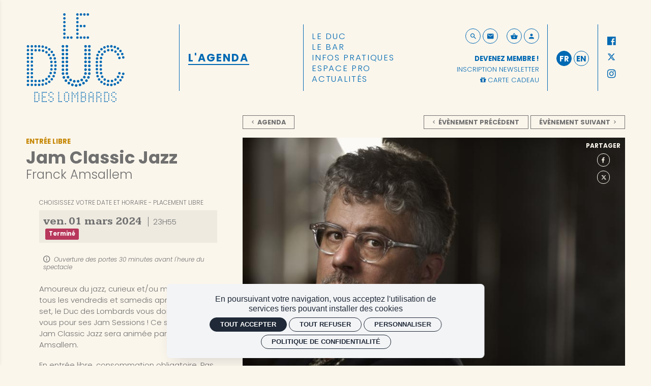

--- FILE ---
content_type: text/html; charset=utf-8
request_url: https://ducdeslombards.com/fr/l-agenda/jam-classic-jazz-franck-amsallem-4
body_size: 20764
content:
<!doctype html>
<html lang="fr" class="no-js html-site">
    <head>
        <meta charset="utf-8">

        <!--[if IE]><![endif]-->
<link rel="canonical" href="/fr/l-agenda/jam-classic-jazz-franck-amsallem-4" hreflang="fr" />
<link rel="shortlink" href="/fr/node/9117" hreflang="fr" />
<meta name="description" content="Amoureux du jazz, curieux et/ou musiciens, tous les vendredis et samedis après le second set, le Duc des Lombards vous donne rendez-vous pour ses Jam Sessions ! Ce soir, cette Jam Classic Jazz sera animée par Franck Amsallem.

En entrée libre, consommation obligatoire. Pas de réservation.
" />
<meta property="og:locale" content="fr_FR" />
<meta property="og:type" content="website" />
<meta property="og:site_name" content="Le Duc des Lombards" />
<meta property="og:url" content="https://ducdeslombards.com/fr/l-agenda/jam-classic-jazz-franck-amsallem-4" />
<meta property="og:title" content="Jam Classic Jazz" />
<meta property="og:description" content="ven. 1 mars 23H55 / LE DUC DES LOMBARDS" />
<meta property="og:image" content="https://ducdeslombards.com/sites/default/files/ducdeslombards/styles/facebook_partage/public/ged/presse_02_print_franckamsallem_2019_copyright_philippelevy-stab.jpeg?itok=K5LDXPkI" />
<meta property="og:image:type" content="image/jpeg" />
<meta property="og:image:width" content="3543" />
<meta property="og:image:height" content="2365" />
<meta property="twitter:card" content="summary" />
<meta property="twitter:site" content="Le Duc des Lombards" />
<meta property="twitter:creator" content="Le Duc des Lombards" />
<meta property="twitter:title" content="Jam Classic Jazz" />
<meta property="twitter:description" content="ven. 1 mars 23H55 / LE DUC DES LOMBARDS" />
<meta property="twitter:image" content="https://ducdeslombards.com/sites/default/files/ducdeslombards/styles/facebook_partage/public/ged/presse_02_print_franckamsallem_2019_copyright_philippelevy-stab.jpeg?itok=K5LDXPkI" />
<script type="application/ld+json">{"@context":"http://schema.org","@type":"Event","name":"Jam Classic Jazz","inLanguage":"fr","startDate":"2024-03-01T23:55","endDate":"2024-03-01T23:55","eventStatus":"https://schema.org/EventScheduled","eventAttendanceMode":"https://schema.org/OfflineEventAttendanceMode","location":{"@type":"Place","name":"Le Duc des Lombards","address":"LE DUC DES LOMBARDS"},"image":["https://ducdeslombards.com/sites/default/files/ducdeslombards/styles/facebook_partage/public/ged/presse_02_print_franckamsallem_2019_copyright_philippelevy-stab.jpeg?itok=K5LDXPkI"],"description":"Amoureux du jazz, curieux et/ou musiciens, tous les vendredis et samedis apr\u00e8s le second set, le Duc des Lombards vous donne rendez-vous pour ses Jam Sessions ! Ce soir, cette Jam Classic Jazz sera anim\u00e9e par Franck Amsallem.\r\n\r\nEn entr\u00e9e libre, consommation obligatoire. Pas de r\u00e9servation.\r\n","offers":{"@type":"Offer","availability":"http://schema.org/InStock","url":"https://ducdeslombards.com/fr/l-agenda/jam-classic-jazz-franck-amsallem-4","description":"Concert entr\u00e9e libre 0.00\u20ac","price":"0.00","priceCurrency":"EUR","validFrom":"2024-03-01T23:55","validThrough":"2024-03-01T23:55"},"organizer":{"@type":"Organization","name":"SARL LE DUC DES LOMBARDS","url":"https://ducdeslombards.com"}}</script>
<link rel="shortcut icon" href="https://ducdeslombards.com/sites/all/themes/t_ducdeslombards/favicon.ico" />
<link rel="preload" href="https://billetterie.ducdeslombards.com/concorde/@customer" as="script" />
<link rel="alternate" href="https://ducdeslombards.com/fr/node/9118" hreflang="en" />


        <title>Jam Classic Jazz | Le Duc des Lombards</title>
        <meta name="viewport" content="width=device-width, initial-scale=1.0">

        <link rel="apple-touch-icon" sizes="180x180" href="/sites/all/themes/t_ducdeslombards/favicon/apple-touch-icon.png">
<link rel="icon" type="image/png" sizes="32x32" href="/sites/all/themes/t_ducdeslombards/favicon/favicon-32x32.png">
<link rel="icon" type="image/png" sizes="16x16" href="/sites/all/themes/t_ducdeslombards/favicon/favicon-16x16.png">
<link rel="manifest" href="/sites/all/themes/t_ducdeslombards/favicon/site.webmanifest">
<link rel="mask-icon" href="/sites/all/themes/t_ducdeslombards/favicon/safari-pinned-tab.svg" color="#5bbad5">
<meta name="msapplication-TileColor" content="#fbf6ec">
<meta name="msapplication-config" content="/sites/all/themes/t_ducdeslombards/favicon/browserconfig.xml">
<meta name="theme-color" content="#fbf6ec">

        <!-- Utilisé pour géré le thème de l'autre canal -->
				

        <link rel="stylesheet" href="/sites/default/files/ducdeslombards/advagg_css/css__ElMGmgvV6i8n2m-kkMSsUccscHgSPWeCJg8KrNzopUE__bLZjla0cVH6FtWgWavIXx3fFp4uxYX_CIILN_Kh2AHE__e6vr4ri2aTFSiY6MiG4bMJ5lwM_NLbo3aoW5N39wEKM.css" />


        <script src="/sites/all/themes/tssks/js/libs/modernizr-custom.js"></script>

        <!--[if IEMobile]>
            <meta http-equiv="cleartype" content="on">
        <![endif]-->

    </head>
    <body class="html not-front not-logged-in one-sidebar sidebar-first page-node page-node- page-node-9117 node-type-editorial  page-main-menu main-menu-cat0 no-colonne  page-main-menu main-menu-cat0 no-colonne-enfant anonymous-user  forme-evenement  level- user-offline i18n-fr cbp-spmenu-push " >

            

            <sonic-tickets-app storeUrl=https://billetterie.ducdeslombards.com token=eyJ0eXAiOiJKV1QiLCJhbGciOiJSUzI1NiJ9.eyJpc3MiOiJUb2tlbiBzaXRlIExlIER1YyBkZXMgTG9tYmFyZHMiLCJhdWQiOiJkdWNkZXNsb21iYXJkcy5jb20iLCJpYXQiOjE3MTQxNDE4NTksInN1YiI6MCwiZXhwIjo0ODY5ODE5MDU5fQ.lbfxb0QAMRy0MNTfXESD7bQmiOtJZywnGhDTvvnakVK3HXPpFxXz-G2WRhH9pXxKShLrZU6LCCCb96cambzADgR5XJyG08ALKRsYG-40cXCCkIBro1N-SDvl6_PM7u2802ZlYmuWpR2h7jX5pEhVBHHMD4s06EXK-uov5bhMO_o tokenProvider=https://billetterie.ducdeslombards.com/api/v2/token customRoutes={"cart":"\/fr\/panier","checkout":"\/fr\/panier#checkout","account":"\/fr\/mon-compte","event":"\/ticketing\/event\/:slug","agenda":"\/fr\/l-agenda","subscription":"\/fr\/configuration-abonnement","giftcards":"\/fr\/infos-pratiques\/carte-cadeau"}  >
              

              
                    <a href="#website-main" class="sr-only sr-only-focusable btn-skip btn btn-default btn-block" aria-label="Aller au contenu principal">
                       Aller au contenu principal
                    </a>

                    
                    <div id="website-container" class="website-container clearfix">
                          <div class="container-fluid">

    <header
    id="website-header-mobile"
    class="website-header-mobile hidden-iframe hidden-print hidden-md hidden-lg hidden-lb-fullscreen"
>
    <!-- bouton menu mobile -->
    <div class="mobile-bouton-container">
        <button
            id="menu-mobile-bouton"
            class="menu-mobile-bouton"
            aria-label="menu"
        >
            <i class="zmdi zmdi-menu" aria-hidden="true"></i>
        </button>
    </div>

    <div class="website-logo mobile-logo">
        <a href="/" class="lien-logo" aria-label="Accueil">
            <img
                src="/sites/all/themes/t_ducdeslombards/img/website-mobile-logo.svg"
                alt="Le Duc des Lombards"
            />
        </a>
    </div>

    <a
        href="/fr/panier"
        aria-label="Voir mon panier"
        class="btn btn-circle btn-primary-outline tooltip-item btn-avec-indication btn-panier-mobile"
        data-placement="bottom"
        data-original-title="Voir mon panier"
    >
        <sonic-cart-icon
            ><i class="zmdi zmdi-shopping-basket" slot="icon"></i
        ></sonic-cart-icon>
    </a>
</header>

    <header
    id="website-header"
    class="website-header hidden-iframe hidden-print hidden-xs hidden-sm hidden-lb-fullscreen"
>
    <!-- pre-header -->

    <div class="website-logo desktop-logo">
        <h1 class="m-0 p-0">
            <a href="/" class="lien-logo" aria-label="Accueil">
                <img
                    src="/sites/all/themes/t_ducdeslombards/img/website-logo.svg"
                    alt="Le Duc des Lombards"
                />
            </a>
        </h1>
    </div>

    <div class="header-bloc-container">
        <div class="header-bloc header-bloc-border mx-auto"><nav class="main-menu hidden-xs hidden-sm" >
            <a href="/fr/l-agenda" data-menu="menu-depliant-0"
           class="cat0 active no-children no-colonne"
           target="_self"
           aria-label="L'Agenda"><span class="menu-texte">L'Agenda</span></a>

</nav>



</div>

        <div class="header-bloc header-bloc-border mr-auto"><nav class="menu-haut" >
    <a href="/fr/le-duc" title="" class=" " target="_self" aria-label="Le Duc">
        <span class="menu-texte">Le Duc</span>
    </a>

    
    <a href="/fr/le-bar" title="" class=" " target="_self" aria-label="Le Bar">
        <span class="menu-texte">Le Bar</span>
    </a>

    
    <a href="/fr/infos-pratiques" title="" class=" " target="_self" aria-label="Infos pratiques">
        <span class="menu-texte">Infos pratiques</span>
    </a>

    
    <a href="/fr/espace-pro" title="" class=" " target="_self" aria-label="Espace pro">
        <span class="menu-texte">Espace pro</span>
    </a>

    
    <a href="/fr/actualites/actualites/actualites/actualites/actualites/actualites/actualites/actualites" title="Magazine" class=" " target="_self" aria-label="Actualités">
        <span class="menu-texte">Actualités</span>
    </a>

    

</nav>

</div>

        <div class="header-bloc"><div class="menu-outils text-right">
    <div class="menu-outils-actions">
        <div class="">
            <a
                href="/fr/rechercher"
                aria-label="Rechercher"
                class="btn btn-circle btn-primary-outline tooltip-item btn-avec-indication"
                data-placement="top"
                data-original-title="Rechercher"
            >
                <i class="zmdi zmdi-search"></i>
            </a>

            <a
                href="/fr/infos-pratiques/nous-contacter"
                aria-label="Contact"
                class="btn btn-circle btn-primary-outline tooltip-item btn-avec-indication"
                data-placement="top"
                data-original-title="Contact"
            >
                <i class="zmdi zmdi-email"></i>
            </a>
        </div>

        <div class="ml-sm">
            <a
                href="/fr/panier"
                aria-label="Voir mon panier"
                class="btn btn-circle btn-primary-outline tooltip-item btn-avec-indication"
                data-placement="top"
                data-original-title="Voir mon panier"
            >
                <sonic-cart-icon
                    ><i class="zmdi zmdi-shopping-basket" slot="icon"></i
                ></sonic-cart-icon>
            </a>

            <a
                href="/mon-compte"
                aria-label="Mon compte"
                class="btn btn-circle btn-primary-outline tooltip-item btn-avec-indication"
                data-placement="top"
                data-original-title="Mon compte"
            >
                <i class="zmdi zmdi-account"></i>
            </a>
        </div>
    </div>

    <div class="menu-outils-inscription-nwl">
        <a href="/fr/devenez-membre">
            <strong class="lien-hover">Devenez membre !</strong>
        </a>
        <a href="/fr/newsletter">
            <span class="lien-hover">Inscription newsletter</span>
        </a>

        <a href="/fr/infos-pratiques/carte-cadeau" class="">
            <i class="fa fa-gift"></i>
            <span class="lien-hover">Carte cadeau</span>
        </a>
    </div>
</div>
</div>

        <div class="header-bloc header-bloc-border">
            <div class="menu-langue">
        <span class="menu-langue-item-container">
          <a href="/fr/l-agenda/jam-classic-jazz-franck-amsallem-4" class="active menu-langue-item" aria-label="Français">
              fr
          </a>
      </span>
      <span class="menu-langue-item-container">
          <a href="/en/l-agenda/jam-classic-jazz-franck-amsallem-2" class=" menu-langue-item" aria-label="English">
              en
          </a>
      </span>

</div>


        </div>

        <div class="header-bloc header-bloc-border">
            <div class="menu-social hidden-print">

    <a target="_blank" class="tooltip-item" href="https://www.facebook.com/ducdeslombards/" title="Facebook" rel="noopener noreferrer" aria-label="Facebook">
        <i class="zmdi zmdi-facebook-box"></i>
    </a>

    <a target="_blank" class="tooltip-item" href=" https://twitter.com/ducdeslombards" title="Twitter" rel="noopener noreferrer" aria-label="Twitter">
        <i class="zmdi zmdi-twitter"></i>
    </a>

    <a target="_blank" class="tooltip-item" href="https://www.instagram.com/ducdeslombards/" title="Instagram" rel="noopener noreferrer" aria-label="Instagram">
        <i class="fa fa-instagram"></i>
    </a>


 </div>

        </div>
    </div>
</header>

    <div id="lb-fullscreen-header" class="lb-fullscreen-header hidden-nwl" >
    <a href="/" class="image-link lb-fullscreen-logo" >
        <img src="/sites/all/themes/t_ducdeslombards/img/website-logo-lb-fullscreen-logo.svg" alt="Le Duc des Lombards" />
    </a>


    

        <a  href="/fr/l-agenda/jam-classic-jazz-franck-amsallem-4"
        aria-label="Retour"
        class="lb-fullscreen-header-accueil btn btn-link btn-sm ml-xs">
        <i class="zmdi zmdi-arrow-left zmdi-hc-lg"></i>
        <span class="btn-text  hidden-sm hidden-xs">Retour à l'évènement</span>
    </a>

        
    
        
    <div class="lb-fullscreen-btn-container">
        <a  href="/fr/panier"
              class="btn-header-panier btn btn-link btn-sm btn-square tooltip-item  btn-avec-indication"
              data-placement="bottom"
              data-original-title="Voir mon panier">
            <sonic-cart-icon></sonic-cart-icon>
        </a>
        
        <a  href="/mon-compte"
            aria-label="Mon compte"
            class="btn-header-compte btn btn-link btn-sm btn-square tooltip-item  btn-avec-indication ml-xs"
            data-placement="bottom"
            data-original-title="Mon compte">
            <i class="zmdi zmdi-account zmdi-hc-lg"></i>
        </a>

    </div>
</div>


    
    
</div>

<div class="header-print visible-print" aria-hidden="true">
    <img src="/sites/all/themes/t_ducdeslombards/img/website-logo.svg" alt="" />
</div>


<!-- FILTRE BICHROMIE -->
<div class="visuallyhidden" aria-hidden="true">
    <svg style="color-interpolation-filters:sRGB;"
    class=""
    id="duotone">
        <defs>
            <filter id="filter-bichro-primary">
                <feColorMatrix type="matrix"
                values="1  0  0  0  0
                1  0  0  0  0
                1  0  0  0  0
                0  0  0  1  0" />
            </filter>

            <filter id="filter-bichro">
                <feColorMatrix type="matrix"
                values="1  0  0  0  0
                1  0  0  0  0
                1  0  0  0  0
                0  0  0  1  0" />
            </filter>

            <filter id="filter-bichro-bg">
                <feColorMatrix type="matrix"
                values="1  0  0  0  0
                1  0  0  0  0
                1  0  0  0  0
                0  0  0  1  0" />
            </filter>

        </defs>
    </svg>
</div>

<script>

    //CONVERSION N&B EN DUOTONE
    function convertToDueTone(selector, color1, color2) {
        var matrix = document.querySelector(selector);
        var value = [];
            value = value.concat(
            [color1[0]/256 - color2[0]/256, 0, 0, 0, color2[0]/256]);
            value = value.concat(
            [color1[1]/256 - color2[1]/256, 0, 0, 0, color2[1]/256]);
            value = value.concat(
            [color1[2]/256 - color2[2]/256, 0, 0, 0, color2[2]/256]);
            value = value.concat([0, 0, 0, 1, 0]);
            matrix.setAttribute('values', value.join(' '));
    }

    //RGB EN TABLEAU Propre pour fonction
    function rgb2arr(str){
        var match = str.match(/rgba?\((\d{1,3}), ?(\d{1,3}), ?(\d{1,3})\)?(?:, ?(\d(?:\.\d?))\))?/);
        return match ? [ match[1], match[2], match[3] ] : [];
    }
    
    // Convertie les valeurs hexa en tableau pour fonction convertToDueTone
    function hex2arr(hex) {

        // Expand shorthand form (e.g. "03F") to full form (e.g. "0033FF")
        if (hex.length < 7 ) {
            var shorthandRegex = /^#?([a-f\d])([a-f\d])([a-f\d])$/i;
            hex = hex.replace(shorthandRegex, function(m, r, g, b) {
                return r + r + g + g + b + b;
            });
        }

        var result = /^#?([a-f\d]{2})([a-f\d]{2})([a-f\d]{2})$/i.exec(hex);
        return result ? [
            parseInt(result[1], 16),
            parseInt(result[2], 16),
            parseInt(result[3], 16)
        ] : [0,0,0];
    }

    // Teste si valeur retournée est hexa ou rgb, avant conversion en tableau
    function color2arr(variable) {

        var couleur = rootStyle.getPropertyValue(variable).replace(/\s/g, '');

        if (String(couleur).indexOf('rgb') > -1) {
            return rgb2arr( couleur );
        } else {
            return hex2arr( couleur );
        }
        
    }
    
    //DECLARATION DES COULEURS
    var rootStyle = getComputedStyle(document.body);

    var bichroPrimaryColorLight = color2arr('--bichro-primary-color-light');
    var bichroPrimaryColorDark = color2arr('--bichro-primary-color-dark');

    var bichroColorLight = color2arr('--bichro-color-light');
    var bichroColorDark = color2arr('--bichro-color-dark');

    var bichroBgColorLight = color2arr('--bichro-bg-color-light');
    var bichroBgColorDark = color2arr('--bichro-bg-color-dark');

    //APPLICATION DU SVG
    convertToDueTone('#filter-bichro-primary feColorMatrix', bichroPrimaryColorLight, bichroPrimaryColorDark);
    convertToDueTone('#filter-bichro feColorMatrix', bichroColorLight, bichroColorDark);
    convertToDueTone('#filter-bichro-bg feColorMatrix', bichroBgColorLight, bichroBgColorDark);

</script>


  <div id="website-content" class="website-content clearfix">
      <div class="container-fluid">

          <div id="sous-menu-container" class="sous-menu-container hidden-iframe hidden-xs hidden-sm hidden">
              

          </div>

          <div id="website-main" class="website-main">
              <div class="messages-container"></div> 

              <nav class="fil-ariane hidden-iframe hidden-print ">
	<ul class="breadcrumb">
    <li>
        <a href="/" title="Accueil" aria-label="Accueil">
            <i class="zmdi zmdi-home "></i>
        </a>
    </li>
        <li>
      <a href="/fr/l-agenda" >
        L'Agenda
      </a>
    </li>
    <li>
      <a href="/fr/l-agenda/jam-classic-jazz-franck-amsallem-4" >
        Jam Classic Jazz
      </a>
    </li>

  </ul>
</nav>


              

              <main>
                  <a name="website-main" tabindex="-1" aria-hidden="true"></a>

                  <div class="menu-compte-client-container">

                         

                         

                         

                         


                           <div class="region region-content">
    <article id="node" class="node node-evt evenement has-body no-liste-liens no-liste-liens-internes has-edito-type no-dates-affichage has-ged-image no-ged-image-accueil no-titre-alternatif has-encadre no-ged-image-gallerie no-ged-video-gallerie no-ged-document no-dates has-uniquement-agenda no-geolocalisation has-type-galerie-photo has-cacher-image-illustration has-type-affichage-map has-type-affichage-docs no-theme has-type-affichage-videos no-lieu-affichage no-titre-liste-document no-texte-visionneuse no-type-affichage-liens no-titre-liste-liens-internes no-titre-liste-liens-externes no-titre-galerie-photos no-titre-galerie-video no-audio has-proteger-la-page no-class-specifique-sur-body no-alerte-billetterie no-artistes has-date-evenement no-duree no-evenement-facebook no-evenements no-ged-image-bandeau no-info-billetterie no-lien-vente-externe has-lieu no-montant-sur-place has-nid-billetterie has-organisateur no-recommandation no-salle has-sous-titre has-statut-evenement has-statut-place has-tarifs has-etiquettes no-type-evenement no-faq no-tags-evenement no-auteur no-complement-placement no-type-placement no-sur-titre no-type-de-projet no-acces-prive no-og-title no-og-description no-ged-image-strate-promo no-ged-image-strate-promo-m no-lien-strate-promo no-id-billetterie no-id-sync has-nom-billetterie has-seance has-id-multiseance no-id-event-billetterie no-ne-pas-manquer has-illustration-as-bg no-evenement-style has-evenement-config-type has-date-fin no-at-this-location no-embed-facebook no-event-complement-de-date no-event-code-promo-actif no-event-type-placement-raw has-event-mise-en-vente-auto clearfix">

    <div class="messages-container"></div> 


    <div class="node-evt-grid">
        <div class="node-evt-cell node-evt-cell-preheader">
            <div class="node-preheader hidden-print">
    
    <a href="/fr/l-agenda" ariat-label="Agenda" class="btn btn-xs-xs btn-sm btn-default-outline">
        <div>
            <i class="zmdi zmdi-chevron-left "></i>
            <span class="btn-text">Agenda</span>
        </div>
    </a>
    

        <div class="d-inline-block nav-elements hidden-print">
                <span>
            <a href="/fr/l-agenda/shalosh-tales-utopia-tour-2024" class="btn btn-xs-xs btn-sm btn-default-outline">
                <i class="zmdi zmdi-chevron-left mr-xxs"></i>
                <span class="btn-texte hidden-xs hidden-sm hidden-md">Évènement précédent</span>
            </a>
        </span>

        
        
                <span>
            <a href="/fr/l-agenda/nick-hempton-band-night-soul-jazz-new-york-city" class="btn btn-xs-xs btn-sm btn-default-outline">
                <span class="btn-texte hidden-xs hidden-sm hidden-md">Évènement suivant</span>
                <i class="zmdi zmdi-chevron-right ml-xxs"></i>
            </a>
        </span>

    </div>


</div>

        </div>
        <div class="node-evt-cell node-evt-contenu">
 
    
            <div class="node-evt-cell-header">
                <header class="node-evt-header">



        <div class="node-evt-exclu node-etiquette node-etiquette-262  ">Entrée libre</div>


    

    

    <h1 class="node-evt-titre">
        
        Jam Classic Jazz
        
    </h1>
        <h2 class="node-evt-sous-titre">
        Franck Amsallem
    </h2>


    
    
</header>
    
                    
            </div>

            
                        <div class="js-evt-illustration-mobile hidden-md hidden-lg">
                <figure class="node-evt-illustration img-container">

    <picture class="img-ratio-4-3">
        <img src="[data-uri]
"
            class="lazyload"
            data-sizes="auto"
            data-srcset="https://ducdeslombards.com/sites/default/files/ducdeslombards/styles/4x3_360/public/ged/presse_02_print_franckamsallem_2019_copyright_philippelevy-stab.jpeg?itok=d9zAenVb 360w,
            https://ducdeslombards.com/sites/default/files/ducdeslombards/styles/4x3_480/public/ged/presse_02_print_franckamsallem_2019_copyright_philippelevy-stab.jpeg?itok=YeINRb5j 480w,
            https://ducdeslombards.com/sites/default/files/ducdeslombards/styles/4x3_640/public/ged/presse_02_print_franckamsallem_2019_copyright_philippelevy-stab.jpeg?itok=un-QY2gi 640w,
            https://ducdeslombards.com/sites/default/files/ducdeslombards/styles/4x3_800/public/ged/presse_02_print_franckamsallem_2019_copyright_philippelevy-stab.jpeg?itok=UpxN99h- 800w,
            https://ducdeslombards.com/sites/default/files/ducdeslombards/styles/4x3_1280/public/ged/presse_02_print_franckamsallem_2019_copyright_philippelevy-stab.jpeg?itok=8aEBNUMB 1280w,
            https://ducdeslombards.com/sites/default/files/ducdeslombards/styles/4x3_1920/public/ged/presse_02_print_franckamsallem_2019_copyright_philippelevy-stab.jpeg?itok=yVaos033 1600w"
            alt=""  />
    </picture>

    <picture class="img-ratio-1-1">
        <img src="[data-uri]
"
            class="lazyload"
            data-sizes="auto"
            data-srcset="https://ducdeslombards.com/sites/default/files/ducdeslombards/styles/1x1_360/public/ged/presse_02_print_franckamsallem_2019_copyright_philippelevy-stab.jpeg?itok=dUeNVFmO 360w,
            https://ducdeslombards.com/sites/default/files/ducdeslombards/styles/1x1_480/public/ged/presse_02_print_franckamsallem_2019_copyright_philippelevy-stab.jpeg?itok=v8_p4osi 480w,
            https://ducdeslombards.com/sites/default/files/ducdeslombards/styles/1x1_640/public/ged/presse_02_print_franckamsallem_2019_copyright_philippelevy-stab.jpeg?itok=TCsIKUHQ 640w,
            https://ducdeslombards.com/sites/default/files/ducdeslombards/styles/1x1_800/public/ged/presse_02_print_franckamsallem_2019_copyright_philippelevy-stab.jpeg?itok=NP3saOoh 800w,
            https://ducdeslombards.com/sites/default/files/ducdeslombards/styles/1x1_1280/public/ged/presse_02_print_franckamsallem_2019_copyright_philippelevy-stab.jpeg?itok=nyrw2MFJ 1280w,
            https://ducdeslombards.com/sites/default/files/ducdeslombards/styles/1x1_1920/public/ged/presse_02_print_franckamsallem_2019_copyright_philippelevy-stab.jpeg?itok=cRem-Tds 1600w"
            alt=""  />
    </picture>
    
    <picture class="img-ratio-16-9">
        <img src="[data-uri]
"
            class="lazyload"
            data-sizes="auto"
            data-srcset="https://ducdeslombards.com/sites/default/files/ducdeslombards/styles/16x9_360/public/ged/presse_02_print_franckamsallem_2019_copyright_philippelevy-stab.jpeg?itok=awAxza7x 360w,
            https://ducdeslombards.com/sites/default/files/ducdeslombards/styles/16x9_480/public/ged/presse_02_print_franckamsallem_2019_copyright_philippelevy-stab.jpeg?itok=RtmtIv2K 480w,
            https://ducdeslombards.com/sites/default/files/ducdeslombards/styles/16x9_640/public/ged/presse_02_print_franckamsallem_2019_copyright_philippelevy-stab.jpeg?itok=Rw7AhpY_ 640w,
            https://ducdeslombards.com/sites/default/files/ducdeslombards/styles/16x9_800/public/ged/presse_02_print_franckamsallem_2019_copyright_philippelevy-stab.jpeg?itok=plcJH8ZU 800w,
            https://ducdeslombards.com/sites/default/files/ducdeslombards/styles/16x9_1280/public/ged/presse_02_print_franckamsallem_2019_copyright_philippelevy-stab.jpeg?itok=zaYvEoJR 1280w,
            https://ducdeslombards.com/sites/default/files/ducdeslombards/styles/16x9_1920/public/ged/presse_02_print_franckamsallem_2019_copyright_philippelevy-stab.jpeg?itok=DtN4cdYw 1600w"
            alt=""  />
    </picture>
    
    <picture class="img-ratio-11-4">
        <img src="[data-uri]"
            class="lazyload"
            data-sizes="auto"
            data-srcset="https://ducdeslombards.com/sites/default/files/ducdeslombards/styles/11x4_360/public/ged/presse_02_print_franckamsallem_2019_copyright_philippelevy-stab.jpeg?itok=JcdZ8aAD 360w,
            https://ducdeslombards.com/sites/default/files/ducdeslombards/styles/11x4_480/public/ged/presse_02_print_franckamsallem_2019_copyright_philippelevy-stab.jpeg?itok=MAYz9c8V 480w,
            https://ducdeslombards.com/sites/default/files/ducdeslombards/styles/11x4_640/public/ged/presse_02_print_franckamsallem_2019_copyright_philippelevy-stab.jpeg?itok=BCfW1pKA 640w,
            https://ducdeslombards.com/sites/default/files/ducdeslombards/styles/11x4_800/public/ged/presse_02_print_franckamsallem_2019_copyright_philippelevy-stab.jpeg?itok=tS1GJDDg 800w,
            https://ducdeslombards.com/sites/default/files/ducdeslombards/styles/11x4_1280/public/ged/presse_02_print_franckamsallem_2019_copyright_philippelevy-stab.jpeg?itok=3PWwJNaQ 1280w,
            https://ducdeslombards.com/sites/default/files/ducdeslombards/styles/11x4_1920/public/ged/presse_02_print_franckamsallem_2019_copyright_philippelevy-stab.jpeg?itok=xaDHLc2r 1600w"
            alt=""  />
    </picture>

    <noscript>
        <img src="https://ducdeslombards.com/sites/default/files/ducdeslombards/styles/4x3_1920/public/ged/presse_02_print_franckamsallem_2019_copyright_philippelevy-stab.jpeg?itok=yVaos033" alt="" />
    </noscript>

    <figcaption class="hidden">
        <span class="pswp-auteur">
            
        </span>
    </figcaption>

</figure>
            </div>

            
            
            <div class="node-evt-infos">
                
<div class="node-evt-seances node-evt-seances-multi">

    <div class="bts-prefix">
        
        <span class="bts-aide hidden-xs">Choisissez votre date et horaire</span>
                <span class="bts-info-placement">Placement libre</span>

    </div>

    <div id="bts-item-liste" class="bts-item-liste">

                <div class="bts-item  bts-item-disabled ">

            

            <a  id="seance-num-9116"
                href="#seance-9116"
                data-parent="#bts-item-liste"
                data-toggle="collapse"
                aria-expanded="false"
                aria-controls="seance-9116"
                class="bts-item-lien seance-header collapsed seance-">

                <div class="bts-item-lien-inner text-left">

                    <div class="bts-item-date-container">
                        <span class="bts-item-date">
                            <span class="bts-item-jour">ven.</span>
                            <span class="bts-item-jour-mois">01</span>
                            <span class="bts-item-mois">mars</span>
                            <span class="bts-item-annee">2024</span>
                        </span>
                        <span class="seance-item-heure">
                            23H55
                        </span>
                    </div>

                    <div class="bts-lieu d-none"> <!--AZPROD-->
                        <strong class="bts-lieu-ville bts-lieu-item"></strong>
                        <span class="bts-lieu-heure bts-lieu-item">23H55</span>
                        <span class="bts-lieu-lieu bts-lieu-item"></span>
                    </div>



                    <div class="bts-item-infos-container">

                        




                                                <span class="seance-item-type-placement d-none">
                            Placement libre
                        </span>


                        

                        

                                            <span class="js-bts-lieu-seance">

                                                  <span class="element-separe-slash">LE DUC DES LOMBARDS </span>

                        

                      </span>



                      

                        <div class="bt-statut pointer-events-none statut-termine label label-danger ml-xxs">
    Terminé
</div>










 










                    </div>

                </div>

                <div class="bts-date-item-icone">
                </div>
            </a>

            <div id="seance-9116" class="collapse bts-contenu">

                <div class="bts-contenu-inner">
                    

                    

                    



                </div>
            </div>
        </div>


        

    </div>

</div>




                                <div class="node-evt-infos-portes mt-xs">
                   <i class="zmdi zmdi-info-outline zmdi-hc-lg mr-xxs"></i> Ouverture des portes 30 minutes avant l'heure du spectacle
                </div>

        
                                <div id="node-texte" class="node-texte clearfix cke_editable">
                    <p>Amoureux du jazz, curieux et/ou musiciens, tous les vendredis et samedis après le second set, le Duc des Lombards vous donne rendez-vous pour ses Jam Sessions ! Ce soir, cette Jam Classic Jazz sera animée par Franck Amsallem.</p>

<p>En entrée libre, consommation obligatoire. Pas de réservation.</p>

                </div>


                <div class="js-evt-encadre-mobile encadre-mobile-container hidden-lg"></div>
                
                <div class="hidden-iframe">
                    



                    









                    
                    

                    

                </div>
            </div>
       
        </div>
    
        <div class="node-evt-cell node-evt-aside">

                        <div class="node-evt-cell-illustration illustration-desktop-container hidden-xs hidden-sm ">
                <figure class="node-evt-illustration img-container">

    <picture class="img-ratio-4-3">
        <img src="[data-uri]
"
            class="lazyload"
            data-sizes="auto"
            data-srcset="https://ducdeslombards.com/sites/default/files/ducdeslombards/styles/4x3_360/public/ged/presse_02_print_franckamsallem_2019_copyright_philippelevy-stab.jpeg?itok=d9zAenVb 360w,
            https://ducdeslombards.com/sites/default/files/ducdeslombards/styles/4x3_480/public/ged/presse_02_print_franckamsallem_2019_copyright_philippelevy-stab.jpeg?itok=YeINRb5j 480w,
            https://ducdeslombards.com/sites/default/files/ducdeslombards/styles/4x3_640/public/ged/presse_02_print_franckamsallem_2019_copyright_philippelevy-stab.jpeg?itok=un-QY2gi 640w,
            https://ducdeslombards.com/sites/default/files/ducdeslombards/styles/4x3_800/public/ged/presse_02_print_franckamsallem_2019_copyright_philippelevy-stab.jpeg?itok=UpxN99h- 800w,
            https://ducdeslombards.com/sites/default/files/ducdeslombards/styles/4x3_1280/public/ged/presse_02_print_franckamsallem_2019_copyright_philippelevy-stab.jpeg?itok=8aEBNUMB 1280w,
            https://ducdeslombards.com/sites/default/files/ducdeslombards/styles/4x3_1920/public/ged/presse_02_print_franckamsallem_2019_copyright_philippelevy-stab.jpeg?itok=yVaos033 1600w"
            alt=""  />
    </picture>

    <picture class="img-ratio-1-1">
        <img src="[data-uri]
"
            class="lazyload"
            data-sizes="auto"
            data-srcset="https://ducdeslombards.com/sites/default/files/ducdeslombards/styles/1x1_360/public/ged/presse_02_print_franckamsallem_2019_copyright_philippelevy-stab.jpeg?itok=dUeNVFmO 360w,
            https://ducdeslombards.com/sites/default/files/ducdeslombards/styles/1x1_480/public/ged/presse_02_print_franckamsallem_2019_copyright_philippelevy-stab.jpeg?itok=v8_p4osi 480w,
            https://ducdeslombards.com/sites/default/files/ducdeslombards/styles/1x1_640/public/ged/presse_02_print_franckamsallem_2019_copyright_philippelevy-stab.jpeg?itok=TCsIKUHQ 640w,
            https://ducdeslombards.com/sites/default/files/ducdeslombards/styles/1x1_800/public/ged/presse_02_print_franckamsallem_2019_copyright_philippelevy-stab.jpeg?itok=NP3saOoh 800w,
            https://ducdeslombards.com/sites/default/files/ducdeslombards/styles/1x1_1280/public/ged/presse_02_print_franckamsallem_2019_copyright_philippelevy-stab.jpeg?itok=nyrw2MFJ 1280w,
            https://ducdeslombards.com/sites/default/files/ducdeslombards/styles/1x1_1920/public/ged/presse_02_print_franckamsallem_2019_copyright_philippelevy-stab.jpeg?itok=cRem-Tds 1600w"
            alt=""  />
    </picture>
    
    <picture class="img-ratio-16-9">
        <img src="[data-uri]
"
            class="lazyload"
            data-sizes="auto"
            data-srcset="https://ducdeslombards.com/sites/default/files/ducdeslombards/styles/16x9_360/public/ged/presse_02_print_franckamsallem_2019_copyright_philippelevy-stab.jpeg?itok=awAxza7x 360w,
            https://ducdeslombards.com/sites/default/files/ducdeslombards/styles/16x9_480/public/ged/presse_02_print_franckamsallem_2019_copyright_philippelevy-stab.jpeg?itok=RtmtIv2K 480w,
            https://ducdeslombards.com/sites/default/files/ducdeslombards/styles/16x9_640/public/ged/presse_02_print_franckamsallem_2019_copyright_philippelevy-stab.jpeg?itok=Rw7AhpY_ 640w,
            https://ducdeslombards.com/sites/default/files/ducdeslombards/styles/16x9_800/public/ged/presse_02_print_franckamsallem_2019_copyright_philippelevy-stab.jpeg?itok=plcJH8ZU 800w,
            https://ducdeslombards.com/sites/default/files/ducdeslombards/styles/16x9_1280/public/ged/presse_02_print_franckamsallem_2019_copyright_philippelevy-stab.jpeg?itok=zaYvEoJR 1280w,
            https://ducdeslombards.com/sites/default/files/ducdeslombards/styles/16x9_1920/public/ged/presse_02_print_franckamsallem_2019_copyright_philippelevy-stab.jpeg?itok=DtN4cdYw 1600w"
            alt=""  />
    </picture>
    
    <picture class="img-ratio-11-4">
        <img src="[data-uri]"
            class="lazyload"
            data-sizes="auto"
            data-srcset="https://ducdeslombards.com/sites/default/files/ducdeslombards/styles/11x4_360/public/ged/presse_02_print_franckamsallem_2019_copyright_philippelevy-stab.jpeg?itok=JcdZ8aAD 360w,
            https://ducdeslombards.com/sites/default/files/ducdeslombards/styles/11x4_480/public/ged/presse_02_print_franckamsallem_2019_copyright_philippelevy-stab.jpeg?itok=MAYz9c8V 480w,
            https://ducdeslombards.com/sites/default/files/ducdeslombards/styles/11x4_640/public/ged/presse_02_print_franckamsallem_2019_copyright_philippelevy-stab.jpeg?itok=BCfW1pKA 640w,
            https://ducdeslombards.com/sites/default/files/ducdeslombards/styles/11x4_800/public/ged/presse_02_print_franckamsallem_2019_copyright_philippelevy-stab.jpeg?itok=tS1GJDDg 800w,
            https://ducdeslombards.com/sites/default/files/ducdeslombards/styles/11x4_1280/public/ged/presse_02_print_franckamsallem_2019_copyright_philippelevy-stab.jpeg?itok=3PWwJNaQ 1280w,
            https://ducdeslombards.com/sites/default/files/ducdeslombards/styles/11x4_1920/public/ged/presse_02_print_franckamsallem_2019_copyright_philippelevy-stab.jpeg?itok=xaDHLc2r 1600w"
            alt=""  />
    </picture>

    <noscript>
        <img src="https://ducdeslombards.com/sites/default/files/ducdeslombards/styles/4x3_1920/public/ged/presse_02_print_franckamsallem_2019_copyright_philippelevy-stab.jpeg?itok=yVaos033" alt="" />
    </noscript>

    <figcaption class="hidden">
        <span class="pswp-auteur">
            
        </span>
    </figcaption>

</figure>
                <div class="partage-liens partage-liens-evenement hidden-print ">
    
    <div>Partager</div>

    <a target="_blank" class="btn btn-circle btn-sm btn-invert-outline tooltip-item" data-placement="top" title="Partager sur Facebook" href="https://www.facebook.com/sharer/sharer.php?u=https://ducdeslombards.com/fr/l-agenda/jam-classic-jazz-franck-amsallem-4">
        <i class="zmdi zmdi-facebook"></i>
    </a>

    <a target="_blank" class="btn btn-circle btn-sm btn-invert-outline tooltip-item" data-placement="top" title="Partager sur Twitter" href="http://twitter.com/intent/tweet?url=https://ducdeslombards.com/fr/l-agenda/jam-classic-jazz-franck-amsallem-4">
        <i class="zmdi zmdi-twitter"></i>
    </a>

</div>

            </div>




            <div class="node-evt-medias-container">
                <div class="node-evt-cell-aside encadre-desktop-container visible-lg ">
                    <div class="node-evt-encadre clearfix ">
    <div class="node-evt-encadre-inner">
        <p>Franck Amsallem - Piano</p>

<p>Bjorn Ingelstam - Trompette</p>

<p>Philippe Aerts - Contrebasse</p>

<p>Jesus Vega - Batterie</p>

    </div>
</div>


                </div>
                <div class="node-evt-medias hidden-iframe">
                    

                    

                    <!--
:: TPL identique à themes\tssks\html\node_block\node-galerie-video-ged-slider-description.tpl.html
:: video-slider-container en col-xs-12
:: et description en hidden
 -->





                    <!--
:: TPL identique à themes\tssks\html\node_block\node-galerie-video-ged-slider.tpl.html
:: video-slider-container en col-xs-12 col-md-8
:: et description not .hidden
 -->




                    

            
                    

                    

                    

                    

                </div>
            </div>
        </div>




    

    </div>

    <div class="node-evt-footer">

        
        
        
        
        

    </div>


</article>




  </div>


                     </div>
              </main>

          </div>
      </div>
  </div>

  <footer id="website-footer" class="website-footer hidden-iframe hidden-print hidden-lb-fullscreen">

    <figure aria-hidden="true" class="footer-bg">
        <picture>
            <img
                src="[data-uri]
"
                class="lazyload"
                data-sizes="auto"
                data-srcset="/sites/all/themes/t_ducdeslombards/img/footer-bg/footer-bg_360.jpg 360w,
                            /sites/all/themes/t_ducdeslombards/img/footer-bg/footer-bg_480.jpg 480w,
                            /sites/all/themes/t_ducdeslombards/img/footer-bg/footer-bg_640.jpg 640w,
                            /sites/all/themes/t_ducdeslombards/img/footer-bg/footer-bg_800.jpg 800w,
                            /sites/all/themes/t_ducdeslombards/img/footer-bg/footer-bg_1280.jpg 1280w,
                            /sites/all/themes/t_ducdeslombards/img/footer-bg/footer-bg_1920.jpg 1920w"
                alt=""  />
        </picture>
        <noscript>
            <img src="/sites/all/themes/t_ducdeslombards/img/footer-bg/footer-bg_1280.jpg" alt=""  />
        </noscript>
    </figure>

    <div class="container-fluid website-footer-inner">

        <div class="footer-infos">

            <a href="/" class="footer-logo" aria-label="Accueil">
                <div class="hidden-md hidden-lg">
                    <svg version="1.1" id="Calque_1" xmlns="http://www.w3.org/2000/svg" x="0" y="0" viewBox="0 0 285.2 258.5" xml:space="preserve">
  <style>
    .st0{fill:#0069b3}
  </style>
  <path class="st0" d="M34.9 228.7c0-.8-.7-1.5-1.5-1.5s-1.5.7-1.5 1.5.7 1.5 1.5 1.5 1.5-.6 1.5-1.5M26.8 228.7c0-.8-.7-1.5-1.5-1.5s-1.5.7-1.5 1.5.7 1.5 1.5 1.5c.9 0 1.5-.6 1.5-1.5M30.9 228.7c0-.8-.7-1.5-1.5-1.5s-1.5.7-1.5 1.5.7 1.5 1.5 1.5 1.5-.6 1.5-1.5M38.9 233.1c0-.8-.7-1.5-1.5-1.5s-1.5.7-1.5 1.5.7 1.5 1.5 1.5 1.5-.6 1.5-1.5M26.8 233.1c0-.8-.7-1.5-1.5-1.5s-1.5.7-1.5 1.5.7 1.5 1.5 1.5 1.5-.6 1.5-1.5M38.9 237.6c0-.8-.7-1.5-1.5-1.5s-1.5.7-1.5 1.5.7 1.5 1.5 1.5 1.5-.7 1.5-1.5M26.8 237.6c0-.8-.7-1.5-1.5-1.5s-1.5.7-1.5 1.5.7 1.5 1.5 1.5c.9 0 1.5-.7 1.5-1.5M38.9 242c0-.8-.7-1.5-1.5-1.5s-1.5.7-1.5 1.5.7 1.5 1.5 1.5 1.5-.6 1.5-1.5M26.8 242c0-.8-.7-1.5-1.5-1.5s-1.5.7-1.5 1.5.7 1.5 1.5 1.5 1.5-.6 1.5-1.5M38.9 246.4c0-.8-.7-1.5-1.5-1.5s-1.5.7-1.5 1.5.7 1.5 1.5 1.5 1.5-.6 1.5-1.5M26.8 246.4c0-.8-.7-1.5-1.5-1.5s-1.5.7-1.5 1.5.7 1.5 1.5 1.5 1.5-.6 1.5-1.5M38.9 250.9c0-.8-.7-1.5-1.5-1.5s-1.5.7-1.5 1.5.7 1.5 1.5 1.5 1.5-.7 1.5-1.5M26.8 250.9c0-.8-.7-1.5-1.5-1.5s-1.5.7-1.5 1.5.7 1.5 1.5 1.5 1.5-.7 1.5-1.5M34.9 255.3c0-.8-.7-1.5-1.5-1.5s-1.5.7-1.5 1.5.7 1.5 1.5 1.5 1.5-.6 1.5-1.5M26.8 255.3c0-.8-.7-1.5-1.5-1.5s-1.5.7-1.5 1.5.7 1.5 1.5 1.5 1.5-.6 1.5-1.5M30.9 255.3c0-.8-.7-1.5-1.5-1.5s-1.5.7-1.5 1.5.7 1.5 1.5 1.5 1.5-.6 1.5-1.5"/>
  <g>
    <path class="st0" d="M56.3 228.7c0-.8-.7-1.5-1.5-1.5s-1.5.7-1.5 1.5.7 1.5 1.5 1.5 1.5-.6 1.5-1.5M60.3 228.7c0-.8-.7-1.5-1.5-1.5s-1.5.7-1.5 1.5.7 1.5 1.5 1.5c.9 0 1.5-.6 1.5-1.5M48.3 228.7c0-.8-.7-1.5-1.5-1.5s-1.5.7-1.5 1.5.7 1.5 1.5 1.5 1.5-.6 1.5-1.5M52.3 228.7c0-.8-.7-1.5-1.5-1.5s-1.5.7-1.5 1.5.7 1.5 1.5 1.5 1.5-.6 1.5-1.5M48.3 233.1c0-.8-.7-1.5-1.5-1.5s-1.5.7-1.5 1.5.7 1.5 1.5 1.5 1.5-.6 1.5-1.5M48.3 237.6c0-.8-.7-1.5-1.5-1.5s-1.5.7-1.5 1.5.7 1.5 1.5 1.5 1.5-.7 1.5-1.5M56.3 242c0-.8-.7-1.5-1.5-1.5s-1.5.7-1.5 1.5.7 1.5 1.5 1.5 1.5-.6 1.5-1.5M48.3 242c0-.8-.7-1.5-1.5-1.5s-1.5.7-1.5 1.5.7 1.5 1.5 1.5 1.5-.6 1.5-1.5M52.3 242c0-.8-.7-1.5-1.5-1.5s-1.5.7-1.5 1.5.7 1.5 1.5 1.5 1.5-.6 1.5-1.5M48.3 246.4c0-.8-.7-1.5-1.5-1.5s-1.5.7-1.5 1.5.7 1.5 1.5 1.5 1.5-.6 1.5-1.5M48.3 250.9c0-.8-.7-1.5-1.5-1.5s-1.5.7-1.5 1.5.7 1.5 1.5 1.5 1.5-.7 1.5-1.5M56.3 255.3c0-.8-.7-1.5-1.5-1.5s-1.5.7-1.5 1.5.7 1.5 1.5 1.5 1.5-.6 1.5-1.5M60.3 255.3c0-.8-.7-1.5-1.5-1.5s-1.5.7-1.5 1.5.7 1.5 1.5 1.5c.9 0 1.5-.6 1.5-1.5M48.3 255.3c0-.8-.7-1.5-1.5-1.5s-1.5.7-1.5 1.5.7 1.5 1.5 1.5 1.5-.6 1.5-1.5M52.3 255.3c0-.8-.7-1.5-1.5-1.5s-1.5.7-1.5 1.5.7 1.5 1.5 1.5 1.5-.6 1.5-1.5"/>
    <g>
      <path class="st0" d="M75.7 228.7c0-.8-.7-1.5-1.5-1.5s-1.5.7-1.5 1.5.7 1.5 1.5 1.5 1.5-.6 1.5-1.5M71.7 228.7c0-.8-.7-1.5-1.5-1.5s-1.5.7-1.5 1.5.7 1.5 1.5 1.5 1.5-.6 1.5-1.5M79.7 233.1c0-.8-.7-1.5-1.5-1.5s-1.5.7-1.5 1.5.7 1.5 1.5 1.5 1.5-.6 1.5-1.5M67.7 233.1c0-.8-.7-1.5-1.5-1.5s-1.5.7-1.5 1.5.7 1.5 1.5 1.5 1.5-.6 1.5-1.5M67.7 237.6c0-.8-.7-1.5-1.5-1.5s-1.5.7-1.5 1.5.7 1.5 1.5 1.5 1.5-.7 1.5-1.5M75.7 242c0-.8-.7-1.5-1.5-1.5s-1.5.7-1.5 1.5.7 1.5 1.5 1.5 1.5-.6 1.5-1.5M71.7 242c0-.8-.7-1.5-1.5-1.5s-1.5.7-1.5 1.5.7 1.5 1.5 1.5 1.5-.6 1.5-1.5M79.7 246.4c0-.8-.7-1.5-1.5-1.5s-1.5.7-1.5 1.5.7 1.5 1.5 1.5 1.5-.6 1.5-1.5M79.7 250.9c0-.8-.7-1.5-1.5-1.5s-1.5.7-1.5 1.5.7 1.5 1.5 1.5 1.5-.7 1.5-1.5M67.7 250.9c0-.8-.7-1.5-1.5-1.5s-1.5.7-1.5 1.5.7 1.5 1.5 1.5 1.5-.7 1.5-1.5M75.7 255.3c0-.8-.7-1.5-1.5-1.5s-1.5.7-1.5 1.5.7 1.5 1.5 1.5 1.5-.6 1.5-1.5M71.7 255.3c0-.8-.7-1.5-1.5-1.5s-1.5.7-1.5 1.5.7 1.5 1.5 1.5 1.5-.6 1.5-1.5"/>
    </g>
    <g>
      <path class="st0" d="M95.8 228.7c0-.8-.7-1.5-1.5-1.5s-1.5.7-1.5 1.5.7 1.5 1.5 1.5 1.5-.6 1.5-1.5M95.8 233.1c0-.8-.7-1.5-1.5-1.5s-1.5.7-1.5 1.5.7 1.5 1.5 1.5c.8.1 1.5-.6 1.5-1.5M95.8 237.6c0-.8-.7-1.5-1.5-1.5s-1.5.7-1.5 1.5.7 1.5 1.5 1.5 1.5-.7 1.5-1.5M95.8 242c0-.8-.7-1.5-1.5-1.5s-1.5.7-1.5 1.5.7 1.5 1.5 1.5 1.5-.6 1.5-1.5M95.8 246.4c0-.8-.7-1.5-1.5-1.5s-1.5.7-1.5 1.5.7 1.5 1.5 1.5c.8.1 1.5-.6 1.5-1.5M95.8 250.9c0-.8-.7-1.5-1.5-1.5s-1.5.7-1.5 1.5.7 1.5 1.5 1.5 1.5-.7 1.5-1.5M103.8 255.3c0-.8-.7-1.5-1.5-1.5s-1.5.7-1.5 1.5.7 1.5 1.5 1.5c.9 0 1.5-.6 1.5-1.5M95.8 255.3c0-.8-.7-1.5-1.5-1.5s-1.5.7-1.5 1.5.7 1.5 1.5 1.5 1.5-.6 1.5-1.5M99.8 255.3c0-.8-.7-1.5-1.5-1.5s-1.5.7-1.5 1.5.7 1.5 1.5 1.5 1.5-.6 1.5-1.5"/>
    </g>
    <g>
      <path class="st0" d="M120.4 228.7c0-.8-.7-1.5-1.5-1.5s-1.5.7-1.5 1.5.7 1.5 1.5 1.5c.9 0 1.5-.6 1.5-1.5M116.4 228.7c0-.8-.7-1.5-1.5-1.5s-1.5.7-1.5 1.5.7 1.5 1.5 1.5 1.5-.6 1.5-1.5M124.5 233.1c0-.8-.7-1.5-1.5-1.5s-1.5.7-1.5 1.5.7 1.5 1.5 1.5 1.5-.6 1.5-1.5M112.4 233.1c0-.8-.7-1.5-1.5-1.5s-1.5.7-1.5 1.5.7 1.5 1.5 1.5c.8.1 1.5-.6 1.5-1.5M124.5 237.6c0-.8-.7-1.5-1.5-1.5s-1.5.7-1.5 1.5.7 1.5 1.5 1.5 1.5-.7 1.5-1.5M112.4 237.6c0-.8-.7-1.5-1.5-1.5s-1.5.7-1.5 1.5.7 1.5 1.5 1.5 1.5-.7 1.5-1.5M124.5 242c0-.8-.7-1.5-1.5-1.5s-1.5.7-1.5 1.5.7 1.5 1.5 1.5 1.5-.6 1.5-1.5M112.4 242c0-.8-.7-1.5-1.5-1.5s-1.5.7-1.5 1.5.7 1.5 1.5 1.5 1.5-.6 1.5-1.5M124.5 246.4c0-.8-.7-1.5-1.5-1.5s-1.5.7-1.5 1.5.7 1.5 1.5 1.5 1.5-.6 1.5-1.5M112.4 246.4c0-.8-.7-1.5-1.5-1.5s-1.5.7-1.5 1.5.7 1.5 1.5 1.5c.8.1 1.5-.6 1.5-1.5M124.5 250.9c0-.8-.7-1.5-1.5-1.5s-1.5.7-1.5 1.5.7 1.5 1.5 1.5 1.5-.7 1.5-1.5M112.4 250.9c0-.8-.7-1.5-1.5-1.5s-1.5.7-1.5 1.5.7 1.5 1.5 1.5 1.5-.7 1.5-1.5M120.4 255.3c0-.8-.7-1.5-1.5-1.5s-1.5.7-1.5 1.5.7 1.5 1.5 1.5 1.5-.6 1.5-1.5M116.4 255.3c0-.8-.7-1.5-1.5-1.5s-1.5.7-1.5 1.5.7 1.5 1.5 1.5 1.5-.6 1.5-1.5"/>
    </g>
    <g>
      <path class="st0" d="M235.7 228.7c0-.8-.7-1.5-1.5-1.5s-1.5.7-1.5 1.5.7 1.5 1.5 1.5 1.5-.6 1.5-1.5M227.6 228.7c0-.8-.7-1.5-1.5-1.5s-1.5.7-1.5 1.5.7 1.5 1.5 1.5 1.5-.6 1.5-1.5M231.6 228.7c0-.8-.7-1.5-1.5-1.5s-1.5.7-1.5 1.5.7 1.5 1.5 1.5c.9 0 1.5-.6 1.5-1.5M239.7 233.1c0-.8-.7-1.5-1.5-1.5s-1.5.7-1.5 1.5.7 1.5 1.5 1.5 1.5-.6 1.5-1.5M227.6 233.1c0-.8-.7-1.5-1.5-1.5s-1.5.7-1.5 1.5.7 1.5 1.5 1.5 1.5-.6 1.5-1.5M239.7 237.6c0-.8-.7-1.5-1.5-1.5s-1.5.7-1.5 1.5.7 1.5 1.5 1.5 1.5-.7 1.5-1.5M227.6 237.6c0-.8-.7-1.5-1.5-1.5s-1.5.7-1.5 1.5.7 1.5 1.5 1.5 1.5-.7 1.5-1.5M239.7 242c0-.8-.7-1.5-1.5-1.5s-1.5.7-1.5 1.5.7 1.5 1.5 1.5 1.5-.6 1.5-1.5M227.6 242c0-.8-.7-1.5-1.5-1.5s-1.5.7-1.5 1.5.7 1.5 1.5 1.5 1.5-.6 1.5-1.5M239.7 246.4c0-.8-.7-1.5-1.5-1.5s-1.5.7-1.5 1.5.7 1.5 1.5 1.5 1.5-.6 1.5-1.5M227.6 246.4c0-.8-.7-1.5-1.5-1.5s-1.5.7-1.5 1.5.7 1.5 1.5 1.5 1.5-.6 1.5-1.5M239.7 250.9c0-.8-.7-1.5-1.5-1.5s-1.5.7-1.5 1.5.7 1.5 1.5 1.5 1.5-.7 1.5-1.5M227.6 250.9c0-.8-.7-1.5-1.5-1.5s-1.5.7-1.5 1.5.7 1.5 1.5 1.5 1.5-.7 1.5-1.5M235.7 255.3c0-.8-.7-1.5-1.5-1.5s-1.5.7-1.5 1.5.7 1.5 1.5 1.5 1.5-.6 1.5-1.5M227.6 255.3c0-.8-.7-1.5-1.5-1.5s-1.5.7-1.5 1.5.7 1.5 1.5 1.5 1.5-.6 1.5-1.5M231.6 255.3c0-.8-.7-1.5-1.5-1.5s-1.5.7-1.5 1.5.7 1.5 1.5 1.5 1.5-.6 1.5-1.5"/>
    </g>
    <g>
      <path class="st0" d="M256.2 228.7c0-.8-.7-1.5-1.5-1.5s-1.5.7-1.5 1.5.7 1.5 1.5 1.5 1.5-.6 1.5-1.5M252.1 228.7c0-.8-.7-1.5-1.5-1.5s-1.5.7-1.5 1.5.7 1.5 1.5 1.5c.9 0 1.5-.6 1.5-1.5M260.2 233.1c0-.8-.7-1.5-1.5-1.5s-1.5.7-1.5 1.5.7 1.5 1.5 1.5c.8.1 1.5-.6 1.5-1.5M248.1 233.1c0-.8-.7-1.5-1.5-1.5s-1.5.7-1.5 1.5.7 1.5 1.5 1.5 1.5-.6 1.5-1.5M248.1 237.6c0-.8-.7-1.5-1.5-1.5s-1.5.7-1.5 1.5.7 1.5 1.5 1.5 1.5-.7 1.5-1.5M256.2 242c0-.8-.7-1.5-1.5-1.5s-1.5.7-1.5 1.5.7 1.5 1.5 1.5 1.5-.6 1.5-1.5M252.1 242c0-.8-.7-1.5-1.5-1.5s-1.5.7-1.5 1.5.7 1.5 1.5 1.5c.9 0 1.5-.6 1.5-1.5M260.2 246.4c0-.8-.7-1.5-1.5-1.5s-1.5.7-1.5 1.5.7 1.5 1.5 1.5c.8.1 1.5-.6 1.5-1.5M260.2 250.9c0-.8-.7-1.5-1.5-1.5s-1.5.7-1.5 1.5.7 1.5 1.5 1.5 1.5-.7 1.5-1.5M248.1 250.9c0-.8-.7-1.5-1.5-1.5s-1.5.7-1.5 1.5.7 1.5 1.5 1.5 1.5-.7 1.5-1.5M256.2 255.3c0-.8-.7-1.5-1.5-1.5s-1.5.7-1.5 1.5.7 1.5 1.5 1.5 1.5-.6 1.5-1.5M252.1 255.3c0-.8-.7-1.5-1.5-1.5s-1.5.7-1.5 1.5.7 1.5 1.5 1.5c.9 0 1.5-.6 1.5-1.5"/>
    </g>
    <g>
      <path class="st0" d="M134.3 228.7c0-.8-.7-1.5-1.5-1.5s-1.5.7-1.5 1.5.7 1.5 1.5 1.5 1.5-.6 1.5-1.5M150.4 228.7c0-.8-.7-1.5-1.5-1.5s-1.5.7-1.5 1.5.7 1.5 1.5 1.5 1.5-.6 1.5-1.5M146.4 233.1c0-.8-.7-1.5-1.5-1.5s-1.5.7-1.5 1.5.7 1.5 1.5 1.5 1.5-.6 1.5-1.5M134.3 233.1c0-.8-.7-1.5-1.5-1.5s-1.5.7-1.5 1.5.7 1.5 1.5 1.5 1.5-.6 1.5-1.5M138.3 233.1c0-.8-.7-1.5-1.5-1.5s-1.5.7-1.5 1.5.7 1.5 1.5 1.5 1.5-.6 1.5-1.5M150.4 233.1c0-.8-.7-1.5-1.5-1.5s-1.5.7-1.5 1.5.7 1.5 1.5 1.5 1.5-.6 1.5-1.5M142.4 237.6c0-.8-.7-1.5-1.5-1.5s-1.5.7-1.5 1.5.7 1.5 1.5 1.5 1.5-.7 1.5-1.5M134.3 237.6c0-.8-.7-1.5-1.5-1.5s-1.5.7-1.5 1.5.7 1.5 1.5 1.5 1.5-.7 1.5-1.5M150.4 237.6c0-.8-.7-1.5-1.5-1.5s-1.5.7-1.5 1.5.7 1.5 1.5 1.5 1.5-.7 1.5-1.5M142.4 242c0-.8-.7-1.5-1.5-1.5s-1.5.7-1.5 1.5.7 1.5 1.5 1.5 1.5-.6 1.5-1.5M134.3 242c0-.8-.7-1.5-1.5-1.5s-1.5.7-1.5 1.5.7 1.5 1.5 1.5 1.5-.6 1.5-1.5M150.4 242c0-.8-.7-1.5-1.5-1.5s-1.5.7-1.5 1.5.7 1.5 1.5 1.5 1.5-.6 1.5-1.5M134.3 246.4c0-.8-.7-1.5-1.5-1.5s-1.5.7-1.5 1.5.7 1.5 1.5 1.5 1.5-.6 1.5-1.5M150.4 246.4c0-.8-.7-1.5-1.5-1.5s-1.5.7-1.5 1.5.7 1.5 1.5 1.5 1.5-.6 1.5-1.5M134.3 250.9c0-.8-.7-1.5-1.5-1.5s-1.5.7-1.5 1.5.7 1.5 1.5 1.5 1.5-.7 1.5-1.5M150.4 250.9c0-.8-.7-1.5-1.5-1.5s-1.5.7-1.5 1.5.7 1.5 1.5 1.5 1.5-.7 1.5-1.5M134.3 255.3c0-.8-.7-1.5-1.5-1.5s-1.5.7-1.5 1.5.7 1.5 1.5 1.5 1.5-.6 1.5-1.5M150.4 255.3c0-.8-.7-1.5-1.5-1.5s-1.5.7-1.5 1.5.7 1.5 1.5 1.5 1.5-.6 1.5-1.5"/>
    </g>
    <g>
      <path class="st0" d="M168.8 228.7c0-.8-.7-1.5-1.5-1.5s-1.5.7-1.5 1.5.7 1.5 1.5 1.5 1.5-.6 1.5-1.5M160.7 228.7c0-.8-.7-1.5-1.5-1.5s-1.5.7-1.5 1.5.7 1.5 1.5 1.5 1.5-.6 1.5-1.5M164.7 228.7c0-.8-.7-1.5-1.5-1.5s-1.5.7-1.5 1.5.7 1.5 1.5 1.5c.9 0 1.5-.6 1.5-1.5M172.8 233.1c0-.8-.7-1.5-1.5-1.5s-1.5.7-1.5 1.5.7 1.5 1.5 1.5c.8.1 1.5-.6 1.5-1.5M160.7 233.1c0-.8-.7-1.5-1.5-1.5s-1.5.7-1.5 1.5.7 1.5 1.5 1.5 1.5-.6 1.5-1.5M172.8 237.6c0-.8-.7-1.5-1.5-1.5s-1.5.7-1.5 1.5.7 1.5 1.5 1.5 1.5-.7 1.5-1.5M160.7 237.6c0-.8-.7-1.5-1.5-1.5s-1.5.7-1.5 1.5.7 1.5 1.5 1.5 1.5-.7 1.5-1.5M168.8 242c0-.8-.7-1.5-1.5-1.5s-1.5.7-1.5 1.5.7 1.5 1.5 1.5 1.5-.6 1.5-1.5M172.8 242c0-.8-.7-1.5-1.5-1.5s-1.5.7-1.5 1.5.7 1.5 1.5 1.5 1.5-.6 1.5-1.5M160.7 242c0-.8-.7-1.5-1.5-1.5s-1.5.7-1.5 1.5.7 1.5 1.5 1.5 1.5-.6 1.5-1.5M164.7 242c0-.8-.7-1.5-1.5-1.5s-1.5.7-1.5 1.5.7 1.5 1.5 1.5 1.5-.6 1.5-1.5M172.8 246.4c0-.8-.7-1.5-1.5-1.5s-1.5.7-1.5 1.5.7 1.5 1.5 1.5c.8.1 1.5-.6 1.5-1.5M160.7 246.4c0-.8-.7-1.5-1.5-1.5s-1.5.7-1.5 1.5.7 1.5 1.5 1.5 1.5-.6 1.5-1.5M172.8 250.9c0-.8-.7-1.5-1.5-1.5s-1.5.7-1.5 1.5.7 1.5 1.5 1.5 1.5-.7 1.5-1.5M160.7 250.9c0-.8-.7-1.5-1.5-1.5s-1.5.7-1.5 1.5.7 1.5 1.5 1.5 1.5-.7 1.5-1.5M168.8 255.3c0-.8-.7-1.5-1.5-1.5s-1.5.7-1.5 1.5.7 1.5 1.5 1.5 1.5-.6 1.5-1.5M160.7 255.3c0-.8-.7-1.5-1.5-1.5s-1.5.7-1.5 1.5.7 1.5 1.5 1.5 1.5-.6 1.5-1.5M164.7 255.3c0-.8-.7-1.5-1.5-1.5s-1.5.7-1.5 1.5.7 1.5 1.5 1.5 1.5-.6 1.5-1.5"/>
    </g>
    <g>
      <path class="st0" d="M190.9 228.7c0-.8-.7-1.5-1.5-1.5s-1.5.7-1.5 1.5.7 1.5 1.5 1.5 1.5-.6 1.5-1.5M186.8 228.7c0-.8-.7-1.5-1.5-1.5s-1.5.7-1.5 1.5.7 1.5 1.5 1.5 1.5-.6 1.5-1.5M194.9 233.1c0-.8-.7-1.5-1.5-1.5s-1.5.7-1.5 1.5.7 1.5 1.5 1.5c.8.1 1.5-.6 1.5-1.5M182.8 233.1c0-.8-.7-1.5-1.5-1.5s-1.5.7-1.5 1.5.7 1.5 1.5 1.5 1.5-.6 1.5-1.5M194.9 237.6c0-.8-.7-1.5-1.5-1.5s-1.5.7-1.5 1.5.7 1.5 1.5 1.5 1.5-.7 1.5-1.5M182.8 237.6c0-.8-.7-1.5-1.5-1.5s-1.5.7-1.5 1.5.7 1.5 1.5 1.5 1.5-.7 1.5-1.5M190.9 242c0-.8-.7-1.5-1.5-1.5s-1.5.7-1.5 1.5.7 1.5 1.5 1.5 1.5-.6 1.5-1.5M194.9 242c0-.8-.7-1.5-1.5-1.5s-1.5.7-1.5 1.5.7 1.5 1.5 1.5 1.5-.6 1.5-1.5M182.8 242c0-.8-.7-1.5-1.5-1.5s-1.5.7-1.5 1.5.7 1.5 1.5 1.5 1.5-.6 1.5-1.5M186.8 242c0-.8-.7-1.5-1.5-1.5s-1.5.7-1.5 1.5.7 1.5 1.5 1.5 1.5-.6 1.5-1.5M194.9 246.4c0-.8-.7-1.5-1.5-1.5s-1.5.7-1.5 1.5.7 1.5 1.5 1.5c.8.1 1.5-.6 1.5-1.5M182.8 246.4c0-.8-.7-1.5-1.5-1.5s-1.5.7-1.5 1.5.7 1.5 1.5 1.5 1.5-.6 1.5-1.5M194.9 250.9c0-.8-.7-1.5-1.5-1.5s-1.5.7-1.5 1.5.7 1.5 1.5 1.5 1.5-.7 1.5-1.5M182.8 250.9c0-.8-.7-1.5-1.5-1.5s-1.5.7-1.5 1.5.7 1.5 1.5 1.5 1.5-.7 1.5-1.5M194.9 255.3c0-.8-.7-1.5-1.5-1.5s-1.5.7-1.5 1.5.7 1.5 1.5 1.5 1.5-.6 1.5-1.5M182.8 255.3c0-.8-.7-1.5-1.5-1.5s-1.5.7-1.5 1.5.7 1.5 1.5 1.5 1.5-.6 1.5-1.5"/>
    </g>
    <g>
      <path class="st0" d="M213.2 228.7c0-.8-.7-1.5-1.5-1.5s-1.5.7-1.5 1.5.7 1.5 1.5 1.5 1.5-.6 1.5-1.5M205.2 228.7c0-.8-.7-1.5-1.5-1.5s-1.5.7-1.5 1.5.7 1.5 1.5 1.5 1.5-.6 1.5-1.5M209.2 228.7c0-.8-.7-1.5-1.5-1.5s-1.5.7-1.5 1.5.7 1.5 1.5 1.5 1.5-.6 1.5-1.5M217.2 233.1c0-.8-.7-1.5-1.5-1.5s-1.5.7-1.5 1.5.7 1.5 1.5 1.5 1.5-.6 1.5-1.5M205.2 233.1c0-.8-.7-1.5-1.5-1.5s-1.5.7-1.5 1.5.7 1.5 1.5 1.5c.8.1 1.5-.6 1.5-1.5M217.2 237.6c0-.8-.7-1.5-1.5-1.5s-1.5.7-1.5 1.5.7 1.5 1.5 1.5c.9 0 1.5-.7 1.5-1.5M205.2 237.6c0-.8-.7-1.5-1.5-1.5s-1.5.7-1.5 1.5.7 1.5 1.5 1.5 1.5-.7 1.5-1.5M213.2 242c0-.8-.7-1.5-1.5-1.5s-1.5.7-1.5 1.5.7 1.5 1.5 1.5 1.5-.6 1.5-1.5M205.2 242c0-.8-.7-1.5-1.5-1.5s-1.5.7-1.5 1.5.7 1.5 1.5 1.5 1.5-.6 1.5-1.5M209.2 242c0-.8-.7-1.5-1.5-1.5s-1.5.7-1.5 1.5.7 1.5 1.5 1.5 1.5-.6 1.5-1.5M217.2 246.4c0-.8-.7-1.5-1.5-1.5s-1.5.7-1.5 1.5.7 1.5 1.5 1.5 1.5-.6 1.5-1.5M205.2 246.4c0-.8-.7-1.5-1.5-1.5s-1.5.7-1.5 1.5.7 1.5 1.5 1.5c.8.1 1.5-.6 1.5-1.5M217.2 250.9c0-.8-.7-1.5-1.5-1.5s-1.5.7-1.5 1.5.7 1.5 1.5 1.5 1.5-.7 1.5-1.5M205.2 250.9c0-.8-.7-1.5-1.5-1.5s-1.5.7-1.5 1.5.7 1.5 1.5 1.5 1.5-.7 1.5-1.5M217.2 255.3c0-.8-.7-1.5-1.5-1.5s-1.5.7-1.5 1.5.7 1.5 1.5 1.5 1.5-.6 1.5-1.5M205.2 255.3c0-.8-.7-1.5-1.5-1.5s-1.5.7-1.5 1.5.7 1.5 1.5 1.5 1.5-.6 1.5-1.5"/>
    </g>
  </g>
  <g>
    <circle class="st0" cx="110.6" cy="5.1" r="3.6"/>
    <circle class="st0" cx="110.6" cy="16.2" r="3.6"/>
    <circle class="st0" cx="110.6" cy="27.2" r="3.6"/>
    <circle class="st0" cx="110.6" cy="38.3" r="3.6"/>
    <circle class="st0" cx="110.6" cy="60.4" r="3.6"/>
    <circle class="st0" cx="110.6" cy="49.3" r="3.6"/>
    <circle class="st0" cx="148" cy="5.1" r="3.6"/>
    <circle class="st0" cx="148" cy="16.2" r="3.6"/>
    <circle class="st0" cx="148" cy="27.2" r="3.6"/>
    <circle class="st0" cx="148" cy="38.3" r="3.6"/>
    <circle class="st0" cx="148" cy="60.4" r="3.6"/>
    <circle class="st0" cx="148" cy="49.3" r="3.6"/>
    <circle class="st0" cx="110.6" cy="71.4" r="3.6"/>
    <circle class="st0" cx="120.6" cy="71.4" r="3.6"/>
    <circle class="st0" cx="130.6" cy="71.4" r="3.6"/>
    <circle class="st0" cx="168.1" cy="71.4" r="3.6"/>
    <circle class="st0" cx="148" cy="71.4" r="3.6"/>
    <circle class="st0" cx="158.1" cy="71.4" r="3.6"/>
    <circle class="st0" cx="178.1" cy="71.4" r="3.6"/>
    <g>
      <circle class="st0" cx="168.1" cy="5.1" r="3.6"/>
      <circle class="st0" cx="158.1" cy="5.1" r="3.6"/>
      <circle class="st0" cx="178.1" cy="5.1" r="3.6"/>
    </g>
    <g>
      <circle class="st0" cx="158.1" cy="38.3" r="3.6"/>
      <circle class="st0" cx="168.1" cy="38.3" r="3.6"/>
    </g>
  </g>
  <g>
    <circle class="st0" cx="5.8" cy="96.6" r="3.6"/>
    <circle class="st0" cx="5.8" cy="107.6" r="3.6"/>
    <circle class="st0" cx="5.8" cy="118.7" r="3.6"/>
    <circle class="st0" cx="5.8" cy="129.7" r="3.6"/>
    <circle class="st0" cx="5.8" cy="140.8" r="3.6"/>
    <circle class="st0" cx="5.8" cy="151.8" r="3.6"/>
    <circle class="st0" cx="5.8" cy="162.9" r="3.6"/>
    <circle class="st0" cx="5.8" cy="173.9" r="3.6"/>
    <circle class="st0" cx="5.8" cy="185" r="3.6"/>
    <circle class="st0" cx="5.8" cy="196" r="3.6"/>
    <circle class="st0" cx="5.8" cy="207.1" r="3.6"/>
    <circle class="st0" cx="17" cy="96.6" r="3.6"/>
    <circle class="st0" cx="17" cy="107.6" r="3.6"/>
    <circle class="st0" cx="17" cy="118.7" r="3.6"/>
    <circle class="st0" cx="17" cy="129.7" r="3.6"/>
    <circle class="st0" cx="17" cy="140.8" r="3.6"/>
    <circle class="st0" cx="17" cy="151.8" r="3.6"/>
    <circle class="st0" cx="17" cy="162.9" r="3.6"/>
    <circle class="st0" cx="17" cy="173.9" r="3.6"/>
    <circle class="st0" cx="17" cy="185" r="3.6"/>
    <circle class="st0" cx="17" cy="196" r="3.6"/>
    <circle class="st0" cx="17" cy="207.1" r="3.6"/>
    <circle class="st0" cx="27.4" cy="207.1" r="3.6"/>
    <circle class="st0" cx="37.8" cy="207.1" r="3.6"/>
    <circle class="st0" cx="48.1" cy="206.3" r="3.6"/>
    <circle class="st0" cx="58" cy="203.5" r="3.6"/>
    <circle class="st0" cx="67" cy="198.4" r="3.6"/>
    <circle class="st0" cx="74.3" cy="191.1" r="3.6"/>
    <circle class="st0" cx="79.6" cy="182.2" r="3.6"/>
    <circle class="st0" cx="82.8" cy="172.4" r="3.6"/>
    <circle class="st0" cx="84.5" cy="162.2" r="3.6"/>
    <circle class="st0" cx="27.7" cy="196.1" r="3.6"/>
    <circle class="st0" cx="38.5" cy="196.1" r="3.6"/>
    <circle class="st0" cx="49.1" cy="194.8" r="3.6"/>
    <circle class="st0" cx="58.9" cy="190.5" r="3.6"/>
    <circle class="st0" cx="66.5" cy="182.9" r="3.6"/>
    <circle class="st0" cx="71.1" cy="173.3" r="3.6"/>
    <circle class="st0" cx="73.3" cy="162.7" r="3.6"/>
    <circle class="st0" cx="73.8" cy="152" r="3.6"/>
    <circle class="st0" cx="85" cy="151.8" r="3.6"/>
    <circle class="st0" cx="73.2" cy="141.3" r="3.6"/>
    <circle class="st0" cx="84.5" cy="141.5" r="3.6"/>
    <circle class="st0" cx="82.9" cy="131.3" r="3.6"/>
    <circle class="st0" cx="71.1" cy="130.8" r="3.6"/>
    <circle class="st0" cx="79.6" cy="121.5" r="3.6"/>
    <circle class="st0" cx="74.4" cy="112.6" r="3.6"/>
    <circle class="st0" cx="66.5" cy="121.1" r="3.6"/>
    <circle class="st0" cx="59" cy="113.5" r="3.6"/>
    <circle class="st0" cx="67.1" cy="105.3" r="3.6"/>
    <circle class="st0" cx="58.1" cy="100.2" r="3.6"/>
    <circle class="st0" cx="49.2" cy="109.2" r="3.6"/>
    <circle class="st0" cx="38.5" cy="107.9" r="3.6"/>
    <circle class="st0" cx="48.2" cy="97.4" r="3.6"/>
    <circle class="st0" cx="37.9" cy="96.5" r="3.6"/>
    <circle class="st0" cx="27.6" cy="96.5" r="3.6"/>
    <circle class="st0" cx="27.8" cy="107.9" r="3.6"/>
  </g>
  <g>
    <path class="st0" d="M171.4 100.2c2 0 3.6-1.6 3.6-3.6s-1.6-3.6-3.6-3.6-3.6 1.6-3.6 3.6 1.6 3.6 3.6 3.6zM171.4 111.3c2 0 3.6-1.6 3.6-3.6s-1.6-3.6-3.6-3.6-3.6 1.6-3.6 3.6 1.6 3.6 3.6 3.6zM171.4 122.5c2 0 3.6-1.6 3.6-3.6s-1.6-3.6-3.6-3.6-3.6 1.6-3.6 3.6 1.6 3.6 3.6 3.6zM171.4 133.6c2 0 3.6-1.6 3.6-3.6s-1.6-3.6-3.6-3.6-3.6 1.6-3.6 3.6 1.6 3.6 3.6 3.6zM171.4 144.7c2 0 3.6-1.6 3.6-3.6s-1.6-3.6-3.6-3.6-3.6 1.6-3.6 3.6 1.6 3.6 3.6 3.6zM171.4 155.9c2 0 3.6-1.6 3.6-3.6s-1.6-3.6-3.6-3.6-3.6 1.6-3.6 3.6 1.6 3.6 3.6 3.6zM171.4 167c2 0 3.6-1.6 3.6-3.6s-1.6-3.6-3.6-3.6-3.6 1.6-3.6 3.6 1.6 3.6 3.6 3.6zM170.8 178.1h.4c1.9 0 3.4-1.4 3.6-3.2.2-2-1.2-3.8-3.2-4h-.4c-1.8 0-3.4 1.4-3.6 3.2-.1.9.2 1.9.8 2.6.6.9 1.5 1.3 2.4 1.4zM166.2 188.2c.5.3 1.2.5 1.8.5.3 0 .6 0 .9-.1.5-.1.9-.3 1.2-.6.2-.1.4-.3.5-.5.1-.1.1-.2.2-.3.1-.1.2-.2.2-.4s.1-.3.2-.4c0-.1.1-.2.1-.3.1-.2.1-.5.1-.7 0-.5 0-.9-.1-1.4-.3-.9-.9-1.7-1.7-2.1-.5-.3-1.1-.4-1.7-.4-.4 0-.7 0-1 .1-.5.1-.9.4-1.2.6-.2.1-.4.3-.5.5-.1.1-.1.2-.2.3-.1.1-.1.2-.2.3 0 .1-.1.2-.1.3 0 .1-.1.2-.1.3-.1.2-.1.5-.2.7-.1.5 0 .9.1 1.4.2 1 .8 1.8 1.7 2.2zM162.3 196.2c.1-.1.2-.2.4-.2.1-.1.2-.2.3-.2.2-.2.3-.4.5-.5.3-.4.4-.8.5-1.3.2-.9 0-1.9-.5-2.7-.5-.8-1.3-1.4-2.3-1.5-.2 0-.5-.1-.7-.1-.2 0-.4 0-.6.1-.2 0-.5.1-.7.2-.1 0-.2.1-.3.1-.1 0-.2.1-.3.1s-.2.1-.3.2c-.1.1-.2.1-.3.2l-.5.5c-.3.4-.5.8-.6 1.3-.2.9-.1 1.9.4 2.7s1.3 1.4 2.2 1.6c.3.1.6.1.8.1h.5c.2 0 .5-.1.7-.2.1 0 .2-.1.3-.1.3-.2.4-.2.5-.3zM153.5 196.3c-.3-1.7-1.8-3-3.5-3h-.6c-.9.1-1.8.7-2.3 1.4s-.8 1.7-.7 2.6c.3 1.8 1.8 3.1 3.5 3.1h.6c2-.2 3.4-2.1 3-4.1zM141.8 194.8c-.6-.8-1.4-1.3-2.4-1.4h-.5c-1.8 0-3.3 1.3-3.5 3-.3 2 1 3.8 3 4.1h.5c1.8 0 3.3-1.3 3.5-3.1.2-.9 0-1.8-.6-2.6zM132 192.4c-.1-.5-.3-.9-.6-1.3-.1-.2-.3-.4-.5-.5-.1-.1-.2-.2-.3-.2-.1-.1-.2-.1-.3-.2-.1-.1-.2-.1-.3-.1-.1-.1-.2-.1-.3-.1-.2-.1-.5-.1-.7-.2-.2 0-.4-.1-.6-.1-.2 0-.5 0-.7.1-.9.2-1.8.7-2.3 1.5-.5.8-.7 1.8-.5 2.7.1.5.3.9.5 1.3.1.2.3.4.5.5.1.1.2.2.3.2.1.1.2.2.4.3s.3.1.4.2c.1 0 .2.1.3.1.2.1.5.1.7.2h.5c.3 0 .6 0 .8-.1.9-.2 1.7-.8 2.2-1.6.6-.8.7-1.8.5-2.7zM117.6 184.1c-.1.5-.2.9-.1 1.4 0 .2.1.5.1.7 0 .1.1.2.1.3 0 .1.1.3.2.4.1.1.1.3.2.4.1.1.1.2.2.3l.5.5c.4.3.8.5 1.2.6.3.1.6.1 1 .1.6 0 1.2-.2 1.8-.5.8-.5 1.4-1.2 1.7-2.2.1-.5.2-.9.1-1.4 0-.2-.1-.5-.1-.7 0-.1-.1-.2-.1-.3 0-.1-.1-.2-.1-.3 0-.1-.1-.2-.2-.3-.1-.1-.1-.2-.2-.3-.1-.2-.3-.4-.5-.5-.4-.3-.8-.5-1.2-.6-.4-.1-.7-.2-1.1-.2-.6 0-1.1.1-1.7.4-.9.5-1.6 1.2-1.8 2.2zM117.9 170.9h-.4c-2 .2-3.4 1.9-3.3 3.9.2 1.9 1.7 3.2 3.6 3.2h.4c.9-.1 1.8-.6 2.4-1.3s.9-1.7.8-2.6c-.1-1.8-1.7-3.2-3.5-3.2zM117.7 167c2 0 3.6-1.6 3.6-3.6s-1.6-3.6-3.6-3.6-3.6 1.6-3.6 3.6 1.6 3.6 3.6 3.6zM117.7 155.8c2 0 3.6-1.6 3.6-3.6s-1.6-3.6-3.6-3.6-3.6 1.6-3.6 3.6 1.6 3.6 3.6 3.6zM117.7 144.7c2 0 3.6-1.6 3.6-3.6s-1.6-3.6-3.6-3.6-3.6 1.6-3.6 3.6 1.6 3.6 3.6 3.6zM117.7 133.6c2 0 3.6-1.6 3.6-3.6s-1.6-3.6-3.6-3.6-3.6 1.6-3.6 3.6 1.6 3.6 3.6 3.6zM117.7 122.4c2 0 3.6-1.6 3.6-3.6s-1.6-3.6-3.6-3.6-3.6 1.6-3.6 3.6 1.6 3.6 3.6 3.6zM117.7 111.3c2 0 3.6-1.6 3.6-3.6s-1.6-3.6-3.6-3.6-3.6 1.6-3.6 3.6 1.6 3.6 3.6 3.6zM117.7 100.1c2 0 3.6-1.6 3.6-3.6s-1.6-3.6-3.6-3.6-3.6 1.6-3.6 3.6 1.6 3.6 3.6 3.6zM106.5 100.2c1 0 1.9-.4 2.5-1.1.7-.7 1-1.6 1-2.5 0-2-1.6-3.6-3.6-3.6s-3.6 1.6-3.6 3.6c.1 2 1.7 3.6 3.7 3.6zM106.5 111.4c1 0 1.9-.4 2.5-1.1.7-.7 1-1.6 1-2.5 0-2-1.6-3.6-3.6-3.6s-3.6 1.6-3.6 3.6c.1 1.9 1.7 3.6 3.7 3.6zM106.5 122.5c1 0 1.9-.4 2.5-1 .7-.7 1-1.6 1-2.5 0-2-1.6-3.6-3.6-3.6s-3.6 1.6-3.6 3.6c.1 1.9 1.7 3.5 3.7 3.5zM106.5 133.7c1 0 1.9-.4 2.5-1 .7-.7 1-1.6 1-2.5 0-2-1.6-3.6-3.6-3.6s-3.6 1.6-3.6 3.6c.1 1.9 1.7 3.5 3.7 3.5zM106.5 144.9c1 0 1.9-.4 2.5-1 .7-.7 1-1.6 1-2.5 0-1-.4-1.9-1-2.5s-1.6-1-2.5-1c-2 0-3.6 1.6-3.6 3.6 0 1.7 1.6 3.4 3.6 3.4zM106.5 156c1 0 1.9-.4 2.5-1 .7-.7 1-1.6 1-2.5 0-1-.4-1.9-1-2.5-.7-.7-1.6-1-2.5-1-1 0-1.9.4-2.5 1s-1 1.6-1 2.5c-.1 1.9 1.5 3.5 3.5 3.5zM106.5 167.2c1 0 1.9-.4 2.5-1 .7-.7 1-1.6 1-2.5 0-1-.4-1.9-1-2.5-.7-.7-1.6-1-2.5-1-1 0-1.9.4-2.5 1s-1 1.6-1 2.5c-.1 1.9 1.5 3.5 3.5 3.5zM110.2 174.5c-.1-1.8-1.7-3.3-3.6-3.3h-.3c-2 .1-3.5 1.9-3.3 3.9.2 1.9 1.7 3.3 3.6 3.3h.3c.9-.1 1.8-.5 2.4-1.3.7-.7 1-1.7.9-2.6zM112.5 184.3c-.5-1.4-1.9-2.3-3.4-2.3-.5 0-.9.1-1.3.3-1.9.8-2.8 2.8-2 4.7.6 1.4 1.8 2.3 3.3 2.3.5 0 .9-.1 1.4-.3.9-.4 1.6-1 1.9-1.9.4-1 .4-2 .1-2.8zM114.9 191.5c-.9 0-1.7.3-2.3.9-1.5 1.3-1.7 3.6-.4 5.1.7.8 1.7 1.2 2.7 1.2.9 0 1.7-.3 2.4-.9.7-.6 1.1-1.5 1.2-2.5s-.3-1.9-.9-2.6c-.6-.8-1.6-1.2-2.7-1.2zM125.4 199.3c-.6-.4-1.3-.6-2-.6-1.2 0-2.4.6-3 1.6-1.1 1.7-.6 3.9 1 5 .6.4 1.3.6 2 .6 1.2 0 2.4-.6 3-1.7.5-.8.7-1.8.5-2.7-.1-.9-.7-1.7-1.5-2.2zM134.6 203.7c-.4-.1-.7-.2-1.1-.2-1.5 0-3 1-3.4 2.5-.6 1.9.4 3.9 2.3 4.6.4.1.7.2 1.1.2 1.6 0 2.9-1 3.4-2.5.3-.9.2-1.9-.2-2.7-.5-1-1.2-1.6-2.1-1.9zM144.4 205.3c-1.9 0-3.6 1.6-3.6 3.6s1.6 3.6 3.6 3.6 3.6-1.6 3.6-3.6c.1-2-1.6-3.6-3.6-3.6zM155.4 203.5c-.4 0-.7.1-1.1.2-.9.3-1.6.9-2.1 1.8s-.5 1.8-.2 2.7c.5 1.5 1.9 2.5 3.4 2.5.4 0 .8-.1 1.1-.2 1.9-.6 2.9-2.6 2.3-4.6-.4-1.4-1.8-2.4-3.4-2.4zM165.5 198.7c-.7 0-1.4.2-2 .6-.8.5-1.4 1.3-1.5 2.3-.2.9 0 1.9.5 2.7.7 1 1.8 1.7 3 1.7.7 0 1.4-.2 2-.6 1.7-1.1 2.1-3.3 1-5-.7-1.1-1.8-1.7-3-1.7zM174 191.5c-1 0-2 .4-2.7 1.2-.6.7-.9 1.6-.9 2.6.1 1 .5 1.8 1.2 2.5.7.6 1.5.9 2.4.9 1 0 2-.4 2.7-1.2 1.3-1.5 1.2-3.8-.3-5.1-.7-.6-1.5-.9-2.4-.9zM181.1 182.3c-.4-.2-.9-.3-1.3-.3-1.5 0-2.8.9-3.4 2.3-.4.9-.3 1.9 0 2.7.4.9 1.1 1.6 1.9 1.9.5.2.9.3 1.4.3 1.5 0 2.8-.9 3.3-2.3.9-1.8 0-3.9-1.9-4.6zM182.3 171.2c-1.8 0-3.4 1.5-3.6 3.3-.1.9.2 1.9.9 2.6.6.7 1.5 1.2 2.4 1.3h.3c1.9 0 3.4-1.4 3.6-3.3.1-2-1.3-3.7-3.3-3.9h-.3zM182.4 160c-2 0-3.6 1.6-3.6 3.6s1.6 3.6 3.6 3.6 3.6-1.6 3.6-3.6-1.6-3.6-3.6-3.6zM182.4 148.9c-2 0-3.6 1.6-3.6 3.6s1.6 3.6 3.6 3.6 3.6-1.6 3.6-3.6-1.6-3.6-3.6-3.6zM182.4 137.7c-2 0-3.6 1.6-3.6 3.6s1.6 3.6 3.6 3.6 3.6-1.6 3.6-3.6-1.6-3.6-3.6-3.6zM182.4 126.5c-2 0-3.6 1.6-3.6 3.6s1.6 3.6 3.6 3.6 3.6-1.6 3.6-3.6-1.6-3.6-3.6-3.6z"/>
    <circle class="st0" cx="182.4" cy="118.9" r="3.6"/>
    <circle class="st0" cx="182.4" cy="107.8" r="3.6"/>
    <circle class="st0" cx="182.4" cy="96.6" r="3.6"/>
    <circle class="st0" cx="106.5" cy="96.5" r="3.6"/>
    <circle class="st0" cx="106.5" cy="107.8" r="3.6"/>
    <circle class="st0" cx="117.7" cy="96.5" r="3.6"/>
    <circle class="st0" cx="117.7" cy="107.7" r="3.6"/>
    <circle class="st0" cx="106.5" cy="118.9" r="3.6"/>
    <circle class="st0" cx="117.7" cy="118.8" r="3.6"/>
    <circle class="st0" cx="106.5" cy="130.1" r="3.6"/>
    <circle class="st0" cx="117.7" cy="130" r="3.6"/>
    <circle class="st0" cx="106.5" cy="141.3" r="3.6"/>
    <circle class="st0" cx="117.7" cy="141.1" r="3.6"/>
    <circle class="st0" cx="106.5" cy="152.4" r="3.6"/>
    <circle class="st0" cx="117.7" cy="152.2" r="3.6"/>
    <circle class="st0" cx="106.5" cy="163.6" r="3.6"/>
    <circle class="st0" cx="117.7" cy="163.4" r="3.6"/>
    <circle class="st0" cx="106.6" cy="174.8" r="3.6"/>
    <circle class="st0" cx="117.9" cy="174.5" r="3.6"/>
    <circle class="st0" cx="109.1" cy="185.6" r="3.6"/>
    <circle class="st0" cx="121" cy="185.1" r="3.6"/>
    <circle class="st0" cx="114.9" cy="195.1" r="3.6"/>
    <circle class="st0" cx="128.5" cy="193.2" r="3.6"/>
    <circle class="st0" cx="123.4" cy="202.3" r="3.6"/>
    <circle class="st0" cx="138.9" cy="196.9" r="3.6"/>
    <circle class="st0" cx="144.5" cy="208.9" r="3.6"/>
    <circle class="st0" cx="133.5" cy="207.1" r="3.6"/>
    <circle class="st0" cx="150" cy="196.9" r="3.6"/>
    <circle class="st0" cx="155.4" cy="207.1" r="3.6"/>
    <circle class="st0" cx="160.4" cy="193.1" r="3.6"/>
    <circle class="st0" cx="165.5" cy="202.3" r="3.6"/>
    <circle class="st0" cx="168" cy="185.1" r="3.6"/>
    <circle class="st0" cx="174" cy="195.1" r="3.6"/>
    <circle class="st0" cx="179.8" cy="185.6" r="3.6"/>
    <circle class="st0" cx="182.3" cy="174.8" r="3.6"/>
    <circle class="st0" cx="171.2" cy="174.6" r="3.6"/>
    <circle class="st0" cx="171.4" cy="163.4" r="3.6"/>
    <circle class="st0" cx="182.4" cy="163.6" r="3.6"/>
    <circle class="st0" cx="171.4" cy="152.3" r="3.6"/>
    <circle class="st0" cx="182.4" cy="152.5" r="3.6"/>
    <circle class="st0" cx="182.4" cy="141.3" r="3.6"/>
    <circle class="st0" cx="171.4" cy="141.1" r="3.6"/>
    <circle class="st0" cx="171.4" cy="130" r="3.6"/>
    <circle class="st0" cx="182.4" cy="130.1" r="3.6"/>
    <circle class="st0" cx="182.4" cy="118.9" r="3.6"/>
    <circle class="st0" cx="171.4" cy="118.9" r="3.6"/>
    <circle class="st0" cx="171.4" cy="107.7" r="3.6"/>
    <circle class="st0" cx="182.4" cy="107.8" r="3.6"/>
    <circle class="st0" cx="182.4" cy="96.5" r="3.6"/>
    <circle class="st0" cx="171.4" cy="96.5" r="3.6"/>
  </g>
  <g>
    <circle class="st0" cx="204" cy="152" r="3.6"/>
    <circle class="st0" cx="204" cy="162.1" r="3.6"/>
    <circle class="st0" cx="204.5" cy="172.3" r="3.6"/>
    <circle class="st0" cx="206.1" cy="182.2" r="3.6"/>
    <circle class="st0" cx="216.1" cy="173.6" r="3.6"/>
    <circle class="st0" cx="215.3" cy="162.7" r="3.6"/>
    <circle class="st0" cx="215.2" cy="151.8" r="3.6"/>
    <circle class="st0" cx="219.3" cy="184" r="3.6"/>
    <circle class="st0" cx="210.3" cy="191.5" r="3.6"/>
    <circle class="st0" cx="217.2" cy="198.9" r="3.6"/>
    <circle class="st0" cx="226.5" cy="192" r="3.6"/>
    <circle class="st0" cx="225.8" cy="204.2" r="3.6"/>
    <circle class="st0" cx="236.6" cy="196.1" r="3.6"/>
    <circle class="st0" cx="235.5" cy="206.9" r="3.6"/>
    <circle class="st0" cx="247.5" cy="196.1" r="3.6"/>
    <circle transform="rotate(-80.781 245.64 207.272)" class="st0" cx="245.6" cy="207.3" r="3.6"/>
    <circle class="st0" cx="255.6" cy="205.4" r="3.6"/>
    <circle class="st0" cx="257.5" cy="192.1" r="3.6"/>
    <circle class="st0" cx="264.6" cy="200.9" r="3.6"/>
    <circle class="st0" cx="271.9" cy="193.9" r="3.6"/>
    <circle class="st0" cx="264.8" cy="184.1" r="3.6"/>
    <circle class="st0" cx="277" cy="185.1" r="3.6"/>
    <circle class="st0" cx="279.9" cy="175.4" r="3.6"/>
    <circle class="st0" cx="268.8" cy="173.9" r="3.6"/>
    <circle class="st0" cx="204" cy="141.7" r="3.6"/>
    <circle class="st0" cx="215.3" cy="141.1" r="3.6"/>
    <circle class="st0" cx="216.1" cy="130.2" r="3.6"/>
    <circle class="st0" cx="204.5" cy="131.5" r="3.6"/>
    <circle class="st0" cx="206.1" cy="121.6" r="3.6"/>
    <circle class="st0" cx="219.3" cy="119.8" r="3.6"/>
    <circle class="st0" cx="210.3" cy="112.4" r="3.6"/>
    <circle class="st0" cx="217.2" cy="104.9" r="3.6"/>
    <circle class="st0" cx="226.5" cy="111.8" r="3.6"/>
    <circle class="st0" cx="225.8" cy="99.6" r="3.6"/>
    <circle class="st0" cx="235.5" cy="96.9" r="3.6"/>
    <circle class="st0" cx="236.6" cy="107.7" r="3.6"/>
    <circle transform="rotate(-67.5 245.63 96.523)" class="st0" cx="245.6" cy="96.5" r="3.6"/>
    <circle class="st0" cx="247.5" cy="107.7" r="3.6"/>
    <circle class="st0" cx="255.6" cy="98.4" r="3.6"/>
    <circle class="st0" cx="257.5" cy="111.7" r="3.6"/>
    <circle class="st0" cx="264.6" cy="102.9" r="3.6"/>
    <circle class="st0" cx="271.9" cy="109.9" r="3.6"/>
    <circle class="st0" cx="264.8" cy="119.7" r="3.6"/>
    <circle class="st0" cx="277" cy="118.7" r="3.6"/>
    <circle class="st0" cx="279.9" cy="128.4" r="3.6"/>
    <circle class="st0" cx="268.8" cy="129.9" r="3.6"/>
  </g>
</svg>
                </div>
                <div class="hidden-xs hidden-sm">
                    <svg version="1.1" id="Calque_1" xmlns="http://www.w3.org/2000/svg" x="0" y="0" viewBox="0 0 285.2 258.5" xml:space="preserve">
  <style>
    .st0{fill:#0069b3}
  </style>
  <path class="st0" d="M34.9 228.7c0-.8-.7-1.5-1.5-1.5s-1.5.7-1.5 1.5.7 1.5 1.5 1.5 1.5-.6 1.5-1.5M26.8 228.7c0-.8-.7-1.5-1.5-1.5s-1.5.7-1.5 1.5.7 1.5 1.5 1.5c.9 0 1.5-.6 1.5-1.5M30.9 228.7c0-.8-.7-1.5-1.5-1.5s-1.5.7-1.5 1.5.7 1.5 1.5 1.5 1.5-.6 1.5-1.5M38.9 233.1c0-.8-.7-1.5-1.5-1.5s-1.5.7-1.5 1.5.7 1.5 1.5 1.5 1.5-.6 1.5-1.5M26.8 233.1c0-.8-.7-1.5-1.5-1.5s-1.5.7-1.5 1.5.7 1.5 1.5 1.5 1.5-.6 1.5-1.5M38.9 237.6c0-.8-.7-1.5-1.5-1.5s-1.5.7-1.5 1.5.7 1.5 1.5 1.5 1.5-.7 1.5-1.5M26.8 237.6c0-.8-.7-1.5-1.5-1.5s-1.5.7-1.5 1.5.7 1.5 1.5 1.5c.9 0 1.5-.7 1.5-1.5M38.9 242c0-.8-.7-1.5-1.5-1.5s-1.5.7-1.5 1.5.7 1.5 1.5 1.5 1.5-.6 1.5-1.5M26.8 242c0-.8-.7-1.5-1.5-1.5s-1.5.7-1.5 1.5.7 1.5 1.5 1.5 1.5-.6 1.5-1.5M38.9 246.4c0-.8-.7-1.5-1.5-1.5s-1.5.7-1.5 1.5.7 1.5 1.5 1.5 1.5-.6 1.5-1.5M26.8 246.4c0-.8-.7-1.5-1.5-1.5s-1.5.7-1.5 1.5.7 1.5 1.5 1.5 1.5-.6 1.5-1.5M38.9 250.9c0-.8-.7-1.5-1.5-1.5s-1.5.7-1.5 1.5.7 1.5 1.5 1.5 1.5-.7 1.5-1.5M26.8 250.9c0-.8-.7-1.5-1.5-1.5s-1.5.7-1.5 1.5.7 1.5 1.5 1.5 1.5-.7 1.5-1.5M34.9 255.3c0-.8-.7-1.5-1.5-1.5s-1.5.7-1.5 1.5.7 1.5 1.5 1.5 1.5-.6 1.5-1.5M26.8 255.3c0-.8-.7-1.5-1.5-1.5s-1.5.7-1.5 1.5.7 1.5 1.5 1.5 1.5-.6 1.5-1.5M30.9 255.3c0-.8-.7-1.5-1.5-1.5s-1.5.7-1.5 1.5.7 1.5 1.5 1.5 1.5-.6 1.5-1.5"/>
  <g>
    <path class="st0" d="M56.3 228.7c0-.8-.7-1.5-1.5-1.5s-1.5.7-1.5 1.5.7 1.5 1.5 1.5 1.5-.6 1.5-1.5M60.3 228.7c0-.8-.7-1.5-1.5-1.5s-1.5.7-1.5 1.5.7 1.5 1.5 1.5c.9 0 1.5-.6 1.5-1.5M48.3 228.7c0-.8-.7-1.5-1.5-1.5s-1.5.7-1.5 1.5.7 1.5 1.5 1.5 1.5-.6 1.5-1.5M52.3 228.7c0-.8-.7-1.5-1.5-1.5s-1.5.7-1.5 1.5.7 1.5 1.5 1.5 1.5-.6 1.5-1.5M48.3 233.1c0-.8-.7-1.5-1.5-1.5s-1.5.7-1.5 1.5.7 1.5 1.5 1.5 1.5-.6 1.5-1.5M48.3 237.6c0-.8-.7-1.5-1.5-1.5s-1.5.7-1.5 1.5.7 1.5 1.5 1.5 1.5-.7 1.5-1.5M56.3 242c0-.8-.7-1.5-1.5-1.5s-1.5.7-1.5 1.5.7 1.5 1.5 1.5 1.5-.6 1.5-1.5M48.3 242c0-.8-.7-1.5-1.5-1.5s-1.5.7-1.5 1.5.7 1.5 1.5 1.5 1.5-.6 1.5-1.5M52.3 242c0-.8-.7-1.5-1.5-1.5s-1.5.7-1.5 1.5.7 1.5 1.5 1.5 1.5-.6 1.5-1.5M48.3 246.4c0-.8-.7-1.5-1.5-1.5s-1.5.7-1.5 1.5.7 1.5 1.5 1.5 1.5-.6 1.5-1.5M48.3 250.9c0-.8-.7-1.5-1.5-1.5s-1.5.7-1.5 1.5.7 1.5 1.5 1.5 1.5-.7 1.5-1.5M56.3 255.3c0-.8-.7-1.5-1.5-1.5s-1.5.7-1.5 1.5.7 1.5 1.5 1.5 1.5-.6 1.5-1.5M60.3 255.3c0-.8-.7-1.5-1.5-1.5s-1.5.7-1.5 1.5.7 1.5 1.5 1.5c.9 0 1.5-.6 1.5-1.5M48.3 255.3c0-.8-.7-1.5-1.5-1.5s-1.5.7-1.5 1.5.7 1.5 1.5 1.5 1.5-.6 1.5-1.5M52.3 255.3c0-.8-.7-1.5-1.5-1.5s-1.5.7-1.5 1.5.7 1.5 1.5 1.5 1.5-.6 1.5-1.5"/>
    <g>
      <path class="st0" d="M75.7 228.7c0-.8-.7-1.5-1.5-1.5s-1.5.7-1.5 1.5.7 1.5 1.5 1.5 1.5-.6 1.5-1.5M71.7 228.7c0-.8-.7-1.5-1.5-1.5s-1.5.7-1.5 1.5.7 1.5 1.5 1.5 1.5-.6 1.5-1.5M79.7 233.1c0-.8-.7-1.5-1.5-1.5s-1.5.7-1.5 1.5.7 1.5 1.5 1.5 1.5-.6 1.5-1.5M67.7 233.1c0-.8-.7-1.5-1.5-1.5s-1.5.7-1.5 1.5.7 1.5 1.5 1.5 1.5-.6 1.5-1.5M67.7 237.6c0-.8-.7-1.5-1.5-1.5s-1.5.7-1.5 1.5.7 1.5 1.5 1.5 1.5-.7 1.5-1.5M75.7 242c0-.8-.7-1.5-1.5-1.5s-1.5.7-1.5 1.5.7 1.5 1.5 1.5 1.5-.6 1.5-1.5M71.7 242c0-.8-.7-1.5-1.5-1.5s-1.5.7-1.5 1.5.7 1.5 1.5 1.5 1.5-.6 1.5-1.5M79.7 246.4c0-.8-.7-1.5-1.5-1.5s-1.5.7-1.5 1.5.7 1.5 1.5 1.5 1.5-.6 1.5-1.5M79.7 250.9c0-.8-.7-1.5-1.5-1.5s-1.5.7-1.5 1.5.7 1.5 1.5 1.5 1.5-.7 1.5-1.5M67.7 250.9c0-.8-.7-1.5-1.5-1.5s-1.5.7-1.5 1.5.7 1.5 1.5 1.5 1.5-.7 1.5-1.5M75.7 255.3c0-.8-.7-1.5-1.5-1.5s-1.5.7-1.5 1.5.7 1.5 1.5 1.5 1.5-.6 1.5-1.5M71.7 255.3c0-.8-.7-1.5-1.5-1.5s-1.5.7-1.5 1.5.7 1.5 1.5 1.5 1.5-.6 1.5-1.5"/>
    </g>
    <g>
      <path class="st0" d="M95.8 228.7c0-.8-.7-1.5-1.5-1.5s-1.5.7-1.5 1.5.7 1.5 1.5 1.5 1.5-.6 1.5-1.5M95.8 233.1c0-.8-.7-1.5-1.5-1.5s-1.5.7-1.5 1.5.7 1.5 1.5 1.5c.8.1 1.5-.6 1.5-1.5M95.8 237.6c0-.8-.7-1.5-1.5-1.5s-1.5.7-1.5 1.5.7 1.5 1.5 1.5 1.5-.7 1.5-1.5M95.8 242c0-.8-.7-1.5-1.5-1.5s-1.5.7-1.5 1.5.7 1.5 1.5 1.5 1.5-.6 1.5-1.5M95.8 246.4c0-.8-.7-1.5-1.5-1.5s-1.5.7-1.5 1.5.7 1.5 1.5 1.5c.8.1 1.5-.6 1.5-1.5M95.8 250.9c0-.8-.7-1.5-1.5-1.5s-1.5.7-1.5 1.5.7 1.5 1.5 1.5 1.5-.7 1.5-1.5M103.8 255.3c0-.8-.7-1.5-1.5-1.5s-1.5.7-1.5 1.5.7 1.5 1.5 1.5c.9 0 1.5-.6 1.5-1.5M95.8 255.3c0-.8-.7-1.5-1.5-1.5s-1.5.7-1.5 1.5.7 1.5 1.5 1.5 1.5-.6 1.5-1.5M99.8 255.3c0-.8-.7-1.5-1.5-1.5s-1.5.7-1.5 1.5.7 1.5 1.5 1.5 1.5-.6 1.5-1.5"/>
    </g>
    <g>
      <path class="st0" d="M120.4 228.7c0-.8-.7-1.5-1.5-1.5s-1.5.7-1.5 1.5.7 1.5 1.5 1.5c.9 0 1.5-.6 1.5-1.5M116.4 228.7c0-.8-.7-1.5-1.5-1.5s-1.5.7-1.5 1.5.7 1.5 1.5 1.5 1.5-.6 1.5-1.5M124.5 233.1c0-.8-.7-1.5-1.5-1.5s-1.5.7-1.5 1.5.7 1.5 1.5 1.5 1.5-.6 1.5-1.5M112.4 233.1c0-.8-.7-1.5-1.5-1.5s-1.5.7-1.5 1.5.7 1.5 1.5 1.5c.8.1 1.5-.6 1.5-1.5M124.5 237.6c0-.8-.7-1.5-1.5-1.5s-1.5.7-1.5 1.5.7 1.5 1.5 1.5 1.5-.7 1.5-1.5M112.4 237.6c0-.8-.7-1.5-1.5-1.5s-1.5.7-1.5 1.5.7 1.5 1.5 1.5 1.5-.7 1.5-1.5M124.5 242c0-.8-.7-1.5-1.5-1.5s-1.5.7-1.5 1.5.7 1.5 1.5 1.5 1.5-.6 1.5-1.5M112.4 242c0-.8-.7-1.5-1.5-1.5s-1.5.7-1.5 1.5.7 1.5 1.5 1.5 1.5-.6 1.5-1.5M124.5 246.4c0-.8-.7-1.5-1.5-1.5s-1.5.7-1.5 1.5.7 1.5 1.5 1.5 1.5-.6 1.5-1.5M112.4 246.4c0-.8-.7-1.5-1.5-1.5s-1.5.7-1.5 1.5.7 1.5 1.5 1.5c.8.1 1.5-.6 1.5-1.5M124.5 250.9c0-.8-.7-1.5-1.5-1.5s-1.5.7-1.5 1.5.7 1.5 1.5 1.5 1.5-.7 1.5-1.5M112.4 250.9c0-.8-.7-1.5-1.5-1.5s-1.5.7-1.5 1.5.7 1.5 1.5 1.5 1.5-.7 1.5-1.5M120.4 255.3c0-.8-.7-1.5-1.5-1.5s-1.5.7-1.5 1.5.7 1.5 1.5 1.5 1.5-.6 1.5-1.5M116.4 255.3c0-.8-.7-1.5-1.5-1.5s-1.5.7-1.5 1.5.7 1.5 1.5 1.5 1.5-.6 1.5-1.5"/>
    </g>
    <g>
      <path class="st0" d="M235.7 228.7c0-.8-.7-1.5-1.5-1.5s-1.5.7-1.5 1.5.7 1.5 1.5 1.5 1.5-.6 1.5-1.5M227.6 228.7c0-.8-.7-1.5-1.5-1.5s-1.5.7-1.5 1.5.7 1.5 1.5 1.5 1.5-.6 1.5-1.5M231.6 228.7c0-.8-.7-1.5-1.5-1.5s-1.5.7-1.5 1.5.7 1.5 1.5 1.5c.9 0 1.5-.6 1.5-1.5M239.7 233.1c0-.8-.7-1.5-1.5-1.5s-1.5.7-1.5 1.5.7 1.5 1.5 1.5 1.5-.6 1.5-1.5M227.6 233.1c0-.8-.7-1.5-1.5-1.5s-1.5.7-1.5 1.5.7 1.5 1.5 1.5 1.5-.6 1.5-1.5M239.7 237.6c0-.8-.7-1.5-1.5-1.5s-1.5.7-1.5 1.5.7 1.5 1.5 1.5 1.5-.7 1.5-1.5M227.6 237.6c0-.8-.7-1.5-1.5-1.5s-1.5.7-1.5 1.5.7 1.5 1.5 1.5 1.5-.7 1.5-1.5M239.7 242c0-.8-.7-1.5-1.5-1.5s-1.5.7-1.5 1.5.7 1.5 1.5 1.5 1.5-.6 1.5-1.5M227.6 242c0-.8-.7-1.5-1.5-1.5s-1.5.7-1.5 1.5.7 1.5 1.5 1.5 1.5-.6 1.5-1.5M239.7 246.4c0-.8-.7-1.5-1.5-1.5s-1.5.7-1.5 1.5.7 1.5 1.5 1.5 1.5-.6 1.5-1.5M227.6 246.4c0-.8-.7-1.5-1.5-1.5s-1.5.7-1.5 1.5.7 1.5 1.5 1.5 1.5-.6 1.5-1.5M239.7 250.9c0-.8-.7-1.5-1.5-1.5s-1.5.7-1.5 1.5.7 1.5 1.5 1.5 1.5-.7 1.5-1.5M227.6 250.9c0-.8-.7-1.5-1.5-1.5s-1.5.7-1.5 1.5.7 1.5 1.5 1.5 1.5-.7 1.5-1.5M235.7 255.3c0-.8-.7-1.5-1.5-1.5s-1.5.7-1.5 1.5.7 1.5 1.5 1.5 1.5-.6 1.5-1.5M227.6 255.3c0-.8-.7-1.5-1.5-1.5s-1.5.7-1.5 1.5.7 1.5 1.5 1.5 1.5-.6 1.5-1.5M231.6 255.3c0-.8-.7-1.5-1.5-1.5s-1.5.7-1.5 1.5.7 1.5 1.5 1.5 1.5-.6 1.5-1.5"/>
    </g>
    <g>
      <path class="st0" d="M256.2 228.7c0-.8-.7-1.5-1.5-1.5s-1.5.7-1.5 1.5.7 1.5 1.5 1.5 1.5-.6 1.5-1.5M252.1 228.7c0-.8-.7-1.5-1.5-1.5s-1.5.7-1.5 1.5.7 1.5 1.5 1.5c.9 0 1.5-.6 1.5-1.5M260.2 233.1c0-.8-.7-1.5-1.5-1.5s-1.5.7-1.5 1.5.7 1.5 1.5 1.5c.8.1 1.5-.6 1.5-1.5M248.1 233.1c0-.8-.7-1.5-1.5-1.5s-1.5.7-1.5 1.5.7 1.5 1.5 1.5 1.5-.6 1.5-1.5M248.1 237.6c0-.8-.7-1.5-1.5-1.5s-1.5.7-1.5 1.5.7 1.5 1.5 1.5 1.5-.7 1.5-1.5M256.2 242c0-.8-.7-1.5-1.5-1.5s-1.5.7-1.5 1.5.7 1.5 1.5 1.5 1.5-.6 1.5-1.5M252.1 242c0-.8-.7-1.5-1.5-1.5s-1.5.7-1.5 1.5.7 1.5 1.5 1.5c.9 0 1.5-.6 1.5-1.5M260.2 246.4c0-.8-.7-1.5-1.5-1.5s-1.5.7-1.5 1.5.7 1.5 1.5 1.5c.8.1 1.5-.6 1.5-1.5M260.2 250.9c0-.8-.7-1.5-1.5-1.5s-1.5.7-1.5 1.5.7 1.5 1.5 1.5 1.5-.7 1.5-1.5M248.1 250.9c0-.8-.7-1.5-1.5-1.5s-1.5.7-1.5 1.5.7 1.5 1.5 1.5 1.5-.7 1.5-1.5M256.2 255.3c0-.8-.7-1.5-1.5-1.5s-1.5.7-1.5 1.5.7 1.5 1.5 1.5 1.5-.6 1.5-1.5M252.1 255.3c0-.8-.7-1.5-1.5-1.5s-1.5.7-1.5 1.5.7 1.5 1.5 1.5c.9 0 1.5-.6 1.5-1.5"/>
    </g>
    <g>
      <path class="st0" d="M134.3 228.7c0-.8-.7-1.5-1.5-1.5s-1.5.7-1.5 1.5.7 1.5 1.5 1.5 1.5-.6 1.5-1.5M150.4 228.7c0-.8-.7-1.5-1.5-1.5s-1.5.7-1.5 1.5.7 1.5 1.5 1.5 1.5-.6 1.5-1.5M146.4 233.1c0-.8-.7-1.5-1.5-1.5s-1.5.7-1.5 1.5.7 1.5 1.5 1.5 1.5-.6 1.5-1.5M134.3 233.1c0-.8-.7-1.5-1.5-1.5s-1.5.7-1.5 1.5.7 1.5 1.5 1.5 1.5-.6 1.5-1.5M138.3 233.1c0-.8-.7-1.5-1.5-1.5s-1.5.7-1.5 1.5.7 1.5 1.5 1.5 1.5-.6 1.5-1.5M150.4 233.1c0-.8-.7-1.5-1.5-1.5s-1.5.7-1.5 1.5.7 1.5 1.5 1.5 1.5-.6 1.5-1.5M142.4 237.6c0-.8-.7-1.5-1.5-1.5s-1.5.7-1.5 1.5.7 1.5 1.5 1.5 1.5-.7 1.5-1.5M134.3 237.6c0-.8-.7-1.5-1.5-1.5s-1.5.7-1.5 1.5.7 1.5 1.5 1.5 1.5-.7 1.5-1.5M150.4 237.6c0-.8-.7-1.5-1.5-1.5s-1.5.7-1.5 1.5.7 1.5 1.5 1.5 1.5-.7 1.5-1.5M142.4 242c0-.8-.7-1.5-1.5-1.5s-1.5.7-1.5 1.5.7 1.5 1.5 1.5 1.5-.6 1.5-1.5M134.3 242c0-.8-.7-1.5-1.5-1.5s-1.5.7-1.5 1.5.7 1.5 1.5 1.5 1.5-.6 1.5-1.5M150.4 242c0-.8-.7-1.5-1.5-1.5s-1.5.7-1.5 1.5.7 1.5 1.5 1.5 1.5-.6 1.5-1.5M134.3 246.4c0-.8-.7-1.5-1.5-1.5s-1.5.7-1.5 1.5.7 1.5 1.5 1.5 1.5-.6 1.5-1.5M150.4 246.4c0-.8-.7-1.5-1.5-1.5s-1.5.7-1.5 1.5.7 1.5 1.5 1.5 1.5-.6 1.5-1.5M134.3 250.9c0-.8-.7-1.5-1.5-1.5s-1.5.7-1.5 1.5.7 1.5 1.5 1.5 1.5-.7 1.5-1.5M150.4 250.9c0-.8-.7-1.5-1.5-1.5s-1.5.7-1.5 1.5.7 1.5 1.5 1.5 1.5-.7 1.5-1.5M134.3 255.3c0-.8-.7-1.5-1.5-1.5s-1.5.7-1.5 1.5.7 1.5 1.5 1.5 1.5-.6 1.5-1.5M150.4 255.3c0-.8-.7-1.5-1.5-1.5s-1.5.7-1.5 1.5.7 1.5 1.5 1.5 1.5-.6 1.5-1.5"/>
    </g>
    <g>
      <path class="st0" d="M168.8 228.7c0-.8-.7-1.5-1.5-1.5s-1.5.7-1.5 1.5.7 1.5 1.5 1.5 1.5-.6 1.5-1.5M160.7 228.7c0-.8-.7-1.5-1.5-1.5s-1.5.7-1.5 1.5.7 1.5 1.5 1.5 1.5-.6 1.5-1.5M164.7 228.7c0-.8-.7-1.5-1.5-1.5s-1.5.7-1.5 1.5.7 1.5 1.5 1.5c.9 0 1.5-.6 1.5-1.5M172.8 233.1c0-.8-.7-1.5-1.5-1.5s-1.5.7-1.5 1.5.7 1.5 1.5 1.5c.8.1 1.5-.6 1.5-1.5M160.7 233.1c0-.8-.7-1.5-1.5-1.5s-1.5.7-1.5 1.5.7 1.5 1.5 1.5 1.5-.6 1.5-1.5M172.8 237.6c0-.8-.7-1.5-1.5-1.5s-1.5.7-1.5 1.5.7 1.5 1.5 1.5 1.5-.7 1.5-1.5M160.7 237.6c0-.8-.7-1.5-1.5-1.5s-1.5.7-1.5 1.5.7 1.5 1.5 1.5 1.5-.7 1.5-1.5M168.8 242c0-.8-.7-1.5-1.5-1.5s-1.5.7-1.5 1.5.7 1.5 1.5 1.5 1.5-.6 1.5-1.5M172.8 242c0-.8-.7-1.5-1.5-1.5s-1.5.7-1.5 1.5.7 1.5 1.5 1.5 1.5-.6 1.5-1.5M160.7 242c0-.8-.7-1.5-1.5-1.5s-1.5.7-1.5 1.5.7 1.5 1.5 1.5 1.5-.6 1.5-1.5M164.7 242c0-.8-.7-1.5-1.5-1.5s-1.5.7-1.5 1.5.7 1.5 1.5 1.5 1.5-.6 1.5-1.5M172.8 246.4c0-.8-.7-1.5-1.5-1.5s-1.5.7-1.5 1.5.7 1.5 1.5 1.5c.8.1 1.5-.6 1.5-1.5M160.7 246.4c0-.8-.7-1.5-1.5-1.5s-1.5.7-1.5 1.5.7 1.5 1.5 1.5 1.5-.6 1.5-1.5M172.8 250.9c0-.8-.7-1.5-1.5-1.5s-1.5.7-1.5 1.5.7 1.5 1.5 1.5 1.5-.7 1.5-1.5M160.7 250.9c0-.8-.7-1.5-1.5-1.5s-1.5.7-1.5 1.5.7 1.5 1.5 1.5 1.5-.7 1.5-1.5M168.8 255.3c0-.8-.7-1.5-1.5-1.5s-1.5.7-1.5 1.5.7 1.5 1.5 1.5 1.5-.6 1.5-1.5M160.7 255.3c0-.8-.7-1.5-1.5-1.5s-1.5.7-1.5 1.5.7 1.5 1.5 1.5 1.5-.6 1.5-1.5M164.7 255.3c0-.8-.7-1.5-1.5-1.5s-1.5.7-1.5 1.5.7 1.5 1.5 1.5 1.5-.6 1.5-1.5"/>
    </g>
    <g>
      <path class="st0" d="M190.9 228.7c0-.8-.7-1.5-1.5-1.5s-1.5.7-1.5 1.5.7 1.5 1.5 1.5 1.5-.6 1.5-1.5M186.8 228.7c0-.8-.7-1.5-1.5-1.5s-1.5.7-1.5 1.5.7 1.5 1.5 1.5 1.5-.6 1.5-1.5M194.9 233.1c0-.8-.7-1.5-1.5-1.5s-1.5.7-1.5 1.5.7 1.5 1.5 1.5c.8.1 1.5-.6 1.5-1.5M182.8 233.1c0-.8-.7-1.5-1.5-1.5s-1.5.7-1.5 1.5.7 1.5 1.5 1.5 1.5-.6 1.5-1.5M194.9 237.6c0-.8-.7-1.5-1.5-1.5s-1.5.7-1.5 1.5.7 1.5 1.5 1.5 1.5-.7 1.5-1.5M182.8 237.6c0-.8-.7-1.5-1.5-1.5s-1.5.7-1.5 1.5.7 1.5 1.5 1.5 1.5-.7 1.5-1.5M190.9 242c0-.8-.7-1.5-1.5-1.5s-1.5.7-1.5 1.5.7 1.5 1.5 1.5 1.5-.6 1.5-1.5M194.9 242c0-.8-.7-1.5-1.5-1.5s-1.5.7-1.5 1.5.7 1.5 1.5 1.5 1.5-.6 1.5-1.5M182.8 242c0-.8-.7-1.5-1.5-1.5s-1.5.7-1.5 1.5.7 1.5 1.5 1.5 1.5-.6 1.5-1.5M186.8 242c0-.8-.7-1.5-1.5-1.5s-1.5.7-1.5 1.5.7 1.5 1.5 1.5 1.5-.6 1.5-1.5M194.9 246.4c0-.8-.7-1.5-1.5-1.5s-1.5.7-1.5 1.5.7 1.5 1.5 1.5c.8.1 1.5-.6 1.5-1.5M182.8 246.4c0-.8-.7-1.5-1.5-1.5s-1.5.7-1.5 1.5.7 1.5 1.5 1.5 1.5-.6 1.5-1.5M194.9 250.9c0-.8-.7-1.5-1.5-1.5s-1.5.7-1.5 1.5.7 1.5 1.5 1.5 1.5-.7 1.5-1.5M182.8 250.9c0-.8-.7-1.5-1.5-1.5s-1.5.7-1.5 1.5.7 1.5 1.5 1.5 1.5-.7 1.5-1.5M194.9 255.3c0-.8-.7-1.5-1.5-1.5s-1.5.7-1.5 1.5.7 1.5 1.5 1.5 1.5-.6 1.5-1.5M182.8 255.3c0-.8-.7-1.5-1.5-1.5s-1.5.7-1.5 1.5.7 1.5 1.5 1.5 1.5-.6 1.5-1.5"/>
    </g>
    <g>
      <path class="st0" d="M213.2 228.7c0-.8-.7-1.5-1.5-1.5s-1.5.7-1.5 1.5.7 1.5 1.5 1.5 1.5-.6 1.5-1.5M205.2 228.7c0-.8-.7-1.5-1.5-1.5s-1.5.7-1.5 1.5.7 1.5 1.5 1.5 1.5-.6 1.5-1.5M209.2 228.7c0-.8-.7-1.5-1.5-1.5s-1.5.7-1.5 1.5.7 1.5 1.5 1.5 1.5-.6 1.5-1.5M217.2 233.1c0-.8-.7-1.5-1.5-1.5s-1.5.7-1.5 1.5.7 1.5 1.5 1.5 1.5-.6 1.5-1.5M205.2 233.1c0-.8-.7-1.5-1.5-1.5s-1.5.7-1.5 1.5.7 1.5 1.5 1.5c.8.1 1.5-.6 1.5-1.5M217.2 237.6c0-.8-.7-1.5-1.5-1.5s-1.5.7-1.5 1.5.7 1.5 1.5 1.5c.9 0 1.5-.7 1.5-1.5M205.2 237.6c0-.8-.7-1.5-1.5-1.5s-1.5.7-1.5 1.5.7 1.5 1.5 1.5 1.5-.7 1.5-1.5M213.2 242c0-.8-.7-1.5-1.5-1.5s-1.5.7-1.5 1.5.7 1.5 1.5 1.5 1.5-.6 1.5-1.5M205.2 242c0-.8-.7-1.5-1.5-1.5s-1.5.7-1.5 1.5.7 1.5 1.5 1.5 1.5-.6 1.5-1.5M209.2 242c0-.8-.7-1.5-1.5-1.5s-1.5.7-1.5 1.5.7 1.5 1.5 1.5 1.5-.6 1.5-1.5M217.2 246.4c0-.8-.7-1.5-1.5-1.5s-1.5.7-1.5 1.5.7 1.5 1.5 1.5 1.5-.6 1.5-1.5M205.2 246.4c0-.8-.7-1.5-1.5-1.5s-1.5.7-1.5 1.5.7 1.5 1.5 1.5c.8.1 1.5-.6 1.5-1.5M217.2 250.9c0-.8-.7-1.5-1.5-1.5s-1.5.7-1.5 1.5.7 1.5 1.5 1.5 1.5-.7 1.5-1.5M205.2 250.9c0-.8-.7-1.5-1.5-1.5s-1.5.7-1.5 1.5.7 1.5 1.5 1.5 1.5-.7 1.5-1.5M217.2 255.3c0-.8-.7-1.5-1.5-1.5s-1.5.7-1.5 1.5.7 1.5 1.5 1.5 1.5-.6 1.5-1.5M205.2 255.3c0-.8-.7-1.5-1.5-1.5s-1.5.7-1.5 1.5.7 1.5 1.5 1.5 1.5-.6 1.5-1.5"/>
    </g>
  </g>
  <g>
    <circle class="st0" cx="110.6" cy="5.1" r="3.6"/>
    <circle class="st0" cx="110.6" cy="16.2" r="3.6"/>
    <circle class="st0" cx="110.6" cy="27.2" r="3.6"/>
    <circle class="st0" cx="110.6" cy="38.3" r="3.6"/>
    <circle class="st0" cx="110.6" cy="60.4" r="3.6"/>
    <circle class="st0" cx="110.6" cy="49.3" r="3.6"/>
    <circle class="st0" cx="148" cy="5.1" r="3.6"/>
    <circle class="st0" cx="148" cy="16.2" r="3.6"/>
    <circle class="st0" cx="148" cy="27.2" r="3.6"/>
    <circle class="st0" cx="148" cy="38.3" r="3.6"/>
    <circle class="st0" cx="148" cy="60.4" r="3.6"/>
    <circle class="st0" cx="148" cy="49.3" r="3.6"/>
    <circle class="st0" cx="110.6" cy="71.4" r="3.6"/>
    <circle class="st0" cx="120.6" cy="71.4" r="3.6"/>
    <circle class="st0" cx="130.6" cy="71.4" r="3.6"/>
    <circle class="st0" cx="168.1" cy="71.4" r="3.6"/>
    <circle class="st0" cx="148" cy="71.4" r="3.6"/>
    <circle class="st0" cx="158.1" cy="71.4" r="3.6"/>
    <circle class="st0" cx="178.1" cy="71.4" r="3.6"/>
    <g>
      <circle class="st0" cx="168.1" cy="5.1" r="3.6"/>
      <circle class="st0" cx="158.1" cy="5.1" r="3.6"/>
      <circle class="st0" cx="178.1" cy="5.1" r="3.6"/>
    </g>
    <g>
      <circle class="st0" cx="158.1" cy="38.3" r="3.6"/>
      <circle class="st0" cx="168.1" cy="38.3" r="3.6"/>
    </g>
  </g>
  <g>
    <circle class="st0" cx="5.8" cy="96.6" r="3.6"/>
    <circle class="st0" cx="5.8" cy="107.6" r="3.6"/>
    <circle class="st0" cx="5.8" cy="118.7" r="3.6"/>
    <circle class="st0" cx="5.8" cy="129.7" r="3.6"/>
    <circle class="st0" cx="5.8" cy="140.8" r="3.6"/>
    <circle class="st0" cx="5.8" cy="151.8" r="3.6"/>
    <circle class="st0" cx="5.8" cy="162.9" r="3.6"/>
    <circle class="st0" cx="5.8" cy="173.9" r="3.6"/>
    <circle class="st0" cx="5.8" cy="185" r="3.6"/>
    <circle class="st0" cx="5.8" cy="196" r="3.6"/>
    <circle class="st0" cx="5.8" cy="207.1" r="3.6"/>
    <circle class="st0" cx="17" cy="96.6" r="3.6"/>
    <circle class="st0" cx="17" cy="107.6" r="3.6"/>
    <circle class="st0" cx="17" cy="118.7" r="3.6"/>
    <circle class="st0" cx="17" cy="129.7" r="3.6"/>
    <circle class="st0" cx="17" cy="140.8" r="3.6"/>
    <circle class="st0" cx="17" cy="151.8" r="3.6"/>
    <circle class="st0" cx="17" cy="162.9" r="3.6"/>
    <circle class="st0" cx="17" cy="173.9" r="3.6"/>
    <circle class="st0" cx="17" cy="185" r="3.6"/>
    <circle class="st0" cx="17" cy="196" r="3.6"/>
    <circle class="st0" cx="17" cy="207.1" r="3.6"/>
    <circle class="st0" cx="27.4" cy="207.1" r="3.6"/>
    <circle class="st0" cx="37.8" cy="207.1" r="3.6"/>
    <circle class="st0" cx="48.1" cy="206.3" r="3.6"/>
    <circle class="st0" cx="58" cy="203.5" r="3.6"/>
    <circle class="st0" cx="67" cy="198.4" r="3.6"/>
    <circle class="st0" cx="74.3" cy="191.1" r="3.6"/>
    <circle class="st0" cx="79.6" cy="182.2" r="3.6"/>
    <circle class="st0" cx="82.8" cy="172.4" r="3.6"/>
    <circle class="st0" cx="84.5" cy="162.2" r="3.6"/>
    <circle class="st0" cx="27.7" cy="196.1" r="3.6"/>
    <circle class="st0" cx="38.5" cy="196.1" r="3.6"/>
    <circle class="st0" cx="49.1" cy="194.8" r="3.6"/>
    <circle class="st0" cx="58.9" cy="190.5" r="3.6"/>
    <circle class="st0" cx="66.5" cy="182.9" r="3.6"/>
    <circle class="st0" cx="71.1" cy="173.3" r="3.6"/>
    <circle class="st0" cx="73.3" cy="162.7" r="3.6"/>
    <circle class="st0" cx="73.8" cy="152" r="3.6"/>
    <circle class="st0" cx="85" cy="151.8" r="3.6"/>
    <circle class="st0" cx="73.2" cy="141.3" r="3.6"/>
    <circle class="st0" cx="84.5" cy="141.5" r="3.6"/>
    <circle class="st0" cx="82.9" cy="131.3" r="3.6"/>
    <circle class="st0" cx="71.1" cy="130.8" r="3.6"/>
    <circle class="st0" cx="79.6" cy="121.5" r="3.6"/>
    <circle class="st0" cx="74.4" cy="112.6" r="3.6"/>
    <circle class="st0" cx="66.5" cy="121.1" r="3.6"/>
    <circle class="st0" cx="59" cy="113.5" r="3.6"/>
    <circle class="st0" cx="67.1" cy="105.3" r="3.6"/>
    <circle class="st0" cx="58.1" cy="100.2" r="3.6"/>
    <circle class="st0" cx="49.2" cy="109.2" r="3.6"/>
    <circle class="st0" cx="38.5" cy="107.9" r="3.6"/>
    <circle class="st0" cx="48.2" cy="97.4" r="3.6"/>
    <circle class="st0" cx="37.9" cy="96.5" r="3.6"/>
    <circle class="st0" cx="27.6" cy="96.5" r="3.6"/>
    <circle class="st0" cx="27.8" cy="107.9" r="3.6"/>
  </g>
  <g>
    <path class="st0" d="M171.4 100.2c2 0 3.6-1.6 3.6-3.6s-1.6-3.6-3.6-3.6-3.6 1.6-3.6 3.6 1.6 3.6 3.6 3.6zM171.4 111.3c2 0 3.6-1.6 3.6-3.6s-1.6-3.6-3.6-3.6-3.6 1.6-3.6 3.6 1.6 3.6 3.6 3.6zM171.4 122.5c2 0 3.6-1.6 3.6-3.6s-1.6-3.6-3.6-3.6-3.6 1.6-3.6 3.6 1.6 3.6 3.6 3.6zM171.4 133.6c2 0 3.6-1.6 3.6-3.6s-1.6-3.6-3.6-3.6-3.6 1.6-3.6 3.6 1.6 3.6 3.6 3.6zM171.4 144.7c2 0 3.6-1.6 3.6-3.6s-1.6-3.6-3.6-3.6-3.6 1.6-3.6 3.6 1.6 3.6 3.6 3.6zM171.4 155.9c2 0 3.6-1.6 3.6-3.6s-1.6-3.6-3.6-3.6-3.6 1.6-3.6 3.6 1.6 3.6 3.6 3.6zM171.4 167c2 0 3.6-1.6 3.6-3.6s-1.6-3.6-3.6-3.6-3.6 1.6-3.6 3.6 1.6 3.6 3.6 3.6zM170.8 178.1h.4c1.9 0 3.4-1.4 3.6-3.2.2-2-1.2-3.8-3.2-4h-.4c-1.8 0-3.4 1.4-3.6 3.2-.1.9.2 1.9.8 2.6.6.9 1.5 1.3 2.4 1.4zM166.2 188.2c.5.3 1.2.5 1.8.5.3 0 .6 0 .9-.1.5-.1.9-.3 1.2-.6.2-.1.4-.3.5-.5.1-.1.1-.2.2-.3.1-.1.2-.2.2-.4s.1-.3.2-.4c0-.1.1-.2.1-.3.1-.2.1-.5.1-.7 0-.5 0-.9-.1-1.4-.3-.9-.9-1.7-1.7-2.1-.5-.3-1.1-.4-1.7-.4-.4 0-.7 0-1 .1-.5.1-.9.4-1.2.6-.2.1-.4.3-.5.5-.1.1-.1.2-.2.3-.1.1-.1.2-.2.3 0 .1-.1.2-.1.3 0 .1-.1.2-.1.3-.1.2-.1.5-.2.7-.1.5 0 .9.1 1.4.2 1 .8 1.8 1.7 2.2zM162.3 196.2c.1-.1.2-.2.4-.2.1-.1.2-.2.3-.2.2-.2.3-.4.5-.5.3-.4.4-.8.5-1.3.2-.9 0-1.9-.5-2.7-.5-.8-1.3-1.4-2.3-1.5-.2 0-.5-.1-.7-.1-.2 0-.4 0-.6.1-.2 0-.5.1-.7.2-.1 0-.2.1-.3.1-.1 0-.2.1-.3.1s-.2.1-.3.2c-.1.1-.2.1-.3.2l-.5.5c-.3.4-.5.8-.6 1.3-.2.9-.1 1.9.4 2.7s1.3 1.4 2.2 1.6c.3.1.6.1.8.1h.5c.2 0 .5-.1.7-.2.1 0 .2-.1.3-.1.3-.2.4-.2.5-.3zM153.5 196.3c-.3-1.7-1.8-3-3.5-3h-.6c-.9.1-1.8.7-2.3 1.4s-.8 1.7-.7 2.6c.3 1.8 1.8 3.1 3.5 3.1h.6c2-.2 3.4-2.1 3-4.1zM141.8 194.8c-.6-.8-1.4-1.3-2.4-1.4h-.5c-1.8 0-3.3 1.3-3.5 3-.3 2 1 3.8 3 4.1h.5c1.8 0 3.3-1.3 3.5-3.1.2-.9 0-1.8-.6-2.6zM132 192.4c-.1-.5-.3-.9-.6-1.3-.1-.2-.3-.4-.5-.5-.1-.1-.2-.2-.3-.2-.1-.1-.2-.1-.3-.2-.1-.1-.2-.1-.3-.1-.1-.1-.2-.1-.3-.1-.2-.1-.5-.1-.7-.2-.2 0-.4-.1-.6-.1-.2 0-.5 0-.7.1-.9.2-1.8.7-2.3 1.5-.5.8-.7 1.8-.5 2.7.1.5.3.9.5 1.3.1.2.3.4.5.5.1.1.2.2.3.2.1.1.2.2.4.3s.3.1.4.2c.1 0 .2.1.3.1.2.1.5.1.7.2h.5c.3 0 .6 0 .8-.1.9-.2 1.7-.8 2.2-1.6.6-.8.7-1.8.5-2.7zM117.6 184.1c-.1.5-.2.9-.1 1.4 0 .2.1.5.1.7 0 .1.1.2.1.3 0 .1.1.3.2.4.1.1.1.3.2.4.1.1.1.2.2.3l.5.5c.4.3.8.5 1.2.6.3.1.6.1 1 .1.6 0 1.2-.2 1.8-.5.8-.5 1.4-1.2 1.7-2.2.1-.5.2-.9.1-1.4 0-.2-.1-.5-.1-.7 0-.1-.1-.2-.1-.3 0-.1-.1-.2-.1-.3 0-.1-.1-.2-.2-.3-.1-.1-.1-.2-.2-.3-.1-.2-.3-.4-.5-.5-.4-.3-.8-.5-1.2-.6-.4-.1-.7-.2-1.1-.2-.6 0-1.1.1-1.7.4-.9.5-1.6 1.2-1.8 2.2zM117.9 170.9h-.4c-2 .2-3.4 1.9-3.3 3.9.2 1.9 1.7 3.2 3.6 3.2h.4c.9-.1 1.8-.6 2.4-1.3s.9-1.7.8-2.6c-.1-1.8-1.7-3.2-3.5-3.2zM117.7 167c2 0 3.6-1.6 3.6-3.6s-1.6-3.6-3.6-3.6-3.6 1.6-3.6 3.6 1.6 3.6 3.6 3.6zM117.7 155.8c2 0 3.6-1.6 3.6-3.6s-1.6-3.6-3.6-3.6-3.6 1.6-3.6 3.6 1.6 3.6 3.6 3.6zM117.7 144.7c2 0 3.6-1.6 3.6-3.6s-1.6-3.6-3.6-3.6-3.6 1.6-3.6 3.6 1.6 3.6 3.6 3.6zM117.7 133.6c2 0 3.6-1.6 3.6-3.6s-1.6-3.6-3.6-3.6-3.6 1.6-3.6 3.6 1.6 3.6 3.6 3.6zM117.7 122.4c2 0 3.6-1.6 3.6-3.6s-1.6-3.6-3.6-3.6-3.6 1.6-3.6 3.6 1.6 3.6 3.6 3.6zM117.7 111.3c2 0 3.6-1.6 3.6-3.6s-1.6-3.6-3.6-3.6-3.6 1.6-3.6 3.6 1.6 3.6 3.6 3.6zM117.7 100.1c2 0 3.6-1.6 3.6-3.6s-1.6-3.6-3.6-3.6-3.6 1.6-3.6 3.6 1.6 3.6 3.6 3.6zM106.5 100.2c1 0 1.9-.4 2.5-1.1.7-.7 1-1.6 1-2.5 0-2-1.6-3.6-3.6-3.6s-3.6 1.6-3.6 3.6c.1 2 1.7 3.6 3.7 3.6zM106.5 111.4c1 0 1.9-.4 2.5-1.1.7-.7 1-1.6 1-2.5 0-2-1.6-3.6-3.6-3.6s-3.6 1.6-3.6 3.6c.1 1.9 1.7 3.6 3.7 3.6zM106.5 122.5c1 0 1.9-.4 2.5-1 .7-.7 1-1.6 1-2.5 0-2-1.6-3.6-3.6-3.6s-3.6 1.6-3.6 3.6c.1 1.9 1.7 3.5 3.7 3.5zM106.5 133.7c1 0 1.9-.4 2.5-1 .7-.7 1-1.6 1-2.5 0-2-1.6-3.6-3.6-3.6s-3.6 1.6-3.6 3.6c.1 1.9 1.7 3.5 3.7 3.5zM106.5 144.9c1 0 1.9-.4 2.5-1 .7-.7 1-1.6 1-2.5 0-1-.4-1.9-1-2.5s-1.6-1-2.5-1c-2 0-3.6 1.6-3.6 3.6 0 1.7 1.6 3.4 3.6 3.4zM106.5 156c1 0 1.9-.4 2.5-1 .7-.7 1-1.6 1-2.5 0-1-.4-1.9-1-2.5-.7-.7-1.6-1-2.5-1-1 0-1.9.4-2.5 1s-1 1.6-1 2.5c-.1 1.9 1.5 3.5 3.5 3.5zM106.5 167.2c1 0 1.9-.4 2.5-1 .7-.7 1-1.6 1-2.5 0-1-.4-1.9-1-2.5-.7-.7-1.6-1-2.5-1-1 0-1.9.4-2.5 1s-1 1.6-1 2.5c-.1 1.9 1.5 3.5 3.5 3.5zM110.2 174.5c-.1-1.8-1.7-3.3-3.6-3.3h-.3c-2 .1-3.5 1.9-3.3 3.9.2 1.9 1.7 3.3 3.6 3.3h.3c.9-.1 1.8-.5 2.4-1.3.7-.7 1-1.7.9-2.6zM112.5 184.3c-.5-1.4-1.9-2.3-3.4-2.3-.5 0-.9.1-1.3.3-1.9.8-2.8 2.8-2 4.7.6 1.4 1.8 2.3 3.3 2.3.5 0 .9-.1 1.4-.3.9-.4 1.6-1 1.9-1.9.4-1 .4-2 .1-2.8zM114.9 191.5c-.9 0-1.7.3-2.3.9-1.5 1.3-1.7 3.6-.4 5.1.7.8 1.7 1.2 2.7 1.2.9 0 1.7-.3 2.4-.9.7-.6 1.1-1.5 1.2-2.5s-.3-1.9-.9-2.6c-.6-.8-1.6-1.2-2.7-1.2zM125.4 199.3c-.6-.4-1.3-.6-2-.6-1.2 0-2.4.6-3 1.6-1.1 1.7-.6 3.9 1 5 .6.4 1.3.6 2 .6 1.2 0 2.4-.6 3-1.7.5-.8.7-1.8.5-2.7-.1-.9-.7-1.7-1.5-2.2zM134.6 203.7c-.4-.1-.7-.2-1.1-.2-1.5 0-3 1-3.4 2.5-.6 1.9.4 3.9 2.3 4.6.4.1.7.2 1.1.2 1.6 0 2.9-1 3.4-2.5.3-.9.2-1.9-.2-2.7-.5-1-1.2-1.6-2.1-1.9zM144.4 205.3c-1.9 0-3.6 1.6-3.6 3.6s1.6 3.6 3.6 3.6 3.6-1.6 3.6-3.6c.1-2-1.6-3.6-3.6-3.6zM155.4 203.5c-.4 0-.7.1-1.1.2-.9.3-1.6.9-2.1 1.8s-.5 1.8-.2 2.7c.5 1.5 1.9 2.5 3.4 2.5.4 0 .8-.1 1.1-.2 1.9-.6 2.9-2.6 2.3-4.6-.4-1.4-1.8-2.4-3.4-2.4zM165.5 198.7c-.7 0-1.4.2-2 .6-.8.5-1.4 1.3-1.5 2.3-.2.9 0 1.9.5 2.7.7 1 1.8 1.7 3 1.7.7 0 1.4-.2 2-.6 1.7-1.1 2.1-3.3 1-5-.7-1.1-1.8-1.7-3-1.7zM174 191.5c-1 0-2 .4-2.7 1.2-.6.7-.9 1.6-.9 2.6.1 1 .5 1.8 1.2 2.5.7.6 1.5.9 2.4.9 1 0 2-.4 2.7-1.2 1.3-1.5 1.2-3.8-.3-5.1-.7-.6-1.5-.9-2.4-.9zM181.1 182.3c-.4-.2-.9-.3-1.3-.3-1.5 0-2.8.9-3.4 2.3-.4.9-.3 1.9 0 2.7.4.9 1.1 1.6 1.9 1.9.5.2.9.3 1.4.3 1.5 0 2.8-.9 3.3-2.3.9-1.8 0-3.9-1.9-4.6zM182.3 171.2c-1.8 0-3.4 1.5-3.6 3.3-.1.9.2 1.9.9 2.6.6.7 1.5 1.2 2.4 1.3h.3c1.9 0 3.4-1.4 3.6-3.3.1-2-1.3-3.7-3.3-3.9h-.3zM182.4 160c-2 0-3.6 1.6-3.6 3.6s1.6 3.6 3.6 3.6 3.6-1.6 3.6-3.6-1.6-3.6-3.6-3.6zM182.4 148.9c-2 0-3.6 1.6-3.6 3.6s1.6 3.6 3.6 3.6 3.6-1.6 3.6-3.6-1.6-3.6-3.6-3.6zM182.4 137.7c-2 0-3.6 1.6-3.6 3.6s1.6 3.6 3.6 3.6 3.6-1.6 3.6-3.6-1.6-3.6-3.6-3.6zM182.4 126.5c-2 0-3.6 1.6-3.6 3.6s1.6 3.6 3.6 3.6 3.6-1.6 3.6-3.6-1.6-3.6-3.6-3.6z"/>
    <circle class="st0" cx="182.4" cy="118.9" r="3.6"/>
    <circle class="st0" cx="182.4" cy="107.8" r="3.6"/>
    <circle class="st0" cx="182.4" cy="96.6" r="3.6"/>
    <circle class="st0" cx="106.5" cy="96.5" r="3.6"/>
    <circle class="st0" cx="106.5" cy="107.8" r="3.6"/>
    <circle class="st0" cx="117.7" cy="96.5" r="3.6"/>
    <circle class="st0" cx="117.7" cy="107.7" r="3.6"/>
    <circle class="st0" cx="106.5" cy="118.9" r="3.6"/>
    <circle class="st0" cx="117.7" cy="118.8" r="3.6"/>
    <circle class="st0" cx="106.5" cy="130.1" r="3.6"/>
    <circle class="st0" cx="117.7" cy="130" r="3.6"/>
    <circle class="st0" cx="106.5" cy="141.3" r="3.6"/>
    <circle class="st0" cx="117.7" cy="141.1" r="3.6"/>
    <circle class="st0" cx="106.5" cy="152.4" r="3.6"/>
    <circle class="st0" cx="117.7" cy="152.2" r="3.6"/>
    <circle class="st0" cx="106.5" cy="163.6" r="3.6"/>
    <circle class="st0" cx="117.7" cy="163.4" r="3.6"/>
    <circle class="st0" cx="106.6" cy="174.8" r="3.6"/>
    <circle class="st0" cx="117.9" cy="174.5" r="3.6"/>
    <circle class="st0" cx="109.1" cy="185.6" r="3.6"/>
    <circle class="st0" cx="121" cy="185.1" r="3.6"/>
    <circle class="st0" cx="114.9" cy="195.1" r="3.6"/>
    <circle class="st0" cx="128.5" cy="193.2" r="3.6"/>
    <circle class="st0" cx="123.4" cy="202.3" r="3.6"/>
    <circle class="st0" cx="138.9" cy="196.9" r="3.6"/>
    <circle class="st0" cx="144.5" cy="208.9" r="3.6"/>
    <circle class="st0" cx="133.5" cy="207.1" r="3.6"/>
    <circle class="st0" cx="150" cy="196.9" r="3.6"/>
    <circle class="st0" cx="155.4" cy="207.1" r="3.6"/>
    <circle class="st0" cx="160.4" cy="193.1" r="3.6"/>
    <circle class="st0" cx="165.5" cy="202.3" r="3.6"/>
    <circle class="st0" cx="168" cy="185.1" r="3.6"/>
    <circle class="st0" cx="174" cy="195.1" r="3.6"/>
    <circle class="st0" cx="179.8" cy="185.6" r="3.6"/>
    <circle class="st0" cx="182.3" cy="174.8" r="3.6"/>
    <circle class="st0" cx="171.2" cy="174.6" r="3.6"/>
    <circle class="st0" cx="171.4" cy="163.4" r="3.6"/>
    <circle class="st0" cx="182.4" cy="163.6" r="3.6"/>
    <circle class="st0" cx="171.4" cy="152.3" r="3.6"/>
    <circle class="st0" cx="182.4" cy="152.5" r="3.6"/>
    <circle class="st0" cx="182.4" cy="141.3" r="3.6"/>
    <circle class="st0" cx="171.4" cy="141.1" r="3.6"/>
    <circle class="st0" cx="171.4" cy="130" r="3.6"/>
    <circle class="st0" cx="182.4" cy="130.1" r="3.6"/>
    <circle class="st0" cx="182.4" cy="118.9" r="3.6"/>
    <circle class="st0" cx="171.4" cy="118.9" r="3.6"/>
    <circle class="st0" cx="171.4" cy="107.7" r="3.6"/>
    <circle class="st0" cx="182.4" cy="107.8" r="3.6"/>
    <circle class="st0" cx="182.4" cy="96.5" r="3.6"/>
    <circle class="st0" cx="171.4" cy="96.5" r="3.6"/>
  </g>
  <g>
    <circle class="st0" cx="204" cy="152" r="3.6"/>
    <circle class="st0" cx="204" cy="162.1" r="3.6"/>
    <circle class="st0" cx="204.5" cy="172.3" r="3.6"/>
    <circle class="st0" cx="206.1" cy="182.2" r="3.6"/>
    <circle class="st0" cx="216.1" cy="173.6" r="3.6"/>
    <circle class="st0" cx="215.3" cy="162.7" r="3.6"/>
    <circle class="st0" cx="215.2" cy="151.8" r="3.6"/>
    <circle class="st0" cx="219.3" cy="184" r="3.6"/>
    <circle class="st0" cx="210.3" cy="191.5" r="3.6"/>
    <circle class="st0" cx="217.2" cy="198.9" r="3.6"/>
    <circle class="st0" cx="226.5" cy="192" r="3.6"/>
    <circle class="st0" cx="225.8" cy="204.2" r="3.6"/>
    <circle class="st0" cx="236.6" cy="196.1" r="3.6"/>
    <circle class="st0" cx="235.5" cy="206.9" r="3.6"/>
    <circle class="st0" cx="247.5" cy="196.1" r="3.6"/>
    <circle transform="rotate(-80.781 245.64 207.272)" class="st0" cx="245.6" cy="207.3" r="3.6"/>
    <circle class="st0" cx="255.6" cy="205.4" r="3.6"/>
    <circle class="st0" cx="257.5" cy="192.1" r="3.6"/>
    <circle class="st0" cx="264.6" cy="200.9" r="3.6"/>
    <circle class="st0" cx="271.9" cy="193.9" r="3.6"/>
    <circle class="st0" cx="264.8" cy="184.1" r="3.6"/>
    <circle class="st0" cx="277" cy="185.1" r="3.6"/>
    <circle class="st0" cx="279.9" cy="175.4" r="3.6"/>
    <circle class="st0" cx="268.8" cy="173.9" r="3.6"/>
    <circle class="st0" cx="204" cy="141.7" r="3.6"/>
    <circle class="st0" cx="215.3" cy="141.1" r="3.6"/>
    <circle class="st0" cx="216.1" cy="130.2" r="3.6"/>
    <circle class="st0" cx="204.5" cy="131.5" r="3.6"/>
    <circle class="st0" cx="206.1" cy="121.6" r="3.6"/>
    <circle class="st0" cx="219.3" cy="119.8" r="3.6"/>
    <circle class="st0" cx="210.3" cy="112.4" r="3.6"/>
    <circle class="st0" cx="217.2" cy="104.9" r="3.6"/>
    <circle class="st0" cx="226.5" cy="111.8" r="3.6"/>
    <circle class="st0" cx="225.8" cy="99.6" r="3.6"/>
    <circle class="st0" cx="235.5" cy="96.9" r="3.6"/>
    <circle class="st0" cx="236.6" cy="107.7" r="3.6"/>
    <circle transform="rotate(-67.5 245.63 96.523)" class="st0" cx="245.6" cy="96.5" r="3.6"/>
    <circle class="st0" cx="247.5" cy="107.7" r="3.6"/>
    <circle class="st0" cx="255.6" cy="98.4" r="3.6"/>
    <circle class="st0" cx="257.5" cy="111.7" r="3.6"/>
    <circle class="st0" cx="264.6" cy="102.9" r="3.6"/>
    <circle class="st0" cx="271.9" cy="109.9" r="3.6"/>
    <circle class="st0" cx="264.8" cy="119.7" r="3.6"/>
    <circle class="st0" cx="277" cy="118.7" r="3.6"/>
    <circle class="st0" cx="279.9" cy="128.4" r="3.6"/>
    <circle class="st0" cx="268.8" cy="129.9" r="3.6"/>
  </g>
</svg>
                </div>
            </a>

            <div class="footer-adresse-container">
                <div class="footer-adresse">
                    <a href="https://goo.gl/maps/fV7BfLWigLQ5aYJg6" target="_blank" class="tooltip-item mb-xxs" data-placement="top" data-html="true" title="<i class='zmdi zmdi-pin'></i> Google Maps" aria-label="Google maps">
                        <strong class="lien-hover">42, rue des lombards <br>75001 PARIS</strong>
                    </a>
                    <a href="tel:+33142332288" target="_blank" class="tooltip-item footer-lien-tel" data-placement="top" data-html="true" title="<i class='zmdi zmdi-phone'></i> Appeler" >
                        <i class="zmdi zmdi-phone hidden-lg"></i>
                        <strong class="lien-hover">01.42.33.22.88</strong>
                    </a>
                </div>
                <a href="/fr/infos-pratiques/nous-contacter" target="_blank" class="tooltip-item footer-lien-contact" data-placement="top" data-html="true" title="Nous contacter" >
                    <i class="zmdi zmdi-email"></i>
                    <strong class="lien-hover hidden-lg">Nous contacter</strong>
                </a>
            </div>

        </div>
            
        <div class="footer-bloc-container">
            <div class="footer-bloc footer-bloc-border hidden-xs">
                <a href="/fr/l-agenda" class="footer-bloc-lien">
                    <strong>Découvrez</strong> <br><span>l'agenda complet</span>
                </a>
            </div>

            <div class="footer-bloc footer-bloc-border footer-bloc-membership">
                <a href="/fr/devenez-membre" class="footer-bloc-lien">
                    <strong>Devenez membre privilégié</strong> <br><span>du Duc des Lombards</span>
                </a>
                <a href="/fr/infos-pratiques/privatisation-groupes-et-ce" class="footer-bloc-lien">
                    <strong>Privatiser</strong> <br><span>le Duc</span>
                </a>
            </div>

            <div class="footer-bloc footer-bloc-border">
                <a href="/fr/newsletter" class="footer-bloc-lien">
                    <strong>Inscrivez-vous</strong> <br><span>à notre newsletter</span>
                </a>
            </div>
        </div>

        <div class="footer-bloc footer-bloc-border footer-bloc-tsf hidden-xs">
            <a href="/fr/ecouter-tsf-jazz" target="_blank"  class="footer-bloc-lien" aria-label="Écoutez la première radio Jazz de France">
                <figure>
                    <img src="/sites/all/themes/t_ducdeslombards/img/tsf-logo-footer.png" alt="tsf.com">
                </figure>
                <div class="hidden-xs">

                    <strong>La Seule radio</strong> <br><span>100% Jazz</span>
                </div>
            </a>
        </div>

        <div class="footer-bloc footer-bloc-border footer-bloc-menu ">
            <nav class="menu-footer" >
            <a href="/fr/plan-du-site" aria-label="Plan du site" class=" menu-mobile-hidden" target="_self">
            <span class="lien-hover">Plan du site</span>
        </a>

        
        <a href="/fr/conditions-generales-de-vente-et-politique-de-confidentialite" aria-label="CGV et Politique de confidentialité" class=" " target="_self">
            <span class="lien-hover">CGV et Politique de confidentialité</span>
        </a>

        
        <a href="/fr/mentions-legales" aria-label="Mentions légales" class=" " target="_self">
            <span class="lien-hover">Mentions légales</span>
        </a>

        
        <a href="/fr" aria-label="Gestion des cookies" class=" handleRgpdCookie" target="_self">
            <span class="lien-hover">Gestion des cookies</span>
        </a>

        
        <a href="https://billetterie.ducdeslombards.com/sites/billetterie.ducdeslombards.com/files/la_billetterie/cgv/CGV-ducdeslombards_08.2019%20.pdf" aria-label="CGV" class=" " target="_self">
            <span class="lien-hover">CGV</span>
        </a>

        
        <a href="/fr/retrouver-vos-commandes" aria-label="Retrouver vos commandes" class=" " target="_self">
            <span class="lien-hover">Retrouver vos commandes</span>
        </a>

        

</nav>


        </div>

    </div>
</footer>




<div class="overlay-mobile"></div>

<div
    id="menu-mobile-container"
    class="menu-mobile-container cbp-spmenu cbp-spmenu-vertical cbp-spmenu-left hidden-iframe hidden-print"
    aria-hidden="true"
>
    <nav class="menu-mobile menu-mobile-lien-compte-container">
        
        <a
            href="/mon-compte"
            class="menu-mobile-1-lien menu-mobile-lien-compte"
        >
            <i class="zmdi zmdi-hc-2x zmdi-account-circle"></i>
            <span class="menu-texte lien-hover font-weight-bold"
                >Mon compte</span
            >
        </a>
        
    </nav>

        <nav class="menu-mobile clearfix menu-mobile-footer-main-menu">
        <ul>
                        <li
                class=" rub-no-colonne active menu-mobile-1"
            >
                <div class="menu-mobile-deplier">
                    <a
                        href="/fr/l-agenda"
                        class="active no-colonne menu-mobile-1-lien"
                        aria-label="L'Agenda"
                    >
                        <span class="menu-texte lien-hover">L'Agenda</span>
                    </a>
                    <button
                        class="deplier-bouton hidden-no-js"
                        aria-label="Afficher/masquer sous navigation"
                        title="Afficher/masquer sous navigation"
                    >
                        <i class="zmdi zmdi-minus" aria-hidden="true"></i>
                        <i class="zmdi zmdi-plus" aria-hidden="true"></i>
                    </button>
                </div>
                
            </li>

        </ul>
    </nav>
    <nav class="menu-mobile clearfix menu-mobile-footer-menu-haut">
        <ul>
                        <li
                class=" rub-  menu-mobile-1"
            >
                <div class="menu-mobile-deplier">
                    <a
                        href="/fr/le-duc"
                        class="  menu-mobile-1-lien"
                        aria-label="Le Duc"
                    >
                        <span class="menu-texte lien-hover">Le Duc</span>
                    </a>
                    <button
                        class="deplier-bouton hidden-no-js"
                        aria-label="Afficher/masquer sous navigation"
                        title="Afficher/masquer sous navigation"
                    >
                        <i class="zmdi zmdi-minus" aria-hidden="true"></i>
                        <i class="zmdi zmdi-plus" aria-hidden="true"></i>
                    </button>
                </div>
                                <ul class="visible-no-js">
                                        <li class="menu-mobile-2">
                        <a
                            href="/fr/le-duc/le-lieu-le-projet"
                            class="  menu-mobile-2-lien"
                            aria-label="Le lieu, le projet"
                        >
                            <span class="menu-texte lien-hover">Le lieu, le projet</span>
                        </a>
                        
                    </li>
                    <li class="menu-mobile-2">
                        <a
                            href="/fr/le-duc/l-equipe"
                            class="  menu-mobile-2-lien"
                            aria-label="L'équipe"
                        >
                            <span class="menu-texte lien-hover">L'équipe</span>
                        </a>
                        
                    </li>
                    <li class="menu-mobile-2">
                        <a
                            href="/fr/le-duc/les-partenaires"
                            class="  menu-mobile-2-lien"
                            aria-label="Les partenaires"
                        >
                            <span class="menu-texte lien-hover">Les partenaires</span>
                        </a>
                        
                    </li>
                    <li class="menu-mobile-2">
                        <a
                            href="/fr/le-duc/ils-parlent-de-nous"
                            class="  menu-mobile-2-lien"
                            aria-label="Ils parlent de nous"
                        >
                            <span class="menu-texte lien-hover">Ils parlent de nous</span>
                        </a>
                        
                    </li>
                    <li class="menu-mobile-2">
                        <a
                            href="/fr/le-duc/ils-ont-joue-au-duc"
                            class="  menu-mobile-2-lien"
                            aria-label="Ils ont joué au Duc"
                        >
                            <span class="menu-texte lien-hover">Ils ont joué au Duc</span>
                        </a>
                        
                    </li>

                </ul>

            </li>
            <li
                class=" rub-  menu-mobile-1"
            >
                <div class="menu-mobile-deplier">
                    <a
                        href="/fr/le-bar"
                        class="  menu-mobile-1-lien"
                        aria-label="Le Bar"
                    >
                        <span class="menu-texte lien-hover">Le Bar</span>
                    </a>
                    <button
                        class="deplier-bouton hidden-no-js"
                        aria-label="Afficher/masquer sous navigation"
                        title="Afficher/masquer sous navigation"
                    >
                        <i class="zmdi zmdi-minus" aria-hidden="true"></i>
                        <i class="zmdi zmdi-plus" aria-hidden="true"></i>
                    </button>
                </div>
                                <ul class="visible-no-js">
                                        <li class="menu-mobile-2">
                        <a
                            href="/fr/le-bar/focus-champagne-dehours-et-fils"
                            class="  menu-mobile-2-lien"
                            aria-label="Focus : Champagne Dehours et Fils"
                        >
                            <span class="menu-texte lien-hover">Focus : Champagne Dehours et Fils</span>
                        </a>
                        
                    </li>

                </ul>

            </li>
            <li
                class=" rub-  menu-mobile-1"
            >
                <div class="menu-mobile-deplier">
                    <a
                        href="/fr/infos-pratiques"
                        class="  menu-mobile-1-lien"
                        aria-label="Infos pratiques"
                    >
                        <span class="menu-texte lien-hover">Infos pratiques</span>
                    </a>
                    <button
                        class="deplier-bouton hidden-no-js"
                        aria-label="Afficher/masquer sous navigation"
                        title="Afficher/masquer sous navigation"
                    >
                        <i class="zmdi zmdi-minus" aria-hidden="true"></i>
                        <i class="zmdi zmdi-plus" aria-hidden="true"></i>
                    </button>
                </div>
                                <ul class="visible-no-js">
                                        <li class="menu-mobile-2">
                        <a
                            href="/fr/infos-pratiques/venir"
                            class="  menu-mobile-2-lien"
                            aria-label="Venir"
                        >
                            <span class="menu-texte lien-hover">Venir</span>
                        </a>
                        
                    </li>
                    <li class="menu-mobile-2">
                        <a
                            href="/fr/infos-pratiques/tarifs-et-horaires"
                            class="  menu-mobile-2-lien"
                            aria-label="Tarifs et horaires"
                        >
                            <span class="menu-texte lien-hover">Tarifs et horaires</span>
                        </a>
                        
                    </li>
                    <li class="menu-mobile-2">
                        <a
                            href="/fr/infos-pratiques/privatisation-groupes-et-ce"
                            class="  menu-mobile-2-lien"
                            aria-label="Privatiser le duc"
                        >
                            <span class="menu-texte lien-hover">Privatiser le duc</span>
                        </a>
                        
                    </li>
                    <li class="menu-mobile-2">
                        <a
                            href="/fr/infos-pratiques/carte-cadeau"
                            class="  menu-mobile-2-lien"
                            aria-label="Carte cadeau"
                        >
                            <span class="menu-texte lien-hover">Carte cadeau</span>
                        </a>
                        
                    </li>
                    <li class="menu-mobile-2">
                        <a
                            href="/fr/infos-pratiques/pmr-accessibilite"
                            class="  menu-mobile-2-lien"
                            aria-label="PMR - Accessibilité"
                        >
                            <span class="menu-texte lien-hover">PMR - Accessibilité</span>
                        </a>
                        
                    </li>
                    <li class="menu-mobile-2">
                        <a
                            href="/fr/infos-pratiques/nous-contacter"
                            class="  menu-mobile-2-lien"
                            aria-label="Nous contacter"
                        >
                            <span class="menu-texte lien-hover">Nous contacter</span>
                        </a>
                        
                    </li>

                </ul>

            </li>
            <li
                class=" rub-  menu-mobile-1"
            >
                <div class="menu-mobile-deplier">
                    <a
                        href="/fr/espace-pro"
                        class="  menu-mobile-1-lien"
                        aria-label="Espace pro"
                    >
                        <span class="menu-texte lien-hover">Espace pro</span>
                    </a>
                    <button
                        class="deplier-bouton hidden-no-js"
                        aria-label="Afficher/masquer sous navigation"
                        title="Afficher/masquer sous navigation"
                    >
                        <i class="zmdi zmdi-minus" aria-hidden="true"></i>
                        <i class="zmdi zmdi-plus" aria-hidden="true"></i>
                    </button>
                </div>
                
            </li>
            <li
                class=" rub-  menu-mobile-1"
            >
                <div class="menu-mobile-deplier">
                    <a
                        href="/fr/actualites/actualites/actualites/actualites/actualites/actualites/actualites/actualites"
                        class="  menu-mobile-1-lien"
                        aria-label="Actualités"
                    >
                        <span class="menu-texte lien-hover">Actualités</span>
                    </a>
                    <button
                        class="deplier-bouton hidden-no-js"
                        aria-label="Afficher/masquer sous navigation"
                        title="Afficher/masquer sous navigation"
                    >
                        <i class="zmdi zmdi-minus" aria-hidden="true"></i>
                        <i class="zmdi zmdi-plus" aria-hidden="true"></i>
                    </button>
                </div>
                
            </li>

        </ul>
    </nav>
    <nav class="menu-mobile clearfix menu-mobile-footer-menu-prefooter">
        <ul>
                        <li
                class=" rub-  menu-mobile-1"
            >
                <div class="menu-mobile-deplier">
                    <a
                        href="/fr/devenez-membre"
                        class="  menu-mobile-1-lien"
                        aria-label="Devenez Membre"
                    >
                        <span class="menu-texte lien-hover">Devenez Membre</span>
                    </a>
                    <button
                        class="deplier-bouton hidden-no-js"
                        aria-label="Afficher/masquer sous navigation"
                        title="Afficher/masquer sous navigation"
                    >
                        <i class="zmdi zmdi-minus" aria-hidden="true"></i>
                        <i class="zmdi zmdi-plus" aria-hidden="true"></i>
                    </button>
                </div>
                
            </li>

        </ul>
    </nav>
    <nav class="menu-mobile clearfix menu-mobile-footer-menu-footer">
        <ul>
                        <li
                class=" rub-menu-mobile-hidden  menu-mobile-1"
            >
                <div class="menu-mobile-deplier">
                    <a
                        href="/fr/plan-du-site"
                        class=" menu-mobile-hidden menu-mobile-1-lien"
                        aria-label="Plan du site"
                    >
                        <span class="menu-texte lien-hover">Plan du site</span>
                    </a>
                    <button
                        class="deplier-bouton hidden-no-js"
                        aria-label="Afficher/masquer sous navigation"
                        title="Afficher/masquer sous navigation"
                    >
                        <i class="zmdi zmdi-minus" aria-hidden="true"></i>
                        <i class="zmdi zmdi-plus" aria-hidden="true"></i>
                    </button>
                </div>
                
            </li>
            <li
                class=" rub-  menu-mobile-1"
            >
                <div class="menu-mobile-deplier">
                    <a
                        href="/fr/conditions-generales-de-vente-et-politique-de-confidentialite"
                        class="  menu-mobile-1-lien"
                        aria-label="CGV et Politique de confidentialité"
                    >
                        <span class="menu-texte lien-hover">CGV et Politique de confidentialité</span>
                    </a>
                    <button
                        class="deplier-bouton hidden-no-js"
                        aria-label="Afficher/masquer sous navigation"
                        title="Afficher/masquer sous navigation"
                    >
                        <i class="zmdi zmdi-minus" aria-hidden="true"></i>
                        <i class="zmdi zmdi-plus" aria-hidden="true"></i>
                    </button>
                </div>
                
            </li>
            <li
                class=" rub-  menu-mobile-1"
            >
                <div class="menu-mobile-deplier">
                    <a
                        href="/fr/mentions-legales"
                        class="  menu-mobile-1-lien"
                        aria-label="Mentions légales"
                    >
                        <span class="menu-texte lien-hover">Mentions légales</span>
                    </a>
                    <button
                        class="deplier-bouton hidden-no-js"
                        aria-label="Afficher/masquer sous navigation"
                        title="Afficher/masquer sous navigation"
                    >
                        <i class="zmdi zmdi-minus" aria-hidden="true"></i>
                        <i class="zmdi zmdi-plus" aria-hidden="true"></i>
                    </button>
                </div>
                
            </li>
            <li
                class=" rub-handleRgpdCookie  menu-mobile-1"
            >
                <div class="menu-mobile-deplier">
                    <a
                        href="/fr"
                        class=" handleRgpdCookie menu-mobile-1-lien"
                        aria-label="Gestion des cookies"
                    >
                        <span class="menu-texte lien-hover">Gestion des cookies</span>
                    </a>
                    <button
                        class="deplier-bouton hidden-no-js"
                        aria-label="Afficher/masquer sous navigation"
                        title="Afficher/masquer sous navigation"
                    >
                        <i class="zmdi zmdi-minus" aria-hidden="true"></i>
                        <i class="zmdi zmdi-plus" aria-hidden="true"></i>
                    </button>
                </div>
                
            </li>
            <li
                class=" rub-  menu-mobile-1"
            >
                <div class="menu-mobile-deplier">
                    <a
                        href="https://billetterie.ducdeslombards.com/sites/billetterie.ducdeslombards.com/files/la_billetterie/cgv/CGV-ducdeslombards_08.2019%20.pdf"
                        class="  menu-mobile-1-lien"
                        aria-label="CGV"
                    >
                        <span class="menu-texte lien-hover">CGV</span>
                    </a>
                    <button
                        class="deplier-bouton hidden-no-js"
                        aria-label="Afficher/masquer sous navigation"
                        title="Afficher/masquer sous navigation"
                    >
                        <i class="zmdi zmdi-minus" aria-hidden="true"></i>
                        <i class="zmdi zmdi-plus" aria-hidden="true"></i>
                    </button>
                </div>
                
            </li>
            <li
                class=" rub-  menu-mobile-1"
            >
                <div class="menu-mobile-deplier">
                    <a
                        href="/fr/retrouver-vos-commandes"
                        class="  menu-mobile-1-lien"
                        aria-label="Retrouver vos commandes"
                    >
                        <span class="menu-texte lien-hover">Retrouver vos commandes</span>
                    </a>
                    <button
                        class="deplier-bouton hidden-no-js"
                        aria-label="Afficher/masquer sous navigation"
                        title="Afficher/masquer sous navigation"
                    >
                        <i class="zmdi zmdi-minus" aria-hidden="true"></i>
                        <i class="zmdi zmdi-plus" aria-hidden="true"></i>
                    </button>
                </div>
                
            </li>

        </ul>
    </nav>


    <form class="recherche-mobile clearfix" action="/fr/rechercher" method="get" accept-charset="UTF-8" >
    <div class="input-group">
        <label for="mobilesearch" class="sr-only">
            Rechercher
        </label>
        <input 
            id="mobilesearch"
            placeholder="Rechercher"
            type="text" name="keys" value=""
            size="18" maxlength="255" class="form-control" />

        <span class="input-group-btn">
            <button type="submit" value="Recherche" title="Recherche" class="btn btn-square btn-default recherche-bouton" >
                <i class="zmdi zmdi-search zmdi-hc-lg" aria-hidden="true"></i>
                <span class="sr-only">Rechercher</span>
            </button>
        </span>
    </div>
</form>

    <nav class="menu-mobile menu-mobile-inline menu-mobile-social ">
    <a target="_blank" href="https://www.facebook.com/ducdeslombards/"  aria-label="Facebook" rel="noopener noreferrer">
        <i class="zmdi zmdi-facebook-box "></i>
    </a>
    <a target="_blank" href=" https://twitter.com/ducdeslombards" aria-label="Twitter" rel="noopener noreferrer">
        <i class="zmdi zmdi-twitter "></i>
    </a>
    <a target="_blank" href="https://www.instagram.com/ducdeslombards/"  aria-label="Instagram"  rel="noopener noreferrer">
        <i class="fa fa-instagram "></i>
    </a>
</nav>
    <nav class="menu-mobile menu-langue-mobile menu-mobile-inline ml-xs mt-xs">
        <span class="element-separe-slash">
        <a href="/fr/l-agenda/jam-classic-jazz-franck-amsallem-4" class="active p-xs"> fr </a>
    </span>
    <span class="element-separe-slash">
        <a href="/en/l-agenda/jam-classic-jazz-franck-amsallem-2" class=" p-xs"> en </a>
    </span>

</nav>


</div>


<div class="pswp" tabindex="-1" role="dialog" aria-hidden="true">
    <div class="pswp__bg"></div>
    <div class="pswp__scroll-wrap">
        <div class="pswp__container">
            <div class="pswp__item"></div>
            <div class="pswp__item"></div>
            <div class="pswp__item"></div>
        </div>

        <div class="pswp__ui pswp__ui--hidden">

            <div class="pswp__top-bar">

                <div class="pswp__counter"></div>
                <button class="pswp__button pswp__button--close" title="Close (Esc)"></button>
                <button class="pswp__button pswp__button--share" title="Share"></button>
                <button class="pswp__button pswp__button--fs" title="Toggle fullscreen"></button>
                <button class="pswp__button pswp__button--zoom" title="Zoom in/out"></button>
                <div class="pswp__preloader">
                    <div class="pswp__preloader__icn">
                      <div class="pswp__preloader__cut">
                        <div class="pswp__preloader__donut"></div>
                      </div>
                    </div>
                </div>
            </div>

            <div class="pswp__share-modal pswp__share-modal--hidden pswp__single-tap">
                <div class="pswp__share-tooltip"></div>
            </div>

            <button class="pswp__button pswp__button--arrow--left" title="Previous (arrow left)">
            </button>

            <button class="pswp__button pswp__button--arrow--right" title="Next (arrow right)">
            </button>

            <div class="pswp__caption">
                <div class="pswp__caption__center"></div>
            </div>

        </div>

    </div>

</div>



  

                    </div>
                    <button
    id="retour-haut" class="retour-haut hidden-iframe hidden-print" aria-hidden="true"
    tabindex="-1">
</button>


                    <script src="/sites/default/files/ducdeslombards/advagg_js/js__byjqpkj4n7q8QYe1BMz2kyRdYfb46pB-VBkpiPTDwQ0__9JUm1_teutMNuPIEebWFox-Eg0wdT8zBBITKlVlQzOU__e6vr4ri2aTFSiY6MiG4bMJ5lwM_NLbo3aoW5N39wEKM.js"></script>
<script src="https://billetterie.ducdeslombards.com/concorde/@customer"></script>
<script src="/sites/default/files/ducdeslombards/advagg_js/js__pbqW_0yTMdf6jxovkQF1-pueAYFnWzXEztB2MdGFSeI__bKkw8I95H84RM7ecRbutQAkDs6bnz3L99vIXSUHNEsM__e6vr4ri2aTFSiY6MiG4bMJ5lwM_NLbo3aoW5N39wEKM.js"></script>
<script>
<!--//--><![CDATA[//><!--
jQuery(document).ajaxComplete(function(a,b,c){Drupal.behaviors.ssks.onAjaxComplete();Drupal.behaviors.ssks_core.onAjaxComplete();Drupal.behaviors.ssks_select.onAjaxComplete();Drupal.behaviors.ssks_photoswipe.onAjaxComplete();Drupal.behaviors.ssks_modaal.onAjaxComplete();});
//--><!]]>
</script>
<script src="/sites/default/files/ducdeslombards/advagg_js/js__6p1oZxLulVhNItSECw_dBvpWvjV7nieSlPBMcEyePJw__nEr9r5sPRTSn5WVoV9OJyHpy_zZvhd6cTBPX0motvTQ__e6vr4ri2aTFSiY6MiG4bMJ5lwM_NLbo3aoW5N39wEKM.js"></script>
<script>
<!--//--><![CDATA[//><!--
jQuery(document).ready(function () { jQuery(".js-bts-lieu-seance").addClass("d-none"); });
//--><!]]>
</script>
<script src="//cdn.embedly.com/widgets/platform.js"></script>
<script src="/sites/default/files/ducdeslombards/advagg_js/js__V_pr8U3Yl7tYAH2scgjC03hb72GntBzRy_esy29Nu5U__BHOT252rk5ZzueEFzcL-crEr5FB5tm2TEGfh-fFBGMk__e6vr4ri2aTFSiY6MiG4bMJ5lwM_NLbo3aoW5N39wEKM.js"></script>
<script>
<!--//--><![CDATA[//><!--
var tarteaucitronForceLanguage = 'fr'
//--><!]]>
</script>
<script>
<!--//--><![CDATA[//><!--
var tarteaucitronForceCDN = '/sites/all/modules/ssks_rgpd/js/tarteaucitron/'
//--><!]]>
</script>
<script src="/sites/default/files/ducdeslombards/advagg_js/js__yXbMzHlgiomyZC_Sis8J1pnclUS_sLUIFPKclmxb_3A__KShxGgaQMdm-S8eiDBUe7xZhdHyXduleGRzin86HxPw__e6vr4ri2aTFSiY6MiG4bMJ5lwM_NLbo3aoW5N39wEKM.js"></script>
<script>
<!--//--><![CDATA[//><!--
jQuery.extend(Drupal.settings,{"basePath":"\/","pathPrefix":"fr\/","setHasJsCookie":0,"jqueryUpdate":{"migrateMute":true,"migrateTrace":false},"ajaxPageState":{"theme":"t_ducdeslombards","theme_token":"XpyezjBDXzDqdbimdYnp8oPZ1Bx05EjULi5i1dLHI-4","jquery_version":"3.7.1","jquery_version_token":"dRkW74CRlsLtBR6vnqlHdgBhd1xNoQDjOCl2H8L8rEY","css":{"modules\/system\/system.base.css":1,"sites\/all\/modules\/ckeditor\/css\/ckeditor.css":1,"sites\/all\/modules\/ctools\/css\/ctools.css":1,"sites\/all\/modules\/date\/date_api\/date.css":1,"sites\/all\/modules\/ssks\/css\/ckeditor.css":1,"sites\/all\/modules\/ssks_rgpd\/css\/ssks_rgpd.css":1,"sites\/all\/modules\/ssks_trad\/css\/ssks_trad.css":1,"sites\/all\/themes\/tssks\/css\/font-awesome.css":1,"sites\/all\/themes\/tssks\/css\/flickity.min.css":1,"sites\/all\/themes\/tssks\/css\/flickity-fade.css":1,"sites\/all\/themes\/tssks\/css\/modaal.min.css":1,"sites\/all\/themes\/tssks\/css\/photoswipe.css":1,"sites\/all\/themes\/tssks\/css\/default-skin.css":1,"sites\/all\/themes\/t_ducdeslombards\/css\/bootstrap.css":1,"sites\/all\/themes\/tssks\/css\/ssks-admin\/admin-toolbar.css":1,"sites\/all\/themes\/tssks\/css\/main.css":1},"js":{"sites\/all\/modules\/tag1d7es_jquery_update\/replace\/jquery\/3.7.1\/jquery.min.js":1,"sites\/all\/modules\/tag1d7es_jquery_update\/js\/jquery_migrate.js":1,"sites\/all\/modules\/tag1d7es_jquery_update\/replace\/jquery-migrate\/3\/jquery-migrate.min.js":1,"misc\/jquery-extend-3.4.0.js":1,"misc\/jquery-html-prefilter-3.5.0-backport.js":1,"misc\/jquery.once.js":1,"misc\/drupal.js":1,"sites\/all\/modules\/tag1d7es_jquery_update\/js\/jquery_browser.js":1,"sites\/all\/modules\/tag1d7es_jquery_update\/replace\/ui\/external\/jquery.cookie.js":1,"sites\/all\/modules\/tag1d7es_jquery_update\/replace\/jquery.form\/4\/jquery.form.min.js":1,"misc\/form-single-submit.js":1,"misc\/ajax.js":1,"sites\/all\/modules\/tag1d7es_jquery_update\/js\/jquery_update.js":1,"https:\/\/billetterie.ducdeslombards.com\/concorde\/@customer":1,"sites\/all\/modules\/ssks_import_tool\/js\/ssks_import_tool_ajaxError_alter.js":1,"public:\/\/languages\/fr_Y__3aJV6WyA2U6OHKaqNrryBpPLZoHuhNRu_H9B1qdo.js":1,"sites\/all\/themes\/tssks\/js\/libs\/jquery.form.min.js":1,"sites\/all\/modules\/ssks_billetterie\/js\/agenda-panier.js":1,"sites\/all\/modules\/ssks_newsletter\/js\/ssks_newsletter_front.js":1,"sites\/all\/modules\/ssks_events\/assets\/js\/node_events.js":1,"misc\/progress.js":1,"sites\/all\/modules\/ssks_node_reference_image\/js\/ssks_node_reference_image.js":1,"\/\/cdn.embedly.com\/widgets\/platform.js":1,"sites\/all\/modules\/ssks\/js\/oembed.js":1,"sites\/all\/modules\/ssks_rgpd\/js\/tarteaucitron\/tarteaucitron.js":1,"sites\/all\/modules\/ssks_rgpd\/js\/ssks_rgpd.js":1,"sites\/all\/modules\/ssks_trad\/js\/ssks_trad.js":1,"sites\/all\/themes\/tssks\/js\/libs\/lazysizes\/plugins\/respimg\/ls.respimg.min.js":1,"sites\/all\/themes\/tssks\/js\/libs\/lazysizes\/plugins\/unveilhooks\/ls.unveilhooks.min.js":1,"sites\/all\/themes\/tssks\/js\/libs\/lazysizes\/plugins\/object-fit\/ls.object-fit.min.js":1,"sites\/all\/themes\/tssks\/js\/libs\/lazysizes\/plugins\/parent-fit\/ls.parent-fit.min.js":1,"sites\/all\/themes\/tssks\/js\/libs\/lazysizes\/plugins\/aspectratio\/ls.aspectratio.min.js":1,"sites\/all\/themes\/tssks\/js\/libs\/lazysizes\/plugins\/print\/ls.print.min.js":1,"sites\/all\/themes\/tssks\/js\/libs\/lazysizes\/plugins\/bgset\/ls.bgset.min.js":1,"sites\/all\/themes\/tssks\/js\/libs\/lazysizes\/lazysizes.min.js":1,"sites\/all\/themes\/tssks\/js\/libs\/jquery.imagesloaded-4.1.min.js":1,"sites\/all\/themes\/tssks\/js\/libs\/flickity.pkgd.min.js":1,"sites\/all\/themes\/tssks\/js\/libs\/flickity-fade.js":1,"sites\/all\/themes\/tssks\/js\/ssks-sliders.js":1,"sites\/all\/themes\/tssks\/js\/libs\/bootstrap\/transition.js":1,"sites\/all\/themes\/tssks\/js\/libs\/bootstrap\/alert.js":1,"sites\/all\/themes\/tssks\/js\/libs\/bootstrap\/collapse.js":1,"sites\/all\/themes\/tssks\/js\/libs\/bootstrap\/dropdown.js":1,"sites\/all\/themes\/tssks\/js\/libs\/bootstrap\/tooltip.js":1,"sites\/all\/themes\/tssks\/js\/libs\/bootstrap-select.min.js":1,"sites\/all\/themes\/tssks\/js\/libs\/bootstrap-select\/i18n\/defaults-fr_FR.js":1,"sites\/all\/themes\/tssks\/js\/libs\/detect-browser.js":1,"sites\/all\/themes\/tssks\/js\/ssks-core.js":1,"sites\/all\/themes\/tssks\/js\/ssks-select.js":1,"sites\/all\/themes\/tssks\/js\/libs\/jquery.calendario.js":1,"sites\/all\/themes\/tssks\/js\/ssks-calendrier.js":1,"sites\/all\/themes\/tssks\/js\/libs\/modaal.min.js":1,"sites\/all\/themes\/tssks\/js\/ssks-modaal.js":1,"sites\/all\/themes\/tssks\/js\/libs\/photoswipe.min.js":1,"sites\/all\/themes\/tssks\/js\/libs\/photoswipe-ui-default.min.js":1,"sites\/all\/themes\/tssks\/js\/ssks-photoswipe.js":1,"sites\/all\/themes\/tssks\/js\/ssks-menu-mobile.js":1,"sites\/all\/themes\/tssks\/js\/ssks-menu.js":1,"sites\/all\/themes\/tssks\/js\/ssks-alerte.js":1,"sites\/all\/themes\/t_ducdeslombards\/js\/main.js":1,"sites\/all\/themes\/tssks\/js\/plugins.js":1,"sites\/all\/themes\/t_ducdeslombards\/js\/shaders\/rgb-glitch.js":1,"sites\/all\/themes\/t_ducdeslombards\/js\/shaders\/ripple.js":1,"sites\/all\/themes\/t_ducdeslombards\/js\/ssksfx-min.js":1,"sites\/all\/modules\/tag1d7es_jquery_update\/js\/jquery_position.js":1}},"ssks_newsletter":{"urlajax":"\/ssks_newsletter\/ajax"},"ssks_liste":{"parametres":""},"ajax":{"edit-reset":{"callback":"Filtres_Group_Form_Reset_Ajax","event":"mousedown","keypress":true,"prevent":"click","url":"\/fr\/system\/ajax","submit":{"_triggering_element_name":"op","_triggering_element_value":"R\u00e9initialiser"}},"edit-submit--3":{"callback":"Filtres_Group_Form_Submit_Ajax","event":"mousedown","keypress":true,"prevent":"click","url":"\/fr\/system\/ajax","submit":{"_triggering_element_name":"op","_triggering_element_value":"Soumettre"}}},"urlIsAjaxTrusted":{"\/fr\/system\/ajax":true,"\/fr\/l-agenda\/jam-classic-jazz-franck-amsallem-4":true,"\/fr\/l-agenda\/jam-classic-jazz-franck-amsallem-4?destination=node\/9117":true},"ssks_rgpd":{"privacyUrl":"\/fr\/conditions-generales-de-vente-et-politique-de-confidentialite","hashtag":"#handleRgpdCookie","cookieName":"tartaucitron","orientation":"bottom","showAlertSmall":false,"cookieslist":true,"adblocker":false,"DenyAllCta":1,"AcceptAllCta":1,"highPrivacy":false,"handleBrowserDNTRequest":false,"mandatory":1,"moreInfoLink":true,"readmoreLink":"","cookieDomain":"","removeCredit":false,"analytics":true,"analyticsUa":"UA-3919098-1","analyticsMore":"","googletagmanager":false,"googletagmanagerId":"GTM-XXXX","adsense":false,"googleadwordsconversion":false,"googleadwordsremarketing":false,"jsapi":false,"addthis":false,"addthisPubId":"YOUR-PUB-ID","facebookcomment":false,"facebookshare":false,"facebooklikebox":false,"facebookpixel":false,"facebookpixelId":"","facebookpixelMore":"","linkedinshare":false,"pinterestshare":false,"twittershare":false,"twitterembed":false,"twittertimeline":false,"dailymotion":false,"vimeo":false,"youtube":false},"ssks_trad":{"libelles":["RGPD_newsletter_form_single_optin","RGPD_newsletter_form_single","RGPD_link_more","newsletter","votre_email","s_inscrire","s_inscrire_maintenant","archives_warn_empty","total_dates_passees","non_disponible_but_guichet","date_from","date_to","date_the","termine","afficher_plus","tous_les_evenements","reinitialiser","soumettre","nav_evenement_precedent","nav_evenement_suivant","choisissez_votre_date","partager","partager_sur_facebook","partager_sur_twitter","ouverture_des_portes","agenda","afficher_masquer_sous_navigation","retour","retour_evenement","accueil","voir_mon_panier","rechercher","contact","mon_compte","devenez_membre","inscription_newsletter","bons_cadeaux_cool_jazz","url_facebook","url_twitter","url_instagram","site_adresse_lien_map","site_adresse","footer_tel_compose","appeler","footer_tel","nous_contacter","footer_bloc_agenda","footer_bloc_membre","footer_bloc_privatiser","footer_bloc_newsletter","libelle_btn_tsf","footer_bloc_tsf","recherche"]}});
//--><!]]>
</script>

                    

                    
           

                    <script>

                        // Local Storage - Clean cache Service Worker
                        if (typeof localStorage !== 'undefined') {
                            try {
                                localStorage.setItem('feature_test', 'yes');
                                // localStorage is enabled
                                if (localStorage.getItem('feature_test') === 'yes') {
                                    localStorage.removeItem('feature_test');

                                    // By default we don't clear the cache
                                    let clearSwCache = false;

                                    // Get the variables
                                    let SwCacheCleanUp = parseInt(localStorage.getItem('SwCacheCleanUp'));
                                    let SwCacheCleanUpTstamp = parseInt('');
                                    let SwCacheCleanUp2 = parseInt(localStorage.getItem('SwCacheCleanUp2'));

                                    // if never defined force clear cache
                                    if (isNaN(SwCacheCleanUp) || isNaN(SwCacheCleanUp2)) {
                                        clearSwCache = true;
                                    }

                                    // If it's not already planned to clear the cache
                                    // If the date on which to clear the cache is set
                                    // If the date on which the cache is cleared is later than the date on which the cache was last cleared
                                    if (clearSwCache === false && !isNaN(SwCacheCleanUpTstamp) && (SwCacheCleanUpTstamp*1000) > SwCacheCleanUp) {
                                        clearSwCache = true;
                                    }

                                    // Clear the cache
                                    if (clearSwCache === true) {
                                        caches.keys().then(function (names) {
                                            if (names.length > 0) {
                                                for (let name of names) {
                                                    caches.delete(name);
                                                }
                                            }
                                        });

                                        localStorage.setItem('SwCacheCleanUp', '' + Date.now() + '');
                                        localStorage.setItem('SwCacheCleanUp2', '1');
                                    }
                                }
                            }
                            catch (e) {
                                console.log("localStorage is disabled, your browser is outdated !!!");
                            }
                        }

                        // Service Worker
                        if ('serviceWorker' in navigator)
                        {
                            navigator.serviceWorker.register('/sw.js?v6');
                        }
                    </script>
                    

            </sonic-tickets-app>

    </body>
</html>


--- FILE ---
content_type: text/css
request_url: https://ducdeslombards.com/sites/default/files/ducdeslombards/advagg_css/css__ElMGmgvV6i8n2m-kkMSsUccscHgSPWeCJg8KrNzopUE__bLZjla0cVH6FtWgWavIXx3fFp4uxYX_CIILN_Kh2AHE__e6vr4ri2aTFSiY6MiG4bMJ5lwM_NLbo3aoW5N39wEKM.css
body_size: 74603
content:
@charset "UTF-8";@import url(https://fonts.googleapis.com/css?family=Kameron:700|Poppins:300,300i,700,700i&display=swap);#autocomplete{border:1px solid;overflow:hidden;position:absolute;z-index:100}#autocomplete ul{list-style:none;list-style-image:none;margin:0;padding:0}#autocomplete li{background:#fff;color:#000;cursor:default;white-space:pre;zoom:1}html.js input.form-autocomplete{background-image:url(/misc/throbber-inactive.png);background-position:100% center;background-repeat:no-repeat}html.js input.throbbing{background-image:url(/misc/throbber-active.gif);background-position:100% center}html.js fieldset.collapsed{border-bottom-width:0;border-left-width:0;border-right-width:0;height:1em}html.js fieldset.collapsed .fieldset-wrapper{display:none}fieldset.collapsible{position:relative}fieldset.collapsible .fieldset-legend{display:block}.form-textarea-wrapper textarea{display:block;margin:0;width:100%;-moz-box-sizing:border-box;-webkit-box-sizing:border-box;box-sizing:border-box}.resizable-textarea .grippie{background:#eee url(/misc/grippie.png) no-repeat center 2px;border:1px solid #ddd;border-top-width:0;cursor:s-resize;height:9px;overflow:hidden}body.drag{cursor:move}.draggable a.tabledrag-handle{cursor:move;float:left;height:1.7em;margin-left:-1em;overflow:hidden;text-decoration:none}a.tabledrag-handle:hover{text-decoration:none}a.tabledrag-handle .handle{background:url(/misc/draggable.png) no-repeat 6px 9px;height:13px;margin:-.4em .5em;padding:.42em .5em;width:13px}a.tabledrag-handle-hover .handle{background-position:6px -11px}div.indentation{float:left;height:1.7em;margin:-.4em .2em -.4em -.4em;padding:.42em 0 .42em .6em;width:20px}div.tree-child{background:url(/misc/tree.png) no-repeat 11px center}div.tree-child-last{background:url(/misc/tree-bottom.png) no-repeat 11px center}div.tree-child-horizontal{background:url(/misc/tree.png) no-repeat -11px center}.tabledrag-toggle-weight-wrapper{text-align:right}table.sticky-header{background-color:#fff;margin-top:0}.progress .bar{background-color:#fff;border:1px solid}.progress .filled{background-color:#000;height:1.5em;width:5px}.progress .percentage{float:right}.ajax-progress{display:inline-block}.ajax-progress .throbber{background:transparent url(/misc/throbber-active.gif) no-repeat 0px center;float:left;height:15px;margin:2px;width:15px}.ajax-progress .message{padding-left:20px}tr .ajax-progress .throbber{margin:0 2px}.ajax-progress-bar{width:16em}.container-inline div,.container-inline label{display:inline}.container-inline .fieldset-wrapper{display:block}.nowrap{white-space:nowrap}html.js .js-hide{display:none}.element-hidden{display:none}.element-invisible{position:absolute !important;clip:rect(1px 1px 1px 1px);clip:rect(1px,1px,1px,1px);overflow:hidden;height:1px}.element-invisible.element-focusable:active,.element-invisible.element-focusable:focus{position:static !important;clip:auto;overflow:visible;height:auto}.clearfix:after{content:".";display:block;height:0;clear:both;visibility:hidden}* html .clearfix{height:1%}*:first-child+html .clearfix{min-height:1%}.ctools-locked{color:red;border:1px solid red;padding:1em}.ctools-owns-lock{background:#ffd none repeat scroll 0 0;border:1px solid #f0c020;padding:1em}a.ctools-ajaxing,input.ctools-ajaxing,button.ctools-ajaxing,select.ctools-ajaxing{padding-right:18px !important;background:url(/sites/all/modules/ctools/images/status-active.gif) right center no-repeat}div.ctools-ajaxing{float:left;width:18px;background:url(/sites/all/modules/ctools/images/status-active.gif) center center no-repeat}.container-inline-date{clear:both}.container-inline-date .form-item{float:none;margin:0;padding:0}.container-inline-date>.form-item{display:inline-block;margin-right:.5em;vertical-align:top}fieldset.date-combo .container-inline-date>.form-item{margin-bottom:10px}.container-inline-date .form-item .form-item{float:left}.container-inline-date .form-item,.container-inline-date .form-item input{width:auto}.container-inline-date .description{clear:both}.container-inline-date .form-item input,.container-inline-date .form-item select,.container-inline-date .form-item option{margin-right:5px}
.container-inline-date .date-spacer{margin-left:-5px}.views-right-60 .container-inline-date div{margin:0;padding:0}.container-inline-date .date-timezone .form-item{clear:both;float:none;width:auto}.container-inline-date .date-padding{float:left}fieldset.date-combo .container-inline-date .date-padding{padding:10px}.views-exposed-form .container-inline-date .date-padding{padding:0}#calendar_div,#calendar_div td,#calendar_div th{margin:0;padding:0}#calendar_div,.calendar_control,.calendar_links,.calendar_header,.calendar{border-collapse:separate;margin:0;width:185px}.calendar td{padding:0}.date-prefix-inline{display:inline-block}.date-clear{clear:both;display:block;float:none}.date-no-float{clear:both;float:none;width:98%}.date-float{clear:none;float:left;width:auto}.date-float .form-type-checkbox{padding-right:1em}.form-type-date-select .form-type-select[class*=hour]{margin-left:.75em}.date-container .date-format-delete{float:left;margin-top:1.8em;margin-left:1.5em}.date-container .date-format-name{float:left}.date-container .date-format-type{float:left;padding-left:10px}.date-container .select-container{clear:left;float:left}div.date-calendar-day{background:#f3f3f3;border-top:1px solid #eee;border-left:1px solid #eee;border-right:1px solid #bbb;border-bottom:1px solid #bbb;color:#999;float:left;line-height:1;margin:6px 10px 0 0;text-align:center;width:40px}div.date-calendar-day span{display:block;text-align:center}div.date-calendar-day span.month{background-color:#b5bebe;color:#fff;font-size:.9em;padding:2px;text-transform:uppercase}div.date-calendar-day span.day{font-size:2em;font-weight:700}div.date-calendar-day span.year{font-size:.9em;padding:2px}.date-form-element-content-multiline{padding:10px;border:1px solid #ccc}.form-item.form-item-instance-widget-settings-input-format-custom,.form-item.form-item-field-settings-enddate-required{margin-left:1.3em}#edit-field-settings-granularity .form-type-checkbox{margin-right:.6em}.date-year-range-select{margin-right:1em}.rteindent1{margin-left:40px}.rteindent2{margin-left:80px}.rteindent3{margin-left:120px}.rteindent4{margin-left:160px}.rteleft{text-align:left}.rteright{text-align:right}.rtecenter{text-align:center}.rtejustify{text-align:justify}.ibimage_left{float:left}.ibimage_right{float:right}.rgpd-btn-personnalisation:before{content:"";display:-webkit-inline-box;display:-ms-inline-flexbox;display:inline-flex;width:17px;height:17px;-webkit-box-pack:center;-ms-flex-pack:center;justify-content:center;-webkit-box-align:center;-ms-flex-align:center;align-items:center;background-size:cover;background-repeat:no-repeat;background-position:center center;vertical-align:middle;background-image:url("data:image/svg+xml;charset=utf8,<svg xmlns='http://www.w3.org/2000/svg' viewBox='0 0 20 20' ><path fill='%231F2937' d='M15.95 10.78c.03-.25.05-.51.05-.78s-.02-.53-.06-.78l1.69-1.32c.15-.12.19-.34.1-.51l-1.6-2.77c-.1-.18-.31-.24-.49-.18l-1.99.8c-.42-.32-.86-.58-1.35-.78L12 2.34c-.03-.2-.2-.34-.4-.34H8.4c-.2 0-.36.14-.39.34l-.3 2.12c-.49.2-.94.47-1.35.78l-1.99-.8c-.18-.07-.39 0-.49.18l-1.6 2.77c-.1.18-.06.39.1.51l1.69 1.32c-.04.25-.07.52-.07.78s.02.53.06.78L2.37 12.1c-.15.12-.19.34-.1.51l1.6 2.77c.1.18.31.24.49.18l1.99-.8c.42.32.86.58 1.35.78l.3 2.12c.04.2.2.34.4.34h3.2c.2 0 .37-.14.39-.34l.3-2.12c.49-.2.94-.47 1.35-.78l1.99.8c.18.07.39 0 .49-.18l1.6-2.77c.1-.18.06-.39-.1-.51l-1.67-1.32zM10 13c-1.65 0-3-1.35-3-3s1.35-3 3-3 3 1.35 3 3-1.35 3-3 3z'/></svg>")}.rgpd-btn-personnalisation:active:before,.rgpd-btn-personnalisation:focus:before,.rgpd-btn-personnalisation:hover:before{background-image:url("data:image/svg+xml;charset=utf8,<svg xmlns='http://www.w3.org/2000/svg' viewBox='0 0 20 20' ><path fill='%23ffffff' d='M15.95 10.78c.03-.25.05-.51.05-.78s-.02-.53-.06-.78l1.69-1.32c.15-.12.19-.34.1-.51l-1.6-2.77c-.1-.18-.31-.24-.49-.18l-1.99.8c-.42-.32-.86-.58-1.35-.78L12 2.34c-.03-.2-.2-.34-.4-.34H8.4c-.2 0-.36.14-.39.34l-.3 2.12c-.49.2-.94.47-1.35.78l-1.99-.8c-.18-.07-.39 0-.49.18l-1.6 2.77c-.1.18-.06.39.1.51l1.69 1.32c-.04.25-.07.52-.07.78s.02.53.06.78L2.37 12.1c-.15.12-.19.34-.1.51l1.6 2.77c.1.18.31.24.49.18l1.99-.8c.42.32.86.58 1.35.78l.3 2.12c.04.2.2.34.4.34h3.2c.2 0 .37-.14.39-.34l.3-2.12c.49-.2.94-.47 1.35-.78l1.99.8c.18.07.39 0 .49-.18l1.6-2.77c.1-.18.06-.39-.1-.51l-1.67-1.32zM10 13c-1.65 0-3-1.35-3-3s1.35-3 3-3 3 1.35 3 3-1.35 3-3 3z'/></svg>")}#tarteaucitron *{zoom:1}#tarteaucitron .clear{clear:both}#tarteaucitron a{color:inherit;font-size:11px;font-weight:700;text-decoration:none}#tarteaucitron a:hover,#tarteaucitron a:focus{text-decoration:underline}#tarteaucitronAlertBig a,#tarteaucitronAlertSmall a{color:#fff}#tarteaucitron b{font-size:22px}.tarteaucitronBorder ul{padding:0;margin:0}#tarteaucitronRoot{left:0;position:absolute;right:0;top:0;width:100%;font-family:-apple-system,BlinkMacSystemFont,"Segoe UI","Roboto","Helvetica Neue",Arial,sans-serif,"Apple Color Emoji","Segoe UI Emoji","Segoe UI Symbol" !important;font-size:16px;font-weight:400;letter-spacing:0;color:#1f2937;z-index:989}#tac_title,#tarteaucitronIcon{display:none !important}#tarteaucitronRoot *{-webkit-box-sizing:border-box;box-sizing:border-box}#tarteaucitronBack{background:#eee;display:none;height:100%;left:0;opacity:.8;position:fixed;top:0;width:100%;z-index:2147483646}#tarteaucitron{display:none;max-height:80%;left:50%;padding:0;position:fixed;top:6%;width:90%;max-width:880px;-webkit-transform:translateX(-50%);-ms-transform:translateX(-50%);transform:translateX(-50%);z-index:2147483647}#tarteaucitron .tarteaucitronBorder{background:#fff;-webkit-box-shadow:0 30px 40px -15px rgba(0,0,0,0.4);box-shadow:0 30px 40px -15px rgba(0,0,0,0.4);height:auto;overflow:auto}#tarteaucitronAlertSmall #tarteaucitronCookiesListContainer #tarteaucitronClosePanelCookie,#tarteaucitron #tarteaucitronClosePanel{position:absolute;right:17px;background:#1f2937;color:#fff;border:none;font-size:11px;padding:5px 10px;z-index:10;text-transform:uppercase}#tarteaucitronAlertSmall #tarteaucitronCookiesListContainer #tarteaucitronClosePanelCookie:focus,#tarteaucitron #tarteaucitronClosePanel:focus,#tarteaucitronAlertSmall #tarteaucitronCookiesListContainer #tarteaucitronClosePanelCookie:hover,#tarteaucitron #tarteaucitronClosePanel:hover{background:#000}
#tarteaucitron #tarteaucitronDisclaimer{color:#1f2937;font-size:12px;margin:15px auto 0;width:80%}#tarteaucitron #tarteaucitronServices .tarteaucitronHidden{display:none;position:relative}#tarteaucitronAlertSmall #tarteaucitronCookiesListContainer #tarteaucitronCookiesList .tarteaucitronTitle,#tarteaucitron #tarteaucitronServices .tarteaucitronTitle{background:#eee;color:#1f2937;display:inline-block;font-size:13px;text-transform:uppercase;font-weight:700;margin:20px 0 0;padding:10px 20px;text-align:left;width:auto}#tarteaucitronAlertSmall #tarteaucitronCookiesListContainer #tarteaucitronCookiesList .tarteaucitronTitle a,#tarteaucitron #tarteaucitronServices .tarteaucitronTitle a{color:inherit;text-decoration:underline}#tarteaucitronAlertSmall #tarteaucitronCookiesListContainer #tarteaucitronCookiesList .tarteaucitronTitle button,#tarteaucitron #tarteaucitronServices .tarteaucitronTitle button{padding:0;margin:0;background:0;-webkit-appearance:none;-moz-appearance:none;appearance:none;border:none}.tarteaucitronMainLine .tarteaucitronAsk a{color:#fff}.tarteaucitronMainLine b a,.tarteaucitronTitle a{font-size:inherit !important;color:inherit !important;text-decoration:none !important}#tarteaucitronAlertSmall #tarteaucitronCookiesListContainer #tarteaucitronCookiesList .tarteaucitronTitle{padding:5px 10px}#tarteaucitronInfo,#tarteaucitronServices .tarteaucitronDetails{display:none;font-size:13px;margin-top:0;max-width:320px;padding:10px 20px 20px;position:absolute;z-index:2147483647;background:#eee;color:#1f2937;text-transform:none}#tarteaucitronInfo a,#tarteaucitronServices .tarteaucitronDetails a{color:inherit;text-decoration:underline}#tarteaucitronServices{min-height:450px}#tarteaucitronInfo{background:#1f2937;color:#fff}.tarteaucitronLine{margin:0;overflow:hidden;padding:20px 15px;display:-webkit-box;display:-ms-flexbox;display:flex;-ms-flex-wrap:wrap;flex-wrap:wrap;width:100%;border-left:5px solid transparent;-webkit-box-align:center;-ms-flex-align:center;align-items:center}.tarteaucitronLine:first-child{-webkit-box-shadow:0 -2px 0 0 #eee;box-shadow:0 -2px 0 0 #eee}.tarteaucitronAsk{-ms-flex-negative:0;flex-shrink:0;padding:15px 0 5px;margin-right:0 !important}.tarteaucitronAsk button{opacity:1 !important}.tarteaucitronAllow{border-radius:20px;cursor:pointer;display:inline-block;text-transform:uppercase;padding:5px 20px;text-decoration:none;font-size:13px;border:1px solid;vertical-align:middle;-webkit-transition:.1s;-o-transition:.1s;transition:.1s;margin:3px 0;-webkit-box-sizing:border-box;box-sizing:border-box;text-align:center;font-weight:700;background:transparent;border-color:#10b981;color:#10b981;background:transparent}.tarteaucitronAllow.tarteaucitronIsSelected,.tarteaucitronAllow:focus,.tarteaucitronAllow:hover{outline:none;background:#10b981 !important;border-color:#10b981 !important;color:#fff !important}#tarteaucitronAlertBig .tarteaucitronAllow{background:#1f2937 !important;border-color:#1f2937 !important;color:#fff !important}#tarteaucitronAlertBig .tarteaucitronAllow:focus,#tarteaucitronAlertBig .tarteaucitronAllow:hover{background:#10b981 !important;border-color:#10b981 !important;color:#fff !important}.tarteaucitronAllow[style*='background']{color:#fff !important;border-color:transparent !important}#tarteaucitronServices_mandatory .tarteaucitronAllow,.tarteaucitronIsAllowed .tarteaucitronAllow{border-color:#10b981;color:#fff;background:#10b981;font-weight:700}#tarteaucitronServices_mandatory .tarteaucitronAllow:focus,.tarteaucitronIsAllowed .tarteaucitronAllow:focus,#tarteaucitronServices_mandatory .tarteaucitronAllow:hover,.tarteaucitronIsAllowed .tarteaucitronAllow:hover{outline:none;background:#1f2937 !important;border-color:#1f2937 !important;color:#fff !important}.tarteaucitronDeny{border-radius:20px;cursor:pointer;display:inline-block;text-transform:uppercase;padding:5px 20px;text-decoration:none;font-size:13px;border:1px solid;vertical-align:middle;-webkit-transition:.1s;-o-transition:.1s;transition:.1s;margin:3px 0;-webkit-box-sizing:border-box;box-sizing:border-box;text-align:center;font-weight:700;background:transparent;border-color:#1f2937;color:#1f2937}.tarteaucitronDeny:focus,.tarteaucitronDeny:hover{outline:none;background:#1f2937 !important;border-color:#1f2937 !important;color:#fff !important}.tarteaucitronDeny[style*='background']{color:#fff !important;border-color:transparent !important}.tarteaucitronIsDenied .tarteaucitronDeny{border-color:#ff594b;color:#fff;background:#ff594b;font-weight:700}.tarteaucitronIsDenied .tarteaucitronDeny:focus,.tarteaucitronIsDenied .tarteaucitronDeny:hover{outline:none;background:#e41200 !important;border-color:#e41200 !important;color:#fff !important}
#tarteaucitronAllAllowed{border-radius:20px;cursor:pointer;display:inline-block;text-transform:uppercase;padding:5px 20px;text-decoration:none;font-size:13px;border:1px solid;vertical-align:middle;-webkit-transition:.1s;-o-transition:.1s;transition:.1s;margin:3px 0;-webkit-box-sizing:border-box;box-sizing:border-box;text-align:center;background:transparent;border-color:#10b981;color:#10b981;background:transparent;font-weight:700}#tarteaucitronAllAllowed:focus,#tarteaucitronAllAllowed:hover{outline:none;background:#1f2937 !important;border-color:#1f2937 !important;color:#fff !important}#tarteaucitronAllAllowed[style*='background']{color:#fff !important;border-color:transparent !important}#tarteaucitronAllAllowed:focus,#tarteaucitronAllAllowed:hover{outline:none;background:#10b981 !important;border-color:#10b981 !important;color:#fff !important}#tarteaucitronAllDenied{border-radius:20px;cursor:pointer;display:inline-block;text-transform:uppercase;padding:5px 20px;text-decoration:none;font-size:13px;border:1px solid;vertical-align:middle;-webkit-transition:.1s;-o-transition:.1s;transition:.1s;margin:3px 0;-webkit-box-sizing:border-box;box-sizing:border-box;text-align:center;background:transparent;border-color:#ff594b;color:#ff594b;background:transparent;font-weight:700}#tarteaucitronAllDenied:focus,#tarteaucitronAllDenied:hover{outline:none;background:#1f2937 !important;border-color:#1f2937 !important;color:#fff !important}#tarteaucitronAllDenied[style*='background']{color:#fff !important;border-color:transparent !important}#tarteaucitronAllDenied.tarteaucitronIsSelected,#tarteaucitronAllDenied:focus,#tarteaucitronAllDenied:hover{outline:none;background:#ff594b !important;border-color:#ff594b !important;color:#fff !important}#tarteaucitronServices_analytic{padding:0;margin:0}.tarteaucitronLine:nth-child(2n){background:#f5f5f5}.tarteaucitronName{color:#1f2937;-webkit-box-flex:1;-ms-flex-positive:1;flex-grow:1}.tarteaucitronName b{color:#1f2937;line-height:1.2}.tarteaucitronName .tarteaucitronListCookies{font-size:13px}.tarteaucitronName a{color:#1f2937}.tarteaucitronMainLine{background:#1f2937;color:#fff;margin-bottom:0;position:relative;-webkit-box-shadow:none !important;box-shadow:none !important;display:block;padding-top:60px;padding-bottom:40px;text-align:center}.tarteaucitronMainLine b{color:#fff}.tarteaucitronSelfLink{display:none !important}.tarteaucitronSelfLink{position:absolute}.tarteaucitronH1{display:block;font-size:21px;font-weight:700}#tarteaucitronAlertBig{background:#f3f4f6;color:#1f2937;display:none;font-size:16px;left:0;width:100%;padding:1rem 5%;position:fixed;text-align:center;-webkit-box-sizing:border-box;box-sizing:border-box;z-index:2147483645;box-shadow:0 -10px 30px -10px rgba(34,34,48,0.20)}@media screen and (min-width:992px){#tarteaucitronAlertBig{bottom:1rem;bottom:calc(1rem + env(safe-area-inset-bottom));right:1rem;border-radius:.5rem;transform:translateX(-50%);left:50%;width:auto;box-shadow:0 15px 30px -15px rgba(34,34,48,0.20)}}#tarteaucitronAlertBig:focus{outline:none}.tarteaucitronAlertBigTop{top:0}.tarteaucitronAlertBigBottom{bottom:0;bottom:env(safe-area-inset-bottom)}.tarteaucitronAlertBigBottom br{display:none !important}#tarteaucitronDisclaimerAlert{margin:5px 15px;display:block;line-height:1.2}#tarteaucitronPersonalize{border-radius:20px;cursor:pointer;display:inline-block;text-transform:uppercase;padding:5px 20px;text-decoration:none;font-size:13px;border:1px solid;vertical-align:middle;-webkit-transition:.1s;-o-transition:.1s;transition:.1s;margin:3px 0;-webkit-box-sizing:border-box;box-sizing:border-box;text-align:center;font-weight:700;background:transparent;min-width:165px}#tarteaucitronPersonalize:focus,#tarteaucitronPersonalize:hover{outline:none;background:#1f2937 !important;border-color:#1f2937 !important;color:#fff !important}#tarteaucitronPersonalize[style*='background']{color:#fff !important;border-color:transparent !important}#tarteaucitronPersonalize{border-color:transparent;color:#1f2937;background:rgba(0,0,0,0.08)}#tarteaucitronCloseAlert{border-radius:20px;cursor:pointer;display:inline-block;text-transform:uppercase;padding:5px 20px;text-decoration:none;font-size:13px;border:1px solid;vertical-align:middle;-webkit-transition:.1s;-o-transition:.1s;transition:.1s;margin:3px 0;-webkit-box-sizing:border-box;box-sizing:border-box;text-align:center;font-weight:700;background:transparent;border-color:#1f2937;color:#1f2937}#tarteaucitronAlertBig .tarteaucitronDeny:focus,#tarteaucitronAlertBig .tarteaucitronDeny:hover,#tarteaucitronCloseAlert:focus,#tarteaucitronCloseAlert:hover{outline:none;background:#d1d5db !important;border-color:#d1d5db !important;color:#1f2937 !important}#tarteaucitronCloseAlert[style*='background']{color:#fff !important;border-color:transparent !important}#tarteaucitronPrivacyUrl{border-radius:20px;cursor:pointer;display:inline-block;text-transform:uppercase;padding:5px 20px;text-decoration:none;font-size:13px;border:1px solid;vertical-align:middle;-webkit-transition:.1s;-o-transition:.1s;transition:.1s;margin:3px 0;-webkit-box-sizing:border-box;box-sizing:border-box;text-align:center;font-weight:700;background:transparent;border-color:#1f2937;color:#1f2937}
#tarteaucitronPrivacyUrl:focus,#tarteaucitronPrivacyUrl:hover{outline:none;background:#e5e7eb !important;border-color:#e5e7eb !important;color:#1f2937 !important}#tarteaucitronPrivacyUrl[style*='background']{color:#fff !important;border-color:transparent !important}#tarteaucitronPercentage{background:#10b981;height:5px;left:0;position:fixed;width:0;z-index:2147483644}.tarteaucitronH2{display:none}.tarteaucitronAlertSmallTop{top:0}.tarteaucitronAlertSmallBottom{bottom:0;bottom:env(safe-area-inset-bottom)}#tarteaucitronAlertSmall{background:#1f2937;display:none;padding:0;position:fixed;right:0;text-align:center;width:auto;z-index:2147483646}#tarteaucitronAlertSmall #tarteaucitronManager{color:#fff;cursor:pointer;display:inline-block;font-size:11px !important;padding:8px 10px 8px}#tarteaucitronAlertSmall #tarteaucitronManager:hover{background:rgba(255,255,255,0.05)}#tarteaucitronAlertSmall #tarteaucitronManager #tarteaucitronDot{background-color:gray;border-radius:5px;display:block;height:8px;margin-bottom:1px;margin-top:5px;overflow:hidden;width:100%}#tarteaucitronAlertSmall #tarteaucitronManager #tarteaucitronDot #tarteaucitronDotGreen,#tarteaucitronAlertSmall #tarteaucitronManager #tarteaucitronDot #tarteaucitronDotYellow,#tarteaucitronAlertSmall #tarteaucitronManager #tarteaucitronDot #tarteaucitronDotRed{display:block;float:left;height:100%;width:0}#tarteaucitronAlertSmall #tarteaucitronManager #tarteaucitronDot #tarteaucitronDotGreen{background-color:#10b981}#tarteaucitronAlertSmall #tarteaucitronManager #tarteaucitronDot #tarteaucitronDotYellow{background-color:#fff01d}#tarteaucitronAlertSmall #tarteaucitronManager #tarteaucitronDot #tarteaucitronDotRed{background-color:#ff594b}#tarteaucitronAlertSmall #tarteaucitronCookiesNumber{background:rgba(255,255,255,0.2);color:#fff;cursor:pointer;display:inline-block;font-size:30px;padding:0 10px;vertical-align:top}#tarteaucitronAlertSmall #tarteaucitronCookiesNumber:hover{background:rgba(255,255,255,0.3)}#tarteaucitronAlertSmall #tarteaucitronCookiesListContainer{display:none;max-height:70%;max-width:500px;position:fixed;right:0;width:100%}#tarteaucitronAlertSmall #tarteaucitronCookiesListContainer #tarteaucitronCookiesList{background:#fff;color:#1f2937;font-size:11px;height:auto;overflow:auto;text-align:left}#tarteaucitronAlertSmall #tarteaucitronCookiesListContainer #tarteaucitronCookiesList b{color:#1f2937}#tarteaucitronAlertSmall #tarteaucitronCookiesListContainer #tarteaucitronCookiesTitle{background:#1f2937;margin-top:21px;padding:13px 0 9px 13px;text-align:left}#tarteaucitronAlertSmall #tarteaucitronCookiesListContainer #tarteaucitronCookiesTitle b{color:#fff;font-size:16px}#tarteaucitronAlertSmall #tarteaucitronCookiesListContainer #tarteaucitronCookiesList .tarteaucitronCookiesListMain{background:rgba(51,51,51,0.1);padding:7px 5px 10px;word-wrap:break-word}#tarteaucitronAlertSmall #tarteaucitronCookiesListContainer #tarteaucitronCookiesList .tarteaucitronCookiesListMain:hover{background:rgba(51,51,51,0.2)}#tarteaucitronAlertSmall #tarteaucitronCookiesListContainer #tarteaucitronCookiesList .tarteaucitronCookiesListMain a{color:#1f2937;text-decoration:none}#tarteaucitronAlertSmall #tarteaucitronCookiesListContainer #tarteaucitronCookiesList .tarteaucitronCookiesListMain .tarteaucitronCookiesListLeft{display:inline-block;width:50%}#tarteaucitronAlertSmall #tarteaucitronCookiesListContainer #tarteaucitronCookiesList .tarteaucitronCookiesListMain .tarteaucitronCookiesListLeft a b{color:darkred}#tarteaucitronAlertSmall #tarteaucitronCookiesListContainer #tarteaucitronCookiesList .tarteaucitronCookiesListMain .tarteaucitronCookiesListRight{color:#1f2937;display:inline-block;font-size:11px;margin-left:10%;vertical-align:top;width:30%}.tac_activate{background:#1f2937;color:#fff;display:table;font-size:12px;height:100%;line-height:initial;margin:auto;text-align:center;width:100%}.tac_float{display:table-cell;text-align:center;vertical-align:middle}.tac_activate .tac_float b{color:#fff}.tac_activate .tac_float .tarteaucitronAllow{background-color:#10b981;display:inline-block}ins.ferank-publicite,ins.adsbygoogle{text-decoration:none}div.amazon_product{height:240px;width:120px}.lang-warn-item{display:none;background:#ffc}.lang-warn-main{display:none;background:#ffc;background:-webkit-gradient(linear,left top,left bottom,from(#ffc),to(#eeb));background:-moz-linear-gradient(top,#ffc,#eeb);border-top:1px solid #dda;padding:1em}.lang-input{display:none;width:100%}.column-lang{width:20px;color:#999}.column-key{width:35%}.lang-label{cursor:pointer}@font-face{font-family:'FontAwesome';src:url(/sites/all/themes/tssks/fonts/fontawesome-webfont.eot?v=4.7.0);src:url(/sites/all/themes/tssks/fonts/fontawesome-webfont.eot?#iefix&v=4.7.0) format('embedded-opentype'),url(/sites/all/themes/tssks/fonts/fontawesome-webfont.woff2?v=4.7.0) format('woff2'),url(/sites/all/themes/tssks/fonts/fontawesome-webfont.woff?v=4.7.0) format('woff'),url(/sites/all/themes/tssks/fonts/fontawesome-webfont.ttf?v=4.7.0) format('truetype'),url(/sites/all/themes/tssks/fonts/fontawesome-webfont.svg?v=4.7.0#fontawesomeregular) format('svg');font-weight:400;font-style:normal;font-display:block}
.fa{display:inline-block;font:normal normal normal 14px/1 FontAwesome;font-size:inherit;text-rendering:auto;-webkit-font-smoothing:antialiased;-moz-osx-font-smoothing:grayscale}.fa-lg{font-size:1.33333333em;line-height:.75em;vertical-align:-15%}.fa-2x{font-size:2em}.fa-3x{font-size:3em}.fa-4x{font-size:4em}.fa-5x{font-size:5em}.fa-fw{width:1.28571429em;text-align:center}.fa-ul{padding-left:0;margin-left:2.14285714em;list-style-type:none}.fa-ul>li{position:relative}.fa-li{position:absolute;left:-2.14285714em;width:2.14285714em;top:.14285714em;text-align:center}.fa-li.fa-lg{left:-1.85714286em}.fa-border{padding:.2em .25em .15em;border:solid .08em #eee;border-radius:.1em}.fa-pull-left{float:left}.fa-pull-right{float:right}.fa.fa-pull-left{margin-right:.3em}.fa.fa-pull-right{margin-left:.3em}.pull-right{float:right}.pull-left{float:left}.fa.pull-left{margin-right:.3em}.fa.pull-right{margin-left:.3em}.fa-spin{-webkit-animation:fa-spin 2s infinite linear;animation:fa-spin 2s infinite linear}.fa-pulse{-webkit-animation:fa-spin 1s infinite steps(8);animation:fa-spin 1s infinite steps(8)}@-webkit-keyframes fa-spin{0%{-webkit-transform:rotate(0deg);transform:rotate(0deg)}100%{-webkit-transform:rotate(359deg);transform:rotate(359deg)}}@keyframes fa-spin{0%{-webkit-transform:rotate(0deg);transform:rotate(0deg)}100%{-webkit-transform:rotate(359deg);transform:rotate(359deg)}}.fa-rotate-90{-ms-filter:"progid:DXImageTransform.Microsoft.BasicImage(rotation=1)";-webkit-transform:rotate(90deg);-ms-transform:rotate(90deg);transform:rotate(90deg)}.fa-rotate-180{-ms-filter:"progid:DXImageTransform.Microsoft.BasicImage(rotation=2)";-webkit-transform:rotate(180deg);-ms-transform:rotate(180deg);transform:rotate(180deg)}.fa-rotate-270{-ms-filter:"progid:DXImageTransform.Microsoft.BasicImage(rotation=3)";-webkit-transform:rotate(270deg);-ms-transform:rotate(270deg);transform:rotate(270deg)}.fa-flip-horizontal{-ms-filter:"progid:DXImageTransform.Microsoft.BasicImage(rotation=0, mirror=1)";-webkit-transform:scale(-1,1);-ms-transform:scale(-1,1);transform:scale(-1,1)}.fa-flip-vertical{-ms-filter:"progid:DXImageTransform.Microsoft.BasicImage(rotation=2, mirror=1)";-webkit-transform:scale(1,-1);-ms-transform:scale(1,-1);transform:scale(1,-1)}:root .fa-rotate-90,:root .fa-rotate-180,:root .fa-rotate-270,:root .fa-flip-horizontal,:root .fa-flip-vertical{filter:none}.fa-stack{position:relative;display:inline-block;width:2em;height:2em;line-height:2em;vertical-align:middle}.fa-stack-1x,.fa-stack-2x{position:absolute;left:0;width:100%;text-align:center}.fa-stack-1x{line-height:inherit}.fa-stack-2x{font-size:2em}.fa-inverse{color:#fff}.fa-glass:before{content:"\f000"}.fa-music:before{content:"\f001"}.fa-search:before{content:"\f002"}.fa-envelope-o:before{content:"\f003"}.fa-heart:before{content:"\f004"}.fa-star:before{content:"\f005"}.fa-star-o:before{content:"\f006"}.fa-user:before{content:"\f007"}.fa-film:before{content:"\f008"}.fa-th-large:before{content:"\f009"}.fa-th:before{content:"\f00a"}.fa-th-list:before{content:"\f00b"}.fa-check:before{content:"\f00c"}.fa-remove:before,.fa-close:before,.fa-times:before{content:"\f00d"}.fa-search-plus:before{content:"\f00e"}.fa-search-minus:before{content:"\f010"}.fa-power-off:before{content:"\f011"}.fa-signal:before{content:"\f012"}.fa-gear:before,.fa-cog:before{content:"\f013"}.fa-trash-o:before{content:"\f014"}.fa-home:before{content:"\f015"}.fa-file-o:before{content:"\f016"}.fa-clock-o:before{content:"\f017"}.fa-road:before{content:"\f018"}.fa-download:before{content:"\f019"}.fa-arrow-circle-o-down:before{content:"\f01a"}.fa-arrow-circle-o-up:before{content:"\f01b"}.fa-inbox:before{content:"\f01c"}.fa-play-circle-o:before{content:"\f01d"}
.fa-rotate-right:before,.fa-repeat:before{content:"\f01e"}.fa-refresh:before{content:"\f021"}.fa-list-alt:before{content:"\f022"}.fa-lock:before{content:"\f023"}.fa-flag:before{content:"\f024"}.fa-headphones:before{content:"\f025"}.fa-volume-off:before{content:"\f026"}.fa-volume-down:before{content:"\f027"}.fa-volume-up:before{content:"\f028"}.fa-qrcode:before{content:"\f029"}.fa-barcode:before{content:"\f02a"}.fa-tag:before{content:"\f02b"}.fa-tags:before{content:"\f02c"}.fa-book:before{content:"\f02d"}.fa-bookmark:before{content:"\f02e"}.fa-print:before{content:"\f02f"}.fa-camera:before{content:"\f030"}.fa-font:before{content:"\f031"}.fa-bold:before{content:"\f032"}.fa-italic:before{content:"\f033"}.fa-text-height:before{content:"\f034"}.fa-text-width:before{content:"\f035"}.fa-align-left:before{content:"\f036"}.fa-align-center:before{content:"\f037"}.fa-align-right:before{content:"\f038"}.fa-align-justify:before{content:"\f039"}.fa-list:before{content:"\f03a"}.fa-dedent:before,.fa-outdent:before{content:"\f03b"}.fa-indent:before{content:"\f03c"}.fa-video-camera:before{content:"\f03d"}.fa-photo:before,.fa-image:before,.fa-picture-o:before{content:"\f03e"}.fa-pencil:before{content:"\f040"}.fa-map-marker:before{content:"\f041"}.fa-adjust:before{content:"\f042"}.fa-tint:before{content:"\f043"}.fa-edit:before,.fa-pencil-square-o:before{content:"\f044"}.fa-share-square-o:before{content:"\f045"}.fa-check-square-o:before{content:"\f046"}.fa-arrows:before{content:"\f047"}.fa-step-backward:before{content:"\f048"}.fa-fast-backward:before{content:"\f049"}.fa-backward:before{content:"\f04a"}.fa-play:before{content:"\f04b"}.fa-pause:before{content:"\f04c"}.fa-stop:before{content:"\f04d"}.fa-forward:before{content:"\f04e"}.fa-fast-forward:before{content:"\f050"}.fa-step-forward:before{content:"\f051"}.fa-eject:before{content:"\f052"}.fa-chevron-left:before{content:"\f053"}.fa-chevron-right:before{content:"\f054"}.fa-plus-circle:before{content:"\f055"}.fa-minus-circle:before{content:"\f056"}.fa-times-circle:before{content:"\f057"}.fa-check-circle:before{content:"\f058"}.fa-question-circle:before{content:"\f059"}.fa-info-circle:before{content:"\f05a"}.fa-crosshairs:before{content:"\f05b"}.fa-times-circle-o:before{content:"\f05c"}.fa-check-circle-o:before{content:"\f05d"}.fa-ban:before{content:"\f05e"}.fa-arrow-left:before{content:"\f060"}.fa-arrow-right:before{content:"\f061"}.fa-arrow-up:before{content:"\f062"}.fa-arrow-down:before{content:"\f063"}.fa-mail-forward:before,.fa-share:before{content:"\f064"}.fa-expand:before{content:"\f065"}.fa-compress:before{content:"\f066"}.fa-plus:before{content:"\f067"}.fa-minus:before{content:"\f068"}.fa-asterisk:before{content:"\f069"}.fa-exclamation-circle:before{content:"\f06a"}.fa-gift:before{content:"\f06b"}.fa-leaf:before{content:"\f06c"}.fa-fire:before{content:"\f06d"}.fa-eye:before{content:"\f06e"}.fa-eye-slash:before{content:"\f070"}
.fa-warning:before,.fa-exclamation-triangle:before{content:"\f071"}.fa-plane:before{content:"\f072"}.fa-calendar:before{content:"\f073"}.fa-random:before{content:"\f074"}.fa-comment:before{content:"\f075"}.fa-magnet:before{content:"\f076"}.fa-chevron-up:before{content:"\f077"}.fa-chevron-down:before{content:"\f078"}.fa-retweet:before{content:"\f079"}.fa-shopping-cart:before{content:"\f07a"}.fa-folder:before{content:"\f07b"}.fa-folder-open:before{content:"\f07c"}.fa-arrows-v:before{content:"\f07d"}.fa-arrows-h:before{content:"\f07e"}.fa-bar-chart-o:before,.fa-bar-chart:before{content:"\f080"}.fa-twitter-square:before{content:"\f081"}.fa-facebook-square:before{content:"\f082"}.fa-camera-retro:before{content:"\f083"}.fa-key:before{content:"\f084"}.fa-gears:before,.fa-cogs:before{content:"\f085"}.fa-comments:before{content:"\f086"}.fa-thumbs-o-up:before{content:"\f087"}.fa-thumbs-o-down:before{content:"\f088"}.fa-star-half:before{content:"\f089"}.fa-heart-o:before{content:"\f08a"}.fa-sign-out:before{content:"\f08b"}.fa-linkedin-square:before{content:"\f08c"}.fa-thumb-tack:before{content:"\f08d"}.fa-external-link:before{content:"\f08e"}.fa-sign-in:before{content:"\f090"}.fa-trophy:before{content:"\f091"}.fa-github-square:before{content:"\f092"}.fa-upload:before{content:"\f093"}.fa-lemon-o:before{content:"\f094"}.fa-phone:before{content:"\f095"}.fa-square-o:before{content:"\f096"}.fa-bookmark-o:before{content:"\f097"}.fa-phone-square:before{content:"\f098"}.fa-twitter:before{content:"\f099"}.fa-facebook-f:before,.fa-facebook:before{content:"\f09a"}.fa-github:before{content:"\f09b"}.fa-unlock:before{content:"\f09c"}.fa-credit-card:before{content:"\f09d"}.fa-feed:before,.fa-rss:before{content:"\f09e"}.fa-hdd-o:before{content:"\f0a0"}.fa-bullhorn:before{content:"\f0a1"}.fa-bell:before{content:"\f0f3"}.fa-certificate:before{content:"\f0a3"}.fa-hand-o-right:before{content:"\f0a4"}.fa-hand-o-left:before{content:"\f0a5"}.fa-hand-o-up:before{content:"\f0a6"}.fa-hand-o-down:before{content:"\f0a7"}.fa-arrow-circle-left:before{content:"\f0a8"}.fa-arrow-circle-right:before{content:"\f0a9"}.fa-arrow-circle-up:before{content:"\f0aa"}.fa-arrow-circle-down:before{content:"\f0ab"}.fa-globe:before{content:"\f0ac"}.fa-wrench:before{content:"\f0ad"}.fa-tasks:before{content:"\f0ae"}.fa-filter:before{content:"\f0b0"}.fa-briefcase:before{content:"\f0b1"}.fa-arrows-alt:before{content:"\f0b2"}.fa-group:before,.fa-users:before{content:"\f0c0"}.fa-chain:before,.fa-link:before{content:"\f0c1"}.fa-cloud:before{content:"\f0c2"}.fa-flask:before{content:"\f0c3"}.fa-cut:before,.fa-scissors:before{content:"\f0c4"}.fa-copy:before,.fa-files-o:before{content:"\f0c5"}.fa-paperclip:before{content:"\f0c6"}.fa-save:before,.fa-floppy-o:before{content:"\f0c7"}.fa-square:before{content:"\f0c8"}
.fa-navicon:before,.fa-reorder:before,.fa-bars:before{content:"\f0c9"}.fa-list-ul:before{content:"\f0ca"}.fa-list-ol:before{content:"\f0cb"}.fa-strikethrough:before{content:"\f0cc"}.fa-underline:before{content:"\f0cd"}.fa-table:before{content:"\f0ce"}.fa-magic:before{content:"\f0d0"}.fa-truck:before{content:"\f0d1"}.fa-pinterest:before{content:"\f0d2"}.fa-pinterest-square:before{content:"\f0d3"}.fa-google-plus-square:before{content:"\f0d4"}.fa-google-plus:before{content:"\f0d5"}.fa-money:before{content:"\f0d6"}.fa-caret-down:before{content:"\f0d7"}.fa-caret-up:before{content:"\f0d8"}.fa-caret-left:before{content:"\f0d9"}.fa-caret-right:before{content:"\f0da"}.fa-columns:before{content:"\f0db"}.fa-unsorted:before,.fa-sort:before{content:"\f0dc"}.fa-sort-down:before,.fa-sort-desc:before{content:"\f0dd"}.fa-sort-up:before,.fa-sort-asc:before{content:"\f0de"}.fa-envelope:before{content:"\f0e0"}.fa-linkedin:before{content:"\f0e1"}.fa-rotate-left:before,.fa-undo:before{content:"\f0e2"}.fa-legal:before,.fa-gavel:before{content:"\f0e3"}.fa-dashboard:before,.fa-tachometer:before{content:"\f0e4"}.fa-comment-o:before{content:"\f0e5"}.fa-comments-o:before{content:"\f0e6"}.fa-flash:before,.fa-bolt:before{content:"\f0e7"}.fa-sitemap:before{content:"\f0e8"}.fa-umbrella:before{content:"\f0e9"}.fa-paste:before,.fa-clipboard:before{content:"\f0ea"}.fa-lightbulb-o:before{content:"\f0eb"}.fa-exchange:before{content:"\f0ec"}.fa-cloud-download:before{content:"\f0ed"}.fa-cloud-upload:before{content:"\f0ee"}.fa-user-md:before{content:"\f0f0"}.fa-stethoscope:before{content:"\f0f1"}.fa-suitcase:before{content:"\f0f2"}.fa-bell-o:before{content:"\f0a2"}.fa-coffee:before{content:"\f0f4"}.fa-cutlery:before{content:"\f0f5"}.fa-file-text-o:before{content:"\f0f6"}.fa-building-o:before{content:"\f0f7"}.fa-hospital-o:before{content:"\f0f8"}.fa-ambulance:before{content:"\f0f9"}.fa-medkit:before{content:"\f0fa"}.fa-fighter-jet:before{content:"\f0fb"}.fa-beer:before{content:"\f0fc"}.fa-h-square:before{content:"\f0fd"}.fa-plus-square:before{content:"\f0fe"}.fa-angle-double-left:before{content:"\f100"}.fa-angle-double-right:before{content:"\f101"}.fa-angle-double-up:before{content:"\f102"}.fa-angle-double-down:before{content:"\f103"}.fa-angle-left:before{content:"\f104"}.fa-angle-right:before{content:"\f105"}.fa-angle-up:before{content:"\f106"}.fa-angle-down:before{content:"\f107"}.fa-desktop:before{content:"\f108"}.fa-laptop:before{content:"\f109"}.fa-tablet:before{content:"\f10a"}.fa-mobile-phone:before,.fa-mobile:before{content:"\f10b"}.fa-circle-o:before{content:"\f10c"}.fa-quote-left:before{content:"\f10d"}.fa-quote-right:before{content:"\f10e"}.fa-spinner:before{content:"\f110"}.fa-circle:before{content:"\f111"}.fa-mail-reply:before,.fa-reply:before{content:"\f112"}.fa-github-alt:before{content:"\f113"}.fa-folder-o:before{content:"\f114"}
.fa-folder-open-o:before{content:"\f115"}.fa-smile-o:before{content:"\f118"}.fa-frown-o:before{content:"\f119"}.fa-meh-o:before{content:"\f11a"}.fa-gamepad:before{content:"\f11b"}.fa-keyboard-o:before{content:"\f11c"}.fa-flag-o:before{content:"\f11d"}.fa-flag-checkered:before{content:"\f11e"}.fa-terminal:before{content:"\f120"}.fa-code:before{content:"\f121"}.fa-mail-reply-all:before,.fa-reply-all:before{content:"\f122"}.fa-star-half-empty:before,.fa-star-half-full:before,.fa-star-half-o:before{content:"\f123"}.fa-location-arrow:before{content:"\f124"}.fa-crop:before{content:"\f125"}.fa-code-fork:before{content:"\f126"}.fa-unlink:before,.fa-chain-broken:before{content:"\f127"}.fa-question:before{content:"\f128"}.fa-info:before{content:"\f129"}.fa-exclamation:before{content:"\f12a"}.fa-superscript:before{content:"\f12b"}.fa-subscript:before{content:"\f12c"}.fa-eraser:before{content:"\f12d"}.fa-puzzle-piece:before{content:"\f12e"}.fa-microphone:before{content:"\f130"}.fa-microphone-slash:before{content:"\f131"}.fa-shield:before{content:"\f132"}.fa-calendar-o:before{content:"\f133"}.fa-fire-extinguisher:before{content:"\f134"}.fa-rocket:before{content:"\f135"}.fa-maxcdn:before{content:"\f136"}.fa-chevron-circle-left:before{content:"\f137"}.fa-chevron-circle-right:before{content:"\f138"}.fa-chevron-circle-up:before{content:"\f139"}.fa-chevron-circle-down:before{content:"\f13a"}.fa-html5:before{content:"\f13b"}.fa-css3:before{content:"\f13c"}.fa-anchor:before{content:"\f13d"}.fa-unlock-alt:before{content:"\f13e"}.fa-bullseye:before{content:"\f140"}.fa-ellipsis-h:before{content:"\f141"}.fa-ellipsis-v:before{content:"\f142"}.fa-rss-square:before{content:"\f143"}.fa-play-circle:before{content:"\f144"}.fa-ticket:before{content:"\f145"}.fa-minus-square:before{content:"\f146"}.fa-minus-square-o:before{content:"\f147"}.fa-level-up:before{content:"\f148"}.fa-level-down:before{content:"\f149"}.fa-check-square:before{content:"\f14a"}.fa-pencil-square:before{content:"\f14b"}.fa-external-link-square:before{content:"\f14c"}.fa-share-square:before{content:"\f14d"}.fa-compass:before{content:"\f14e"}.fa-toggle-down:before,.fa-caret-square-o-down:before{content:"\f150"}.fa-toggle-up:before,.fa-caret-square-o-up:before{content:"\f151"}.fa-toggle-right:before,.fa-caret-square-o-right:before{content:"\f152"}.fa-euro:before,.fa-eur:before{content:"\f153"}.fa-gbp:before{content:"\f154"}.fa-dollar:before,.fa-usd:before{content:"\f155"}.fa-rupee:before,.fa-inr:before{content:"\f156"}.fa-cny:before,.fa-rmb:before,.fa-yen:before,.fa-jpy:before{content:"\f157"}.fa-ruble:before,.fa-rouble:before,.fa-rub:before{content:"\f158"}.fa-won:before,.fa-krw:before{content:"\f159"}.fa-bitcoin:before,.fa-btc:before{content:"\f15a"}.fa-file:before{content:"\f15b"}.fa-file-text:before{content:"\f15c"}.fa-sort-alpha-asc:before{content:"\f15d"}.fa-sort-alpha-desc:before{content:"\f15e"}.fa-sort-amount-asc:before{content:"\f160"}
.fa-sort-amount-desc:before{content:"\f161"}.fa-sort-numeric-asc:before{content:"\f162"}.fa-sort-numeric-desc:before{content:"\f163"}.fa-thumbs-up:before{content:"\f164"}.fa-thumbs-down:before{content:"\f165"}.fa-youtube-square:before{content:"\f166"}.fa-youtube:before{content:"\f167"}.fa-xing:before{content:"\f168"}.fa-xing-square:before{content:"\f169"}.fa-youtube-play:before{content:"\f16a"}.fa-dropbox:before{content:"\f16b"}.fa-stack-overflow:before{content:"\f16c"}.fa-instagram:before{content:"\f16d"}.fa-flickr:before{content:"\f16e"}.fa-adn:before{content:"\f170"}.fa-bitbucket:before{content:"\f171"}.fa-bitbucket-square:before{content:"\f172"}.fa-tumblr:before{content:"\f173"}.fa-tumblr-square:before{content:"\f174"}.fa-long-arrow-down:before{content:"\f175"}.fa-long-arrow-up:before{content:"\f176"}.fa-long-arrow-left:before{content:"\f177"}.fa-long-arrow-right:before{content:"\f178"}.fa-apple:before{content:"\f179"}.fa-windows:before{content:"\f17a"}.fa-android:before{content:"\f17b"}.fa-linux:before{content:"\f17c"}.fa-dribbble:before{content:"\f17d"}.fa-skype:before{content:"\f17e"}.fa-foursquare:before{content:"\f180"}.fa-trello:before{content:"\f181"}.fa-female:before{content:"\f182"}.fa-male:before{content:"\f183"}.fa-gittip:before,.fa-gratipay:before{content:"\f184"}.fa-sun-o:before{content:"\f185"}.fa-moon-o:before{content:"\f186"}.fa-archive:before{content:"\f187"}.fa-bug:before{content:"\f188"}.fa-vk:before{content:"\f189"}.fa-weibo:before{content:"\f18a"}.fa-renren:before{content:"\f18b"}.fa-pagelines:before{content:"\f18c"}.fa-stack-exchange:before{content:"\f18d"}.fa-arrow-circle-o-right:before{content:"\f18e"}.fa-arrow-circle-o-left:before{content:"\f190"}.fa-toggle-left:before,.fa-caret-square-o-left:before{content:"\f191"}.fa-dot-circle-o:before{content:"\f192"}.fa-wheelchair:before{content:"\f193"}.fa-vimeo-square:before{content:"\f194"}.fa-turkish-lira:before,.fa-try:before{content:"\f195"}.fa-plus-square-o:before{content:"\f196"}.fa-space-shuttle:before{content:"\f197"}.fa-slack:before{content:"\f198"}.fa-envelope-square:before{content:"\f199"}.fa-wordpress:before{content:"\f19a"}.fa-openid:before{content:"\f19b"}.fa-institution:before,.fa-bank:before,.fa-university:before{content:"\f19c"}.fa-mortar-board:before,.fa-graduation-cap:before{content:"\f19d"}.fa-yahoo:before{content:"\f19e"}.fa-google:before{content:"\f1a0"}.fa-reddit:before{content:"\f1a1"}.fa-reddit-square:before{content:"\f1a2"}.fa-stumbleupon-circle:before{content:"\f1a3"}.fa-stumbleupon:before{content:"\f1a4"}.fa-delicious:before{content:"\f1a5"}.fa-digg:before{content:"\f1a6"}.fa-pied-piper-pp:before{content:"\f1a7"}.fa-pied-piper-alt:before{content:"\f1a8"}.fa-drupal:before{content:"\f1a9"}.fa-joomla:before{content:"\f1aa"}.fa-language:before{content:"\f1ab"}
.fa-fax:before{content:"\f1ac"}.fa-building:before{content:"\f1ad"}.fa-child:before{content:"\f1ae"}.fa-paw:before{content:"\f1b0"}.fa-spoon:before{content:"\f1b1"}.fa-cube:before{content:"\f1b2"}.fa-cubes:before{content:"\f1b3"}.fa-behance:before{content:"\f1b4"}.fa-behance-square:before{content:"\f1b5"}.fa-steam:before{content:"\f1b6"}.fa-steam-square:before{content:"\f1b7"}.fa-recycle:before{content:"\f1b8"}.fa-automobile:before,.fa-car:before{content:"\f1b9"}.fa-cab:before,.fa-taxi:before{content:"\f1ba"}.fa-tree:before{content:"\f1bb"}.fa-spotify:before{content:"\f1bc"}.fa-deviantart:before{content:"\f1bd"}.fa-soundcloud:before{content:"\f1be"}.fa-database:before{content:"\f1c0"}.fa-file-pdf-o:before{content:"\f1c1"}.fa-file-word-o:before{content:"\f1c2"}.fa-file-excel-o:before{content:"\f1c3"}.fa-file-powerpoint-o:before{content:"\f1c4"}.fa-file-photo-o:before,.fa-file-picture-o:before,.fa-file-image-o:before{content:"\f1c5"}.fa-file-zip-o:before,.fa-file-archive-o:before{content:"\f1c6"}.fa-file-sound-o:before,.fa-file-audio-o:before{content:"\f1c7"}.fa-file-movie-o:before,.fa-file-video-o:before{content:"\f1c8"}.fa-file-code-o:before{content:"\f1c9"}.fa-vine:before{content:"\f1ca"}.fa-codepen:before{content:"\f1cb"}.fa-jsfiddle:before{content:"\f1cc"}.fa-life-bouy:before,.fa-life-buoy:before,.fa-life-saver:before,.fa-support:before,.fa-life-ring:before{content:"\f1cd"}.fa-circle-o-notch:before{content:"\f1ce"}.fa-ra:before,.fa-resistance:before,.fa-rebel:before{content:"\f1d0"}.fa-ge:before,.fa-empire:before{content:"\f1d1"}.fa-git-square:before{content:"\f1d2"}.fa-git:before{content:"\f1d3"}.fa-y-combinator-square:before,.fa-yc-square:before,.fa-hacker-news:before{content:"\f1d4"}.fa-tencent-weibo:before{content:"\f1d5"}.fa-qq:before{content:"\f1d6"}.fa-wechat:before,.fa-weixin:before{content:"\f1d7"}.fa-send:before,.fa-paper-plane:before{content:"\f1d8"}.fa-send-o:before,.fa-paper-plane-o:before{content:"\f1d9"}.fa-history:before{content:"\f1da"}.fa-circle-thin:before{content:"\f1db"}.fa-header:before{content:"\f1dc"}.fa-paragraph:before{content:"\f1dd"}.fa-sliders:before{content:"\f1de"}.fa-share-alt:before{content:"\f1e0"}.fa-share-alt-square:before{content:"\f1e1"}.fa-bomb:before{content:"\f1e2"}.fa-soccer-ball-o:before,.fa-futbol-o:before{content:"\f1e3"}.fa-tty:before{content:"\f1e4"}.fa-binoculars:before{content:"\f1e5"}.fa-plug:before{content:"\f1e6"}.fa-slideshare:before{content:"\f1e7"}.fa-twitch:before{content:"\f1e8"}.fa-yelp:before{content:"\f1e9"}.fa-newspaper-o:before{content:"\f1ea"}.fa-wifi:before{content:"\f1eb"}.fa-calculator:before{content:"\f1ec"}.fa-paypal:before{content:"\f1ed"}.fa-google-wallet:before{content:"\f1ee"}.fa-cc-visa:before{content:"\f1f0"}.fa-cc-mastercard:before{content:"\f1f1"}.fa-cc-discover:before{content:"\f1f2"}.fa-cc-amex:before{content:"\f1f3"}.fa-cc-paypal:before{content:"\f1f4"}.fa-cc-stripe:before{content:"\f1f5"}
.fa-bell-slash:before{content:"\f1f6"}.fa-bell-slash-o:before{content:"\f1f7"}.fa-trash:before{content:"\f1f8"}.fa-copyright:before{content:"\f1f9"}.fa-at:before{content:"\f1fa"}.fa-eyedropper:before{content:"\f1fb"}.fa-paint-brush:before{content:"\f1fc"}.fa-birthday-cake:before{content:"\f1fd"}.fa-area-chart:before{content:"\f1fe"}.fa-pie-chart:before{content:"\f200"}.fa-line-chart:before{content:"\f201"}.fa-lastfm:before{content:"\f202"}.fa-lastfm-square:before{content:"\f203"}.fa-toggle-off:before{content:"\f204"}.fa-toggle-on:before{content:"\f205"}.fa-bicycle:before{content:"\f206"}.fa-bus:before{content:"\f207"}.fa-ioxhost:before{content:"\f208"}.fa-angellist:before{content:"\f209"}.fa-cc:before{content:"\f20a"}.fa-shekel:before,.fa-sheqel:before,.fa-ils:before{content:"\f20b"}.fa-meanpath:before{content:"\f20c"}.fa-buysellads:before{content:"\f20d"}.fa-connectdevelop:before{content:"\f20e"}.fa-dashcube:before{content:"\f210"}.fa-forumbee:before{content:"\f211"}.fa-leanpub:before{content:"\f212"}.fa-sellsy:before{content:"\f213"}.fa-shirtsinbulk:before{content:"\f214"}.fa-simplybuilt:before{content:"\f215"}.fa-skyatlas:before{content:"\f216"}.fa-cart-plus:before{content:"\f217"}.fa-cart-arrow-down:before{content:"\f218"}.fa-diamond:before{content:"\f219"}.fa-ship:before{content:"\f21a"}.fa-user-secret:before{content:"\f21b"}.fa-motorcycle:before{content:"\f21c"}.fa-street-view:before{content:"\f21d"}.fa-heartbeat:before{content:"\f21e"}.fa-venus:before{content:"\f221"}.fa-mars:before{content:"\f222"}.fa-mercury:before{content:"\f223"}.fa-intersex:before,.fa-transgender:before{content:"\f224"}.fa-transgender-alt:before{content:"\f225"}.fa-venus-double:before{content:"\f226"}.fa-mars-double:before{content:"\f227"}.fa-venus-mars:before{content:"\f228"}.fa-mars-stroke:before{content:"\f229"}.fa-mars-stroke-v:before{content:"\f22a"}.fa-mars-stroke-h:before{content:"\f22b"}.fa-neuter:before{content:"\f22c"}.fa-genderless:before{content:"\f22d"}.fa-facebook-official:before{content:"\f230"}.fa-pinterest-p:before{content:"\f231"}.fa-whatsapp:before{content:"\f232"}.fa-server:before{content:"\f233"}.fa-user-plus:before{content:"\f234"}.fa-user-times:before{content:"\f235"}.fa-hotel:before,.fa-bed:before{content:"\f236"}.fa-viacoin:before{content:"\f237"}.fa-train:before{content:"\f238"}.fa-subway:before{content:"\f239"}.fa-medium:before{content:"\f23a"}.fa-yc:before,.fa-y-combinator:before{content:"\f23b"}.fa-optin-monster:before{content:"\f23c"}.fa-opencart:before{content:"\f23d"}.fa-expeditedssl:before{content:"\f23e"}.fa-battery-4:before,.fa-battery:before,.fa-battery-full:before{content:"\f240"}.fa-battery-3:before,.fa-battery-three-quarters:before{content:"\f241"}.fa-battery-2:before,.fa-battery-half:before{content:"\f242"}.fa-battery-1:before,.fa-battery-quarter:before{content:"\f243"}
.fa-battery-0:before,.fa-battery-empty:before{content:"\f244"}.fa-mouse-pointer:before{content:"\f245"}.fa-i-cursor:before{content:"\f246"}.fa-object-group:before{content:"\f247"}.fa-object-ungroup:before{content:"\f248"}.fa-sticky-note:before{content:"\f249"}.fa-sticky-note-o:before{content:"\f24a"}.fa-cc-jcb:before{content:"\f24b"}.fa-cc-diners-club:before{content:"\f24c"}.fa-clone:before{content:"\f24d"}.fa-balance-scale:before{content:"\f24e"}.fa-hourglass-o:before{content:"\f250"}.fa-hourglass-1:before,.fa-hourglass-start:before{content:"\f251"}.fa-hourglass-2:before,.fa-hourglass-half:before{content:"\f252"}.fa-hourglass-3:before,.fa-hourglass-end:before{content:"\f253"}.fa-hourglass:before{content:"\f254"}.fa-hand-grab-o:before,.fa-hand-rock-o:before{content:"\f255"}.fa-hand-stop-o:before,.fa-hand-paper-o:before{content:"\f256"}.fa-hand-scissors-o:before{content:"\f257"}.fa-hand-lizard-o:before{content:"\f258"}.fa-hand-spock-o:before{content:"\f259"}.fa-hand-pointer-o:before{content:"\f25a"}.fa-hand-peace-o:before{content:"\f25b"}.fa-trademark:before{content:"\f25c"}.fa-registered:before{content:"\f25d"}.fa-creative-commons:before{content:"\f25e"}.fa-gg:before{content:"\f260"}.fa-gg-circle:before{content:"\f261"}.fa-tripadvisor:before{content:"\f262"}.fa-odnoklassniki:before{content:"\f263"}.fa-odnoklassniki-square:before{content:"\f264"}.fa-get-pocket:before{content:"\f265"}.fa-wikipedia-w:before{content:"\f266"}.fa-safari:before{content:"\f267"}.fa-chrome:before{content:"\f268"}.fa-firefox:before{content:"\f269"}.fa-opera:before{content:"\f26a"}.fa-internet-explorer:before{content:"\f26b"}.fa-tv:before,.fa-television:before{content:"\f26c"}.fa-contao:before{content:"\f26d"}.fa-500px:before{content:"\f26e"}.fa-amazon:before{content:"\f270"}.fa-calendar-plus-o:before{content:"\f271"}.fa-calendar-minus-o:before{content:"\f272"}.fa-calendar-times-o:before{content:"\f273"}.fa-calendar-check-o:before{content:"\f274"}.fa-industry:before{content:"\f275"}.fa-map-pin:before{content:"\f276"}.fa-map-signs:before{content:"\f277"}.fa-map-o:before{content:"\f278"}.fa-map:before{content:"\f279"}.fa-commenting:before{content:"\f27a"}.fa-commenting-o:before{content:"\f27b"}.fa-houzz:before{content:"\f27c"}.fa-vimeo:before{content:"\f27d"}.fa-black-tie:before{content:"\f27e"}.fa-fonticons:before{content:"\f280"}.fa-reddit-alien:before{content:"\f281"}.fa-edge:before{content:"\f282"}.fa-credit-card-alt:before{content:"\f283"}.fa-codiepie:before{content:"\f284"}.fa-modx:before{content:"\f285"}.fa-fort-awesome:before{content:"\f286"}.fa-usb:before{content:"\f287"}.fa-product-hunt:before{content:"\f288"}.fa-mixcloud:before{content:"\f289"}.fa-scribd:before{content:"\f28a"}.fa-pause-circle:before{content:"\f28b"}.fa-pause-circle-o:before{content:"\f28c"}.fa-stop-circle:before{content:"\f28d"}
.fa-stop-circle-o:before{content:"\f28e"}.fa-shopping-bag:before{content:"\f290"}.fa-shopping-basket:before{content:"\f291"}.fa-hashtag:before{content:"\f292"}.fa-bluetooth:before{content:"\f293"}.fa-bluetooth-b:before{content:"\f294"}.fa-percent:before{content:"\f295"}.fa-gitlab:before{content:"\f296"}.fa-wpbeginner:before{content:"\f297"}.fa-wpforms:before{content:"\f298"}.fa-envira:before{content:"\f299"}.fa-universal-access:before{content:"\f29a"}.fa-wheelchair-alt:before{content:"\f29b"}.fa-question-circle-o:before{content:"\f29c"}.fa-blind:before{content:"\f29d"}.fa-audio-description:before{content:"\f29e"}.fa-volume-control-phone:before{content:"\f2a0"}.fa-braille:before{content:"\f2a1"}.fa-assistive-listening-systems:before{content:"\f2a2"}.fa-asl-interpreting:before,.fa-american-sign-language-interpreting:before{content:"\f2a3"}.fa-deafness:before,.fa-hard-of-hearing:before,.fa-deaf:before{content:"\f2a4"}.fa-glide:before{content:"\f2a5"}.fa-glide-g:before{content:"\f2a6"}.fa-signing:before,.fa-sign-language:before{content:"\f2a7"}.fa-low-vision:before{content:"\f2a8"}.fa-viadeo:before{content:"\f2a9"}.fa-viadeo-square:before{content:"\f2aa"}.fa-snapchat:before{content:"\f2ab"}.fa-snapchat-ghost:before{content:"\f2ac"}.fa-snapchat-square:before{content:"\f2ad"}.fa-pied-piper:before{content:"\f2ae"}.fa-first-order:before{content:"\f2b0"}.fa-yoast:before{content:"\f2b1"}.fa-themeisle:before{content:"\f2b2"}.fa-google-plus-circle:before,.fa-google-plus-official:before{content:"\f2b3"}.fa-fa:before,.fa-font-awesome:before{content:"\f2b4"}.fa-handshake-o:before{content:"\f2b5"}.fa-envelope-open:before{content:"\f2b6"}.fa-envelope-open-o:before{content:"\f2b7"}.fa-linode:before{content:"\f2b8"}.fa-address-book:before{content:"\f2b9"}.fa-address-book-o:before{content:"\f2ba"}.fa-vcard:before,.fa-address-card:before{content:"\f2bb"}.fa-vcard-o:before,.fa-address-card-o:before{content:"\f2bc"}.fa-user-circle:before{content:"\f2bd"}.fa-user-circle-o:before{content:"\f2be"}.fa-user-o:before{content:"\f2c0"}.fa-id-badge:before{content:"\f2c1"}.fa-drivers-license:before,.fa-id-card:before{content:"\f2c2"}.fa-drivers-license-o:before,.fa-id-card-o:before{content:"\f2c3"}.fa-quora:before{content:"\f2c4"}.fa-free-code-camp:before{content:"\f2c5"}.fa-telegram:before{content:"\f2c6"}.fa-thermometer-4:before,.fa-thermometer:before,.fa-thermometer-full:before{content:"\f2c7"}.fa-thermometer-3:before,.fa-thermometer-three-quarters:before{content:"\f2c8"}.fa-thermometer-2:before,.fa-thermometer-half:before{content:"\f2c9"}.fa-thermometer-1:before,.fa-thermometer-quarter:before{content:"\f2ca"}.fa-thermometer-0:before,.fa-thermometer-empty:before{content:"\f2cb"}.fa-shower:before{content:"\f2cc"}.fa-bathtub:before,.fa-s15:before,.fa-bath:before{content:"\f2cd"}.fa-podcast:before{content:"\f2ce"}.fa-window-maximize:before{content:"\f2d0"}.fa-window-minimize:before{content:"\f2d1"}.fa-window-restore:before{content:"\f2d2"}.fa-times-rectangle:before,.fa-window-close:before{content:"\f2d3"}
.fa-times-rectangle-o:before,.fa-window-close-o:before{content:"\f2d4"}.fa-bandcamp:before{content:"\f2d5"}.fa-grav:before{content:"\f2d6"}.fa-etsy:before{content:"\f2d7"}.fa-imdb:before{content:"\f2d8"}.fa-ravelry:before{content:"\f2d9"}.fa-eercast:before{content:"\f2da"}.fa-microchip:before{content:"\f2db"}.fa-snowflake-o:before{content:"\f2dc"}.fa-superpowers:before{content:"\f2dd"}.fa-wpexplorer:before{content:"\f2de"}.fa-meetup:before{content:"\f2e0"}.sr-only{position:absolute;width:1px;height:1px;padding:0;margin:-1px;overflow:hidden;clip:rect(0,0,0,0);border:0}.sr-only-focusable:active,.sr-only-focusable:focus{position:static;width:auto;height:auto;margin:0;overflow:visible;clip:auto}.flickity-enabled{position:relative}.flickity-enabled:focus{outline:0}.flickity-viewport{overflow:hidden;position:relative;height:100%}.flickity-slider{position:absolute;width:100%;height:100%}.flickity-enabled.is-draggable{-webkit-tap-highlight-color:transparent;-webkit-user-select:none;-moz-user-select:none;-ms-user-select:none;user-select:none}.flickity-enabled.is-draggable .flickity-viewport{cursor:move;cursor:-webkit-grab;cursor:grab}.flickity-enabled.is-draggable .flickity-viewport.is-pointer-down{cursor:-webkit-grabbing;cursor:grabbing}.flickity-button{position:absolute;background:hsla(0,0%,100%,.75);border:none;color:#333}.flickity-button:hover{background:#fff;cursor:pointer}.flickity-button:focus{outline:0;box-shadow:0 0 0 5px #19f}.flickity-button:active{opacity:.6}.flickity-button:disabled{opacity:.3;cursor:auto;pointer-events:none}.flickity-button-icon{fill:currentColor}.flickity-prev-next-button{top:50%;width:44px;height:44px;border-radius:50%;transform:translateY(-50%)}.flickity-prev-next-button.previous{left:10px}.flickity-prev-next-button.next{right:10px}.flickity-rtl .flickity-prev-next-button.previous{left:auto;right:10px}.flickity-rtl .flickity-prev-next-button.next{right:auto;left:10px}.flickity-prev-next-button .flickity-button-icon{position:absolute;left:20%;top:20%;width:60%;height:60%}.flickity-page-dots{position:absolute;width:100%;bottom:-25px;padding:0;margin:0;list-style:none;text-align:center;line-height:1}.flickity-rtl .flickity-page-dots{direction:rtl}.flickity-page-dots .dot{display:inline-block;width:10px;height:10px;margin:0 8px;background:#333;border-radius:50%;opacity:.25;cursor:pointer}.flickity-page-dots .dot.is-selected{opacity:1}.flickity-enabled.is-fade .flickity-slider>*{pointer-events:none;z-index:0}.flickity-enabled.is-fade .flickity-slider>.is-selected{pointer-events:auto;z-index:1}.modaal-noscroll{overflow:hidden}.modaal-accessible-hide,.modaal-close span,.modaal-gallery-control span{position:absolute !important;clip:rect(1px 1px 1px 1px);clip:rect(1px,1px,1px,1px);padding:0 !important;border:0 !important;height:1px !important;width:1px !important;overflow:hidden}.modaal-overlay,.modaal-wrapper{position:fixed;top:0;left:0;width:100%;height:100%;z-index:999;opacity:0}.modaal-wrapper{display:block;z-index:9999;overflow:auto;opacity:1;box-sizing:border-box;-webkit-overflow-scrolling:touch;transition:all .3s ease-in-out}.modaal-wrapper *{box-sizing:border-box;-webkit-font-smoothing:antialiased;-moz-osx-font-smoothing:grayscale;-webkit-backface-visibility:hidden}.modaal-wrapper .modaal-close{border:none;background:0 0;padding:0;-webkit-appearance:none}.modaal-wrapper.modaal-start_none{display:none;opacity:1}.modaal-wrapper.modaal-start_fade{opacity:0}.modaal-wrapper [tabindex="0"]{outline:none !important}.modaal-wrapper.modaal-fullscreen{overflow:hidden}.modaal-outer-wrapper{display:table;position:relative;width:100%;height:100%}.modaal-fullscreen .modaal-outer-wrapper,.modaal-gallery-item img{display:block}.modaal-inner-wrapper{display:table-cell;width:100%;height:100%;position:relative;vertical-align:middle;text-align:center;padding:80px 25px}.modaal-fullscreen .modaal-inner-wrapper{padding:0;display:block;vertical-align:top}.modaal-container{position:relative;display:inline-block;width:100%;margin:auto;text-align:left;color:#000;max-width:1000px;border-radius:0;background:#fff;box-shadow:0 4px 15px rgba(0,0,0,.2);cursor:auto}.modaal-container.is_loading{height:100px;width:100px;overflow:hidden}.modaal-fullscreen .modaal-container{max-width:none;height:100%;overflow:auto}.modaal-close{position:fixed;right:20px;top:20px;color:#fff;cursor:pointer;opacity:1;width:50px;height:50px;background:0 0;border-radius:100%;transition:all .2s ease-in-out}.modaal-close:focus,.modaal-close:hover{outline:none;background:#fff}.modaal-close:focus:after,.modaal-close:focus:before,.modaal-close:hover:after,.modaal-close:hover:before{background:#b93d0c}
.modaal-close:after,.modaal-close:before{display:block;content:" ";position:absolute;top:14px;left:23px;width:4px;height:22px;border-radius:4px;background:#fff;transition:background .2s ease-in-out}.modaal-close:before{-webkit-transform:rotate(-45deg);-ms-transform:rotate(-45deg);transform:rotate(-45deg)}.modaal-close:after{-webkit-transform:rotate(45deg);-ms-transform:rotate(45deg);transform:rotate(45deg)}.modaal-fullscreen .modaal-close{background:#afb7bc;right:10px;top:10px}.modaal-content-container{padding:30px}.modaal-confirm-wrap{padding:30px 0 0;text-align:center;font-size:0}.modaal-confirm-btn{font-size:14px;display:inline-block;margin:0 10px;vertical-align:middle;cursor:pointer;border:none;background:0 0}.modaal-confirm-btn.modaal-ok{padding:10px 15px;color:#fff;background:#555;border-radius:3px;transition:background .2s ease-in-out}.modaal-confirm-btn.modaal-ok:hover{background:#2f2f2f}.modaal-confirm-btn.modaal-cancel{text-decoration:underline}.modaal-confirm-btn.modaal-cancel:hover{text-decoration:none;color:#2f2f2f}@keyframes instaReveal{0%{opacity:0}to{opacity:1}}@-webkit-keyframes instaReveal{0%{opacity:0}to{opacity:1}}.modaal-instagram .modaal-container{width:auto;background:0 0;box-shadow:none !important}.modaal-instagram .modaal-content-container{padding:0;background:0 0}.modaal-instagram .modaal-content-container>blockquote{width:1px !important;height:1px !important;opacity:0 !important}.modaal-instagram iframe{opacity:0;margin:-6px !important;border-radius:0 !important;width:1000px !important;max-width:800px !important;box-shadow:none !important;-webkit-animation:instaReveal 1s linear forwards;animation:instaReveal 1s linear forwards}.modaal-image .modaal-container{width:auto;max-width:1500px}.modaal-gallery-wrap{position:relative;color:#fff}.modaal-gallery-item{display:none}.modaal-gallery-item.is_active{display:block}.modaal-gallery-label{position:absolute;left:0;width:100%;margin:20px 0 0;font-size:18px;text-align:center;color:#fff}.modaal-gallery-label:focus{outline:none}.modaal-gallery-control{position:absolute;top:50%;-webkit-transform:translateY(-50%);-ms-transform:translateY(-50%);transform:translateY(-50%);opacity:1;cursor:pointer;color:#fff;width:50px;height:50px;background:0 0;border:none;border-radius:100%;transition:all .2s ease-in-out}.modaal-gallery-control.is_hidden{opacity:0;cursor:default}.modaal-gallery-control:focus,.modaal-gallery-control:hover{outline:none;background:#fff}.modaal-gallery-control:focus:after,.modaal-gallery-control:focus:before,.modaal-gallery-control:hover:after,.modaal-gallery-control:hover:before{background:#afb7bc}.modaal-gallery-control:after,.modaal-gallery-control:before{display:block;content:" ";position:absolute;top:16px;left:25px;width:4px;height:18px;border-radius:4px;background:#fff;transition:background .2s ease-in-out}.modaal-gallery-control:before{margin:-5px 0 0;-webkit-transform:rotate(-45deg);-ms-transform:rotate(-45deg);transform:rotate(-45deg)}.modaal-gallery-control:after{margin:5px 0 0;-webkit-transform:rotate(45deg);-ms-transform:rotate(45deg);transform:rotate(45deg)}.modaal-gallery-next{left:100%;margin-left:40px}.modaal-gallery-prev{right:100%;margin-right:40px}.modaal-gallery-prev:after,.modaal-gallery-prev:before{left:22px}.modaal-gallery-prev:before{margin:5px 0 0;-webkit-transform:rotate(-45deg);-ms-transform:rotate(-45deg);transform:rotate(-45deg)}.modaal-gallery-prev:after{margin:-5px 0 0;-webkit-transform:rotate(45deg);-ms-transform:rotate(45deg);transform:rotate(45deg)}.modaal-video-wrap{margin:auto 50px;position:relative}.modaal-video-container{position:relative;padding-bottom:56.25%;height:0;overflow:hidden;box-shadow:0 0 10px rgba(0,0,0,.3);background:#000;max-width:1300px;margin-left:auto;margin-right:auto}.modaal-video-container embed,.modaal-video-container iframe,.modaal-video-container object{position:absolute;top:0;left:0;width:100%;height:100%}.modaal-iframe .modaal-content,.modaal-iframe-elem{width:100%;height:100%}.modaal-iframe-elem{display:block}@media only screen and (min-width:1400px){.modaal-video-container{padding-bottom:0;height:731px}}@media only screen and (max-width:1140px){.modaal-gallery-item img{width:100%}.modaal-gallery-control{top:auto;bottom:20px;-webkit-transform:none;-ms-transform:none;transform:none;background:rgba(0,0,0,.7)}.modaal-gallery-control:after,.modaal-gallery-control:before{background:#fff}.modaal-gallery-next{left:auto;right:20px}.modaal-gallery-prev{left:20px;right:auto}}@media screen and (max-width:900px){.modaal-instagram iframe{width:500px !important}}@media screen and (max-height:1100px){.modaal-instagram iframe{width:700px !important}}@media screen and (max-height:1000px){.modaal-inner-wrapper{padding-top:60px;padding-bottom:60px}.modaal-instagram iframe{width:600px !important}
}@media screen and (max-height:900px){.modaal-instagram iframe{width:500px !important}.modaal-video-container{max-width:900px;max-height:510px}}@media only screen and (max-width:600px){.modaal-instagram iframe{width:280px !important}}@media only screen and (max-height:1024px){.modaal-gallery-item img{width:auto !important;max-height:85vh}}@media only screen and (max-height:820px){.modaal-gallery-label{display:none}}.modaal-loading-spinner{background:0 0;position:absolute;width:200px;height:200px;top:50%;left:50%;margin:-100px 0 0 -100px;-webkit-transform:scale(.25);-ms-transform:scale(.25);transform:scale(.25)}@-webkit-keyframes modaal-loading-spinner{0%{opacity:1;-ms-transform:scale(1.5);-webkit-transform:scale(1.5);transform:scale(1.5)}to{opacity:.1;-ms-transform:scale(1);-webkit-transform:scale(1);transform:scale(1)}}@keyframes modaal-loading-spinner{0%{opacity:1;-ms-transform:scale(1.5);-webkit-transform:scale(1.5);transform:scale(1.5)}to{opacity:.1;-ms-transform:scale(1);-webkit-transform:scale(1);transform:scale(1)}}.modaal-loading-spinner>div{width:24px;height:24px;margin-left:4px;margin-top:4px;position:absolute}.modaal-loading-spinner>div>div{width:100%;height:100%;border-radius:15px;background:#fff}.modaal-loading-spinner>div:nth-of-type(1)>div{-webkit-animation:modaal-loading-spinner 1s linear infinite;animation:modaal-loading-spinner 1s linear infinite;-webkit-animation-delay:0s;animation-delay:0s}.modaal-loading-spinner>div:nth-of-type(2)>div,.modaal-loading-spinner>div:nth-of-type(3)>div{-ms-animation:modaal-loading-spinner 1s linear infinite;-moz-animation:modaal-loading-spinner 1s linear infinite;-o-animation:modaal-loading-spinner 1s linear infinite}.modaal-loading-spinner>div:nth-of-type(1){-ms-transform:translate(84px,84px) rotate(45deg) translate(70px,0);-webkit-transform:translate(84px,84px) rotate(45deg) translate(70px,0);transform:translate(84px,84px) rotate(45deg) translate(70px,0)}.modaal-loading-spinner>div:nth-of-type(2)>div{-webkit-animation:modaal-loading-spinner 1s linear infinite;animation:modaal-loading-spinner 1s linear infinite;-webkit-animation-delay:.12s;animation-delay:.12s}.modaal-loading-spinner>div:nth-of-type(2){-ms-transform:translate(84px,84px) rotate(90deg) translate(70px,0);-webkit-transform:translate(84px,84px) rotate(90deg) translate(70px,0);transform:translate(84px,84px) rotate(90deg) translate(70px,0)}.modaal-loading-spinner>div:nth-of-type(3)>div,.modaal-loading-spinner>div:nth-of-type(4)>div,.modaal-loading-spinner>div:nth-of-type(5)>div{-webkit-animation:modaal-loading-spinner 1s linear infinite;animation:modaal-loading-spinner 1s linear infinite;-webkit-animation-delay:.25s;animation-delay:.25s}.modaal-loading-spinner>div:nth-of-type(4)>div,.modaal-loading-spinner>div:nth-of-type(5)>div{-ms-animation:modaal-loading-spinner 1s linear infinite;-moz-animation:modaal-loading-spinner 1s linear infinite;-o-animation:modaal-loading-spinner 1s linear infinite;-webkit-animation-delay:.37s;animation-delay:.37s}.modaal-loading-spinner>div:nth-of-type(3){-ms-transform:translate(84px,84px) rotate(135deg) translate(70px,0);-webkit-transform:translate(84px,84px) rotate(135deg) translate(70px,0);transform:translate(84px,84px) rotate(135deg) translate(70px,0)}.modaal-loading-spinner>div:nth-of-type(4){-ms-transform:translate(84px,84px) rotate(180deg) translate(70px,0);-webkit-transform:translate(84px,84px) rotate(180deg) translate(70px,0);transform:translate(84px,84px) rotate(180deg) translate(70px,0)}.modaal-loading-spinner>div:nth-of-type(5)>div{-webkit-animation-delay:.5s;animation-delay:.5s}.modaal-loading-spinner>div:nth-of-type(6)>div,.modaal-loading-spinner>div:nth-of-type(7)>div{-ms-animation:modaal-loading-spinner 1s linear infinite;-moz-animation:modaal-loading-spinner 1s linear infinite;-o-animation:modaal-loading-spinner 1s linear infinite}.modaal-loading-spinner>div:nth-of-type(5){-ms-transform:translate(84px,84px) rotate(225deg) translate(70px,0);-webkit-transform:translate(84px,84px) rotate(225deg) translate(70px,0);transform:translate(84px,84px) rotate(225deg) translate(70px,0)}.modaal-loading-spinner>div:nth-of-type(6)>div,.modaal-loading-spinner>div:nth-of-type(7)>div,.modaal-loading-spinner>div:nth-of-type(8)>div{-webkit-animation:modaal-loading-spinner 1s linear infinite;animation:modaal-loading-spinner 1s linear infinite;-webkit-animation-delay:.62s;animation-delay:.62s}.modaal-loading-spinner>div:nth-of-type(6){-ms-transform:translate(84px,84px) rotate(270deg) translate(70px,0);-webkit-transform:translate(84px,84px) rotate(270deg) translate(70px,0);transform:translate(84px,84px) rotate(270deg) translate(70px,0)}.modaal-loading-spinner>div:nth-of-type(7)>div,.modaal-loading-spinner>div:nth-of-type(8)>div{-webkit-animation-delay:.75s;animation-delay:.75s}.modaal-loading-spinner>div:nth-of-type(7){-ms-transform:translate(84px,84px) rotate(315deg) translate(70px,0);-webkit-transform:translate(84px,84px) rotate(315deg) translate(70px,0);transform:translate(84px,84px) rotate(315deg) translate(70px,0)}.modaal-loading-spinner>div:nth-of-type(8)>div{-webkit-animation-delay:.87s;animation-delay:.87s}.modaal-loading-spinner>div:nth-of-type(8){-ms-transform:translate(84px,84px) rotate(360deg) translate(70px,0);-webkit-transform:translate(84px,84px) rotate(360deg) translate(70px,0);transform:translate(84px,84px) rotate(360deg) translate(70px,0)}.pswp{display:none;position:absolute;width:100%;height:100%;left:0;top:0;overflow:hidden;-ms-touch-action:none;touch-action:none;z-index:1500;-webkit-text-size-adjust:100%;-webkit-backface-visibility:hidden;outline:none}.pswp *{-webkit-box-sizing:border-box;box-sizing:border-box}.pswp img{max-width:none}.pswp--animate_opacity{opacity:.001;will-change:opacity;-webkit-transition:opacity 333ms cubic-bezier(0.4,0,0.22,1);transition:opacity 333ms cubic-bezier(0.4,0,0.22,1)}.pswp--open{display:block}.pswp--zoom-allowed .pswp__img{cursor:-webkit-zoom-in;cursor:-moz-zoom-in;cursor:zoom-in}.pswp--zoomed-in .pswp__img{cursor:-webkit-grab;cursor:-moz-grab;cursor:grab}.pswp--dragging .pswp__img{cursor:-webkit-grabbing;cursor:-moz-grabbing;cursor:grabbing}.pswp__bg{position:absolute;left:0;top:0;width:100%;height:100%;background:#000;opacity:0;-webkit-transform:translateZ(0);transform:translateZ(0);-webkit-backface-visibility:hidden;will-change:opacity}
.pswp__scroll-wrap{position:absolute;left:0;top:0;width:100%;height:100%;overflow:hidden}.pswp__container,.pswp__zoom-wrap{-ms-touch-action:none;touch-action:none;position:absolute;left:0;right:0;top:0;bottom:0}.pswp__container,.pswp__img{-webkit-user-select:none;-moz-user-select:none;-ms-user-select:none;user-select:none;-webkit-tap-highlight-color:transparent;-webkit-touch-callout:none}.pswp__zoom-wrap{position:absolute;width:100%;-webkit-transform-origin:left top;-ms-transform-origin:left top;transform-origin:left top;-webkit-transition:-webkit-transform 333ms cubic-bezier(0.4,0,0.22,1);transition:transform 333ms cubic-bezier(0.4,0,0.22,1)}.pswp__bg{will-change:opacity;-webkit-transition:opacity 333ms cubic-bezier(0.4,0,0.22,1);transition:opacity 333ms cubic-bezier(0.4,0,0.22,1)}.pswp--animated-in .pswp__bg,.pswp--animated-in .pswp__zoom-wrap{-webkit-transition:none;transition:none}.pswp__container,.pswp__zoom-wrap{-webkit-backface-visibility:hidden}.pswp__item{position:absolute;left:0;right:0;top:0;bottom:0;overflow:hidden}.pswp__img{position:absolute;width:auto;height:auto;top:0;left:0}.pswp__img--placeholder{-webkit-backface-visibility:hidden}.pswp__img--placeholder--blank{background:#222}.pswp--ie .pswp__img{width:100% !important;height:auto !important;left:0;top:0}.pswp__error-msg{position:absolute;left:0;top:50%;width:100%;text-align:center;font-size:14px;line-height:16px;margin-top:-8px;color:#CCC}.pswp__error-msg a{color:#CCC;text-decoration:underline}.pswp__button{width:44px;height:44px;position:relative;background:none;cursor:pointer;overflow:visible;-webkit-appearance:none;display:block;border:0;padding:0;margin:0;float:right;opacity:.75;-webkit-transition:opacity .2s;transition:opacity .2s;-webkit-box-shadow:none;box-shadow:none}.pswp__button:focus,.pswp__button:hover{opacity:1}.pswp__button:active{outline:none;opacity:.9}.pswp__button::-moz-focus-inner{padding:0;border:0}.pswp__ui--over-close .pswp__button--close{opacity:1}.pswp__button,.pswp__button--arrow--left:before,.pswp__button--arrow--right:before{background:url(/sites/all/themes/tssks/img/default-skin.png) 0 0 no-repeat;background-size:264px 88px;width:44px;height:44px}@media(-webkit-min-device-pixel-ratio:1.1),(-webkit-min-device-pixel-ratio:1.09375),(min-resolution:105dpi),(min-resolution:1.1dppx){.pswp--svg .pswp__button,.pswp--svg .pswp__button--arrow--left:before,.pswp--svg .pswp__button--arrow--right:before{background-image:url(/sites/all/themes/tssks/img/default-skin.svg)}.pswp--svg .pswp__button--arrow--left,.pswp--svg .pswp__button--arrow--right{background:none}}.pswp__button--close{background-position:0 -44px}.pswp__button--share{background-position:-44px -44px}.pswp__button--fs{display:none}.pswp--supports-fs .pswp__button--fs{display:block}.pswp--fs .pswp__button--fs{background-position:-44px 0}.pswp__button--zoom{display:none;background-position:-88px 0}.pswp--zoom-allowed .pswp__button--zoom{display:block}.pswp--zoomed-in .pswp__button--zoom{background-position:-132px 0}.pswp--touch .pswp__button--arrow--left,.pswp--touch .pswp__button--arrow--right{visibility:hidden}.pswp__button--arrow--left,.pswp__button--arrow--right{background:none;top:50%;margin-top:-50px;width:70px;height:100px;position:absolute}.pswp__button--arrow--left{left:0}.pswp__button--arrow--right{right:0}.pswp__button--arrow--left:before,.pswp__button--arrow--right:before{content:'';top:35px;background-color:rgba(0,0,0,0.3);height:30px;width:32px;position:absolute}.pswp__button--arrow--left:before{left:6px;background-position:-138px -44px}.pswp__button--arrow--right:before{right:6px;background-position:-94px -44px}.pswp__counter,.pswp__share-modal{-webkit-user-select:none;-moz-user-select:none;-ms-user-select:none;user-select:none}.pswp__share-modal{display:block;background:rgba(0,0,0,0.5);width:100%;height:100%;top:0;left:0;padding:10px;position:absolute;z-index:1600;opacity:0;-webkit-transition:opacity .25s ease-out;transition:opacity .25s ease-out;-webkit-backface-visibility:hidden;will-change:opacity}.pswp__share-modal--hidden{display:none}.pswp__share-tooltip{z-index:1620;position:absolute;background:#FFF;top:56px;border-radius:2px;display:block;width:auto;right:44px;-webkit-box-shadow:0 2px 5px rgba(0,0,0,0.25);box-shadow:0 2px 5px rgba(0,0,0,0.25);-webkit-transform:translateY(6px);-ms-transform:translateY(6px);transform:translateY(6px);-webkit-transition:-webkit-transform .25s;transition:transform .25s;-webkit-backface-visibility:hidden;will-change:transform}.pswp__share-tooltip a{display:block;padding:8px 12px;color:#000;text-decoration:none;font-size:14px;line-height:18px}.pswp__share-tooltip a:hover{text-decoration:none;color:#000}.pswp__share-tooltip a:first-child{border-radius:2px 2px 0 0}.pswp__share-tooltip a:last-child{border-radius:0 0 2px 2px}.pswp__share-modal--fade-in{opacity:1}.pswp__share-modal--fade-in .pswp__share-tooltip{-webkit-transform:translateY(0);-ms-transform:translateY(0);transform:translateY(0)}
.pswp--touch .pswp__share-tooltip a{padding:16px 12px}a.pswp__share--facebook:before{content:'';display:block;width:0;height:0;position:absolute;top:-12px;right:15px;border:6px solid transparent;border-bottom-color:#FFF;-webkit-pointer-events:none;-moz-pointer-events:none;pointer-events:none}a.pswp__share--facebook:hover{background:#3e5c9a;color:#FFF}a.pswp__share--facebook:hover:before{border-bottom-color:#3e5c9a}a.pswp__share--twitter:hover{background:#55acee;color:#FFF}a.pswp__share--pinterest:hover{background:#CCC;color:#ce272d}a.pswp__share--download:hover{background:#DDD}.pswp__counter{position:absolute;left:0;top:0;height:44px;font-size:13px;line-height:44px;color:#FFF;opacity:.75;padding:0 10px}.pswp__caption{position:absolute;left:0;bottom:0;width:100%;min-height:44px}.pswp__caption small{font-size:11px;color:#BBB}.pswp__caption__center{text-align:left;max-width:420px;margin:0 auto;font-size:13px;padding:10px;line-height:20px;color:#CCC}.pswp__caption--empty{display:none}.pswp__caption--fake{visibility:hidden}.pswp__preloader{width:44px;height:44px;position:absolute;top:0;left:50%;margin-left:-22px;opacity:0;-webkit-transition:opacity .25s ease-out;transition:opacity .25s ease-out;will-change:opacity;direction:ltr}.pswp__preloader__icn{width:20px;height:20px;margin:12px}.pswp__preloader--active{opacity:1}.pswp__preloader--active .pswp__preloader__icn{background:url(/sites/all/themes/tssks/img/preloader.gif) 0 0 no-repeat}.pswp--css_animation .pswp__preloader--active{opacity:1}.pswp--css_animation .pswp__preloader--active .pswp__preloader__icn{-webkit-animation:clockwise 500ms linear infinite;animation:clockwise 500ms linear infinite}.pswp--css_animation .pswp__preloader--active .pswp__preloader__donut{-webkit-animation:donut-rotate 1000ms cubic-bezier(0.4,0,0.22,1) infinite;animation:donut-rotate 1000ms cubic-bezier(0.4,0,0.22,1) infinite}.pswp--css_animation .pswp__preloader__icn{background:none;opacity:.75;width:14px;height:14px;position:absolute;left:15px;top:15px;margin:0}.pswp--css_animation .pswp__preloader__cut{position:relative;width:7px;height:14px;overflow:hidden}.pswp--css_animation .pswp__preloader__donut{-webkit-box-sizing:border-box;box-sizing:border-box;width:14px;height:14px;border:2px solid #FFF;border-radius:50%;border-left-color:transparent;border-bottom-color:transparent;position:absolute;top:0;left:0;background:none;margin:0}@media screen and (max-width:1024px){.pswp__preloader{position:relative;left:auto;top:auto;margin:0;float:right}}@-webkit-keyframes clockwise{0%{-webkit-transform:rotate(0deg);transform:rotate(0deg)}100%{-webkit-transform:rotate(360deg);transform:rotate(360deg)}}@keyframes clockwise{0%{-webkit-transform:rotate(0deg);transform:rotate(0deg)}100%{-webkit-transform:rotate(360deg);transform:rotate(360deg)}}@-webkit-keyframes donut-rotate{0%{-webkit-transform:rotate(0);transform:rotate(0)}50%{-webkit-transform:rotate(-140deg);transform:rotate(-140deg)}100%{-webkit-transform:rotate(0);transform:rotate(0)}}@keyframes donut-rotate{0%{-webkit-transform:rotate(0);transform:rotate(0)}50%{-webkit-transform:rotate(-140deg);transform:rotate(-140deg)}100%{-webkit-transform:rotate(0);transform:rotate(0)}}.pswp__ui{-webkit-font-smoothing:auto;visibility:visible;opacity:1;z-index:1550}.pswp__top-bar{position:absolute;left:0;top:0;height:44px;width:100%}.pswp__caption,.pswp__top-bar,.pswp--has_mouse .pswp__button--arrow--left,.pswp--has_mouse .pswp__button--arrow--right{-webkit-backface-visibility:hidden;will-change:opacity;-webkit-transition:opacity 333ms cubic-bezier(0.4,0,0.22,1);transition:opacity 333ms cubic-bezier(0.4,0,0.22,1)}.pswp--has_mouse .pswp__button--arrow--left,.pswp--has_mouse .pswp__button--arrow--right{visibility:visible}.pswp__top-bar,.pswp__caption{background-color:rgba(0,0,0,0.5)}.pswp__ui--fit .pswp__top-bar,.pswp__ui--fit .pswp__caption{background-color:rgba(0,0,0,0.3)}.pswp__ui--idle .pswp__top-bar{opacity:0}.pswp__ui--idle .pswp__button--arrow--left,.pswp__ui--idle .pswp__button--arrow--right{opacity:0}.pswp__ui--hidden .pswp__top-bar,.pswp__ui--hidden .pswp__caption,.pswp__ui--hidden .pswp__button--arrow--left,.pswp__ui--hidden .pswp__button--arrow--right{opacity:.001}.pswp__ui--one-slide .pswp__button--arrow--left,.pswp__ui--one-slide .pswp__button--arrow--right,.pswp__ui--one-slide .pswp__counter{display:none}.pswp__element--disabled{display:none !important}.pswp--minimal--dark .pswp__top-bar{background:none}@font-face{font-display:block;font-family:Material-Design-Iconic-Font;src:url(/sites/all/themes/tssks/fonts/Material-Design-Iconic-Font.woff2?v=2.2.0) format("woff2"),url(/sites/all/themes/tssks/fonts/Material-Design-Iconic-Font.woff?v=2.2.0) format("woff"),url(/sites/all/themes/tssks/fonts/Material-Design-Iconic-Font.ttf?v=2.2.0) format("truetype")}.zmdi{text-rendering:auto;-webkit-font-smoothing:antialiased;-moz-osx-font-smoothing:grayscale;display:inline-block;font:normal normal normal 14px/1 Material-Design-Iconic-Font;font-size:inherit}.zmdi-hc-lg{font-size:1.33333333em;line-height:.75em;vertical-align:-15%}
.zmdi-hc-2x{font-size:2em}.zmdi-hc-3x{font-size:3em}.zmdi-hc-4x{font-size:4em}.zmdi-hc-5x{font-size:5em}.zmdi-hc-fw{text-align:center;width:1.28571429em}.zmdi-hc-ul{list-style-type:none;margin-left:2.14285714em;padding-left:0}.zmdi-hc-ul>li{position:relative}.zmdi-hc-li{left:-2.14285714em;position:absolute;text-align:center;top:.14285714em;width:2.14285714em}.zmdi-hc-li.zmdi-hc-lg{left:-1.85714286em}.zmdi-hc-border{border:.1em solid #9e9e9e;border-radius:2px;padding:.1em .25em}.zmdi-hc-border-circle{border:.1em solid #9e9e9e;border-radius:50%;padding:.1em .25em}.zmdi.pull-left{float:left;margin-right:.15em}.zmdi.pull-right{float:right;margin-left:.15em}.zmdi-hc-spin{-webkit-animation:zmdi-spin 1.5s linear infinite;animation:zmdi-spin 1.5s linear infinite}.zmdi-hc-spin-reverse{-webkit-animation:zmdi-spin-reverse 1.5s linear infinite;animation:zmdi-spin-reverse 1.5s linear infinite}@-webkit-keyframes zmdi-spin{0%{transform:rotate(0deg)}to{transform:rotate(359deg)}}@keyframes zmdi-spin{0%{transform:rotate(0deg)}to{transform:rotate(359deg)}}@-webkit-keyframes zmdi-spin-reverse{0%{transform:rotate(0deg)}to{transform:rotate(-359deg)}}@keyframes zmdi-spin-reverse{0%{transform:rotate(0deg)}to{transform:rotate(-359deg)}}.zmdi-hc-rotate-90{transform:rotate(90deg)}.zmdi-hc-rotate-180{transform:rotate(180deg)}.zmdi-hc-rotate-270{transform:rotate(270deg)}.zmdi-hc-flip-horizontal{transform:scaleX(-1)}.zmdi-hc-flip-vertical{transform:scaleY(-1)}.zmdi-hc-stack{display:inline-block;height:2em;line-height:2em;position:relative;vertical-align:middle;width:2em}.zmdi-hc-stack-1x,.zmdi-hc-stack-2x{left:0;position:absolute;text-align:center;width:100%}.zmdi-hc-stack-1x{line-height:inherit}.zmdi-hc-stack-2x{font-size:2em}.zmdi-hc-inverse{color:#fff}.zmdi-3d-rotation:before{content:"\f101"}.zmdi-airplane-off:before{content:"\f102"}.zmdi-airplane:before{content:"\f103"}.zmdi-album:before{content:"\f104"}.zmdi-archive:before{content:"\f105"}.zmdi-assignment-account:before{content:"\f106"}.zmdi-assignment-alert:before{content:"\f107"}.zmdi-assignment-check:before{content:"\f108"}.zmdi-assignment-o:before{content:"\f109"}.zmdi-assignment-return:before{content:"\f10a"}.zmdi-assignment-returned:before{content:"\f10b"}.zmdi-assignment:before{content:"\f10c"}.zmdi-attachment-alt:before{content:"\f10d"}.zmdi-attachment:before{content:"\f10e"}.zmdi-audio:before{content:"\f10f"}.zmdi-badge-check:before{content:"\f110"}.zmdi-balance-wallet:before{content:"\f111"}.zmdi-balance:before{content:"\f112"}.zmdi-battery-alert:before{content:"\f113"}.zmdi-battery-flash:before{content:"\f114"}.zmdi-battery-unknown:before{content:"\f115"}.zmdi-battery:before{content:"\f116"}.zmdi-bike:before{content:"\f117"}.zmdi-block-alt:before{content:"\f118"}.zmdi-block:before{content:"\f119"}.zmdi-boat:before{content:"\f11a"}.zmdi-book-image:before{content:"\f11b"}.zmdi-book:before{content:"\f11c"}.zmdi-bookmark-outline:before{content:"\f11d"}.zmdi-bookmark:before{content:"\f11e"}.zmdi-brush:before{content:"\f11f"}.zmdi-bug:before{content:"\f120"}.zmdi-bus:before{content:"\f121"}.zmdi-cake:before{content:"\f122"}.zmdi-car-taxi:before{content:"\f123"}.zmdi-car-wash:before{content:"\f124"}.zmdi-car:before{content:"\f125"}.zmdi-card-giftcard:before{content:"\f126"}.zmdi-card-membership:before{content:"\f127"}.zmdi-card-travel:before{content:"\f128"}.zmdi-card:before{content:"\f129"}.zmdi-case-check:before{content:"\f12a"}.zmdi-case-download:before{content:"\f12b"}.zmdi-case-play:before{content:"\f12c"}.zmdi-case:before{content:"\f12d"}.zmdi-cast-connected:before{content:"\f12e"}.zmdi-cast:before{content:"\f12f"}.zmdi-chart-donut:before{content:"\f130"}.zmdi-chart:before{content:"\f131"}.zmdi-city-alt:before{content:"\f132"}.zmdi-city:before{content:"\f133"}.zmdi-close-circle-o:before{content:"\f134"}.zmdi-close-circle:before{content:"\f135"}.zmdi-close:before{content:"\f136"}.zmdi-cocktail:before{content:"\f137"}.zmdi-code-setting:before{content:"\f138"}.zmdi-code-smartphone:before{content:"\f139"}
.zmdi-code:before{content:"\f13a"}.zmdi-coffee:before{content:"\f13b"}.zmdi-collection-bookmark:before{content:"\f13c"}.zmdi-collection-case-play:before{content:"\f13d"}.zmdi-collection-folder-image:before{content:"\f13e"}.zmdi-collection-image-o:before{content:"\f13f"}.zmdi-collection-image:before{content:"\f140"}.zmdi-collection-item-1:before{content:"\f141"}.zmdi-collection-item-2:before{content:"\f142"}.zmdi-collection-item-3:before{content:"\f143"}.zmdi-collection-item-4:before{content:"\f144"}.zmdi-collection-item-5:before{content:"\f145"}.zmdi-collection-item-6:before{content:"\f146"}.zmdi-collection-item-7:before{content:"\f147"}.zmdi-collection-item-8:before{content:"\f148"}.zmdi-collection-item-9-plus:before{content:"\f149"}.zmdi-collection-item-9:before{content:"\f14a"}.zmdi-collection-item:before{content:"\f14b"}.zmdi-collection-music:before{content:"\f14c"}.zmdi-collection-pdf:before{content:"\f14d"}.zmdi-collection-plus:before{content:"\f14e"}.zmdi-collection-speaker:before{content:"\f14f"}.zmdi-collection-text:before{content:"\f150"}.zmdi-collection-video:before{content:"\f151"}.zmdi-compass:before{content:"\f152"}.zmdi-cutlery:before{content:"\f153"}.zmdi-delete:before{content:"\f154"}.zmdi-dialpad:before{content:"\f155"}.zmdi-dns:before{content:"\f156"}.zmdi-drink:before{content:"\f157"}.zmdi-edit:before{content:"\f158"}.zmdi-email-open:before{content:"\f159"}.zmdi-email:before{content:"\f15a"}.zmdi-eye-off:before{content:"\f15b"}.zmdi-eye:before{content:"\f15c"}.zmdi-eyedropper:before{content:"\f15d"}.zmdi-favorite-outline:before{content:"\f15e"}.zmdi-favorite:before{content:"\f15f"}.zmdi-filter-list:before{content:"\f160"}.zmdi-fire:before{content:"\f161"}.zmdi-flag:before{content:"\f162"}.zmdi-flare:before{content:"\f163"}.zmdi-flash-auto:before{content:"\f164"}.zmdi-flash-off:before{content:"\f165"}.zmdi-flash:before{content:"\f166"}.zmdi-flip:before{content:"\f167"}.zmdi-flower-alt:before{content:"\f168"}.zmdi-flower:before{content:"\f169"}.zmdi-font:before{content:"\f16a"}.zmdi-fullscreen-alt:before{content:"\f16b"}.zmdi-fullscreen-exit:before{content:"\f16c"}.zmdi-fullscreen:before{content:"\f16d"}.zmdi-functions:before{content:"\f16e"}.zmdi-gas-station:before{content:"\f16f"}.zmdi-gesture:before{content:"\f170"}.zmdi-globe-alt:before{content:"\f171"}.zmdi-globe-lock:before{content:"\f172"}.zmdi-globe:before{content:"\f173"}.zmdi-graduation-cap:before{content:"\f174"}.zmdi-home:before{content:"\f175"}.zmdi-hospital-alt:before{content:"\f176"}.zmdi-hospital:before{content:"\f177"}.zmdi-hotel:before{content:"\f178"}.zmdi-hourglass-alt:before{content:"\f179"}.zmdi-hourglass-outline:before{content:"\f17a"}.zmdi-hourglass:before{content:"\f17b"}.zmdi-http:before{content:"\f17c"}.zmdi-image-alt:before{content:"\f17d"}.zmdi-image-o:before{content:"\f17e"}.zmdi-image:before{content:"\f17f"}.zmdi-inbox:before{content:"\f180"}
.zmdi-invert-colors-off:before{content:"\f181"}.zmdi-invert-colors:before{content:"\f182"}.zmdi-key:before{content:"\f183"}.zmdi-label-alt-outline:before{content:"\f184"}.zmdi-label-alt:before{content:"\f185"}.zmdi-label-heart:before{content:"\f186"}.zmdi-label:before{content:"\f187"}.zmdi-labels:before{content:"\f188"}.zmdi-lamp:before{content:"\f189"}.zmdi-landscape:before{content:"\f18a"}.zmdi-layers-off:before{content:"\f18b"}.zmdi-layers:before{content:"\f18c"}.zmdi-library:before{content:"\f18d"}.zmdi-link:before{content:"\f18e"}.zmdi-lock-open:before{content:"\f18f"}.zmdi-lock-outline:before{content:"\f190"}.zmdi-lock:before{content:"\f191"}.zmdi-mail-reply-all:before{content:"\f192"}.zmdi-mail-reply:before{content:"\f193"}.zmdi-mail-send:before{content:"\f194"}.zmdi-mall:before{content:"\f195"}.zmdi-map:before{content:"\f196"}.zmdi-menu:before{content:"\f197"}.zmdi-money-box:before{content:"\f198"}.zmdi-money-off:before{content:"\f199"}.zmdi-money:before{content:"\f19a"}.zmdi-more-vert:before{content:"\f19b"}.zmdi-more:before{content:"\f19c"}.zmdi-movie-alt:before{content:"\f19d"}.zmdi-movie:before{content:"\f19e"}.zmdi-nature-people:before{content:"\f19f"}.zmdi-nature:before{content:"\f1a0"}.zmdi-navigation:before{content:"\f1a1"}.zmdi-open-in-browser:before{content:"\f1a2"}.zmdi-open-in-new:before{content:"\f1a3"}.zmdi-palette:before{content:"\f1a4"}.zmdi-parking:before{content:"\f1a5"}.zmdi-pin-account:before{content:"\f1a6"}.zmdi-pin-assistant:before{content:"\f1a7"}.zmdi-pin-drop:before{content:"\f1a8"}.zmdi-pin-help:before{content:"\f1a9"}.zmdi-pin-off:before{content:"\f1aa"}.zmdi-pin:before{content:"\f1ab"}.zmdi-pizza:before{content:"\f1ac"}.zmdi-plaster:before{content:"\f1ad"}.zmdi-power-setting:before{content:"\f1ae"}.zmdi-power:before{content:"\f1af"}.zmdi-print:before{content:"\f1b0"}.zmdi-puzzle-piece:before{content:"\f1b1"}.zmdi-quote:before{content:"\f1b2"}.zmdi-railway:before{content:"\f1b3"}.zmdi-receipt:before{content:"\f1b4"}.zmdi-refresh-alt:before{content:"\f1b5"}.zmdi-refresh-sync-alert:before{content:"\f1b6"}.zmdi-refresh-sync-off:before{content:"\f1b7"}.zmdi-refresh-sync:before{content:"\f1b8"}.zmdi-refresh:before{content:"\f1b9"}.zmdi-roller:before{content:"\f1ba"}.zmdi-ruler:before{content:"\f1bb"}.zmdi-scissors:before{content:"\f1bc"}.zmdi-screen-rotation-lock:before{content:"\f1bd"}.zmdi-screen-rotation:before{content:"\f1be"}.zmdi-search-for:before{content:"\f1bf"}.zmdi-search-in-file:before{content:"\f1c0"}.zmdi-search-in-page:before{content:"\f1c1"}.zmdi-search-replace:before{content:"\f1c2"}.zmdi-search:before{content:"\f1c3"}.zmdi-seat:before{content:"\f1c4"}.zmdi-settings-square:before{content:"\f1c5"}.zmdi-settings:before{content:"\f1c6"}.zmdi-shield-check:before{content:"\f1c7"}.zmdi-shield-security:before{content:"\f1c8"}.zmdi-shopping-basket:before{content:"\f1c9"}
.zmdi-shopping-cart-plus:before{content:"\f1ca"}.zmdi-shopping-cart:before{content:"\f1cb"}.zmdi-sign-in:before{content:"\f1cc"}.zmdi-sort-amount-asc:before{content:"\f1cd"}.zmdi-sort-amount-desc:before{content:"\f1ce"}.zmdi-sort-asc:before{content:"\f1cf"}.zmdi-sort-desc:before{content:"\f1d0"}.zmdi-spellcheck:before{content:"\f1d1"}.zmdi-storage:before{content:"\f1d2"}.zmdi-store-24:before{content:"\f1d3"}.zmdi-store:before{content:"\f1d4"}.zmdi-subway:before{content:"\f1d5"}.zmdi-sun:before{content:"\f1d6"}.zmdi-tab-unselected:before{content:"\f1d7"}.zmdi-tab:before{content:"\f1d8"}.zmdi-tag-close:before{content:"\f1d9"}.zmdi-tag-more:before{content:"\f1da"}.zmdi-tag:before{content:"\f1db"}.zmdi-thumb-down:before{content:"\f1dc"}.zmdi-thumb-up-down:before{content:"\f1dd"}.zmdi-thumb-up:before{content:"\f1de"}.zmdi-ticket-star:before{content:"\f1df"}.zmdi-toll:before{content:"\f1e0"}.zmdi-toys:before{content:"\f1e1"}.zmdi-traffic:before{content:"\f1e2"}.zmdi-translate:before{content:"\f1e3"}.zmdi-triangle-down:before{content:"\f1e4"}.zmdi-triangle-up:before{content:"\f1e5"}.zmdi-truck:before{content:"\f1e6"}.zmdi-turning-sign:before{content:"\f1e7"}.zmdi-wallpaper:before{content:"\f1e8"}.zmdi-washing-machine:before{content:"\f1e9"}.zmdi-window-maximize:before{content:"\f1ea"}.zmdi-window-minimize:before{content:"\f1eb"}.zmdi-window-restore:before{content:"\f1ec"}.zmdi-wrench:before{content:"\f1ed"}.zmdi-zoom-in:before{content:"\f1ee"}.zmdi-zoom-out:before{content:"\f1ef"}.zmdi-alert-circle-o:before{content:"\f1f0"}.zmdi-alert-circle:before{content:"\f1f1"}.zmdi-alert-octagon:before{content:"\f1f2"}.zmdi-alert-polygon:before{content:"\f1f3"}.zmdi-alert-triangle:before{content:"\f1f4"}.zmdi-help-outline:before{content:"\f1f5"}.zmdi-help:before{content:"\f1f6"}.zmdi-info-outline:before{content:"\f1f7"}.zmdi-info:before{content:"\f1f8"}.zmdi-notifications-active:before{content:"\f1f9"}.zmdi-notifications-add:before{content:"\f1fa"}.zmdi-notifications-none:before{content:"\f1fb"}.zmdi-notifications-off:before{content:"\f1fc"}.zmdi-notifications-paused:before{content:"\f1fd"}.zmdi-notifications:before{content:"\f1fe"}.zmdi-account-add:before{content:"\f1ff"}.zmdi-account-box-mail:before{content:"\f200"}.zmdi-account-box-o:before{content:"\f201"}.zmdi-account-box-phone:before{content:"\f202"}.zmdi-account-box:before{content:"\f203"}.zmdi-account-calendar:before{content:"\f204"}.zmdi-account-circle:before{content:"\f205"}.zmdi-account-o:before{content:"\f206"}.zmdi-account:before{content:"\f207"}.zmdi-accounts-add:before{content:"\f208"}.zmdi-accounts-alt:before{content:"\f209"}.zmdi-accounts-list-alt:before{content:"\f20a"}.zmdi-accounts-list:before{content:"\f20b"}.zmdi-accounts-outline:before{content:"\f20c"}.zmdi-accounts:before{content:"\f20d"}.zmdi-face:before{content:"\f20e"}.zmdi-female:before{content:"\f20f"}.zmdi-male-alt:before{content:"\f210"}
.zmdi-male-female:before{content:"\f211"}.zmdi-male:before{content:"\f212"}.zmdi-mood-bad:before{content:"\f213"}.zmdi-mood:before{content:"\f214"}.zmdi-run:before{content:"\f215"}.zmdi-walk:before{content:"\f216"}.zmdi-cloud-box:before{content:"\f217"}.zmdi-cloud-circle:before{content:"\f218"}.zmdi-cloud-done:before{content:"\f219"}.zmdi-cloud-download:before{content:"\f21a"}.zmdi-cloud-off:before{content:"\f21b"}.zmdi-cloud-outline-alt:before{content:"\f21c"}.zmdi-cloud-outline:before{content:"\f21d"}.zmdi-cloud-upload:before{content:"\f21e"}.zmdi-cloud:before{content:"\f21f"}.zmdi-download:before{content:"\f220"}.zmdi-file-plus:before{content:"\f221"}.zmdi-file-text:before{content:"\f222"}.zmdi-file:before{content:"\f223"}.zmdi-folder-outline:before{content:"\f224"}.zmdi-folder-person:before{content:"\f225"}.zmdi-folder-star-alt:before{content:"\f226"}.zmdi-folder-star:before{content:"\f227"}.zmdi-folder:before{content:"\f228"}.zmdi-gif:before{content:"\f229"}.zmdi-upload:before{content:"\f22a"}.zmdi-border-all:before{content:"\f22b"}.zmdi-border-bottom:before{content:"\f22c"}.zmdi-border-clear:before{content:"\f22d"}.zmdi-border-color:before{content:"\f22e"}.zmdi-border-horizontal:before{content:"\f22f"}.zmdi-border-inner:before{content:"\f230"}.zmdi-border-left:before{content:"\f231"}.zmdi-border-outer:before{content:"\f232"}.zmdi-border-right:before{content:"\f233"}.zmdi-border-style:before{content:"\f234"}.zmdi-border-top:before{content:"\f235"}.zmdi-border-vertical:before{content:"\f236"}.zmdi-copy:before{content:"\f237"}.zmdi-crop:before{content:"\f238"}.zmdi-format-align-center:before{content:"\f239"}.zmdi-format-align-justify:before{content:"\f23a"}.zmdi-format-align-left:before{content:"\f23b"}.zmdi-format-align-right:before{content:"\f23c"}.zmdi-format-bold:before{content:"\f23d"}.zmdi-format-clear-all:before{content:"\f23e"}.zmdi-format-clear:before{content:"\f23f"}.zmdi-format-color-fill:before{content:"\f240"}.zmdi-format-color-reset:before{content:"\f241"}.zmdi-format-color-text:before{content:"\f242"}.zmdi-format-indent-decrease:before{content:"\f243"}.zmdi-format-indent-increase:before{content:"\f244"}.zmdi-format-italic:before{content:"\f245"}.zmdi-format-line-spacing:before{content:"\f246"}.zmdi-format-list-bulleted:before{content:"\f247"}.zmdi-format-list-numbered:before{content:"\f248"}.zmdi-format-ltr:before{content:"\f249"}.zmdi-format-rtl:before{content:"\f24a"}.zmdi-format-size:before{content:"\f24b"}.zmdi-format-strikethrough-s:before{content:"\f24c"}.zmdi-format-strikethrough:before{content:"\f24d"}.zmdi-format-subject:before{content:"\f24e"}.zmdi-format-underlined:before{content:"\f24f"}.zmdi-format-valign-bottom:before{content:"\f250"}.zmdi-format-valign-center:before{content:"\f251"}.zmdi-format-valign-top:before{content:"\f252"}.zmdi-redo:before{content:"\f253"}.zmdi-select-all:before{content:"\f254"}.zmdi-space-bar:before{content:"\f255"}
.zmdi-text-format:before{content:"\f256"}.zmdi-transform:before{content:"\f257"}.zmdi-undo:before{content:"\f258"}.zmdi-wrap-text:before{content:"\f259"}.zmdi-comment-alert:before{content:"\f25a"}.zmdi-comment-alt-text:before{content:"\f25b"}.zmdi-comment-alt:before{content:"\f25c"}.zmdi-comment-edit:before{content:"\f25d"}.zmdi-comment-image:before{content:"\f25e"}.zmdi-comment-list:before{content:"\f25f"}.zmdi-comment-more:before{content:"\f260"}.zmdi-comment-outline:before{content:"\f261"}.zmdi-comment-text-alt:before{content:"\f262"}.zmdi-comment-text:before{content:"\f263"}.zmdi-comment-video:before{content:"\f264"}.zmdi-comment:before{content:"\f265"}.zmdi-comments:before{content:"\f266"}.zmdi-check-all:before{content:"\f267"}.zmdi-check-circle-u:before{content:"\f268"}.zmdi-check-circle:before{content:"\f269"}.zmdi-check-square:before{content:"\f26a"}.zmdi-check:before{content:"\f26b"}.zmdi-circle-o:before{content:"\f26c"}.zmdi-circle:before{content:"\f26d"}.zmdi-dot-circle-alt:before{content:"\f26e"}.zmdi-dot-circle:before{content:"\f26f"}.zmdi-minus-circle-outline:before{content:"\f270"}.zmdi-minus-circle:before{content:"\f271"}.zmdi-minus-square:before{content:"\f272"}.zmdi-minus:before{content:"\f273"}.zmdi-plus-circle-o-duplicate:before{content:"\f274"}.zmdi-plus-circle-o:before{content:"\f275"}.zmdi-plus-circle:before{content:"\f276"}.zmdi-plus-square:before{content:"\f277"}.zmdi-plus:before{content:"\f278"}.zmdi-square-o:before{content:"\f279"}.zmdi-star-circle:before{content:"\f27a"}.zmdi-star-half:before{content:"\f27b"}.zmdi-star-outline:before{content:"\f27c"}.zmdi-star:before{content:"\f27d"}.zmdi-bluetooth-connected:before{content:"\f27e"}.zmdi-bluetooth-off:before{content:"\f27f"}.zmdi-bluetooth-search:before{content:"\f280"}.zmdi-bluetooth-setting:before{content:"\f281"}.zmdi-bluetooth:before{content:"\f282"}.zmdi-camera-add:before{content:"\f283"}.zmdi-camera-alt:before{content:"\f284"}.zmdi-camera-bw:before{content:"\f285"}.zmdi-camera-front:before{content:"\f286"}.zmdi-camera-mic:before{content:"\f287"}.zmdi-camera-party-mode:before{content:"\f288"}.zmdi-camera-rear:before{content:"\f289"}.zmdi-camera-roll:before{content:"\f28a"}.zmdi-camera-switch:before{content:"\f28b"}.zmdi-camera:before{content:"\f28c"}.zmdi-card-alert:before{content:"\f28d"}.zmdi-card-off:before{content:"\f28e"}.zmdi-card-sd:before{content:"\f28f"}.zmdi-card-sim:before{content:"\f290"}.zmdi-desktop-mac:before{content:"\f291"}.zmdi-desktop-windows:before{content:"\f292"}.zmdi-device-hub:before{content:"\f293"}.zmdi-devices-off:before{content:"\f294"}.zmdi-devices:before{content:"\f295"}.zmdi-dock:before{content:"\f296"}.zmdi-floppy:before{content:"\f297"}.zmdi-gamepad:before{content:"\f298"}.zmdi-gps-dot:before{content:"\f299"}.zmdi-gps-off:before{content:"\f29a"}.zmdi-gps:before{content:"\f29b"}
.zmdi-headset-mic:before{content:"\f29c"}.zmdi-headset:before{content:"\f29d"}.zmdi-input-antenna:before{content:"\f29e"}.zmdi-input-composite:before{content:"\f29f"}.zmdi-input-hdmi:before{content:"\f2a0"}.zmdi-input-power:before{content:"\f2a1"}.zmdi-input-svideo:before{content:"\f2a2"}.zmdi-keyboard-hide:before{content:"\f2a3"}.zmdi-keyboard:before{content:"\f2a4"}.zmdi-laptop-chromebook:before{content:"\f2a5"}.zmdi-laptop-mac:before{content:"\f2a6"}.zmdi-laptop:before{content:"\f2a7"}.zmdi-mic-off:before{content:"\f2a8"}.zmdi-mic-outline:before{content:"\f2a9"}.zmdi-mic-setting:before{content:"\f2aa"}.zmdi-mic:before{content:"\f2ab"}.zmdi-mouse:before{content:"\f2ac"}.zmdi-network-alert:before{content:"\f2ad"}.zmdi-network-locked:before{content:"\f2ae"}.zmdi-network-off:before{content:"\f2af"}.zmdi-network-outline:before{content:"\f2b0"}.zmdi-network-setting:before{content:"\f2b1"}.zmdi-network:before{content:"\f2b2"}.zmdi-phone-bluetooth:before{content:"\f2b3"}.zmdi-phone-end:before{content:"\f2b4"}.zmdi-phone-forwarded:before{content:"\f2b5"}.zmdi-phone-in-talk:before{content:"\f2b6"}.zmdi-phone-locked:before{content:"\f2b7"}.zmdi-phone-missed:before{content:"\f2b8"}.zmdi-phone-msg:before{content:"\f2b9"}.zmdi-phone-paused:before{content:"\f2ba"}.zmdi-phone-ring:before{content:"\f2bb"}.zmdi-phone-setting:before{content:"\f2bc"}.zmdi-phone-sip:before{content:"\f2bd"}.zmdi-phone:before{content:"\f2be"}.zmdi-portable-wifi-changes:before{content:"\f2bf"}.zmdi-portable-wifi-off:before{content:"\f2c0"}.zmdi-portable-wifi:before{content:"\f2c1"}.zmdi-radio:before{content:"\f2c2"}.zmdi-reader:before{content:"\f2c3"}.zmdi-remote-control-alt:before{content:"\f2c4"}.zmdi-remote-control:before{content:"\f2c5"}.zmdi-router:before{content:"\f2c6"}.zmdi-scanner:before{content:"\f2c7"}.zmdi-smartphone-android:before{content:"\f2c8"}.zmdi-smartphone-download:before{content:"\f2c9"}.zmdi-smartphone-erase:before{content:"\f2ca"}.zmdi-smartphone-info:before{content:"\f2cb"}.zmdi-smartphone-iphone:before{content:"\f2cc"}.zmdi-smartphone-landscape-lock:before{content:"\f2cd"}.zmdi-smartphone-landscape:before{content:"\f2ce"}.zmdi-smartphone-lock:before{content:"\f2cf"}.zmdi-smartphone-portrait-lock:before{content:"\f2d0"}.zmdi-smartphone-ring:before{content:"\f2d1"}.zmdi-smartphone-setting:before{content:"\f2d2"}.zmdi-smartphone-setup:before{content:"\f2d3"}.zmdi-smartphone:before{content:"\f2d4"}.zmdi-speaker:before{content:"\f2d5"}.zmdi-tablet-android:before{content:"\f2d6"}.zmdi-tablet-mac:before{content:"\f2d7"}.zmdi-tablet:before{content:"\f2d8"}.zmdi-tv-alt-play:before{content:"\f2d9"}.zmdi-tv-list:before{content:"\f2da"}.zmdi-tv-play:before{content:"\f2db"}.zmdi-tv:before{content:"\f2dc"}.zmdi-usb:before{content:"\f2dd"}.zmdi-videocam-off:before{content:"\f2de"}.zmdi-videocam-switch:before{content:"\f2df"}.zmdi-videocam:before{content:"\f2e0"}
.zmdi-watch:before{content:"\f2e1"}.zmdi-wifi-alt-2:before{content:"\f2e2"}.zmdi-wifi-alt:before{content:"\f2e3"}.zmdi-wifi-info:before{content:"\f2e4"}.zmdi-wifi-lock:before{content:"\f2e5"}.zmdi-wifi-off:before{content:"\f2e6"}.zmdi-wifi-outline:before{content:"\f2e7"}.zmdi-wifi:before{content:"\f2e8"}.zmdi-arrow-left-bottom:before{content:"\f2e9"}.zmdi-arrow-left:before{content:"\f2ea"}.zmdi-arrow-merge:before{content:"\f2eb"}.zmdi-arrow-missed:before{content:"\f2ec"}.zmdi-arrow-right-top:before{content:"\f2ed"}.zmdi-arrow-right:before{content:"\f2ee"}.zmdi-arrow-split:before{content:"\f2ef"}.zmdi-arrows:before{content:"\f2f0"}.zmdi-caret-down-circle:before{content:"\f2f1"}.zmdi-caret-down:before{content:"\f2f2"}.zmdi-caret-left-circle:before{content:"\f2f3"}.zmdi-caret-left:before{content:"\f2f4"}.zmdi-caret-right-circle:before{content:"\f2f5"}.zmdi-caret-right:before{content:"\f2f6"}.zmdi-caret-up-circle:before{content:"\f2f7"}.zmdi-caret-up:before{content:"\f2f8"}.zmdi-chevron-down:before{content:"\f2f9"}.zmdi-chevron-left:before{content:"\f2fa"}.zmdi-chevron-right:before{content:"\f2fb"}.zmdi-chevron-up:before{content:"\f2fc"}.zmdi-forward:before{content:"\f2fd"}.zmdi-long-arrow-down:before{content:"\f2fe"}.zmdi-long-arrow-left:before{content:"\f2ff"}.zmdi-long-arrow-return:before{content:"\f300"}.zmdi-long-arrow-right:before{content:"\f301"}.zmdi-long-arrow-tab:before{content:"\f302"}.zmdi-long-arrow-up:before{content:"\f303"}.zmdi-rotate-ccw:before{content:"\f304"}.zmdi-rotate-cw:before{content:"\f305"}.zmdi-rotate-left:before{content:"\f306"}.zmdi-rotate-right:before{content:"\f307"}.zmdi-square-down:before{content:"\f308"}.zmdi-square-right:before{content:"\f309"}.zmdi-swap-alt:before{content:"\f30a"}.zmdi-swap-vertical-circle:before{content:"\f30b"}.zmdi-swap-vertical:before{content:"\f30c"}.zmdi-swap:before{content:"\f30d"}.zmdi-trending-down:before{content:"\f30e"}.zmdi-trending-flat:before{content:"\f30f"}.zmdi-trending-up:before{content:"\f310"}.zmdi-unfold-less:before{content:"\f311"}.zmdi-unfold-more:before{content:"\f312"}.zmdi-apps:before{content:"\f313"}.zmdi-grid-off:before{content:"\f314"}.zmdi-grid:before{content:"\f315"}.zmdi-view-agenda:before{content:"\f316"}.zmdi-view-array:before{content:"\f317"}.zmdi-view-carousel:before{content:"\f318"}.zmdi-view-column:before{content:"\f319"}.zmdi-view-comfy:before{content:"\f31a"}.zmdi-view-compact:before{content:"\f31b"}.zmdi-view-dashboard:before{content:"\f31c"}.zmdi-view-day:before{content:"\f31d"}.zmdi-view-headline:before{content:"\f31e"}.zmdi-view-list-alt:before{content:"\f31f"}.zmdi-view-list:before{content:"\f320"}.zmdi-view-module:before{content:"\f321"}.zmdi-view-quilt:before{content:"\f322"}.zmdi-view-stream:before{content:"\f323"}.zmdi-view-subtitles:before{content:"\f324"}.zmdi-view-toc:before{content:"\f325"}
.zmdi-view-web:before{content:"\f326"}.zmdi-view-week:before{content:"\f327"}.zmdi-widgets:before{content:"\f328"}.zmdi-alarm-check:before{content:"\f329"}.zmdi-alarm-off:before{content:"\f32a"}.zmdi-alarm-plus:before{content:"\f32b"}.zmdi-alarm-snooze:before{content:"\f32c"}.zmdi-alarm:before{content:"\f32d"}.zmdi-calendar-alt:before{content:"\f32e"}.zmdi-calendar-check:before{content:"\f32f"}.zmdi-calendar-close:before{content:"\f330"}.zmdi-calendar-note:before{content:"\f331"}.zmdi-calendar:before{content:"\f332"}.zmdi-time-countdown:before{content:"\f333"}.zmdi-time-interval:before{content:"\f334"}.zmdi-time-restore-setting:before{content:"\f335"}.zmdi-time-restore:before{content:"\f336"}.zmdi-time:before{content:"\f337"}.zmdi-timer-off:before{content:"\f338"}.zmdi-timer:before{content:"\f339"}.zmdi-android-alt:before{content:"\f33a"}.zmdi-android:before{content:"\f33b"}.zmdi-apple:before{content:"\f33c"}.zmdi-behance:before{content:"\f33d"}.zmdi-codepen:before{content:"\f33e"}.zmdi-dribbble:before{content:"\f33f"}.zmdi-dropbox:before{content:"\f340"}.zmdi-evernote:before{content:"\f341"}.zmdi-facebook-box:before{content:"\f342"}.zmdi-facebook:before{content:"\f343"}.zmdi-github-box:before{content:"\f344"}.zmdi-github:before{content:"\f345"}.zmdi-google-drive:before{content:"\f346"}.zmdi-google-earth:before{content:"\f347"}.zmdi-google-glass:before{content:"\f348"}.zmdi-google-maps:before{content:"\f349"}.zmdi-google-pages:before{content:"\f34a"}.zmdi-google-play:before{content:"\f34b"}.zmdi-google-plus-box:before{content:"\f34c"}.zmdi-google-plus:before{content:"\f34d"}.zmdi-google:before{content:"\f34e"}.zmdi-instagram:before{content:"\f34f"}.zmdi-language-css3:before{content:"\f350"}.zmdi-language-html5:before{content:"\f351"}.zmdi-language-javascript:before{content:"\f352"}.zmdi-language-python-alt:before{content:"\f353"}.zmdi-language-python:before{content:"\f354"}.zmdi-lastfm:before{content:"\f355"}.zmdi-linkedin-box:before{content:"\f356"}.zmdi-paypal:before{content:"\f357"}.zmdi-pinterest-box:before{content:"\f358"}.zmdi-pocket:before{content:"\f359"}.zmdi-polymer:before{content:"\f35a"}.zmdi-share:before{content:"\f35b"}.zmdi-stackoverflow:before{content:"\f35c"}.zmdi-steam-square:before{content:"\f35d"}.zmdi-steam:before{content:"\f35e"}.zmdi-twitter-box:before{content:"\f35f"}.zmdi-twitter:before{content:"\f360"}.zmdi-vk:before{content:"\f361"}.zmdi-wikipedia:before{content:"\f362"}.zmdi-windows:before{content:"\f363"}.zmdi-aspect-ratio-alt:before{content:"\f364"}.zmdi-aspect-ratio:before{content:"\f365"}.zmdi-blur-circular:before{content:"\f366"}.zmdi-blur-linear:before{content:"\f367"}.zmdi-blur-off:before{content:"\f368"}.zmdi-blur:before{content:"\f369"}.zmdi-brightness-2:before{content:"\f36a"}.zmdi-brightness-3:before{content:"\f36b"}.zmdi-brightness-4:before{content:"\f36c"}
.zmdi-brightness-5:before{content:"\f36d"}.zmdi-brightness-6:before{content:"\f36e"}.zmdi-brightness-7:before{content:"\f36f"}.zmdi-brightness-auto:before{content:"\f370"}.zmdi-brightness-setting:before{content:"\f371"}.zmdi-broken-image:before{content:"\f372"}.zmdi-center-focus-strong:before{content:"\f373"}.zmdi-center-focus-weak:before{content:"\f374"}.zmdi-compare:before{content:"\f375"}.zmdi-crop-16-9:before{content:"\f376"}.zmdi-crop-3-2:before{content:"\f377"}.zmdi-crop-5-4:before{content:"\f378"}.zmdi-crop-7-5:before{content:"\f379"}.zmdi-crop-din:before{content:"\f37a"}.zmdi-crop-free:before{content:"\f37b"}.zmdi-crop-landscape:before{content:"\f37c"}.zmdi-crop-portrait:before{content:"\f37d"}.zmdi-crop-square:before{content:"\f37e"}.zmdi-exposure-alt:before{content:"\f37f"}.zmdi-exposure:before{content:"\f380"}.zmdi-filter-b-and-w:before{content:"\f381"}.zmdi-filter-center-focus:before{content:"\f382"}.zmdi-filter-frames:before{content:"\f383"}.zmdi-filter-tilt-shift:before{content:"\f384"}.zmdi-gradient:before{content:"\f385"}.zmdi-grain:before{content:"\f386"}.zmdi-graphic-eq:before{content:"\f387"}.zmdi-hdr-off:before{content:"\f388"}.zmdi-hdr-strong:before{content:"\f389"}.zmdi-hdr-weak:before{content:"\f38a"}.zmdi-hdr:before{content:"\f38b"}.zmdi-iridescent:before{content:"\f38c"}.zmdi-leak-off:before{content:"\f38d"}.zmdi-leak:before{content:"\f38e"}.zmdi-looks:before{content:"\f38f"}.zmdi-loupe:before{content:"\f390"}.zmdi-panorama-horizontal:before{content:"\f391"}.zmdi-panorama-vertical:before{content:"\f392"}.zmdi-panorama-wide-angle:before{content:"\f393"}.zmdi-photo-size-select-large:before{content:"\f394"}.zmdi-photo-size-select-small:before{content:"\f395"}.zmdi-picture-in-picture:before{content:"\f396"}.zmdi-slideshow:before{content:"\f397"}.zmdi-texture:before{content:"\f398"}.zmdi-tonality:before{content:"\f399"}.zmdi-vignette:before{content:"\f39a"}.zmdi-wb-auto:before{content:"\f39b"}.zmdi-eject-alt:before{content:"\f39c"}.zmdi-eject:before{content:"\f39d"}.zmdi-equalizer:before{content:"\f39e"}.zmdi-fast-forward:before{content:"\f39f"}.zmdi-fast-rewind:before{content:"\f3a0"}.zmdi-forward-10:before{content:"\f3a1"}.zmdi-forward-30:before{content:"\f3a2"}.zmdi-forward-5:before{content:"\f3a3"}.zmdi-hearing:before{content:"\f3a4"}.zmdi-pause-circle-outline:before{content:"\f3a5"}.zmdi-pause-circle:before{content:"\f3a6"}.zmdi-pause:before{content:"\f3a7"}.zmdi-play-circle-outline:before{content:"\f3a8"}.zmdi-play-circle:before{content:"\f3a9"}.zmdi-play:before{content:"\f3aa"}.zmdi-playlist-audio:before{content:"\f3ab"}.zmdi-playlist-plus:before{content:"\f3ac"}.zmdi-repeat-one:before{content:"\f3ad"}.zmdi-repeat:before{content:"\f3ae"}.zmdi-replay-10:before{content:"\f3af"}.zmdi-replay-30:before{content:"\f3b0"}.zmdi-replay-5:before{content:"\f3b1"}.zmdi-replay:before{content:"\f3b2"}
.zmdi-shuffle:before{content:"\f3b3"}.zmdi-skip-next:before{content:"\f3b4"}.zmdi-skip-previous:before{content:"\f3b5"}.zmdi-stop:before{content:"\f3b6"}.zmdi-surround-sound:before{content:"\f3b7"}.zmdi-tune:before{content:"\f3b8"}.zmdi-volume-down:before{content:"\f3b9"}.zmdi-volume-mute:before{content:"\f3ba"}.zmdi-volume-off:before{content:"\f3bb"}.zmdi-volume-up:before{content:"\f3bc"}.zmdi-n-1-square:before{content:"\f3bd"}.zmdi-n-2-square:before{content:"\f3be"}.zmdi-n-3-square:before{content:"\f3bf"}.zmdi-n-4-square:before{content:"\f3c0"}.zmdi-n-5-square:before{content:"\f3c1"}.zmdi-n-6-square:before{content:"\f3c2"}.zmdi-neg-1:before{content:"\f3c3"}.zmdi-neg-2:before{content:"\f3c4"}.zmdi-plus-1:before{content:"\f3c5"}.zmdi-plus-2:before{content:"\f3c6"}.zmdi-sec-10:before{content:"\f3c7"}.zmdi-sec-3:before{content:"\f3c8"}.zmdi-zero:before{content:"\f3c9"}.zmdi-airline-seat-flat-angled:before{content:"\f3ca"}.zmdi-airline-seat-flat:before{content:"\f3cb"}.zmdi-airline-seat-individual-suite:before{content:"\f3cc"}.zmdi-airline-seat-legroom-extra:before{content:"\f3cd"}.zmdi-airline-seat-legroom-normal:before{content:"\f3ce"}.zmdi-airline-seat-legroom-reduced:before{content:"\f3cf"}.zmdi-airline-seat-recline-extra:before{content:"\f3d0"}.zmdi-airline-seat-recline-normal:before{content:"\f3d1"}.zmdi-airplay:before{content:"\f3d2"}.zmdi-closed-caption:before{content:"\f3d3"}.zmdi-confirmation-number:before{content:"\f3d4"}.zmdi-developer-board:before{content:"\f3d5"}.zmdi-disc-full:before{content:"\f3d6"}.zmdi-explicit:before{content:"\f3d7"}.zmdi-flight-land:before{content:"\f3d8"}.zmdi-flight-takeoff:before{content:"\f3d9"}.zmdi-flip-to-back:before{content:"\f3da"}.zmdi-flip-to-front:before{content:"\f3db"}.zmdi-group-work:before{content:"\f3dc"}.zmdi-hd:before{content:"\f3dd"}.zmdi-hq:before{content:"\f3de"}.zmdi-markunread-mailbox:before{content:"\f3df"}.zmdi-memory:before{content:"\f3e0"}.zmdi-nfc:before{content:"\f3e1"}.zmdi-play-for-work:before{content:"\f3e2"}.zmdi-power-input:before{content:"\f3e3"}.zmdi-present-to-all:before{content:"\f3e4"}.zmdi-satellite:before{content:"\f3e5"}.zmdi-tap-and-play:before{content:"\f3e6"}.zmdi-vibration:before{content:"\f3e7"}.zmdi-voicemail:before{content:"\f3e8"}.zmdi-group:before{content:"\f3e9"}.zmdi-rss:before{content:"\f3ea"}.zmdi-shape:before{content:"\f3eb"}.zmdi-spinner:before{content:"\f3ec"}.zmdi-ungroup:before{content:"\f3ed"}.zmdi-500px:before{content:"\f3ee"}.zmdi-8tracks:before{content:"\f3ef"}.zmdi-amazon:before{content:"\f3f0"}.zmdi-blogger:before{content:"\f3f1"}.zmdi-delicious:before{content:"\f3f2"}.zmdi-disqus:before{content:"\f3f3"}.zmdi-flattr:before{content:"\f3f4"}.zmdi-flickr:before{content:"\f3f5"}.zmdi-github-alt:before{content:"\f3f6"}.zmdi-google-old:before{content:"\f3f7"}.zmdi-linkedin:before{content:"\f3f8"}.zmdi-odnoklassniki:before{content:"\f3f9"}
.zmdi-outlook:before{content:"\f3fa"}.zmdi-paypal-alt:before{content:"\f3fb"}.zmdi-pinterest:before{content:"\f3fc"}.zmdi-playstation:before{content:"\f3fd"}.zmdi-reddit:before{content:"\f3fe"}.zmdi-skype:before{content:"\f3ff"}.zmdi-slideshare:before{content:"\f400"}.zmdi-soundcloud:before{content:"\f401"}.zmdi-tumblr:before{content:"\f402"}.zmdi-twitch:before{content:"\f403"}.zmdi-vimeo:before{content:"\f404"}.zmdi-whatsapp:before{content:"\f405"}.zmdi-xbox:before{content:"\f406"}.zmdi-yahoo:before{content:"\f407"}.zmdi-youtube-play:before{content:"\f408"}.zmdi-youtube:before{content:"\f409"}.zmdi-import-export:before,.zmdi-swap-vertical-:before{content:"\f30c"}.zmdi-airplanemode-inactive:before{content:"\f102"}.zmdi-airplanemode-active:before,.zmdi-rate-review:before{content:"\f103"}.zmdi-comment-sign:before{content:"\f25a"}.zmdi-network-warning:before{content:"\f2ad"}.zmdi-shopping-cart-add:before{content:"\f1ca"}.zmdi-file-add:before{content:"\f221"}.zmdi-network-wifi-scan:before{content:"\f2e4"}.zmdi-collection-add:before{content:"\f14e"}.zmdi-format-playlist-add:before{content:"\f3ac"}.zmdi-format-queue-music:before{content:"\f3ab"}.zmdi-plus-box:before{content:"\f277"}.zmdi-tag-backspace:before{content:"\f1d9"}.zmdi-alarm-add:before{content:"\f32b"}.zmdi-battery-charging:before{content:"\f114"}.zmdi-daydream-setting:before{content:"\f217"}.zmdi-more-horiz:before{content:"\f19c"}.zmdi-book-photo:before{content:"\f11b"}.zmdi-incandescent:before{content:"\f189"}.zmdi-wb-iridescent:before{content:"\f38c"}.zmdi-calendar-remove:before{content:"\f330"}.zmdi-refresh-sync-disabled:before{content:"\f1b7"}.zmdi-refresh-sync-problem:before{content:"\f1b6"}.zmdi-crop-original:before{content:"\f17e"}.zmdi-power-off:before{content:"\f1af"}.zmdi-power-off-setting:before{content:"\f1ae"}.zmdi-leak-remove:before{content:"\f38d"}.zmdi-star-border:before{content:"\f27c"}.zmdi-brightness-low:before{content:"\f36d"}.zmdi-brightness-medium:before{content:"\f36e"}.zmdi-brightness-high:before{content:"\f36f"}.zmdi-smartphone-portrait:before{content:"\f2d4"}.zmdi-live-tv:before{content:"\f2d9"}.zmdi-format-textdirection-l-to-r:before{content:"\f249"}.zmdi-format-textdirection-r-to-l:before{content:"\f24a"}.zmdi-arrow-back:before{content:"\f2ea"}.zmdi-arrow-forward:before{content:"\f2ee"}.zmdi-arrow-in:before{content:"\f2e9"}.zmdi-arrow-out:before{content:"\f2ed"}.zmdi-rotate-90-degrees-ccw:before{content:"\f304"}.zmdi-adb:before{content:"\f33a"}.zmdi-network-wifi:before{content:"\f2e8"}.zmdi-network-wifi-alt:before{content:"\f2e3"}.zmdi-network-wifi-lock:before{content:"\f2e5"}.zmdi-network-wifi-off:before{content:"\f2e6"}.zmdi-network-wifi-outline:before{content:"\f2e7"}.zmdi-network-wifi-info:before{content:"\f2e4"}.zmdi-layers-clear:before{content:"\f18b"}.zmdi-colorize:before{content:"\f15d"}.zmdi-format-paint:before{content:"\f1ba"}.zmdi-format-quote:before{content:"\f1b2"}
.zmdi-camera-monochrome-photos:before{content:"\f285"}.zmdi-sort-by-alpha:before{content:"\f1cf"}.zmdi-folder-shared:before{content:"\f225"}.zmdi-folder-special:before{content:"\f226"}.zmdi-comment-dots:before{content:"\f260"}.zmdi-reorder:before{content:"\f31e"}.zmdi-dehaze:before{content:"\f197"}.zmdi-sort:before{content:"\f1ce"}.zmdi-pages:before{content:"\f34a"}.zmdi-stack-overflow:before{content:"\f35c"}.zmdi-calendar-account:before{content:"\f204"}.zmdi-paste:before{content:"\f109"}.zmdi-cut:before{content:"\f1bc"}.zmdi-save:before{content:"\f297"}.zmdi-smartphone-code:before{content:"\f139"}.zmdi-directions-bike:before{content:"\f117"}.zmdi-directions-boat:before{content:"\f11a"}.zmdi-directions-bus:before{content:"\f121"}.zmdi-directions-car:before{content:"\f125"}.zmdi-directions-railway:before{content:"\f1b3"}.zmdi-directions-run:before{content:"\f215"}.zmdi-directions-subway:before{content:"\f1d5"}.zmdi-directions-walk:before{content:"\f216"}.zmdi-local-hotel:before{content:"\f178"}.zmdi-local-activity:before,.zmdi-local-play:before{content:"\f1df"}.zmdi-local-airport:before{content:"\f103"}.zmdi-local-atm:before{content:"\f198"}.zmdi-local-bar:before{content:"\f137"}.zmdi-local-cafe:before{content:"\f13b"}.zmdi-local-car-wash:before{content:"\f124"}.zmdi-local-convenience-store:before{content:"\f1d3"}.zmdi-local-dining:before{content:"\f153"}.zmdi-local-drink:before{content:"\f157"}.zmdi-local-florist:before{content:"\f168"}.zmdi-local-gas-station:before{content:"\f16f"}.zmdi-local-grocery-store:before{content:"\f1cb"}.zmdi-local-hospital:before{content:"\f177"}.zmdi-local-laundry-service:before{content:"\f1e9"}.zmdi-local-library:before{content:"\f18d"}.zmdi-local-mall:before{content:"\f195"}.zmdi-local-movies:before{content:"\f19d"}.zmdi-local-offer:before{content:"\f187"}.zmdi-local-parking:before{content:"\f1a5"}.zmdi-local-pharmacy:before{content:"\f176"}.zmdi-local-phone:before{content:"\f2be"}.zmdi-local-pizza:before{content:"\f1ac"}.zmdi-local-post-office:before{content:"\f15a"}.zmdi-local-printshop:before{content:"\f1b0"}.zmdi-local-see:before{content:"\f28c"}.zmdi-local-shipping:before{content:"\f1e6"}.zmdi-local-store:before{content:"\f1d4"}.zmdi-local-taxi:before{content:"\f123"}.zmdi-local-wc:before{content:"\f211"}.zmdi-my-location:before{content:"\f299"}.zmdi-directions:before{content:"\f1e7"}body,sonic-theme,sonic-tickets-app::part(theme){--sc-primary:#0069b3;--sc-info:#0069b3;--sc-danger:#b8375b;--sc-warning:#c58600;--sc-success:#0069b3;--sc-primary-content:#fff;--sc-info-content:#fff;--sc-danger-content:#fff;--sc-warning-content:#fff;--sc-success-content:#fff;--sc-base:#fbf6ec;--sc-base-100:#eee7d8;--sc-base-200:#dfd1b4;--sc-base-300:#cac3b5;--sc-base-400:#b5b5b5;--sc-base-500:#707070;--sc-base-600:#707070;--sc-base-700:#444;--sc-base-800:#222;--sc-base-900:#222;--sc-base-content:#707070;--sc-font-family-base:"Poppins",-apple-system,BlinkMacSystemFont,"Segoe UI","Roboto","Helvetica Neue",Arial,sans-serif,"Apple Color Emoji","Segoe UI Emoji","Segoe UI Symbol";--sc-headings-font-family:"Poppins",-apple-system,BlinkMacSystemFont,"Segoe UI","Roboto","Helvetica Neue",Arial,sans-serif,"Apple Color Emoji","Segoe UI Emoji","Segoe UI Symbol";--sc-headings-line-height:1.1;--sc-headings-font-weight:700;--sc-headings-text-transform:none;--sc-rounded:0;--sc-placeholder-bg:#dfd1b4;--sc-shadow-sm:0 .125rem .25rem rgba(0,0,0,.05);--sc-shadow:0 .5rem 1rem rgba(0,0,0,.1);--sc-shadow-lg:0 1rem 3rem rgba(0,0,0,.08);--sc-form-border-width:.1rem;--sc-input-border-color:#707070;--sc-input-bg:#fbf6ec;--sc-input-color:#707070}
sonic-cart-full{display:block;margin:1rem auto 4.5rem}.contexte-panier .node-page-header,.contexte-panier .node-page-titre{display:none}.modaal-wrapper sonic-tickets-app::part(theme){min-height:0}:root{--bichro-primary-color-dark:#000;--bichro-primary-color-light:#0069b3;--bichro-color-dark:#000;--bichro-color-light:#cc9a10;--bichro-bg-color-dark:#e3dac9;--bichro-bg-color-light:#fbf6ec;--container-gutter-width:.55555556rem}@media screen and (min-width:992px){:root{--container-gutter-width:4vw}}@media screen and (min-width:1200px){:root{--container-gutter-width:4vw}}@media screen and (min-width:1400px){:root{--container-gutter-width:4vw}}@media screen and (min-width:1700px){:root{--container-gutter-width:4vw}}html{-ms-text-size-adjust:100%;-webkit-text-size-adjust:100%;font-family:sans-serif}body{margin:0}article,aside,details,figcaption,figure,footer,header,hgroup,main,menu,nav,section,summary{display:block}audio,canvas,progress,video{display:inline-block;vertical-align:baseline}audio:not([controls]){display:none;height:0}[hidden],template{display:none}a{background-color:transparent}a:active,a:hover{outline:0}abbr[title]{border-bottom:1px dotted}b,strong{font-weight:700}dfn{font-style:italic}h1{font-size:2em;margin:.67em 0}mark{background:#ff0;color:#000}small{font-size:80%}sub,sup{font-size:75%;line-height:0;position:relative;vertical-align:baseline}sup{top:-.5em}sub{bottom:-.25em}img{border:0}svg:not(:root){overflow:hidden}figure{margin:1em 40px}hr{box-sizing:content-box;height:0}pre{overflow:auto}code,kbd,pre,samp{font-family:monospace,monospace;font-size:1em}button,input,optgroup,select,textarea{color:inherit;font:inherit;margin:0}button{overflow:visible}button,select{text-transform:none}button,html input[type=button],input[type=reset],input[type=submit]{-webkit-appearance:button;cursor:pointer}button[disabled],html input[disabled]{cursor:default}button::-moz-focus-inner,input::-moz-focus-inner{border:0;padding:0}input{line-height:normal}input[type=checkbox],input[type=radio]{box-sizing:border-box;padding:0}input[type=number]::-webkit-inner-spin-button,input[type=number]::-webkit-outer-spin-button{height:auto}input[type=search]{-webkit-appearance:textfield;box-sizing:content-box}input[type=search]::-webkit-search-cancel-button,input[type=search]::-webkit-search-decoration{-webkit-appearance:none}fieldset{border:1px solid silver;margin:0 2px;padding:.35em .625em .75em}textarea{overflow:auto}optgroup{font-weight:700}table{border-collapse:collapse;border-spacing:0}td,th{padding:0}@media print{*{background:transparent !important;box-shadow:none !important;color:#000 !important;text-shadow:none !important}a,a:visited{text-decoration:underline}a[href]:after{content:" (" attr(href) ")"}abbr[title]:after{content:" (" attr(title) ")"}a[href^="#"]:after,a[href^="javascript:"]:after{content:""}blockquote,pre{border:1px solid #999;page-break-inside:avoid}thead{display:table-header-group}img,tr{page-break-inside:avoid}img{max-width:100% !important}h2,h3,p{orphans:3;widows:3}h2,h3{page-break-after:avoid}select{background:#fff !important}.navbar{display:none}.btn>.caret,.dropup>.btn>.caret{border-top-color:#000 !important}.label{border:1px solid #000}.table{border-collapse:collapse !important}.table td,.table th{background-color:#fff !important}.table-bordered td,.table-bordered th{border:1px solid #ddd !important}}*,:after,:before{box-sizing:border-box}html{-webkit-tap-highlight-color:rgba(0,0,0,0);font-size:10px}body{background-color:#fbf6ec;color:#707070;font-family:Poppins,-apple-system,BlinkMacSystemFont,Segoe UI,Roboto,Helvetica Neue,Arial,sans-serif,Apple Color Emoji,Segoe UI Emoji,Segoe UI Symbol;line-height:1.3}button,input,select,textarea{font-family:inherit;font-size:inherit;line-height:inherit}a{color:#707070;text-decoration:none}a:focus,a:hover{color:#4a4a4a;text-decoration:underline}a:focus{outline:none}figure{margin:0}img{vertical-align:middle}.img-responsive{display:block;height:auto;max-width:100%}.img-rounded{border-radius:0}.img-thumbnail{background-color:#fbf6ec;border:1px solid #ddd;border-radius:0;display:inline-block;height:auto;line-height:1.3;max-width:100%;padding:4px;transition:all .2s ease-in-out}.img-circle{border-radius:50%}hr{border:0;border-top:1px solid #dfd1b4;margin-bottom:24px;margin-top:24px}
.sr-only{clip:rect(0,0,0,0);border:0;height:1px;margin:-1px;overflow:hidden;padding:0;position:absolute;width:1px}.sr-only-focusable:active,.sr-only-focusable:focus{clip:auto;height:auto;margin:0;overflow:visible;position:static;width:auto}.h1,.h2,.h3,.h4,.h5,.h6,h1,h2,h3,h4,h5,h6{color:inherit;font-family:Poppins,-apple-system,BlinkMacSystemFont,Segoe UI,Roboto,Helvetica Neue,Arial,sans-serif,Apple Color Emoji,Segoe UI Emoji,Segoe UI Symbol;font-weight:700;line-height:1.1}.h1 .small,.h1 small,.h2 .small,.h2 small,.h3 .small,.h3 small,.h4 .small,.h4 small,.h5 .small,.h5 small,.h6 .small,.h6 small,h1 .small,h1 small,h2 .small,h2 small,h3 .small,h3 small,h4 .small,h4 small,h5 .small,h5 small,h6 .small,h6 small{color:#b5b5b5;font-weight:400;line-height:1}.h1,.h2,.h3,h1,h2,h3{margin-bottom:1.2rem;margin-top:24px}.h1 .small,.h1 small,.h2 .small,.h2 small,.h3 .small,.h3 small,h1 .small,h1 small,h2 .small,h2 small,h3 .small,h3 small{font-size:65%}.h4,.h5,.h6,h4,h5,h6{margin-bottom:1.2rem;margin-top:1.2rem}.h4 .small,.h4 small,.h5 .small,.h5 small,.h6 .small,.h6 small,h4 .small,h4 small,h5 .small,h5 small,h6 .small,h6 small{font-size:75%}.h1,h1{font-size:3.88888889rem}.h2,h2{font-size:1.55555556rem}.h3,h3{font-size:1.38888889rem}.h4,h4{font-size:1.11111111rem}.h5,h5{font-size:.88888889rem}.h6,h6{font-size:.77777778rem}p{margin:0 0 1.2rem}.lead{font-size:1.25rem;font-weight:300;line-height:1.4;margin-bottom:24px}@media(min-width:768px){.lead{font-size:1.5rem}}.small,small{font-size:85%}.mark,mark{background-color:#c58600;padding:.2em}.text-left{text-align:left}.text-right{text-align:right}.text-center{text-align:center}.text-justify{text-align:justify}.text-nowrap{white-space:nowrap}.text-lowercase{text-transform:lowercase}.text-uppercase{text-transform:uppercase}.text-capitalize{text-transform:capitalize}.text-muted{color:#b5b5b5}.text-primary{color:#0069b3}a.text-primary:focus,a.text-primary:hover{color:#004b80}.text-success{color:#0069b3}a.text-success:focus,a.text-success:hover{color:#004b80}.text-info{color:#0069b3}a.text-info:focus,a.text-info:hover{color:#004b80}.text-warning{color:#c58600}a.text-warning:focus,a.text-warning:hover{color:#926300}.text-danger{color:#b8375b}a.text-danger:focus,a.text-danger:hover{color:#912b48}.bg-primary{background-color:#0069b3;color:#fff}a.bg-primary:focus,a.bg-primary:hover{background-color:#004b80}.bg-success{background-color:#0069b3}a.bg-success:focus,a.bg-success:hover{background-color:#004b80}.bg-info{background-color:#0069b3}a.bg-info:focus,a.bg-info:hover{background-color:#004b80}.bg-warning{background-color:#c58600}a.bg-warning:focus,a.bg-warning:hover{background-color:#926300}.bg-danger{background-color:#b8375b}a.bg-danger:focus,a.bg-danger:hover{background-color:#912b48}.page-header{border-bottom:1px solid #dfd1b4;margin:48px 0 24px;padding-bottom:24px}ol,ul{margin-bottom:1.2rem;margin-top:0}ol ol,ol ul,ul ol,ul ul{margin-bottom:0}.list-inline,.list-unstyled{list-style:none;padding-left:0}.list-inline{margin-left:-5px}.list-inline>li{display:inline-block;padding-left:5px;padding-right:5px}dl{margin-bottom:24px;margin-top:0}dd,dt{line-height:1.3}dt{font-weight:700}dd{margin-left:0}@media(min-width:768px){.dl-horizontal dt{clear:left;float:left;overflow:hidden;text-align:right;text-overflow:ellipsis;white-space:nowrap;width:160px}.dl-horizontal dd{margin-left:180px}}abbr[data-original-title],abbr[title]{border-bottom:1px dotted #b5b5b5;cursor:help}.initialism{font-size:90%;text-transform:uppercase}blockquote{border-left:5px solid #dfd1b4;font-size:1.25rem;margin:0 0 24px;padding:1rem}blockquote ol:last-child,blockquote p:last-child,blockquote ul:last-child{margin-bottom:0}blockquote .small,blockquote footer,blockquote small{color:#b5b5b5;display:block;font-size:80%;line-height:1.3}blockquote .small:before,blockquote footer:before,blockquote small:before{content:"\2014 \00A0"}.blockquote-reverse,blockquote.pull-right{border-left:0;border-right:5px solid #dfd1b4;padding-left:0;padding-right:15px;text-align:right}.blockquote-reverse .small:before,.blockquote-reverse footer:before,.blockquote-reverse small:before,blockquote.pull-right .small:before,blockquote.pull-right footer:before,blockquote.pull-right small:before{content:""}.blockquote-reverse .small:after,.blockquote-reverse footer:after,.blockquote-reverse small:after,blockquote.pull-right .small:after,blockquote.pull-right footer:after,blockquote.pull-right small:after{content:"\00A0 \2014"}blockquote:after,blockquote:before{content:""}address{font-style:normal;line-height:1.3;margin-bottom:24px}code,kbd,pre,samp{font-family:Menlo,Monaco,Consolas,Courier New,monospace}code{background-color:#f9f2f4;color:#c7254e}code,kbd{border-radius:0;font-size:90%;padding:2px 4px}kbd{background-color:#444;box-shadow:inset 0 -1px 0 rgba(0,0,0,.25);color:#fff}kbd kbd{box-shadow:none;font-size:100%;font-weight:700;padding:0}pre{word-wrap:break-word;background-color:#eee7d8;border:1px solid #ccc;color:#444;display:block;font-size:1rem;line-height:1.3;margin:0 0 1.5rem;padding:1rem;word-break:break-all}pre,pre code{border-radius:0}pre code{background-color:transparent;color:inherit;font-size:inherit;padding:0;white-space:pre-wrap}.pre-scrollable{max-height:340px;overflow-y:scroll}.container{margin-left:auto;margin-right:auto;padding-left:.55555556rem;padding-right:.55555556rem}@media(min-width:768px){.container{width:721.11111111px}}@media(min-width:992px){.container{width:941.11111111px}}@media(min-width:1200px){.container{width:1141.11111111px}}.container-fluid{margin-left:auto;margin-right:auto}.row{margin-left:-.55555556rem;margin-right:-.55555556rem}.col-lg-1,.col-lg-2,.col-lg-3,.col-lg-4,.col-lg-5,.col-lg-6,.col-lg-7,.col-lg-8,.col-lg-9,.col-lg-10,.col-lg-11,.col-lg-12,.col-md-1,.col-md-2,.col-md-3,.col-md-4,.col-md-5,.col-md-6,.col-md-7,.col-md-8,.col-md-9,.col-md-10,.col-md-11,.col-md-12,.col-sm-1,.col-sm-2,.col-sm-3,.col-sm-4,.col-sm-5,.col-sm-6,.col-sm-7,.col-sm-8,.col-sm-9,.col-sm-10,.col-sm-11,.col-sm-12,.col-xs-1,.col-xs-2,.col-xs-3,.col-xs-4,.col-xs-5,.col-xs-6,.col-xs-7,.col-xs-8,.col-xs-9,.col-xs-10,.col-xs-11,.col-xs-12{min-height:1px;padding-left:.55555556rem;padding-right:.55555556rem;position:relative}
.col-xs-1,.col-xs-2,.col-xs-3,.col-xs-4,.col-xs-5,.col-xs-6,.col-xs-7,.col-xs-8,.col-xs-9,.col-xs-10,.col-xs-11,.col-xs-12{float:left}.col-xs-12{width:100%}.col-xs-11{width:91.66666667%}.col-xs-10{width:83.33333333%}.col-xs-9{width:75%}.col-xs-8{width:66.66666667%}.col-xs-7{width:58.33333333%}.col-xs-6{width:50%}.col-xs-5{width:41.66666667%}.col-xs-4{width:33.33333333%}.col-xs-3{width:25%}.col-xs-2{width:16.66666667%}.col-xs-1{width:8.33333333%}.col-xs-pull-12{right:100%}.col-xs-pull-11{right:91.66666667%}.col-xs-pull-10{right:83.33333333%}.col-xs-pull-9{right:75%}.col-xs-pull-8{right:66.66666667%}.col-xs-pull-7{right:58.33333333%}.col-xs-pull-6{right:50%}.col-xs-pull-5{right:41.66666667%}.col-xs-pull-4{right:33.33333333%}.col-xs-pull-3{right:25%}.col-xs-pull-2{right:16.66666667%}.col-xs-pull-1{right:8.33333333%}.col-xs-pull-0{right:auto}.col-xs-push-12{left:100%}.col-xs-push-11{left:91.66666667%}.col-xs-push-10{left:83.33333333%}.col-xs-push-9{left:75%}.col-xs-push-8{left:66.66666667%}.col-xs-push-7{left:58.33333333%}.col-xs-push-6{left:50%}.col-xs-push-5{left:41.66666667%}.col-xs-push-4{left:33.33333333%}.col-xs-push-3{left:25%}.col-xs-push-2{left:16.66666667%}.col-xs-push-1{left:8.33333333%}.col-xs-push-0{left:auto}.col-xs-offset-12{margin-left:100%}.col-xs-offset-11{margin-left:91.66666667%}.col-xs-offset-10{margin-left:83.33333333%}.col-xs-offset-9{margin-left:75%}.col-xs-offset-8{margin-left:66.66666667%}.col-xs-offset-7{margin-left:58.33333333%}.col-xs-offset-6{margin-left:50%}.col-xs-offset-5{margin-left:41.66666667%}.col-xs-offset-4{margin-left:33.33333333%}.col-xs-offset-3{margin-left:25%}.col-xs-offset-2{margin-left:16.66666667%}.col-xs-offset-1{margin-left:8.33333333%}.col-xs-offset-0{margin-left:0}@media(min-width:768px){.col-sm-1,.col-sm-2,.col-sm-3,.col-sm-4,.col-sm-5,.col-sm-6,.col-sm-7,.col-sm-8,.col-sm-9,.col-sm-10,.col-sm-11,.col-sm-12{float:left}.col-sm-12{width:100%}.col-sm-11{width:91.66666667%}.col-sm-10{width:83.33333333%}.col-sm-9{width:75%}.col-sm-8{width:66.66666667%}.col-sm-7{width:58.33333333%}.col-sm-6{width:50%}.col-sm-5{width:41.66666667%}.col-sm-4{width:33.33333333%}.col-sm-3{width:25%}.col-sm-2{width:16.66666667%}.col-sm-1{width:8.33333333%}.col-sm-pull-12{right:100%}.col-sm-pull-11{right:91.66666667%}.col-sm-pull-10{right:83.33333333%}.col-sm-pull-9{right:75%}.col-sm-pull-8{right:66.66666667%}.col-sm-pull-7{right:58.33333333%}.col-sm-pull-6{right:50%}.col-sm-pull-5{right:41.66666667%}.col-sm-pull-4{right:33.33333333%}.col-sm-pull-3{right:25%}.col-sm-pull-2{right:16.66666667%}.col-sm-pull-1{right:8.33333333%}.col-sm-pull-0{right:auto}.col-sm-push-12{left:100%}.col-sm-push-11{left:91.66666667%}.col-sm-push-10{left:83.33333333%}.col-sm-push-9{left:75%}.col-sm-push-8{left:66.66666667%}.col-sm-push-7{left:58.33333333%}.col-sm-push-6{left:50%}.col-sm-push-5{left:41.66666667%}.col-sm-push-4{left:33.33333333%}.col-sm-push-3{left:25%}.col-sm-push-2{left:16.66666667%}.col-sm-push-1{left:8.33333333%}.col-sm-push-0{left:auto}.col-sm-offset-12{margin-left:100%}.col-sm-offset-11{margin-left:91.66666667%}.col-sm-offset-10{margin-left:83.33333333%}.col-sm-offset-9{margin-left:75%}.col-sm-offset-8{margin-left:66.66666667%}.col-sm-offset-7{margin-left:58.33333333%}.col-sm-offset-6{margin-left:50%}.col-sm-offset-5{margin-left:41.66666667%}.col-sm-offset-4{margin-left:33.33333333%}.col-sm-offset-3{margin-left:25%}.col-sm-offset-2{margin-left:16.66666667%}.col-sm-offset-1{margin-left:8.33333333%}.col-sm-offset-0{margin-left:0}}@media(min-width:992px){.col-md-1,.col-md-2,.col-md-3,.col-md-4,.col-md-5,.col-md-6,.col-md-7,.col-md-8,.col-md-9,.col-md-10,.col-md-11,.col-md-12{float:left}.col-md-12{width:100%}.col-md-11{width:91.66666667%}.col-md-10{width:83.33333333%}.col-md-9{width:75%}.col-md-8{width:66.66666667%}.col-md-7{width:58.33333333%}.col-md-6{width:50%}.col-md-5{width:41.66666667%}.col-md-4{width:33.33333333%}.col-md-3{width:25%}.col-md-2{width:16.66666667%}.col-md-1{width:8.33333333%}.col-md-pull-12{right:100%}.col-md-pull-11{right:91.66666667%}.col-md-pull-10{right:83.33333333%}.col-md-pull-9{right:75%}.col-md-pull-8{right:66.66666667%}.col-md-pull-7{right:58.33333333%}.col-md-pull-6{right:50%}.col-md-pull-5{right:41.66666667%}.col-md-pull-4{right:33.33333333%}.col-md-pull-3{right:25%}.col-md-pull-2{right:16.66666667%}.col-md-pull-1{right:8.33333333%}.col-md-pull-0{right:auto}.col-md-push-12{left:100%}.col-md-push-11{left:91.66666667%}.col-md-push-10{left:83.33333333%}.col-md-push-9{left:75%}.col-md-push-8{left:66.66666667%}.col-md-push-7{left:58.33333333%}.col-md-push-6{left:50%}.col-md-push-5{left:41.66666667%}.col-md-push-4{left:33.33333333%}.col-md-push-3{left:25%}.col-md-push-2{left:16.66666667%}.col-md-push-1{left:8.33333333%}.col-md-push-0{left:auto}.col-md-offset-12{margin-left:100%}.col-md-offset-11{margin-left:91.66666667%}.col-md-offset-10{margin-left:83.33333333%}.col-md-offset-9{margin-left:75%}.col-md-offset-8{margin-left:66.66666667%}.col-md-offset-7{margin-left:58.33333333%}.col-md-offset-6{margin-left:50%}.col-md-offset-5{margin-left:41.66666667%}
.col-md-offset-4{margin-left:33.33333333%}.col-md-offset-3{margin-left:25%}.col-md-offset-2{margin-left:16.66666667%}.col-md-offset-1{margin-left:8.33333333%}.col-md-offset-0{margin-left:0}}@media(min-width:1200px){.col-lg-1,.col-lg-2,.col-lg-3,.col-lg-4,.col-lg-5,.col-lg-6,.col-lg-7,.col-lg-8,.col-lg-9,.col-lg-10,.col-lg-11,.col-lg-12{float:left}.col-lg-12{width:100%}.col-lg-11{width:91.66666667%}.col-lg-10{width:83.33333333%}.col-lg-9{width:75%}.col-lg-8{width:66.66666667%}.col-lg-7{width:58.33333333%}.col-lg-6{width:50%}.col-lg-5{width:41.66666667%}.col-lg-4{width:33.33333333%}.col-lg-3{width:25%}.col-lg-2{width:16.66666667%}.col-lg-1{width:8.33333333%}.col-lg-pull-12{right:100%}.col-lg-pull-11{right:91.66666667%}.col-lg-pull-10{right:83.33333333%}.col-lg-pull-9{right:75%}.col-lg-pull-8{right:66.66666667%}.col-lg-pull-7{right:58.33333333%}.col-lg-pull-6{right:50%}.col-lg-pull-5{right:41.66666667%}.col-lg-pull-4{right:33.33333333%}.col-lg-pull-3{right:25%}.col-lg-pull-2{right:16.66666667%}.col-lg-pull-1{right:8.33333333%}.col-lg-pull-0{right:auto}.col-lg-push-12{left:100%}.col-lg-push-11{left:91.66666667%}.col-lg-push-10{left:83.33333333%}.col-lg-push-9{left:75%}.col-lg-push-8{left:66.66666667%}.col-lg-push-7{left:58.33333333%}.col-lg-push-6{left:50%}.col-lg-push-5{left:41.66666667%}.col-lg-push-4{left:33.33333333%}.col-lg-push-3{left:25%}.col-lg-push-2{left:16.66666667%}.col-lg-push-1{left:8.33333333%}.col-lg-push-0{left:auto}.col-lg-offset-12{margin-left:100%}.col-lg-offset-11{margin-left:91.66666667%}.col-lg-offset-10{margin-left:83.33333333%}.col-lg-offset-9{margin-left:75%}.col-lg-offset-8{margin-left:66.66666667%}.col-lg-offset-7{margin-left:58.33333333%}.col-lg-offset-6{margin-left:50%}.col-lg-offset-5{margin-left:41.66666667%}.col-lg-offset-4{margin-left:33.33333333%}.col-lg-offset-3{margin-left:25%}.col-lg-offset-2{margin-left:16.66666667%}.col-lg-offset-1{margin-left:8.33333333%}.col-lg-offset-0{margin-left:0}}table{background-color:transparent}caption{color:#b5b5b5;padding-bottom:8px;padding-top:8px}caption,th{text-align:left}.table{margin-bottom:24px;max-width:100%;width:100%}.table>tbody>tr>td,.table>tbody>tr>th,.table>tfoot>tr>td,.table>tfoot>tr>th,.table>thead>tr>td,.table>thead>tr>th{border-top:1px solid #dfd1b4;line-height:1.3;padding:8px;vertical-align:top}.table>thead>tr>th{border-bottom:2px solid #dfd1b4;vertical-align:bottom}.table>caption+thead>tr:first-child>td,.table>caption+thead>tr:first-child>th,.table>colgroup+thead>tr:first-child>td,.table>colgroup+thead>tr:first-child>th,.table>thead:first-child>tr:first-child>td,.table>thead:first-child>tr:first-child>th{border-top:0}.table>tbody+tbody{border-top:2px solid #dfd1b4}.table .table{background-color:#fbf6ec}.table-condensed>tbody>tr>td,.table-condensed>tbody>tr>th,.table-condensed>tfoot>tr>td,.table-condensed>tfoot>tr>th,.table-condensed>thead>tr>td,.table-condensed>thead>tr>th{padding:5px}.table-bordered,.table-bordered>tbody>tr>td,.table-bordered>tbody>tr>th,.table-bordered>tfoot>tr>td,.table-bordered>tfoot>tr>th,.table-bordered>thead>tr>td,.table-bordered>thead>tr>th{border:1px solid #dfd1b4}.table-bordered>thead>tr>td,.table-bordered>thead>tr>th{border-bottom-width:2px}.table-striped>tbody>tr:nth-child(odd){background-color:transparent}.table-hover>tbody>tr:hover{background-color:#eee7d8}table col[class*=col-]{display:table-column;float:none;position:static}table td[class*=col-],table th[class*=col-]{display:table-cell;float:none;position:static}.table>tbody>tr.active>td,.table>tbody>tr.active>th,.table>tbody>tr>td.active,.table>tbody>tr>th.active,.table>tfoot>tr.active>td,.table>tfoot>tr.active>th,.table>tfoot>tr>td.active,.table>tfoot>tr>th.active,.table>thead>tr.active>td,.table>thead>tr.active>th,.table>thead>tr>td.active,.table>thead>tr>th.active{background-color:#eee7d8}.table-hover>tbody>tr.active:hover>td,.table-hover>tbody>tr.active:hover>th,.table-hover>tbody>tr:hover>.active,.table-hover>tbody>tr>td.active:hover,.table-hover>tbody>tr>th.active:hover{background-color:#e6dcc6}.table>tbody>tr.success>td,.table>tbody>tr.success>th,.table>tbody>tr>td.success,.table>tbody>tr>th.success,.table>tfoot>tr.success>td,.table>tfoot>tr.success>th,.table>tfoot>tr>td.success,.table>tfoot>tr>th.success,.table>thead>tr.success>td,.table>thead>tr.success>th,.table>thead>tr>td.success,.table>thead>tr>th.success{background-color:#0069b3}
.table-hover>tbody>tr.success:hover>td,.table-hover>tbody>tr.success:hover>th,.table-hover>tbody>tr:hover>.success,.table-hover>tbody>tr>td.success:hover,.table-hover>tbody>tr>th.success:hover{background-color:#005a9a}.table>tbody>tr.info>td,.table>tbody>tr.info>th,.table>tbody>tr>td.info,.table>tbody>tr>th.info,.table>tfoot>tr.info>td,.table>tfoot>tr.info>th,.table>tfoot>tr>td.info,.table>tfoot>tr>th.info,.table>thead>tr.info>td,.table>thead>tr.info>th,.table>thead>tr>td.info,.table>thead>tr>th.info{background-color:#0069b3}.table-hover>tbody>tr.info:hover>td,.table-hover>tbody>tr.info:hover>th,.table-hover>tbody>tr:hover>.info,.table-hover>tbody>tr>td.info:hover,.table-hover>tbody>tr>th.info:hover{background-color:#005a9a}.table>tbody>tr.warning>td,.table>tbody>tr.warning>th,.table>tbody>tr>td.warning,.table>tbody>tr>th.warning,.table>tfoot>tr.warning>td,.table>tfoot>tr.warning>th,.table>tfoot>tr>td.warning,.table>tfoot>tr>th.warning,.table>thead>tr.warning>td,.table>thead>tr.warning>th,.table>thead>tr>td.warning,.table>thead>tr>th.warning{background-color:#c58600}.table-hover>tbody>tr.warning:hover>td,.table-hover>tbody>tr.warning:hover>th,.table-hover>tbody>tr:hover>.warning,.table-hover>tbody>tr>td.warning:hover,.table-hover>tbody>tr>th.warning:hover{background-color:#ac7500}.table>tbody>tr.danger>td,.table>tbody>tr.danger>th,.table>tbody>tr>td.danger,.table>tbody>tr>th.danger,.table>tfoot>tr.danger>td,.table>tfoot>tr.danger>th,.table>tfoot>tr>td.danger,.table>tfoot>tr>th.danger,.table>thead>tr.danger>td,.table>thead>tr.danger>th,.table>thead>tr>td.danger,.table>thead>tr>th.danger{background-color:#b8375b}.table-hover>tbody>tr.danger:hover>td,.table-hover>tbody>tr.danger:hover>th,.table-hover>tbody>tr:hover>.danger,.table-hover>tbody>tr>td.danger:hover,.table-hover>tbody>tr>th.danger:hover{background-color:#a43151}.table-responsive{overflow-x:auto}@media screen and (max-width:767px){.table-responsive{-ms-overflow-style:-ms-autohiding-scrollbar;border:1px solid #dfd1b4;margin-bottom:18px;overflow-y:hidden;width:100%}.table-responsive>.table{margin-bottom:0}.table-responsive>.table>tbody>tr>td,.table-responsive>.table>tbody>tr>th,.table-responsive>.table>tfoot>tr>td,.table-responsive>.table>tfoot>tr>th,.table-responsive>.table>thead>tr>td,.table-responsive>.table>thead>tr>th{white-space:nowrap}.table-responsive>.table-bordered{border:0}.table-responsive>.table-bordered>tbody>tr>td:first-child,.table-responsive>.table-bordered>tbody>tr>th:first-child,.table-responsive>.table-bordered>tfoot>tr>td:first-child,.table-responsive>.table-bordered>tfoot>tr>th:first-child,.table-responsive>.table-bordered>thead>tr>td:first-child,.table-responsive>.table-bordered>thead>tr>th:first-child{border-left:0}.table-responsive>.table-bordered>tbody>tr>td:last-child,.table-responsive>.table-bordered>tbody>tr>th:last-child,.table-responsive>.table-bordered>tfoot>tr>td:last-child,.table-responsive>.table-bordered>tfoot>tr>th:last-child,.table-responsive>.table-bordered>thead>tr>td:last-child,.table-responsive>.table-bordered>thead>tr>th:last-child{border-right:0}.table-responsive>.table-bordered>tbody>tr:last-child>td,.table-responsive>.table-bordered>tbody>tr:last-child>th,.table-responsive>.table-bordered>tfoot>tr:last-child>td,.table-responsive>.table-bordered>tfoot>tr:last-child>th{border-bottom:0}}fieldset{margin:0;min-width:0}fieldset,legend{border:0;padding:0}legend{border-bottom:1px solid #e5e5e5;color:#444;display:block;font-size:1.5rem;line-height:inherit;margin-bottom:24px;width:100%}label{display:inline-block;font-weight:700;margin-bottom:5px;max-width:100%}input[type=search]{box-sizing:border-box}input[type=checkbox],input[type=radio]{line-height:normal;margin:4px 0 0;margin-top:1px\9}input[type=file]{display:block}input[type=range]{display:block;width:100%}select[multiple],select[size]{height:auto}input[type=checkbox]:focus,input[type=file]:focus,input[type=radio]:focus{outline:none}output{padding-top:7px}.form-control,output{color:#707070;display:block;font-size:1rem;line-height:1.3}.form-control{background-color:#fbf6ec;background-image:none;border:1px solid #707070;border-radius:0;height:2em;padding:6px 12px;transition:border-color .15s ease-in-out,box-shadow .15s ease-in-out;width:100%}.form-control:focus{border-color:#66afe9;box-shadow:inset 0 1px 1px rgba(0,0,0,.075),0 0 8px rgba(102,175,233,.6);outline:0}.form-control::-moz-placeholder{color:#999;opacity:1}.form-control:-ms-input-placeholder{color:#999}.form-control::-webkit-input-placeholder{color:#999}.form-control[disabled],.form-control[readonly],fieldset[disabled] .form-control{background-color:#dfd1b4;cursor:not-allowed;opacity:1}textarea.form-control{height:auto}input[type=search]{-webkit-appearance:none}input[type=date],input[type=datetime-local],input[type=month],input[type=time]{line-height:2em;line-height:1.3 \0}input[type=date].input-sm,input[type=datetime-local].input-sm,input[type=month].input-sm,input[type=time].input-sm{line-height:2em;line-height:1.5 \0}input[type=date].input-lg,input[type=datetime-local].input-lg,input[type=month].input-lg,input[type=time].input-lg{line-height:2em;line-height:1.33 \0}:root input[type=date],:root input[type=datetime-local],:root input[type=month],:root input[type=time],_:-ms-fullscreen{line-height:1.3}:root input[type=date].input-sm,:root input[type=datetime-local].input-sm,:root input[type=month].input-sm,:root input[type=time].input-sm,_:-ms-fullscreen.input-sm{line-height:1.5}:root input[type=date].input-lg,:root input[type=datetime-local].input-lg,:root input[type=month].input-lg,:root input[type=time].input-lg,_:-ms-fullscreen.input-lg{line-height:1.33}.form-group{margin-bottom:15px}.checkbox,.radio{display:block;margin-bottom:10px;margin-top:10px;position:relative}.checkbox label,.radio label{cursor:pointer;font-weight:400;margin-bottom:0;min-height:24px;padding-left:20px}.checkbox-inline input[type=checkbox],.checkbox input[type=checkbox],.radio-inline input[type=radio],.radio input[type=radio]{margin-left:-20px;margin-top:4px\9;position:absolute}
.checkbox+.checkbox,.radio+.radio{margin-top:-5px}.checkbox-inline,.radio-inline{cursor:pointer;display:inline-block;font-weight:400;margin-bottom:0;padding-left:20px;vertical-align:middle}.checkbox-inline+.checkbox-inline,.radio-inline+.radio-inline{margin-left:10px;margin-top:0}.checkbox-inline.disabled,.checkbox.disabled label,.radio-inline.disabled,.radio.disabled label,fieldset[disabled] .checkbox-inline,fieldset[disabled] .checkbox label,fieldset[disabled] .radio-inline,fieldset[disabled] .radio label,fieldset[disabled] input[type=checkbox],fieldset[disabled] input[type=radio],input[type=checkbox].disabled,input[type=checkbox][disabled],input[type=radio].disabled,input[type=radio][disabled]{cursor:not-allowed}.form-control-static{margin-bottom:0;padding-bottom:7px;padding-top:7px}.form-control-static.input-lg,.form-control-static.input-sm{padding-left:0;padding-right:0}.form-group-sm .form-control,.input-sm{border-radius:0;font-size:.85rem;height:2em;line-height:1.5;padding:5px 10px}select.form-group-sm .form-control,select.input-sm{height:2em;line-height:2em}select[multiple].form-group-sm .form-control,select[multiple].input-sm,textarea.form-group-sm .form-control,textarea.input-sm{height:auto}.form-group-lg .form-control,.input-lg{border-radius:0;font-size:1.25rem;height:2em;line-height:1.33;padding:10px 16px}select.form-group-lg .form-control,select.input-lg{height:2em;line-height:2em}select[multiple].form-group-lg .form-control,select[multiple].input-lg,textarea.form-group-lg .form-control,textarea.input-lg{height:auto}.has-feedback{position:relative}.has-feedback .form-control{padding-right:2.5em}.form-control-feedback{display:block;pointer-events:none;position:absolute;right:0;text-align:center;top:0;z-index:2}.form-control-feedback,.input-lg+.form-control-feedback,.input-sm+.form-control-feedback{height:2em;line-height:2em;width:2em}.has-success .checkbox,.has-success .checkbox-inline,.has-success.checkbox-inline label,.has-success.checkbox label,.has-success .control-label,.has-success .help-block,.has-success .radio,.has-success .radio-inline,.has-success.radio-inline label,.has-success.radio label{color:#0069b3}.has-success .form-control{border-color:#0069b3;box-shadow:inset 0 1px 1px rgba(0,0,0,.075)}.has-success .form-control:focus{border-color:#004b80}.has-success .input-group-addon{background-color:#0069b3;border-color:#0069b3;color:#0069b3}.has-success .form-control-feedback{color:#0069b3}.has-warning .checkbox,.has-warning .checkbox-inline,.has-warning.checkbox-inline label,.has-warning.checkbox label,.has-warning .control-label,.has-warning .help-block,.has-warning .radio,.has-warning .radio-inline,.has-warning.radio-inline label,.has-warning.radio label{color:#c58600}.has-warning .form-control{border-color:#c58600;box-shadow:inset 0 1px 1px rgba(0,0,0,.075)}.has-warning .form-control:focus{border-color:#926300}.has-warning .input-group-addon{background-color:#c58600;border-color:#c58600;color:#c58600}.has-warning .form-control-feedback{color:#c58600}.has-error .checkbox,.has-error .checkbox-inline,.has-error.checkbox-inline label,.has-error.checkbox label,.has-error .control-label,.has-error .help-block,.has-error .radio,.has-error .radio-inline,.has-error.radio-inline label,.has-error.radio label{color:#b8375b}.has-error .form-control{border-color:#b8375b;box-shadow:inset 0 1px 1px rgba(0,0,0,.075)}.has-error .form-control:focus{border-color:#912b48}.has-error .input-group-addon{background-color:#b8375b;border-color:#b8375b;color:#b8375b}.has-error .form-control-feedback{color:#b8375b}.has-feedback label~.form-control-feedback{top:24px}.has-feedback label.sr-only~.form-control-feedback{top:0}.help-block{color:#b0b0b0;display:block;margin-bottom:10px;margin-top:5px}@media(min-width:768px){.form-inline .form-group{display:inline-block;margin-bottom:0;vertical-align:middle}.form-inline .form-control{display:inline-block;vertical-align:middle;width:auto}.form-inline .form-control-static{display:inline-block}.form-inline .input-group{display:inline-table;vertical-align:middle}.form-inline .input-group .form-control,.form-inline .input-group .input-group-addon,.form-inline .input-group .input-group-btn{width:auto}.form-inline .input-group>.form-control{width:100%}.form-inline .control-label{margin-bottom:0;vertical-align:middle}.form-inline .checkbox,.form-inline .radio{display:inline-block;margin-bottom:0;margin-top:0;vertical-align:middle}.form-inline .checkbox label,.form-inline .radio label{padding-left:0}.form-inline .checkbox input[type=checkbox],.form-inline .radio input[type=radio]{margin-left:0;position:relative}.form-inline .has-feedback .form-control-feedback{top:0}}.form-horizontal .checkbox,.form-horizontal .checkbox-inline,.form-horizontal .radio,.form-horizontal .radio-inline{margin-bottom:0;margin-top:0;padding-top:7px}.form-horizontal .checkbox,.form-horizontal .radio{min-height:31px}.form-horizontal .form-group{margin-left:-.55555556rem;margin-right:-.55555556rem}@media(min-width:768px){.form-horizontal .control-label{margin-bottom:0;padding-top:7px;text-align:right}}.form-horizontal .has-feedback .form-control-feedback{right:.55555556rem}@media(min-width:768px){.form-horizontal .form-group-lg .control-label{padding-top:14.3px}.form-horizontal .form-group-sm .control-label{padding-top:6px}}.btn{background-image:none;border:1px solid transparent;border-radius:0;cursor:pointer;display:inline-block;font-size:1rem;font-weight:400;line-height:1.3;margin-bottom:0;padding:6px 12px;text-align:center;touch-action:manipulation;-webkit-user-select:none;-moz-user-select:none;-ms-user-select:none;user-select:none;vertical-align:middle;white-space:nowrap}.btn.active.focus,.btn.active:focus,.btn.focus,.btn:active.focus,.btn:active:focus,.btn:focus{outline:none}.btn.focus,.btn:focus,.btn:hover{color:#fff;text-decoration:none}.btn.active,.btn:active{background-image:none;box-shadow:inset 0 3px 5px rgba(0,0,0,.125);outline:0}.btn.disabled,.btn[disabled],fieldset[disabled] .btn{box-shadow:none;cursor:not-allowed;filter:alpha(opacity=65);opacity:.65;pointer-events:none}.btn-default{background-color:#707070;border-color:transparent;color:#fff}.btn-default.active,.btn-default.focus,.btn-default:active,.btn-default:focus,.btn-default:hover,.open>.dropdown-toggle.btn-default{background-color:#575757;border-color:transparent;color:#fff}
.btn-default.active,.btn-default:active,.open>.dropdown-toggle.btn-default{background-color:#3d3d3d;background-image:none;border-color:transparent;color:#fff}.btn-default.disabled,.btn-default.disabled.active,.btn-default.disabled.focus,.btn-default.disabled:active,.btn-default.disabled:focus,.btn-default.disabled:hover,.btn-default[disabled],.btn-default[disabled].active,.btn-default[disabled].focus,.btn-default[disabled]:active,.btn-default[disabled]:focus,.btn-default[disabled]:hover,fieldset[disabled] .btn-default,fieldset[disabled] .btn-default.active,fieldset[disabled] .btn-default.focus,fieldset[disabled] .btn-default:active,fieldset[disabled] .btn-default:focus,fieldset[disabled] .btn-default:hover{background-color:#707070;border-color:transparent}.btn-default .badge{background-color:#fff;color:#707070}.btn-primary{background-color:#0069b3;border-color:transparent;color:#fff}.btn-primary.active,.btn-primary.focus,.btn-primary:active,.btn-primary:focus,.btn-primary:hover,.open>.dropdown-toggle.btn-primary{background-color:#004b80;border-color:transparent;color:#fff}.btn-primary.active,.btn-primary:active,.open>.dropdown-toggle.btn-primary{background-color:#002d4d;background-image:none;border-color:transparent;color:#fff}.btn-primary.disabled,.btn-primary.disabled.active,.btn-primary.disabled.focus,.btn-primary.disabled:active,.btn-primary.disabled:focus,.btn-primary.disabled:hover,.btn-primary[disabled],.btn-primary[disabled].active,.btn-primary[disabled].focus,.btn-primary[disabled]:active,.btn-primary[disabled]:focus,.btn-primary[disabled]:hover,fieldset[disabled] .btn-primary,fieldset[disabled] .btn-primary.active,fieldset[disabled] .btn-primary.focus,fieldset[disabled] .btn-primary:active,fieldset[disabled] .btn-primary:focus,fieldset[disabled] .btn-primary:hover{background-color:#0069b3;border-color:transparent}.btn-primary .badge{background-color:#fff;color:#0069b3}.btn-success{background-color:#0069b3;border-color:transparent;color:#fff}.btn-success.active,.btn-success.focus,.btn-success:active,.btn-success:focus,.btn-success:hover,.open>.dropdown-toggle.btn-success{background-color:#004b80;border-color:transparent;color:#fff}.btn-success.active,.btn-success:active,.open>.dropdown-toggle.btn-success{background-color:#002d4d;background-image:none;border-color:transparent;color:#fff}.btn-success.disabled,.btn-success.disabled.active,.btn-success.disabled.focus,.btn-success.disabled:active,.btn-success.disabled:focus,.btn-success.disabled:hover,.btn-success[disabled],.btn-success[disabled].active,.btn-success[disabled].focus,.btn-success[disabled]:active,.btn-success[disabled]:focus,.btn-success[disabled]:hover,fieldset[disabled] .btn-success,fieldset[disabled] .btn-success.active,fieldset[disabled] .btn-success.focus,fieldset[disabled] .btn-success:active,fieldset[disabled] .btn-success:focus,fieldset[disabled] .btn-success:hover{background-color:#0069b3;border-color:transparent}.btn-success .badge{background-color:#fff;color:#0069b3}.btn-info{background-color:#0069b3;border-color:transparent;color:#fff}.btn-info.active,.btn-info.focus,.btn-info:active,.btn-info:focus,.btn-info:hover,.open>.dropdown-toggle.btn-info{background-color:#004b80;border-color:transparent;color:#fff}.btn-info.active,.btn-info:active,.open>.dropdown-toggle.btn-info{background-color:#002d4d;background-image:none;border-color:transparent;color:#fff}.btn-info.disabled,.btn-info.disabled.active,.btn-info.disabled.focus,.btn-info.disabled:active,.btn-info.disabled:focus,.btn-info.disabled:hover,.btn-info[disabled],.btn-info[disabled].active,.btn-info[disabled].focus,.btn-info[disabled]:active,.btn-info[disabled]:focus,.btn-info[disabled]:hover,fieldset[disabled] .btn-info,fieldset[disabled] .btn-info.active,fieldset[disabled] .btn-info.focus,fieldset[disabled] .btn-info:active,fieldset[disabled] .btn-info:focus,fieldset[disabled] .btn-info:hover{background-color:#0069b3;border-color:transparent}.btn-info .badge{background-color:#fff;color:#0069b3}.btn-warning{background-color:#c58600;border-color:transparent;color:#fff}.btn-warning.active,.btn-warning.focus,.btn-warning:active,.btn-warning:focus,.btn-warning:hover,.open>.dropdown-toggle.btn-warning{background-color:#926300;border-color:transparent;color:#fff}.btn-warning.active,.btn-warning:active,.open>.dropdown-toggle.btn-warning{background-color:#5f4100;background-image:none;border-color:transparent;color:#fff}.btn-warning.disabled,.btn-warning.disabled.active,.btn-warning.disabled.focus,.btn-warning.disabled:active,.btn-warning.disabled:focus,.btn-warning.disabled:hover,.btn-warning[disabled],.btn-warning[disabled].active,.btn-warning[disabled].focus,.btn-warning[disabled]:active,.btn-warning[disabled]:focus,.btn-warning[disabled]:hover,fieldset[disabled] .btn-warning,fieldset[disabled] .btn-warning.active,fieldset[disabled] .btn-warning.focus,fieldset[disabled] .btn-warning:active,fieldset[disabled] .btn-warning:focus,fieldset[disabled] .btn-warning:hover{background-color:#c58600;border-color:transparent}.btn-warning .badge{background-color:#fff;color:#c58600}.btn-danger{background-color:#b8375b;border-color:transparent;color:#fff}.btn-danger.active,.btn-danger.focus,.btn-danger:active,.btn-danger:focus,.btn-danger:hover,.open>.dropdown-toggle.btn-danger{background-color:#912b48;border-color:transparent;color:#fff}.btn-danger.active,.btn-danger:active,.open>.dropdown-toggle.btn-danger{background-color:#692034;background-image:none;border-color:transparent;color:#fff}.btn-danger.disabled,.btn-danger.disabled.active,.btn-danger.disabled.focus,.btn-danger.disabled:active,.btn-danger.disabled:focus,.btn-danger.disabled:hover,.btn-danger[disabled],.btn-danger[disabled].active,.btn-danger[disabled].focus,.btn-danger[disabled]:active,.btn-danger[disabled]:focus,.btn-danger[disabled]:hover,fieldset[disabled] .btn-danger,fieldset[disabled] .btn-danger.active,fieldset[disabled] .btn-danger.focus,fieldset[disabled] .btn-danger:active,fieldset[disabled] .btn-danger:focus,fieldset[disabled] .btn-danger:hover{background-color:#b8375b;border-color:transparent}
.btn-danger .badge{background-color:#fff;color:#b8375b}.btn-link{border-radius:0;color:#707070;font-weight:400}.btn-link,.btn-link.active,.btn-link:active,.btn-link[disabled],fieldset[disabled] .btn-link{background-color:transparent;box-shadow:none}.btn-link,.btn-link:active,.btn-link:focus,.btn-link:hover{border-color:transparent}.btn-link:focus,.btn-link:hover{background-color:transparent;color:#4a4a4a;text-decoration:underline}.btn-link[disabled]:focus,.btn-link[disabled]:hover,fieldset[disabled] .btn-link:focus,fieldset[disabled] .btn-link:hover{color:#b5b5b5;text-decoration:none}.btn-group-lg>.btn,.btn-lg{border-radius:0;font-size:1.25rem;line-height:1.33;padding:10px 16px}.btn-group-sm>.btn,.btn-sm{border-radius:0;font-size:.85rem;line-height:1.5;padding:5px 10px}.btn-group-xs>.btn,.btn-xs{border-radius:0;font-size:.85rem;line-height:1.5;padding:1px 5px}.btn-block{display:block}.btn-block+.btn-block{margin-top:5px}.js .btn-icon-only:not(.flex-processed){color:transparent}.btn-icon-only{overflow:hidden}.btn-icon-only div,.btn-icon-only span{font-size:0}.btn-icon-only i{font-size:1rem}input[type=button].btn-block,input[type=reset].btn-block,input[type=submit].btn-block{width:100%}.fade{opacity:0;transition:opacity .15s linear}.fade.in{opacity:1}.collapse{display:none}.collapse.in{display:block}tr.collapse.in{display:table-row}tbody.collapse.in{display:table-row-group}.collapsing{height:0;overflow:hidden;position:relative;transition:height .35s ease}.caret:after{text-rendering:auto;-webkit-font-smoothing:antialiased;-moz-osx-font-smoothing:grayscale;content:"\f2f9";display:inline-block;font:normal normal normal 14px/1 Material-Design-Iconic-Font;font-size:inherit}.dropdown{position:relative}.dropdown-toggle:focus{outline:0}.dropdown-menu.open{overflow:visible !important}.dropdown-menu{background-clip:padding-box;background-color:#fff;border-radius:0;box-shadow:0 6px 40px rgba(0,0,0,.175);display:none;float:left;font-size:1rem;left:0;list-style:none;margin:12px 0 0;min-width:160px;padding:0;position:absolute;text-align:left;top:100%;z-index:1000}.dropdown-menu:before{border-color:transparent transparent #fff;border-style:solid;border-width:0 10px 10px;bottom:100%;content:"";height:0;left:35px;position:absolute;width:0}.dropup .dropdown-menu:before{border-color:#fff transparent transparent;border-width:10px 10px 0;bottom:auto;top:100%}.dropdown-menu.pull-right{left:auto;right:0}.dropdown-menu .divider{background-color:#e5e5e5;height:1px;margin:.5rem 0;overflow:hidden}.dropdown-menu>li>a{clear:both;color:#707070;display:block;font-weight:400;line-height:1.3;padding:8px 20px;white-space:nowrap}.dropdown-menu>li>a:focus,.dropdown-menu>li>a:hover{background-color:#707070;color:#fbf6ec;text-decoration:none}.dropdown-menu>.active>a,.dropdown-menu>.active>a:focus,.dropdown-menu>.active>a:hover{background-color:#0069b3;color:#fbf6ec;outline:0;text-decoration:none}.dropdown-menu>.disabled>a,.dropdown-menu>.disabled>a:focus,.dropdown-menu>.disabled>a:hover{color:#b5b5b5}.dropdown-menu>.disabled>a:focus,.dropdown-menu>.disabled>a:hover{background-color:transparent;background-image:none;cursor:not-allowed;filter:progid:DXImageTransform.Microsoft.gradient(enabled=false);text-decoration:none}.open>.dropdown-menu{display:block}.open>a{outline:0}.dropdown-menu-right{left:auto;right:0}.dropdown-menu-left{left:0;right:auto}.dropdown-header{color:#b5b5b5;display:block;font-size:.85rem;line-height:1.3;padding:3px 20px;white-space:nowrap}.dropdown-backdrop{bottom:0;left:0;position:fixed;right:0;top:0;z-index:990}.pull-right>.dropdown-menu{left:auto;right:0}.dropup .dropdown-menu,.navbar-fixed-bottom .dropdown .dropdown-menu{bottom:100%;margin-bottom:1.11111111rem;top:auto}@media(min-width:768px){.navbar-right .dropdown-menu{left:auto;right:0}.navbar-right .dropdown-menu-left{left:0;right:auto}}.dropdown-menu .inner::-webkit-scrollbar{height:8px;width:8px}.dropdown-menu .inner::-webkit-scrollbar-track-piece{background-color:#fff;box-shadow:inset 0 0 0 3px #fff}.dropdown-menu .inner::-webkit-scrollbar-thumb{background-color:#b5b5b5;box-shadow:inset 0 0 0 2px #fff}.btn-group,.btn-group-vertical{display:inline-block;position:relative;vertical-align:middle}.btn-group-vertical>.btn,.btn-group>.btn{float:left;position:relative}.btn-group-vertical>.btn.active,.btn-group-vertical>.btn:active,.btn-group-vertical>.btn:focus,.btn-group-vertical>.btn:hover,.btn-group>.btn.active,.btn-group>.btn:active,.btn-group>.btn:focus,.btn-group>.btn:hover{z-index:2}.btn-group-vertical>.btn:focus,.btn-group>.btn:focus{outline:0}.btn-group .btn+.btn,.btn-group .btn+.btn-group,.btn-group .btn-group+.btn,.btn-group .btn-group+.btn-group{margin-left:-1px}.btn-toolbar{margin-left:-5px}.btn-toolbar .btn-group,.btn-toolbar .input-group{float:left}.btn-toolbar>.btn,.btn-toolbar>.btn-group,.btn-toolbar>.input-group{margin-left:5px}.btn-group>.btn:not(:first-child):not(:last-child):not(.dropdown-toggle){border-radius:0}
.btn-group>.btn:first-child{margin-left:0}.btn-group>.btn:first-child:not(:last-child):not(.dropdown-toggle){border-bottom-right-radius:0;border-top-right-radius:0}.btn-group>.btn:last-child:not(:first-child),.btn-group>.dropdown-toggle:not(:first-child){border-bottom-left-radius:0;border-top-left-radius:0}.btn-group>.btn-group{float:left}.btn-group>.btn-group:not(:first-child):not(:last-child)>.btn{border-radius:0}.btn-group>.btn-group:first-child>.btn:last-child,.btn-group>.btn-group:first-child>.dropdown-toggle{border-bottom-right-radius:0;border-top-right-radius:0}.btn-group>.btn-group:last-child>.btn:first-child{border-bottom-left-radius:0;border-top-left-radius:0}.btn-group .dropdown-toggle:active,.btn-group.open .dropdown-toggle{outline:0}.btn-group>.btn+.dropdown-toggle{padding-left:8px;padding-right:8px}.btn-group>.btn-lg+.dropdown-toggle{padding-left:12px;padding-right:12px}.btn-group.open .dropdown-toggle{box-shadow:inset 0 3px 5px rgba(0,0,0,.125)}.btn-group.open .dropdown-toggle.btn-link{box-shadow:none}.btn .caret{margin-left:0}.btn-lg .caret{border-width:5px 5px 0}.dropup .btn-lg .caret{border-width:0 5px 5px}.btn-group-vertical>.btn,.btn-group-vertical>.btn-group,.btn-group-vertical>.btn-group>.btn{display:block;float:none;max-width:100%;width:100%}.btn-group-vertical>.btn-group>.btn{float:none}.btn-group-vertical>.btn+.btn,.btn-group-vertical>.btn+.btn-group,.btn-group-vertical>.btn-group+.btn,.btn-group-vertical>.btn-group+.btn-group{margin-left:0;margin-top:-1px}.btn-group-vertical>.btn:not(:first-child):not(:last-child){border-radius:0}.btn-group-vertical>.btn:first-child:not(:last-child){border-bottom-left-radius:0;border-bottom-right-radius:0;border-top-right-radius:0}.btn-group-vertical>.btn:last-child:not(:first-child){border-bottom-left-radius:0;border-top-left-radius:0;border-top-right-radius:0}.btn-group-vertical>.btn-group:not(:first-child):not(:last-child)>.btn{border-radius:0}.btn-group-vertical>.btn-group:first-child:not(:last-child)>.btn:last-child,.btn-group-vertical>.btn-group:first-child:not(:last-child)>.dropdown-toggle{border-bottom-left-radius:0;border-bottom-right-radius:0}.btn-group-vertical>.btn-group:last-child:not(:first-child)>.btn:first-child{border-top-left-radius:0;border-top-right-radius:0}.btn-group-justified{border-collapse:separate;display:table;table-layout:fixed;width:100%}.btn-group-justified>.btn,.btn-group-justified>.btn-group{display:table-cell;float:none;width:1%}.btn-group-justified>.btn-group .btn{width:100%}.btn-group-justified>.btn-group .dropdown-menu{left:auto}[data-toggle=buttons]>.btn-group>.btn input[type=checkbox],[data-toggle=buttons]>.btn-group>.btn input[type=radio],[data-toggle=buttons]>.btn input[type=checkbox],[data-toggle=buttons]>.btn input[type=radio]{clip:rect(0,0,0,0);pointer-events:none;position:absolute}.input-group{border-collapse:separate;display:table;position:relative}.input-group[class*=col-]{float:none;padding-left:0;padding-right:0}.input-group .form-control{float:left;margin-bottom:0;position:relative;width:100%;z-index:2}.input-group-lg>.form-control,.input-group-lg>.input-group-addon,.input-group-lg>.input-group-btn>.btn{border-radius:0;font-size:1.25rem;height:2em;line-height:1.33;padding:10px 16px}select.input-group-lg>.form-control,select.input-group-lg>.input-group-addon,select.input-group-lg>.input-group-btn>.btn{height:2em;line-height:2em}select[multiple].input-group-lg>.form-control,select[multiple].input-group-lg>.input-group-addon,select[multiple].input-group-lg>.input-group-btn>.btn,textarea.input-group-lg>.form-control,textarea.input-group-lg>.input-group-addon,textarea.input-group-lg>.input-group-btn>.btn{height:auto}.input-group-sm>.form-control,.input-group-sm>.input-group-addon,.input-group-sm>.input-group-btn>.btn{border-radius:0;font-size:.85rem;height:2em;line-height:1.5;padding:5px 10px}select.input-group-sm>.form-control,select.input-group-sm>.input-group-addon,select.input-group-sm>.input-group-btn>.btn{height:2em;line-height:2em}select[multiple].input-group-sm>.form-control,select[multiple].input-group-sm>.input-group-addon,select[multiple].input-group-sm>.input-group-btn>.btn,textarea.input-group-sm>.form-control,textarea.input-group-sm>.input-group-addon,textarea.input-group-sm>.input-group-btn>.btn{height:auto}.input-group-addon,.input-group-btn,.input-group .form-control{display:table-cell}.input-group-addon:not(:first-child):not(:last-child),.input-group-btn:not(:first-child):not(:last-child),.input-group .form-control:not(:first-child):not(:last-child){border-radius:0}.input-group-addon,.input-group-btn{vertical-align:middle;white-space:nowrap;width:1%}.input-group-addon{background-color:#dfd1b4;border:1px solid #707070;border-radius:0;color:#707070;font-size:1rem;font-weight:400;line-height:1;padding:6px 12px;text-align:center}.input-group-addon.input-sm{border-radius:0;font-size:.85rem;padding:5px 10px}.input-group-addon.input-lg{border-radius:0;font-size:1.25rem;padding:10px 16px}.input-group-addon input[type=checkbox],.input-group-addon input[type=radio]{margin-top:0}
.input-group-addon:first-child,.input-group-btn:first-child>.btn,.input-group-btn:first-child>.btn-group>.btn,.input-group-btn:first-child>.dropdown-toggle,.input-group-btn:last-child>.btn-group:not(:last-child)>.btn,.input-group-btn:last-child>.btn:not(:last-child):not(.dropdown-toggle),.input-group .form-control:first-child{border-bottom-right-radius:0;border-top-right-radius:0}.input-group-addon:first-child{border-right:0}.input-group-addon:last-child,.input-group-btn:first-child>.btn-group:not(:first-child)>.btn,.input-group-btn:first-child>.btn:not(:first-child),.input-group-btn:last-child>.btn,.input-group-btn:last-child>.btn-group>.btn,.input-group-btn:last-child>.dropdown-toggle,.input-group .form-control:last-child{border-bottom-left-radius:0;border-top-left-radius:0}.input-group-addon:last-child{border-left:0}.input-group-btn{font-size:0;white-space:nowrap}.input-group-btn,.input-group-btn>.btn{position:relative}.input-group-btn>.btn+.btn{margin-left:-1px}.input-group-btn>.btn:active,.input-group-btn>.btn:focus,.input-group-btn>.btn:hover{z-index:2}.input-group-btn:first-child>.btn,.input-group-btn:first-child>.btn-group{margin-right:-1px}.input-group-btn:last-child>.btn,.input-group-btn:last-child>.btn-group{margin-left:-1px}.nav{list-style:none;margin-bottom:0;padding-left:0}.nav>li,.nav>li>a{display:block;position:relative}.nav>li>a{padding:10px 15px}.nav>li>a:focus,.nav>li>a:hover{background-color:#dfd1b4;text-decoration:none}.nav>li.disabled>a{color:#b5b5b5}.nav>li.disabled>a:focus,.nav>li.disabled>a:hover{background-color:transparent;color:#b5b5b5;cursor:not-allowed;text-decoration:none}.nav .open>a,.nav .open>a:focus,.nav .open>a:hover{background-color:#dfd1b4;border-color:#707070}.nav .nav-divider{background-color:#e5e5e5;height:1px;margin:.5rem 0;overflow:hidden}.nav>li>a>img{max-width:none}.nav-tabs{border-bottom:1px solid #ddd}.nav-tabs>li{float:left;margin-bottom:-1px}.nav-tabs>li>a{border:1px solid transparent;border-radius:0 0 0 0;line-height:1.3;margin-right:2px}.nav-tabs>li>a:hover{border-color:#dfd1b4 #dfd1b4 #ddd}.nav-tabs>li.active>a,.nav-tabs>li.active>a:focus,.nav-tabs>li.active>a:hover{background-color:#fbf6ec;border:1px solid;border-color:#ddd #ddd transparent;color:#707070;cursor:default}.nav-tabs.nav-justified{border-bottom:0;width:100%}.nav-tabs.nav-justified>li{float:none}.nav-tabs.nav-justified>li>a{margin-bottom:5px;text-align:center}.nav-tabs.nav-justified>.dropdown .dropdown-menu{left:auto;top:auto}@media(min-width:768px){.nav-tabs.nav-justified>li{display:table-cell;width:1%}.nav-tabs.nav-justified>li>a{margin-bottom:0}}.nav-tabs.nav-justified>li>a{border-radius:0;margin-right:0}.nav-tabs.nav-justified>.active>a,.nav-tabs.nav-justified>.active>a:focus,.nav-tabs.nav-justified>.active>a:hover{border:1px solid #ddd}@media(min-width:768px){.nav-tabs.nav-justified>li>a{border-bottom:1px solid #ddd;border-radius:0 0 0 0}.nav-tabs.nav-justified>.active>a,.nav-tabs.nav-justified>.active>a:focus,.nav-tabs.nav-justified>.active>a:hover{border-bottom-color:#fbf6ec}}.nav-pills>li{float:left}.nav-pills>li>a{border-radius:0}.nav-pills>li+li{margin-left:2px}.nav-pills>li.active>a,.nav-pills>li.active>a:focus,.nav-pills>li.active>a:hover{background-color:#0069b3;color:#fbf6ec}.nav-stacked>li{float:none}.nav-stacked>li+li{margin-left:0;margin-top:2px}.nav-justified{width:100%}.nav-justified>li{float:none}.nav-justified>li>a{margin-bottom:5px;text-align:center}.nav-justified>.dropdown .dropdown-menu{left:auto;top:auto}@media(min-width:768px){.nav-justified>li{display:table-cell;width:1%}.nav-justified>li>a{margin-bottom:0}}.nav-tabs-justified{border-bottom:0}.nav-tabs-justified>li>a{border-radius:0;margin-right:0}.nav-tabs-justified>.active>a,.nav-tabs-justified>.active>a:focus,.nav-tabs-justified>.active>a:hover{border:1px solid #ddd}@media(min-width:768px){.nav-tabs-justified>li>a{border-bottom:1px solid #ddd;border-radius:0 0 0 0}.nav-tabs-justified>.active>a,.nav-tabs-justified>.active>a:focus,.nav-tabs-justified>.active>a:hover{border-bottom-color:#fbf6ec}}.tab-content>.tab-pane{display:none}.tab-content>.active{display:block}.nav-tabs .dropdown-menu{border-top-left-radius:0;border-top-right-radius:0;margin-top:-1px}.breadcrumb{background-color:transparent;border-radius:0;list-style:none;margin-bottom:24px;padding:8px 15px}.breadcrumb>li{display:inline-block}.breadcrumb>li+li:before{color:#b5b5b5;content:">\00a0";padding:0 5px}.breadcrumb>.active{color:#b5b5b5}.pagination{border-radius:0;display:inline-block;margin:24px 0;padding-left:0}.pagination>li{display:inline}.pagination>li>a,.pagination>li>span{background-color:#fff;border:1px solid #ddd;color:#707070;float:left;line-height:1.3;margin-left:-1px;padding:6px 12px;position:relative;text-decoration:none}.pagination>li:first-child>a,.pagination>li:first-child>span{border-bottom-left-radius:0;border-top-left-radius:0;margin-left:0}.pagination>li:last-child>a,.pagination>li:last-child>span{border-bottom-right-radius:0;border-top-right-radius:0}
.pagination>li>a:focus,.pagination>li>a:hover,.pagination>li>span:focus,.pagination>li>span:hover{background-color:#dfd1b4;border-color:#ddd;color:#4a4a4a}.pagination>.active>a,.pagination>.active>a:focus,.pagination>.active>a:hover,.pagination>.active>span,.pagination>.active>span:focus,.pagination>.active>span:hover{background-color:#0069b3;border-color:#0069b3;color:#fff;cursor:default;z-index:2}.pagination>.disabled>a,.pagination>.disabled>a:focus,.pagination>.disabled>a:hover,.pagination>.disabled>span,.pagination>.disabled>span:focus,.pagination>.disabled>span:hover{background-color:#fff;border-color:#ddd;color:#b5b5b5;cursor:not-allowed}.pagination-lg>li>a,.pagination-lg>li>span{font-size:1.25rem;padding:10px 16px}.pagination-lg>li:first-child>a,.pagination-lg>li:first-child>span{border-bottom-left-radius:0;border-top-left-radius:0}.pagination-lg>li:last-child>a,.pagination-lg>li:last-child>span{border-bottom-right-radius:0;border-top-right-radius:0}.pagination-sm>li>a,.pagination-sm>li>span{font-size:.85rem;padding:5px 10px}.pagination-sm>li:first-child>a,.pagination-sm>li:first-child>span{border-bottom-left-radius:0;border-top-left-radius:0}.pagination-sm>li:last-child>a,.pagination-sm>li:last-child>span{border-bottom-right-radius:0;border-top-right-radius:0}.pager{list-style:none;margin:24px 0;padding-left:0;text-align:center}.pager li{display:inline}.pager li>a,.pager li>span{background-color:#fff;border:1px solid #ddd;border-radius:15px;display:inline-block;padding:5px 14px}.pager li>a:focus,.pager li>a:hover{background-color:#dfd1b4;text-decoration:none}.pager .next>a,.pager .next>span{float:right}.pager .previous>a,.pager .previous>span{float:left}.pager .disabled>a,.pager .disabled>a:focus,.pager .disabled>a:hover,.pager .disabled>span{background-color:#fff;color:#b5b5b5;cursor:not-allowed}.label{border-radius:.25em;color:#fff;display:inline;font-size:75%;font-weight:700;line-height:1;padding:.2em .6em .3em;text-align:center;vertical-align:baseline;white-space:nowrap}a.label:focus,a.label:hover{color:#fff;cursor:pointer;text-decoration:none}.label:empty{display:none}.btn .label{position:relative;top:-1px}.label-default{background-color:#b5b5b5}.label-default[href]:focus,.label-default[href]:hover{background-color:#9c9c9c}.label-primary{background-color:#0069b3}.label-primary[href]:focus,.label-primary[href]:hover{background-color:#004b80}.label-success{background-color:#0069b3}.label-success[href]:focus,.label-success[href]:hover{background-color:#004b80}.label-info{background-color:#0069b3}.label-info[href]:focus,.label-info[href]:hover{background-color:#004b80}.label-warning{background-color:#c58600}.label-warning[href]:focus,.label-warning[href]:hover{background-color:#926300}.label-danger{background-color:#b8375b}.label-danger[href]:focus,.label-danger[href]:hover{background-color:#912b48}.badge{background-color:#444;border-radius:10px;color:#fff;display:inline-block;font-size:.85rem;font-weight:700;line-height:1;min-width:10px;padding:3px 7px;text-align:center;vertical-align:baseline;white-space:nowrap}.badge:empty{display:none}.btn .badge{position:relative;top:-1px}.btn-xs .badge{padding:1px 5px;top:0}a.badge:focus,a.badge:hover{color:#fff;cursor:pointer;text-decoration:none}.nav-pills>.active>a>.badge,a.list-group-item.active>.badge{background-color:#fff;color:#707070}.nav-pills>li>a>.badge{margin-left:3px}.alert{border:1px solid transparent;border-radius:0;margin-bottom:24px;padding:15px}.alert h4{color:inherit;margin-top:0}.alert .alert-link{font-weight:700}.alert>p,.alert>ul{margin-bottom:0}.alert>p+p{margin-top:5px}.alert-dismissable .close,.alert-dismissible .close{color:inherit;position:relative;right:-21px;top:-2px}.alert-success{background-color:#0069b3;border-color:transparent;color:#fff}.alert-success hr{border-top-color:transparent}.alert-success .alert-link{color:#e6e6e6}.alert-info{background-color:#0069b3;border-color:transparent;color:#fff}.alert-info hr{border-top-color:transparent}.alert-info .alert-link{color:#e6e6e6}.alert-warning{background-color:#c58600;border-color:transparent;color:#fff}.alert-warning hr{border-top-color:transparent}.alert-warning .alert-link{color:#e6e6e6}.alert-danger{background-color:#b8375b;border-color:transparent;color:#fff}.alert-danger hr{border-top-color:transparent}.alert-danger .alert-link{color:#e6e6e6}.panel{background-color:#fff;border:1px solid transparent;border-radius:0;box-shadow:0 1px 1px rgba(0,0,0,.05);margin-bottom:24px}.panel-body{padding:15px}.panel-heading{border-bottom:1px solid transparent;border-top-left-radius:-1;border-top-right-radius:-1;padding:10px 15px}.panel-heading>.dropdown .dropdown-toggle,.panel-title{color:inherit}.panel-title{font-size:1.125rem;margin-bottom:0;margin-top:0}.panel-title>a{color:inherit}.panel-footer{background-color:#eee7d8;border-bottom-left-radius:-1;border-bottom-right-radius:-1;border-top:1px solid transparent;padding:10px 15px}.panel>.list-group,.panel>.panel-collapse>.list-group{margin-bottom:0}.panel>.list-group .list-group-item,.panel>.panel-collapse>.list-group .list-group-item{border-radius:0;border-width:1px 0}.panel>.list-group:first-child .list-group-item:first-child,.panel>.panel-collapse>.list-group:first-child .list-group-item:first-child{border-top:0;border-top-left-radius:-1;border-top-right-radius:-1}.panel>.list-group:last-child .list-group-item:last-child,.panel>.panel-collapse>.list-group:last-child .list-group-item:last-child{border-bottom:0;border-bottom-left-radius:-1;border-bottom-right-radius:-1}.list-group+.panel-footer,.panel-heading+.list-group .list-group-item:first-child{border-top-width:0}
.panel>.panel-collapse>.table,.panel>.table,.panel>.table-responsive>.table{margin-bottom:0}.panel>.panel-collapse>.table caption,.panel>.table-responsive>.table caption,.panel>.table caption{padding-left:15px;padding-right:15px}.panel>.table-responsive:first-child>.table:first-child,.panel>.table-responsive:first-child>.table:first-child>tbody:first-child>tr:first-child,.panel>.table-responsive:first-child>.table:first-child>thead:first-child>tr:first-child,.panel>.table:first-child,.panel>.table:first-child>tbody:first-child>tr:first-child,.panel>.table:first-child>thead:first-child>tr:first-child{border-top-left-radius:-1;border-top-right-radius:-1}.panel>.table-responsive:first-child>.table:first-child>tbody:first-child>tr:first-child td:first-child,.panel>.table-responsive:first-child>.table:first-child>tbody:first-child>tr:first-child th:first-child,.panel>.table-responsive:first-child>.table:first-child>thead:first-child>tr:first-child td:first-child,.panel>.table-responsive:first-child>.table:first-child>thead:first-child>tr:first-child th:first-child,.panel>.table:first-child>tbody:first-child>tr:first-child td:first-child,.panel>.table:first-child>tbody:first-child>tr:first-child th:first-child,.panel>.table:first-child>thead:first-child>tr:first-child td:first-child,.panel>.table:first-child>thead:first-child>tr:first-child th:first-child{border-top-left-radius:-1}.panel>.table-responsive:first-child>.table:first-child>tbody:first-child>tr:first-child td:last-child,.panel>.table-responsive:first-child>.table:first-child>tbody:first-child>tr:first-child th:last-child,.panel>.table-responsive:first-child>.table:first-child>thead:first-child>tr:first-child td:last-child,.panel>.table-responsive:first-child>.table:first-child>thead:first-child>tr:first-child th:last-child,.panel>.table:first-child>tbody:first-child>tr:first-child td:last-child,.panel>.table:first-child>tbody:first-child>tr:first-child th:last-child,.panel>.table:first-child>thead:first-child>tr:first-child td:last-child,.panel>.table:first-child>thead:first-child>tr:first-child th:last-child{border-top-right-radius:-1}.panel>.table-responsive:last-child>.table:last-child,.panel>.table-responsive:last-child>.table:last-child>tbody:last-child>tr:last-child,.panel>.table-responsive:last-child>.table:last-child>tfoot:last-child>tr:last-child,.panel>.table:last-child,.panel>.table:last-child>tbody:last-child>tr:last-child,.panel>.table:last-child>tfoot:last-child>tr:last-child{border-bottom-left-radius:-1;border-bottom-right-radius:-1}.panel>.table-responsive:last-child>.table:last-child>tbody:last-child>tr:last-child td:first-child,.panel>.table-responsive:last-child>.table:last-child>tbody:last-child>tr:last-child th:first-child,.panel>.table-responsive:last-child>.table:last-child>tfoot:last-child>tr:last-child td:first-child,.panel>.table-responsive:last-child>.table:last-child>tfoot:last-child>tr:last-child th:first-child,.panel>.table:last-child>tbody:last-child>tr:last-child td:first-child,.panel>.table:last-child>tbody:last-child>tr:last-child th:first-child,.panel>.table:last-child>tfoot:last-child>tr:last-child td:first-child,.panel>.table:last-child>tfoot:last-child>tr:last-child th:first-child{border-bottom-left-radius:-1}.panel>.table-responsive:last-child>.table:last-child>tbody:last-child>tr:last-child td:last-child,.panel>.table-responsive:last-child>.table:last-child>tbody:last-child>tr:last-child th:last-child,.panel>.table-responsive:last-child>.table:last-child>tfoot:last-child>tr:last-child td:last-child,.panel>.table-responsive:last-child>.table:last-child>tfoot:last-child>tr:last-child th:last-child,.panel>.table:last-child>tbody:last-child>tr:last-child td:last-child,.panel>.table:last-child>tbody:last-child>tr:last-child th:last-child,.panel>.table:last-child>tfoot:last-child>tr:last-child td:last-child,.panel>.table:last-child>tfoot:last-child>tr:last-child th:last-child{border-bottom-right-radius:-1}.panel>.panel-body+.table,.panel>.panel-body+.table-responsive,.panel>.table+.panel-body,.panel>.table-responsive+.panel-body{border-top:1px solid #dfd1b4}.panel>.table>tbody:first-child>tr:first-child td,.panel>.table>tbody:first-child>tr:first-child th{border-top:0}.panel>.table-bordered,.panel>.table-responsive>.table-bordered{border:0}.panel>.table-bordered>tbody>tr>td:first-child,.panel>.table-bordered>tbody>tr>th:first-child,.panel>.table-bordered>tfoot>tr>td:first-child,.panel>.table-bordered>tfoot>tr>th:first-child,.panel>.table-bordered>thead>tr>td:first-child,.panel>.table-bordered>thead>tr>th:first-child,.panel>.table-responsive>.table-bordered>tbody>tr>td:first-child,.panel>.table-responsive>.table-bordered>tbody>tr>th:first-child,.panel>.table-responsive>.table-bordered>tfoot>tr>td:first-child,.panel>.table-responsive>.table-bordered>tfoot>tr>th:first-child,.panel>.table-responsive>.table-bordered>thead>tr>td:first-child,.panel>.table-responsive>.table-bordered>thead>tr>th:first-child{border-left:0}.panel>.table-bordered>tbody>tr>td:last-child,.panel>.table-bordered>tbody>tr>th:last-child,.panel>.table-bordered>tfoot>tr>td:last-child,.panel>.table-bordered>tfoot>tr>th:last-child,.panel>.table-bordered>thead>tr>td:last-child,.panel>.table-bordered>thead>tr>th:last-child,.panel>.table-responsive>.table-bordered>tbody>tr>td:last-child,.panel>.table-responsive>.table-bordered>tbody>tr>th:last-child,.panel>.table-responsive>.table-bordered>tfoot>tr>td:last-child,.panel>.table-responsive>.table-bordered>tfoot>tr>th:last-child,.panel>.table-responsive>.table-bordered>thead>tr>td:last-child,.panel>.table-responsive>.table-bordered>thead>tr>th:last-child{border-right:0}
.panel>.table-bordered>tbody>tr:first-child>td,.panel>.table-bordered>tbody>tr:first-child>th,.panel>.table-bordered>tbody>tr:last-child>td,.panel>.table-bordered>tbody>tr:last-child>th,.panel>.table-bordered>tfoot>tr:last-child>td,.panel>.table-bordered>tfoot>tr:last-child>th,.panel>.table-bordered>thead>tr:first-child>td,.panel>.table-bordered>thead>tr:first-child>th,.panel>.table-responsive>.table-bordered>tbody>tr:first-child>td,.panel>.table-responsive>.table-bordered>tbody>tr:first-child>th,.panel>.table-responsive>.table-bordered>tbody>tr:last-child>td,.panel>.table-responsive>.table-bordered>tbody>tr:last-child>th,.panel>.table-responsive>.table-bordered>tfoot>tr:last-child>td,.panel>.table-responsive>.table-bordered>tfoot>tr:last-child>th,.panel>.table-responsive>.table-bordered>thead>tr:first-child>td,.panel>.table-responsive>.table-bordered>thead>tr:first-child>th{border-bottom:0}.panel>.table-responsive{border:0;margin-bottom:0}.panel-group{margin-bottom:24px}.panel-group .panel{border-radius:0;margin-bottom:0}.panel-group .panel+.panel{margin-top:5px}.panel-group .panel-heading{border-bottom:0}.panel-group .panel-heading+.panel-collapse>.panel-body{border-top:1px solid transparent}.panel-group .panel-footer{border-top:0}.panel-group .panel-footer+.panel-collapse .panel-body{border-bottom:1px solid transparent}.panel-default{border-color:#222}.panel-default>.panel-heading{background-color:#222;border-color:#222;color:#fff}.panel-default>.panel-heading+.panel-collapse>.panel-body{border-top-color:#222}.panel-default>.panel-heading .badge{background-color:#fff;color:#222}.panel-default>.panel-footer+.panel-collapse>.panel-body{border-bottom-color:#222}.panel-primary{border-color:#0069b3}.panel-primary>.panel-heading{background-color:#0069b3;border-color:#0069b3;color:#fff}.panel-primary>.panel-heading+.panel-collapse>.panel-body{border-top-color:#0069b3}.panel-primary>.panel-heading .badge{background-color:#fff;color:#0069b3}.panel-primary>.panel-footer+.panel-collapse>.panel-body{border-bottom-color:#0069b3}.panel-success{border-color:#0069b3}.panel-success>.panel-heading{background-color:#0069b3;border-color:#0069b3;color:#fff}.panel-success>.panel-heading+.panel-collapse>.panel-body{border-top-color:#0069b3}.panel-success>.panel-heading .badge{background-color:#fff;color:#0069b3}.panel-success>.panel-footer+.panel-collapse>.panel-body{border-bottom-color:#0069b3}.panel-info{border-color:#0069b3}.panel-info>.panel-heading{background-color:#0069b3;border-color:#0069b3;color:#fff}.panel-info>.panel-heading+.panel-collapse>.panel-body{border-top-color:#0069b3}.panel-info>.panel-heading .badge{background-color:#fff;color:#0069b3}.panel-info>.panel-footer+.panel-collapse>.panel-body{border-bottom-color:#0069b3}.panel-warning{border-color:#c58600}.panel-warning>.panel-heading{background-color:#c58600;border-color:#c58600;color:#fff}.panel-warning>.panel-heading+.panel-collapse>.panel-body{border-top-color:#c58600}.panel-warning>.panel-heading .badge{background-color:#fff;color:#c58600}.panel-warning>.panel-footer+.panel-collapse>.panel-body{border-bottom-color:#c58600}.panel-danger{border-color:#b8375b}.panel-danger>.panel-heading{background-color:#b8375b;border-color:#b8375b;color:#fff}.panel-danger>.panel-heading+.panel-collapse>.panel-body{border-top-color:#b8375b}.panel-danger>.panel-heading .badge{background-color:#fff;color:#b8375b}.panel-danger>.panel-footer+.panel-collapse>.panel-body{border-bottom-color:#b8375b}.embed-responsive{display:block;height:0;overflow:hidden;padding:0;position:relative}.embed-responsive .embed-responsive-item,.embed-responsive embed,.embed-responsive iframe,.embed-responsive object{border:0;bottom:0;height:100%;left:0;position:absolute;top:0;width:100%}.embed-responsive.embed-responsive-16by9{padding-bottom:56.25%}.embed-responsive.embed-responsive-4by3{padding-bottom:75%}.close{color:#000;filter:alpha(opacity=20);float:right;font-size:1.5rem;font-weight:700;line-height:1;opacity:.2;text-shadow:0 1px 0 #fff}.close:focus,.close:hover{color:#000;cursor:pointer;filter:alpha(opacity=50);opacity:.5;text-decoration:none}button.close{-webkit-appearance:none;background:transparent;border:0;cursor:pointer;padding:0}.tooltip{display:block;filter:alpha(opacity=0);font-size:.85rem;line-height:1.4;opacity:0;position:absolute;visibility:visible;z-index:1070}.tooltip.in{filter:alpha(opacity=100);opacity:1}.tooltip.top{margin-top:-3px;padding:5px 0}.tooltip.right{margin-left:3px;padding:0 5px}.tooltip.bottom{margin-top:3px;padding:5px 0}.tooltip.left{margin-left:-3px;padding:0 5px}.tooltip-inner{background-color:#222;border-radius:0;color:#fff;max-width:200px;padding:3px 8px;text-align:center;text-decoration:none}.tooltip-arrow{border-color:transparent;border-style:solid;height:0;position:absolute;width:0}.tooltip.top .tooltip-arrow{border-top-color:#222;border-width:5px 5px 0;bottom:0;left:50%;margin-left:-5px}.tooltip.top-left .tooltip-arrow{border-top-color:#222;border-width:5px 5px 0;bottom:0;left:5px}
.tooltip.top-right .tooltip-arrow{border-top-color:#222;border-width:5px 5px 0;bottom:0;right:5px}.tooltip.right .tooltip-arrow{border-right-color:#222;border-width:5px 5px 5px 0;left:0;margin-top:-5px;top:50%}.tooltip.left .tooltip-arrow{border-left-color:#222;border-width:5px 0 5px 5px;margin-top:-5px;right:0;top:50%}.tooltip.bottom .tooltip-arrow{border-bottom-color:#222;border-width:0 5px 5px;left:50%;margin-left:-5px;top:0}.tooltip.bottom-left .tooltip-arrow{border-bottom-color:#222;border-width:0 5px 5px;left:5px;top:0}.tooltip.bottom-right .tooltip-arrow{border-bottom-color:#222;border-width:0 5px 5px;right:5px;top:0}.btn-group-vertical>.btn-group:after,.btn-group-vertical>.btn-group:before,.btn-toolbar:after,.btn-toolbar:before,.clearfix:after,.clearfix:before,.container-fluid:after,.container-fluid:before,.container:after,.container:before,.dl-horizontal dd:after,.dl-horizontal dd:before,.form-horizontal .form-group:after,.form-horizontal .form-group:before,.nav:after,.nav:before,.pager:after,.pager:before,.panel-body:after,.panel-body:before,.row:after,.row:before{content:" ";display:table}.btn-group-vertical>.btn-group:after,.btn-toolbar:after,.clearfix:after,.container-fluid:after,.container:after,.dl-horizontal dd:after,.form-horizontal .form-group:after,.nav:after,.pager:after,.panel-body:after,.row:after{clear:both}.center-block{display:block;margin-left:auto;margin-right:auto}.pull-right{float:right !important}.pull-left{float:left !important}.hide{display:none !important}.show{display:block !important}.invisible{visibility:hidden}.text-hide{background-color:transparent;border:0;color:transparent;font:0/0 a;text-shadow:none}.hidden{visibility:hidden !important}.affix{position:fixed}@-ms-viewport{width:device-width}.visible-lg,.visible-lg-block,.visible-lg-inline,.visible-lg-inline-block,.visible-md,.visible-md-block,.visible-md-inline,.visible-md-inline-block,.visible-sm,.visible-sm-block,.visible-sm-inline,.visible-sm-inline-block,.visible-xs,.visible-xs-block,.visible-xs-inline,.visible-xs-inline-block{display:none !important}@media(max-width:767px){.visible-xs{display:block !important}table.visible-xs{display:table}tr.visible-xs{display:table-row !important}td.visible-xs,th.visible-xs{display:table-cell !important}.visible-xs-block{display:block !important}.visible-xs-inline{display:inline !important}.visible-xs-inline-block{display:inline-block !important}}@media(min-width:768px) and (max-width:991px){.visible-sm{display:block !important}table.visible-sm{display:table}tr.visible-sm{display:table-row !important}td.visible-sm,th.visible-sm{display:table-cell !important}.visible-sm-block{display:block !important}.visible-sm-inline{display:inline !important}.visible-sm-inline-block{display:inline-block !important}}@media(min-width:992px) and (max-width:1199px){.visible-md{display:block !important}table.visible-md{display:table}tr.visible-md{display:table-row !important}td.visible-md,th.visible-md{display:table-cell !important}.visible-md-block{display:block !important}.visible-md-inline{display:inline !important}.visible-md-inline-block{display:inline-block !important}}@media(min-width:1200px){.visible-lg{display:block !important}table.visible-lg{display:table}tr.visible-lg{display:table-row !important}td.visible-lg,th.visible-lg{display:table-cell !important}.visible-lg-block{display:block !important}.visible-lg-inline{display:inline !important}.visible-lg-inline-block{display:inline-block !important}}@media(max-width:767px){.hidden-xs{display:none !important}}@media(min-width:768px) and (max-width:991px){.hidden-sm{display:none !important}}@media(min-width:992px) and (max-width:1199px){.hidden-md{display:none !important}}@media(min-width:1200px){.hidden-lg{display:none !important}}.visible-print{display:none !important}@media print{.visible-print{display:block !important}table.visible-print{display:table}tr.visible-print{display:table-row !important}td.visible-print,th.visible-print{display:table-cell !important}}.visible-print-block{display:none !important}@media print{.visible-print-block{display:block !important}}.visible-print-inline{display:none !important}@media print{.visible-print-inline{display:inline !important}}.visible-print-inline-block{display:none !important}@media print{.visible-print-inline-block{display:inline-block !important}.hidden-print{display:none !important}}select.bs-select-hidden,select.selectpicker{display:none !important}.bootstrap-select>.dropdown-toggle{position:relative;width:100%;z-index:1}.bootstrap-select>select{border:none;bottom:0;display:block !important;height:100% !important;left:50%;opacity:0 !important;padding:0 !important;pointer-events:none;position:absolute !important;width:.5px !important}.bootstrap-select>select.mobile-device{display:block !important;left:0;top:0;width:100% !important;z-index:2}.error .bootstrap-select .dropdown-toggle,.has-error .bootstrap-select .dropdown-toggle{border-color:#b8375b;color:#b8375b}.bootstrap-select.fit-width{width:auto !important}.bootstrap-select.form-control{border:none;margin-bottom:0;padding:0}.bootstrap-select.form-control:not([class*=col-]){width:100%}.bootstrap-select.form-control.input-group-btn{z-index:auto}.bootstrap-select.form-control.input-group-btn:not(:first-child):not(:last-child)>.btn{border-radius:0}
.bootstrap-select.btn-group:not(.input-group-btn),.bootstrap-select.btn-group[class*=col-]{display:inline-block;float:none;margin-left:0}.bootstrap-select.btn-group.dropdown-menu-right,.bootstrap-select.btn-group[class*=col-].dropdown-menu-right,.row .bootstrap-select.btn-group[class*=col-].dropdown-menu-right{float:right}.form-group .bootstrap-select.btn-group,.form-horizontal .bootstrap-select.btn-group,.form-inline .bootstrap-select.btn-group{margin-bottom:0}.form-group-lg .bootstrap-select.btn-group.form-control,.form-group-sm .bootstrap-select.btn-group.form-control{padding:0}.form-group-lg .bootstrap-select.btn-group.form-control .dropdown-toggle,.form-group-sm .bootstrap-select.btn-group.form-control .dropdown-toggle{border-radius:inherit;font-size:inherit;height:100%;line-height:inherit}.form-inline .bootstrap-select.btn-group .form-control{width:100%}.bootstrap-select.btn-group.disabled,.bootstrap-select.btn-group>.disabled{cursor:not-allowed}.bootstrap-select.btn-group.disabled:focus,.bootstrap-select.btn-group>.disabled:focus{outline:none !important}.bootstrap-select.btn-group.bs-container{height:0 !important;padding:0 !important;position:absolute}.bootstrap-select.btn-group.bs-container .dropdown-menu{z-index:1060}.bootstrap-select.btn-group .dropdown-toggle .filter-option{display:inline-block;overflow:hidden;text-align:left;width:100%}.bootstrap-select.btn-group .dropdown-toggle .caret{font-size:1.3em;position:absolute;right:.7em;top:50%;transform:translateY(-50%);vertical-align:middle}.bootstrap-select.btn-group[class*=col-] .dropdown-toggle{width:100%}.bootstrap-select.btn-group .dropdown-menu{box-sizing:border-box;min-width:100%}.bootstrap-select.btn-group .dropdown-menu>.inner:focus{outline:none !important}.bootstrap-select.btn-group .dropdown-menu.inner{border:0;border-radius:0;box-shadow:none;float:none;margin:0;padding:0;position:static}.bootstrap-select.btn-group .dropdown-menu li{position:relative}.bootstrap-select.btn-group .dropdown-menu li.active small{color:#fff}.bootstrap-select.btn-group .dropdown-menu li.disabled a{cursor:not-allowed}.bootstrap-select.btn-group .dropdown-menu li a{cursor:pointer;-webkit-user-select:none;-moz-user-select:none;-ms-user-select:none;user-select:none}.bootstrap-select.btn-group .dropdown-menu li a.opt{padding-left:2em;position:relative;white-space:normal}.bootstrap-select.btn-group .dropdown-menu li a span.check-mark{display:none}.bootstrap-select.btn-group .dropdown-menu li a span.text{display:inline-block}.bootstrap-select.btn-group .dropdown-menu li small{padding-left:.5em}.bootstrap-select.btn-group .dropdown-menu .notify{background:#f5f5f5;border:1px solid #e3e3e3;bottom:5px;box-shadow:inset 0 1px 1px rgba(0,0,0,.05);box-sizing:border-box;margin:0 2%;min-height:26px;opacity:.9;padding:3px 5px;pointer-events:none;position:absolute;width:96%}.bootstrap-select.btn-group .no-results{margin:0 5px;padding:1.11111111rem;white-space:nowrap}.bootstrap-select.btn-group.fit-width .dropdown-toggle .filter-option{position:static}.bootstrap-select.btn-group.fit-width .dropdown-toggle .caret{margin-top:-1px;position:static;top:auto}.bootstrap-select.btn-group.show-tick .dropdown-menu li.selected a span.check-mark{color:#0069b3;display:inline-block;font-size:1.2em;position:absolute;right:15px}.bootstrap-select.btn-group.show-tick .dropdown-menu li.selected a span.check-mark:before{text-rendering:auto;-webkit-font-smoothing:antialiased;-moz-osx-font-smoothing:grayscale;content:"\f26b";display:inline-block;font:normal normal normal 14px/1 Material-Design-Iconic-Font;font-size:inherit}.bootstrap-select.btn-group.show-tick .dropdown-menu li a span.text{margin-right:34px}.bs-actionsbox,.bs-donebutton,.bs-searchbox{padding:4px 8px}.bs-actionsbox{box-sizing:border-box;width:100%}.bs-actionsbox .btn-group button{width:50%}.bs-donebutton{box-sizing:border-box;float:left;width:100%}.bs-donebutton .btn-group button{width:100%}.bs-searchbox+.bs-actionsbox{padding:0 8px 4px}.bs-searchbox .form-control{float:none;margin-bottom:0;width:100%}.bootstrap-select.form-control{background-color:transparent}.bootstrap-select.input-sm .btn{border-radius:0;font-size:.85rem;line-height:1.5;padding:5px 10px}.bootstrap-select.input-lg .btn{border-radius:0;font-size:1.25rem;line-height:1.33;padding:10px 16px}.bootstrap-datetimepicker-widget{list-style:none}.bootstrap-datetimepicker-widget.dropdown-menu{margin:2px 0;padding:4px;width:19em}@media(min-width:768px){.bootstrap-datetimepicker-widget.dropdown-menu.timepicker-sbs{width:38em}}@media(min-width:992px){.bootstrap-datetimepicker-widget.dropdown-menu.timepicker-sbs{width:38em}}@media(min-width:1200px){.bootstrap-datetimepicker-widget.dropdown-menu.timepicker-sbs{width:38em}}.bootstrap-datetimepicker-widget.dropdown-menu:after,.bootstrap-datetimepicker-widget.dropdown-menu:before{content:"";display:inline-block;position:absolute}.bootstrap-datetimepicker-widget.dropdown-menu.bottom:before{border-bottom:7px solid rgba(0,0,0,.1);border-left:7px solid transparent;border-right:7px solid transparent;left:7px;top:-7px}.bootstrap-datetimepicker-widget.dropdown-menu.bottom:after{border-bottom:6px solid #fff;border-left:6px solid transparent;border-right:6px solid transparent;left:8px;top:-6px}.bootstrap-datetimepicker-widget.dropdown-menu.top:before{border-bottom:7px solid rgba(0,0,0,.1);border-bottom:0 !important;border-left:7px solid transparent;border-right:7px solid transparent;bottom:-7px;left:6px}.bootstrap-datetimepicker-widget.dropdown-menu.top:after{border-left:6px solid transparent;border-right:6px solid transparent;border-top:6px solid #fff;bottom:-6px;left:7px}.bootstrap-datetimepicker-widget.dropdown-menu.pull-right:before{left:auto;right:6px}.bootstrap-datetimepicker-widget.dropdown-menu.pull-right:after{left:auto;right:7px}.bootstrap-datetimepicker-widget .list-unstyled{margin:0}.bootstrap-datetimepicker-widget a[data-action]{padding:6px 0}.bootstrap-datetimepicker-widget a[data-action]:active{box-shadow:none}.bootstrap-datetimepicker-widget .timepicker-hour,.bootstrap-datetimepicker-widget .timepicker-minute,.bootstrap-datetimepicker-widget .timepicker-second{font-size:1.2em;font-weight:700;margin:0;text-align:center;width:54px}.bootstrap-datetimepicker-widget button[data-action]{padding:6px}.bootstrap-datetimepicker-widget .btn[data-action=incrementHours]:after{clip:rect(0,0,0,0);border:0;content:"Increment Hours";height:1px;margin:-1px;overflow:hidden;padding:0;position:absolute;width:1px}.bootstrap-datetimepicker-widget .btn[data-action=incrementMinutes]:after{clip:rect(0,0,0,0);border:0;content:"Increment Minutes";height:1px;margin:-1px;overflow:hidden;padding:0;position:absolute;width:1px}
.bootstrap-datetimepicker-widget .btn[data-action=decrementHours]:after{clip:rect(0,0,0,0);border:0;content:"Decrement Hours";height:1px;margin:-1px;overflow:hidden;padding:0;position:absolute;width:1px}.bootstrap-datetimepicker-widget .btn[data-action=decrementMinutes]:after{clip:rect(0,0,0,0);border:0;content:"Decrement Minutes";height:1px;margin:-1px;overflow:hidden;padding:0;position:absolute;width:1px}.bootstrap-datetimepicker-widget .btn[data-action=showHours]:after{clip:rect(0,0,0,0);border:0;content:"Show Hours";height:1px;margin:-1px;overflow:hidden;padding:0;position:absolute;width:1px}.bootstrap-datetimepicker-widget .btn[data-action=showMinutes]:after{clip:rect(0,0,0,0);border:0;content:"Show Minutes";height:1px;margin:-1px;overflow:hidden;padding:0;position:absolute;width:1px}.bootstrap-datetimepicker-widget .btn[data-action=togglePeriod]:after{clip:rect(0,0,0,0);border:0;content:"Toggle AM/PM";height:1px;margin:-1px;overflow:hidden;padding:0;position:absolute;width:1px}.bootstrap-datetimepicker-widget .btn[data-action=clear]:after{clip:rect(0,0,0,0);border:0;content:"Clear the picker";height:1px;margin:-1px;overflow:hidden;padding:0;position:absolute;width:1px}.bootstrap-datetimepicker-widget .btn[data-action=today]:after{clip:rect(0,0,0,0);border:0;content:"Set the date to today";height:1px;margin:-1px;overflow:hidden;padding:0;position:absolute;width:1px}.bootstrap-datetimepicker-widget .picker-switch{text-align:center}.bootstrap-datetimepicker-widget .picker-switch:after{clip:rect(0,0,0,0);border:0;content:"Toggle Date and Time Screens";height:1px;margin:-1px;overflow:hidden;padding:0;position:absolute;width:1px}.bootstrap-datetimepicker-widget .picker-switch td{height:auto;line-height:inherit;margin:0;padding:0;width:auto}.bootstrap-datetimepicker-widget .picker-switch td span{height:2.5em;line-height:2.5;width:100%}.bootstrap-datetimepicker-widget table{margin:0;width:100%}.bootstrap-datetimepicker-widget table td,.bootstrap-datetimepicker-widget table th{border-radius:0;text-align:center}.bootstrap-datetimepicker-widget table th{height:20px;line-height:20px;width:20px}.bootstrap-datetimepicker-widget table th.picker-switch{width:145px}.bootstrap-datetimepicker-widget table th.disabled,.bootstrap-datetimepicker-widget table th.disabled:hover{background:none;color:#b5b5b5;cursor:not-allowed}.bootstrap-datetimepicker-widget table th.prev:after{clip:rect(0,0,0,0);border:0;content:"Previous Month";height:1px;margin:-1px;overflow:hidden;padding:0;position:absolute;width:1px}.bootstrap-datetimepicker-widget table th.next:after{clip:rect(0,0,0,0);border:0;content:"Next Month";height:1px;margin:-1px;overflow:hidden;padding:0;position:absolute;width:1px}.bootstrap-datetimepicker-widget table thead tr:first-child th{cursor:pointer}.bootstrap-datetimepicker-widget table thead tr:first-child th:hover{background:#dfd1b4}.bootstrap-datetimepicker-widget table td{height:54px;line-height:54px;width:54px}.bootstrap-datetimepicker-widget table td.cw{color:#b5b5b5;font-size:.8em;height:20px;line-height:20px}.bootstrap-datetimepicker-widget table td.day{height:20px;line-height:20px;width:20px}.bootstrap-datetimepicker-widget table td.day:hover,.bootstrap-datetimepicker-widget table td.hour:hover,.bootstrap-datetimepicker-widget table td.minute:hover,.bootstrap-datetimepicker-widget table td.second:hover{background:#dfd1b4;cursor:pointer}.bootstrap-datetimepicker-widget table td.new,.bootstrap-datetimepicker-widget table td.old{color:#b5b5b5}.bootstrap-datetimepicker-widget table td.today{position:relative}.bootstrap-datetimepicker-widget table td.today:before{border-color:rgba(0,0,0,.1) transparent #0069b3;border-style:solid;border-width:0 0 7px 7px;bottom:4px;content:"";display:inline-block;position:absolute;right:4px}.bootstrap-datetimepicker-widget table td.active,.bootstrap-datetimepicker-widget table td.active:hover{background-color:#0069b3 !important;color:#fff;text-shadow:0 -1px 0 rgba(0,0,0,.25)}.bootstrap-datetimepicker-widget table td.active.today:before{border-bottom-color:#fff}.bootstrap-datetimepicker-widget table td.disabled,.bootstrap-datetimepicker-widget table td.disabled:hover{background:none;color:#b5b5b5;cursor:not-allowed}.bootstrap-datetimepicker-widget table td span{border-radius:0;cursor:pointer;display:inline-block;height:54px;line-height:54px;margin:2px 1.5px;width:54px}.bootstrap-datetimepicker-widget table td span:hover{background:#dfd1b4}.bootstrap-datetimepicker-widget table td span.active{background-color:#0069b3;color:#fff;text-shadow:0 -1px 0 rgba(0,0,0,.25)}.bootstrap-datetimepicker-widget table td span.old{color:#b5b5b5}.bootstrap-datetimepicker-widget table td span.disabled,.bootstrap-datetimepicker-widget table td span.disabled:hover{background:none;color:#b5b5b5;cursor:not-allowed}
.bootstrap-datetimepicker-widget.usetwentyfour td.hour{height:27px;line-height:27px}.bootstrap-datetimepicker-widget.wider{width:21em}.bootstrap-datetimepicker-widget .datepicker-decades .decade{line-height:1.8em !important}.input-group.date .input-group-addon{cursor:pointer}.sans-partage .node-partage-container,body:not(.page-user):not(.page-mot-de-passe) .visible-mon-compte{display:none !important}.node-max-width{max-width:40rem}.perf{transform:translateZ(0)}.perf,.perf-ss-transform{-webkit-backface-visibility:hidden;backface-visibility:hidden;perspective:1000px}picture[class*=img-ratio-]{height:100%}.affiche-img-ratio-11-4 picture[class*=img-ratio-],picture[class*=img-ratio-]:not(.img-ratio-defaut){display:none}.affiche-img-ratio-11-4 picture.img-ratio-11-4{display:block}.affiche-img-ratio-16-9 picture[class*=img-ratio-]{display:none}.affiche-img-ratio-16-9 picture.img-ratio-16-9{display:block}.affiche-img-ratio-1-1 picture[class*=img-ratio-]{display:none}.affiche-img-ratio-1-1 picture.img-ratio-1-1{display:block}.affiche-img-ratio-3-2 picture[class*=img-ratio-]{display:none}.affiche-img-ratio-3-2 picture.img-ratio-3-2{display:block}.affiche-img-ratio-4-3 picture[class*=img-ratio-]{display:none}.affiche-img-ratio-4-3 picture.img-ratio-4-3{display:block}.affiche-img-ratio-11x4 picture[class*=img-ratio-]{display:none}.affiche-img-ratio-11x4 picture.img-ratio-11x4{display:block}.affiche-img-ratio-16x9 picture[class*=img-ratio-]{display:none}.affiche-img-ratio-16x9 picture.img-ratio-16x9{display:block}.affiche-img-ratio-1x1 picture[class*=img-ratio-]{display:none}.affiche-img-ratio-1x1 picture.img-ratio-1x1{display:block}.affiche-img-ratio-3x2 picture[class*=img-ratio-]{display:none}.affiche-img-ratio-3x2 picture.img-ratio-3x2{display:block}.affiche-img-ratio-4x3 picture[class*=img-ratio-]{display:none}.affiche-img-ratio-4x3 picture.img-ratio-4x3{display:block}.affiche-img-ratio-a4 picture[class*=img-ratio-]{display:none}.affiche-img-ratio-a4 picture.img-ratio-a4{display:block}.affiche-img-ratio-auto picture[class*=img-ratio-]{display:none}.affiche-img-ratio-auto picture.img-ratio-auto{display:block}.affiche-img-ratio-nocrop picture[class*=img-ratio-]{display:none}.affiche-img-ratio-nocrop picture.img-ratio-nocrop{display:block}.affiche-img-ratio-defaut picture[class*=img-ratio-]{display:none}.affiche-img-ratio-defaut picture.img-ratio-defaut{display:block}:root{--illustration_nocrop_bg:#dfd1b4}.illustration_nocrop figure{background-color:var(--illustration_nocrop_bg) !important;position:relative}.illustration_nocrop figure picture{visibility:hidden}.illustration_nocrop figure picture.img-ratio-auto{position:relative;visibility:visible}.illustration_nocrop figure .img-ratio-nocrop{align-items:center;bottom:0;display:flex !important;justify-content:center;left:0;position:absolute;right:0;top:0;visibility:visible}.illustration_nocrop figure .img-ratio-nocrop img{filter:drop-shadow(0 .8rem .6rem rgba(34,34,34,.2));font-family:"object-fit: contain;";height:100%;max-height:80%;max-width:80%;-o-object-fit:contain;object-fit:contain;-o-object-position:50% 50%;object-position:50% 50%;width:100%}.is-ie .illustration_nocrop figure .img-ratio-nocrop img{height:100% !important;width:100% !important}.illustration_nocrop figure .lazysizes-display-clone{font-family:"object-fit: contain;";height:100%;left:0;-o-object-fit:contain;object-fit:contain;-o-object-position:50% 50%;object-position:50% 50%;position:absolute;top:0;width:100%}.is-ie .illustration_nocrop figure .lazysizes-display-clone{height:100% !important;width:100% !important}.reset-aspect-ratio:before{float:none;height:auto;margin-left:0;padding-top:0;width:auto}.reset-aspect-ratio:after{clear:none;display:initial}.l-hover{background-image:linear-gradient(0deg,currentColor .08em,transparent 0);background-repeat:no-repeat;background-size:0 100%;display:inline;transition:background-size .2s}.l-hover-invert,.l-hover.active,.l-hover:active,.l-hover:focus,.l-hover:hover,a.active .l-hover,a:active .l-hover,a:focus .l-hover,a:hover .l-hover{background-size:100% 100%}.l-hover-invert{background-image:linear-gradient(0deg,currentColor .08em,transparent 0);background-repeat:no-repeat;display:inline;transition:background-size .2s}.l-hover-invert.active,.l-hover-invert:active,.l-hover-invert:focus,.l-hover-invert:hover,a.active .l-hover-invert,a:active .l-hover-invert,a:focus .l-hover-invert,a:hover .l-hover-invert{background-size:0 100%}.ssks-socialwall-placeholder-item{background-color:#dfd1b4;display:block;margin:0 0 1.11111111rem;position:relative}.ssks-socialwall-placeholder-item:before{content:"";float:left;height:0;margin-left:-1px;padding-top:100%;width:1px}.ssks-socialwall-placeholder-item:after{clear:both;content:"";display:table;display:table !important}.ssks-socialwall-placeholder-item:before{display:block !important}
.sw-moderation-button{align-items:center;background-image:none;border:1px solid transparent;border-radius:0;box-shadow:none !important;cursor:pointer;display:inline-block;display:inline-flex;font-size:1rem;font-size:.85rem;font-weight:400;font-weight:700;height:auto;justify-content:center;line-height:1.3;line-height:1.5;margin-bottom:0;min-height:2em;padding:5px 10px;position:absolute;text-align:center;text-transform:uppercase;touch-action:manipulation;transition-duration:.2s;transition-property:border-color,color,background-image,background-color,box-shadow,opacity,transform;transition-timing-function:ease;-webkit-user-select:none;-moz-user-select:none;-ms-user-select:none;user-select:none;vertical-align:middle;white-space:nowrap;white-space:normal;z-index:1}.sw-moderation-button.active.focus,.sw-moderation-button.active:focus,.sw-moderation-button.focus,.sw-moderation-button:active.focus,.sw-moderation-button:active:focus,.sw-moderation-button:focus{outline:none}.sw-moderation-button.focus,.sw-moderation-button:focus,.sw-moderation-button:hover{color:#fff;text-decoration:none}.sw-moderation-button.active,.sw-moderation-button:active{background-image:none;box-shadow:inset 0 3px 5px rgba(0,0,0,.125);outline:0}.sw-moderation-button.disabled,.sw-moderation-button[disabled],fieldset[disabled] .sw-moderation-button{box-shadow:none;cursor:not-allowed;filter:alpha(opacity=65);opacity:.65;pointer-events:none}.is-ie .sw-moderation-button{height:2em}.sw-moderation-button[data-publication="Non publié"]{background-color:#b8375b;border-color:transparent;color:#fff}.open>.dropdown-toggle.sw-moderation-button[data-publication="Non publié"],.sw-moderation-button[data-publication="Non publié"].active,.sw-moderation-button[data-publication="Non publié"].focus,.sw-moderation-button[data-publication="Non publié"]:active,.sw-moderation-button[data-publication="Non publié"]:focus,.sw-moderation-button[data-publication="Non publié"]:hover{background-color:#912b48;border-color:transparent;color:#fff}.open>.dropdown-toggle.sw-moderation-button[data-publication="Non publié"],.sw-moderation-button[data-publication="Non publié"].active,.sw-moderation-button[data-publication="Non publié"]:active{background-color:#692034;background-image:none;border-color:transparent;color:#fff}.sw-moderation-button[data-publication="Non publié"].disabled,.sw-moderation-button[data-publication="Non publié"].disabled.active,.sw-moderation-button[data-publication="Non publié"].disabled.focus,.sw-moderation-button[data-publication="Non publié"].disabled:active,.sw-moderation-button[data-publication="Non publié"].disabled:focus,.sw-moderation-button[data-publication="Non publié"].disabled:hover,.sw-moderation-button[data-publication="Non publié"][disabled],.sw-moderation-button[data-publication="Non publié"][disabled].active,.sw-moderation-button[data-publication="Non publié"][disabled].focus,.sw-moderation-button[data-publication="Non publié"][disabled]:active,.sw-moderation-button[data-publication="Non publié"][disabled]:focus,.sw-moderation-button[data-publication="Non publié"][disabled]:hover,fieldset[disabled] .sw-moderation-button[data-publication="Non publié"],fieldset[disabled] .sw-moderation-button[data-publication="Non publié"].active,fieldset[disabled] .sw-moderation-button[data-publication="Non publié"].focus,fieldset[disabled] .sw-moderation-button[data-publication="Non publié"]:active,fieldset[disabled] .sw-moderation-button[data-publication="Non publié"]:focus,fieldset[disabled] .sw-moderation-button[data-publication="Non publié"]:hover{background-color:#b8375b;border-color:transparent}.sw-moderation-button[data-publication="Non publié"] .badge{background-color:#fff;color:#b8375b}.sw-moderation-button[data-publication="Non publié"]+*{opacity:.4}.sw-moderation-button[data-publication=Publi\E9]{background-color:#0069b3;border-color:transparent;color:#fff}.open>.dropdown-toggle.sw-moderation-button[data-publication=Publi\E9],.sw-moderation-button[data-publication=Publi\E9].active,.sw-moderation-button[data-publication=Publi\E9].focus,.sw-moderation-button[data-publication=Publi\E9]:active,.sw-moderation-button[data-publication=Publi\E9]:focus,.sw-moderation-button[data-publication=Publi\E9]:hover{background-color:#004b80;border-color:transparent;color:#fff}
.open>.dropdown-toggle.sw-moderation-button[data-publication=Publi\E9],.sw-moderation-button[data-publication=Publi\E9].active,.sw-moderation-button[data-publication=Publi\E9]:active{background-color:#002d4d;background-image:none;border-color:transparent;color:#fff}.sw-moderation-button[data-publication=Publi\E9].disabled,.sw-moderation-button[data-publication=Publi\E9].disabled.active,.sw-moderation-button[data-publication=Publi\E9].disabled.focus,.sw-moderation-button[data-publication=Publi\E9].disabled:active,.sw-moderation-button[data-publication=Publi\E9].disabled:focus,.sw-moderation-button[data-publication=Publi\E9].disabled:hover,.sw-moderation-button[data-publication=Publi\E9][disabled],.sw-moderation-button[data-publication=Publi\E9][disabled].active,.sw-moderation-button[data-publication=Publi\E9][disabled].focus,.sw-moderation-button[data-publication=Publi\E9][disabled]:active,.sw-moderation-button[data-publication=Publi\E9][disabled]:focus,.sw-moderation-button[data-publication=Publi\E9][disabled]:hover,fieldset[disabled] .sw-moderation-button[data-publication=Publi\E9],fieldset[disabled] .sw-moderation-button[data-publication=Publi\E9].active,fieldset[disabled] .sw-moderation-button[data-publication=Publi\E9].focus,fieldset[disabled] .sw-moderation-button[data-publication=Publi\E9]:active,fieldset[disabled] .sw-moderation-button[data-publication=Publi\E9]:focus,fieldset[disabled] .sw-moderation-button[data-publication=Publi\E9]:hover{background-color:#0069b3;border-color:transparent}.sw-moderation-button[data-publication=Publi\E9] .badge{background-color:#fff;color:#0069b3}.ssks-socialwall-loader{display:block;height:4.5rem;left:50%;position:absolute;top:50%;transform:translate(-50%,-50%);width:4.5rem}.ssks-socialwall-loader span{-webkit-animation:ssks-socialwall-loader 1.2s cubic-bezier(.5,0,.5,1) infinite;animation:ssks-socialwall-loader 1.2s cubic-bezier(.5,0,.5,1) infinite;border:4px solid transparent;border-radius:50%;border-top-color:#fff;box-sizing:border-box;display:block;height:100%;position:absolute;width:100%}.ssks-socialwall-loader span:first-child{-webkit-animation-delay:-.45s;animation-delay:-.45s}.ssks-socialwall-loader span:nth-child(2){-webkit-animation-delay:-.3s;animation-delay:-.3s}.ssks-socialwall-loader span:nth-child(3){-webkit-animation-delay:-.15s;animation-delay:-.15s}@-webkit-keyframes ssks-socialwall-loader{0%{transform:rotate(0deg)}to{transform:rotate(1turn)}}@keyframes ssks-socialwall-loader{0%{transform:rotate(0deg)}to{transform:rotate(1turn)}}*,:after,:before{word-wrap:break-word;overflow-wrap:break-word}html{font-size:16px}@media only screen and (min-width:768px) and (max-width:991px){html{font-size:16px}}@media only screen and (min-width:992px) and (max-width:1199px){html{font-size:15px}}@media only screen and (min-width:1200px) and (max-width:1399px){html{font-size:15px}}@media only screen and (min-width:1400px) and (max-width:1699px){html{font-size:16px}}@media only screen and (min-width:1700px) and (max-width:2099px){html{font-size:18px}}@media only screen and (min-width:2100px) and (max-width:2399px){html{font-size:19px}}@media only screen and (min-width:2400px) and (max-width:2699px){html{font-size:20px}}@media only screen and (min-width:2700px){html{font-size:22px}}body{font-size:1rem}.h1,.h2,.h3,.h4,.h5,.h6,h1,h2,h3,h4,h5,h6{margin:0}.d1{font-size:2.5rem;line-height:1.1}@media only screen and (min-width:1700px){.d1{font-size:2.77777778rem}}.d2{font-size:1.75rem;line-height:1.1}@media only screen and (min-width:1700px){.d2{font-size:2.22222222rem}}.d3{font-size:2.5rem;line-height:1.1}@media only screen and (min-width:1700px){.d3{font-size:2.22222222rem}}.fs-10,.h1,h1{font-size:2.25rem}@media only screen and (min-width:1700px){.fs-10,.h1,h1{font-size:3.88888889rem}}.fs-20,.h2,h2{font-size:1.625rem}@media only screen and (min-width:1700px){.fs-20,.h2,h2{font-size:1.55555556rem}}.fs-30,.h3,h3{font-size:1.3125rem}@media only screen and (min-width:1700px){.fs-30,.h3,h3{font-size:1.38888889rem}}.fs-40,.h4,h4{font-size:1.125rem}@media only screen and (min-width:1700px){.fs-40,.h4,h4{font-size:1.11111111rem}}.fs-50,.h5,h5{font-size:1rem}@media only screen and (min-width:1700px){.fs-50,.h5,h5{font-size:.88888889rem}}.fs-60,.h6,h6{font-size:.875rem}@media only screen and (min-width:1700px){.fs-60,.h6,h6{font-size:.77777778rem}}.titre-bloc{border:none;color:#222;margin-bottom:1.11111111rem;padding:0;text-transform:none}hr{margin:2.22222222rem 0}a:active,a:focus,a:hover{outline:0;text-decoration:none}.btn,.transition,a{transition-duration:.2s;transition-property:border-color,color,background-image,background-color,box-shadow,opacity,transform;transition-timing-function:ease}.btn{box-shadow:none !important}.btn,.form-control{align-items:center;display:inline-flex;height:auto;justify-content:center;min-height:2em;padding:.25em 1.3em;white-space:normal}.form-control:not(textarea):not(.bootstrap-select),.is-ie .btn,.is-ie .form-control{height:2em}.bootstrap-select .dropdown-toggle.form-control{height:auto}.form-control:not(textarea){padding:.25em 1.3em}.bootstrap-select .btn,.bootstrap-select .form-control{padding-right:2em}textarea.form-control{white-space:pre-line}.btn-text+i,i+.btn-text{margin-left:.33em}.btn-rounded,.form-control-rounded{border-radius:2em;padding-left:1.8em;padding-right:1.8em}.btn-group-xs>.btn,.btn-xs{font-size:11px}@media screen and (max-width:767px){.btn-xs-xs{font-size:11px}}.btn-block{display:flex;width:100%}.btn-default-outline{background-color:transparent;border:1px solid #707070;color:#707070}.btn-default-outline.active,.btn-default-outline.focus,.btn-default-outline:active,.btn-default-outline:focus,.btn-default-outline:hover,.open>.dropdown-toggle.btn-default-outline{background-color:#707070;color:#fff}
.btn-primary-outline{background-color:transparent;border:1px solid #0069b3;color:#0069b3}.btn-primary-outline.active,.btn-primary-outline.focus,.btn-primary-outline:active,.btn-primary-outline:focus,.btn-primary-outline:hover,.open>.dropdown-toggle.btn-primary-outline{background-color:#0069b3;color:#fff}.btn-success-outline{background-color:transparent;border:1px solid #0069b3;color:#0069b3}.btn-success-outline.active,.btn-success-outline.focus,.btn-success-outline:active,.btn-success-outline:focus,.btn-success-outline:hover,.open>.dropdown-toggle.btn-success-outline{background-color:#0069b3;color:#fff}.btn-danger-outline{background-color:transparent;border:1px solid #b8375b;color:#b8375b}.btn-danger-outline.active,.btn-danger-outline.focus,.btn-danger-outline:active,.btn-danger-outline:focus,.btn-danger-outline:hover,.open>.dropdown-toggle.btn-danger-outline{background-color:#b8375b;color:#fff}.btn-warning-outline{background-color:transparent;border:1px solid #c58600;color:#c58600}.btn-warning-outline.active,.btn-warning-outline.focus,.btn-warning-outline:active,.btn-warning-outline:focus,.btn-warning-outline:hover,.open>.dropdown-toggle.btn-warning-outline{background-color:#c58600;color:#fff}.btn-info-outline{background-color:transparent;border:1px solid #0069b3;color:#0069b3}.btn-info-outline.active,.btn-info-outline.focus,.btn-info-outline:active,.btn-info-outline:focus,.btn-info-outline:hover,.open>.dropdown-toggle.btn-info-outline{background-color:#0069b3;color:#fff}.btn-invert-outline{border:1px solid #fff;color:#fff}.btn-invert-outline.active,.btn-invert-outline.focus,.btn-invert-outline:active,.btn-invert-outline:focus,.btn-invert-outline:hover,.open>.dropdown-toggle.btn-invert-outline{background-color:#fff}.btn-invert-outline.active,.btn-invert-outline:active,.btn-invert-outline:focus,.btn-invert-outline:hover{color:#000}select.form-control{-webkit-appearance:none;-moz-appearance:none;appearance:none;background-image:url("data:image/svg+xml;charset=utf8,<svg xmlns='http://www.w3.org/2000/svg' viewBox='0 0 20 20' ><path fill='%23707070' d='M10.1,11.6L5.2,6.9c-0.3-0.3-0.8-0.3-1.1,0C3.8,7.2,3.8,7.7,4.1,8l5.4,5.3c0.3,0.3,0.8,0.3,1.1,0l5.3-5.4c0.1-0.2,0.2-0.4,0.2-0.5c0-0.2-0.1-0.4-0.2-0.6c-0.3-0.3-0.8-0.3-1.1,0L10.1,11.6z'/></svg>");background-position:right 1em center;background-repeat:no-repeat;background-size:1em;color:#707070;padding-right:2.3em !important;transition:.3s;white-space:pre;width:100%}select.form-control:active,select.form-control:focus,select.form-control:hover{background-color:#dfd1b4;cursor:pointer}select.form-control.active{background-image:url("data:image/svg+xml;charset=utf8,<svg xmlns='http://www.w3.org/2000/svg' viewBox='0 0 20 20' ><path fill='%23fff' d='M10.1,11.6L5.2,6.9c-0.3-0.3-0.8-0.3-1.1,0C3.8,7.2,3.8,7.7,4.1,8l5.4,5.3c0.3,0.3,0.8,0.3,1.1,0l5.3-5.4c0.1-0.2,0.2-0.4,0.2-0.5c0-0.2-0.1-0.4-0.2-0.6c-0.3-0.3-0.8-0.3-1.1,0L10.1,11.6z'/></svg>");border-color:#0069b3}.bootstrap-select.active .dropdown-toggle,select.form-control.active{background-color:#0069b3;color:#fff}.dropdown-toggle .js-select-close-tag{align-items:center;display:inline;margin:0 .55555556rem 0 0}.dropdown-toggle .js-select-close-tag+.select-multiple-separator{display:none}.dropdown-toggle .js-select-close-tag i{margin:0 0 0 2px}.dropdown-menu .js-select-close-tag i{display:none}.btn-circle,.btn-square{align-items:center;display:inline-flex;height:2em !important;justify-content:center;padding:0 !important;width:2em !important}.btn-circle>div,.btn-circle>span,.btn-square>div,.btn-square>span{flex-grow:1;text-align:center;width:2em}.btn-circle{border-radius:50%}.form-control:focus{box-shadow:none !important}.btn-add-container,.linkRemove{margin-bottom:1.66666667rem}.ssks-form-defaut{margin:0 auto 2.22222222rem;max-width:40rem}.ssks-form-defaut .form-actions{text-align:center}#user-profile-form,#user-register-form{margin:0 auto 2.22222222rem;max-width:40rem}#user-profile-form .form-actions,#user-register-form .form-actions{text-align:center}form .form-item{margin-bottom:2rem;margin-top:0}.form-item .form-type-password{margin-bottom:1.66666667rem !important}.form-item .form-item{margin-bottom:0}form .description{color:#707070;margin-top:.27777778rem}textarea{resize:vertical}.no-resize{overflow-y:hidden;resize:none;text-overflow:ellipsis;white-space:nowrap !important}input.error,input:focus:invalid,select.error,select:focus:invalid,textarea.error,textarea:focus:invalid{border-color:#b8375b}fieldset{margin:0 0 1.66666667rem}fieldset legend{font-family:Poppins,-apple-system,BlinkMacSystemFont,Segoe UI,Roboto,Helvetica Neue,Arial,sans-serif,Apple Color Emoji,Segoe UI Emoji,Segoe UI Symbol;font-size:1.11111111rem;font-weight:700;text-transform:uppercase}.g-recaptcha>div,.g-recaptcha iframe{max-width:100% !important}@media screen and (max-width:379px){.g-recaptcha{padding:0}}label{color:#444;font-family:Poppins,-apple-system,BlinkMacSystemFont,Segoe UI,Roboto,Helvetica Neue,Arial,sans-serif,Apple Color Emoji,Segoe UI Emoji,Segoe UI Symbol;font-size:1rem;font-weight:400;margin:0 0 .27777778rem}.form-checkboxes label,.form-radios label,.form-type-checkbox label{font-size:.8rem}label.element-invisible+.form-checkboxes label,label.element-invisible+.form-radios label,label.element-invisible+.form-type-checkbox label{font-size:1rem}.row>fieldset{clear:both;float:left;width:100%}.row>fieldset legend{margin-left:.55555556rem;width:calc(100% - 1.11111rem)}#autocomplete{border-color:#b5b5b5 !important}#autocomplete li{color:#707070 !important;cursor:pointer;padding:5px 10px;transition:all .3s ease}#autocomplete li *{display:block;overflow:hidden;text-overflow:ellipsis;white-space:nowrap}#autocomplete li:nth-child(odd){background-color:#eee7d8}#autocomplete .selected,#autocomplete li:hover{background-color:#707070 !important;color:#fff !important;cursor:pointer}.form-type-checkbox,.form-type-radio{align-items:center;display:flex;position:relative}.form-type-checkbox label,.form-type-radio label{margin:0;padding:0}.form-type-checkbox input[type=checkbox],.form-type-checkbox input[type=radio],.form-type-radio input[type=checkbox],.form-type-radio input[type=radio]{flex-shrink:0;left:0;margin:0 10px 0 0;position:relative;top:0}
form .description{font-size:85%;margin-top:4px}.form-checkboxes,.form-radios{align-items:flex-start;display:flex;flex-wrap:wrap}.form-checkboxes .form-type-checkbox,.form-checkboxes .form-type-radio,.form-radios .form-type-checkbox,.form-radios .form-type-radio{display:inline-flex;margin:0 0 3px;min-width:130px;padding-right:1.11111111rem}.form-checkboxes.nombreux-choix .form-type-checkbox,.form-checkboxes.nombreux-choix .form-type-radio,.form-radios.nombreux-choix .form-type-checkbox,.form-radios.nombreux-choix .form-type-radio{flex:0 0 50%}.form-type-checkbox input[type=checkbox]{opacity:0;position:absolute}.form-type-checkbox label{cursor:pointer;padding-left:1.7em;position:relative}.form-type-checkbox label:before{text-rendering:auto;-webkit-font-smoothing:antialiased;-moz-osx-font-smoothing:grayscale;box-shadow:inset 0 0 0 2px currentColor;content:"\0a";display:inline-block;font:normal normal normal 14px/1 Material-Design-Iconic-Font;font-size:inherit;height:1.2em;left:2px;line-height:1.2em;position:absolute;text-align:center;top:.15em;width:1.2em}.form-type-checkbox input[type=checkbox]:checked+label:before{content:"\f26b"}.form-type-checkbox input[type=checkbox]:disabled+label{color:#b5b5b5;cursor:not-allowed}.form-type-checkbox input[type=checkbox].error+label,.form-type-checkbox input[type=checkbox]:focus:invalid+label{color:#b8375b}.form-text.form-tel{align-items:center;background-color:#fbf6ec;background-image:none;border:1px solid #707070;border-radius:0;color:#707070;display:block;display:inline-flex;font-size:1rem;height:2em;height:auto;justify-content:center;line-height:1.3;min-height:2em;padding:.25em 1.3em;transition:border-color .15s ease-in-out,box-shadow .15s ease-in-out;white-space:normal;width:100%}.form-text.form-tel:focus{border-color:#66afe9;box-shadow:inset 0 1px 1px rgba(0,0,0,.075),0 0 8px rgba(102,175,233,.6);outline:0}.form-text.form-tel::-moz-placeholder{color:#999;opacity:1}.form-text.form-tel:-ms-input-placeholder{color:#999}.form-text.form-tel::-webkit-input-placeholder{color:#999}.form-text.form-tel[disabled],.form-text.form-tel[readonly],fieldset[disabled] .form-text.form-tel{background-color:#dfd1b4;cursor:not-allowed;opacity:1}textarea.form-text.form-tel{height:auto}.is-ie .form-text.form-tel{height:2em}.form-type-radio input[type=radio]{opacity:0;position:absolute}.form-type-radio label{cursor:pointer;padding-left:1.7em;position:relative}.form-type-radio label:before{background-color:transparent;border-radius:50%;box-shadow:0 0 0 2px currentColor,inset 0 0 0 3px #fff;content:"";height:1em;left:2px;position:absolute;text-align:center;top:.17em;width:1em}.form-type-radio input[type=radio]:checked+label:before{background-color:currentColor}.form-type-radio input[type=radio]:disabled+label{color:#b5b5b5;cursor:not-allowed}.form-type-radio input[type=radio].error+label,.form-type-radio input[type=radio]:focus:invalid+label{color:#b8375b}html.js input.form-autocomplete{background-image:url(/sites/all/themes/tssks/img/throbber.gif);background-position:98%}html.js input.form-autocomplete.throbbing{background-image:url(/sites/all/themes/tssks/img/throbber-1.gif);background-position:98%}.form-item-contact-captcha input{max-width:100px}table .form-item{margin:0 auto;padding:0}table tbody{border-top:none}table input[type=checkbox]{float:none;margin:0}table .form-type-checkbox{display:block}table .select-all{width:40px}table a{text-decoration:none}table a:not(.btn):focus,table a:not(.btn):hover{text-decoration:underline}table th{vertical-align:middle}table th.active img{margin:0 4px;position:relative;top:-2px}.table tr.danger,.table tr.info,.table tr.success,.table tr.warning{color:#fff}.table>tbody>tr.active>td,.table>tbody>tr.selected>td{background-color:#dfd1b4}.table>tbody>tr>td.active,.table>thead>tr>th.active{background:none}.table>thead>tr>th{line-height:1.2}@media screen and (max-width:767px){.table-responsive>table{max-width:none !important}}.row-flex>.form-wrapper{width:100%}.item-list ul li{margin:0}.pager-texte{display:none}.pager-first a:before,.pager-last a:before,.pager-next a:before,.pager-previous a:before{font-family:FontAwesome}.pager-first a:before{content:"\f100"}.pager-previous a:before{content:"\f104"}.pager-last a:before{content:"\f101"}.pager-next a:before{content:"\f105"}.image-container,.image-container img,.image-link,.image-link img,figure,figure embed,figure img,figure object{max-width:100%}.image-link{display:inline-block;position:relative;vertical-align:middle}.cke_editable a:focus img,.cke_editable a:hover img,.image-link:focus,.image-link:hover{opacity:.75;text-decoration:none}.img-cover{font-family:"object-fit: cover;";height:100%;-o-object-fit:cover;object-fit:cover;-o-object-position:50% 50%;object-position:50% 50%;width:100%}.is-ie .img-cover{height:100% !important;width:100% !important}.liste-demo-img .img-lien{margin-bottom:1.11111111rem}.img-bg-default{background:#dfd1b4}.img-container,.img-lien{display:block;overflow:hidden;position:relative;width:100%}
.img-container img,.img-lien img{width:100%}.img-container figure,.img-lien figure{background:#dfd1b4;display:block;overflow:hidden;position:relative;transform:translateZ(0)}.img-lien-resume{line-height:1.2}.img-lien-rounded figure,.img-lien-rounded figure:before{border-radius:50%;overflow:hidden}.img-icone{text-rendering:auto;-webkit-font-smoothing:antialiased;-moz-osx-font-smoothing:grayscale;content:"\f2ee";display:inline-block;font:normal normal normal 14px/1 Material-Design-Iconic-Font;font-size:inherit;position:absolute;z-index:3}.img-fx-zoom img{transition:transform .5s ease,opacity .5s ease}.img-fx-dezoom img,.img-fx-zoom:focus figure img,.img-fx-zoom:hover figure img{transform:scale(1.15) translateZ(0)}.img-fx-dezoom img{transition:transform .5s ease,opacity .5s ease}.img-fx-dezoom:focus figure img,.img-fx-dezoom:hover figure img{transform:scale(1) translateZ(0)}.img-fx-zoom-2 figure:before{background:#0069b3;bottom:0;content:"";left:0;opacity:0;position:absolute;right:0;top:0;transition:.3s;z-index:2}.img-fx-zoom-2 figure:after{text-rendering:auto;-webkit-font-smoothing:antialiased;-moz-osx-font-smoothing:grayscale;color:#fff;content:"\f2ee";display:inline-block;font:normal normal normal 14px/1 Material-Design-Iconic-Font;font-size:inherit;font-size:5rem;left:50%;opacity:0;position:absolute;top:50%;transform:perspective(500px) translate3d(-50%,-50%,0) scale3d(2,2,2);z-index:3}.img-fx-zoom-2 figure img{transform:perspective(500px) translateZ(0) scaleX(1);transition:.3s}.img-fx-zoom-2:focus figure:before,.img-fx-zoom-2:hover figure:before{opacity:.5}.img-fx-zoom-2:focus figure:after,.img-fx-zoom-2:hover figure:after{opacity:1;transform:perspective(500px) translate3d(-50%,-50%,0) scaleX(1);transition:.3s .2s}.img-fx-zoom-2:focus figure img,.img-fx-zoom-2:hover figure img{transform:perspective(500px) translateZ(0) scale3d(1.2,1.2,1.2)}.img-fx-slide figure:before{background:#0069b3;bottom:0;content:"";left:0;opacity:.5;position:absolute;top:0;transition:.3s;width:0;z-index:2}.img-fx-slide figure:after{text-rendering:auto;-webkit-font-smoothing:antialiased;-moz-osx-font-smoothing:grayscale;color:#fff;content:"\f2ee";display:inline-block;font:normal normal normal 14px/1 Material-Design-Iconic-Font;font-size:inherit;font-size:5rem;left:50%;opacity:0;position:absolute;top:50%;transform:translate3d(-80%,-50%,0);z-index:3}.img-fx-slide figure img{transform:scale(1.3);transition:.3s}.img-fx-slide:focus figure:before,.img-fx-slide:hover figure:before{width:100%}.img-fx-slide:focus figure:after,.img-fx-slide:hover figure:after{opacity:1;transform:translate3d(-50%,-50%,0);transition:.3s .2s}.img-fx-slide:focus figure img,.img-fx-slide:hover figure img{transform:scale(1.3) translateX(-20px)}.img-fx-cadre-2 figure{background:#0069b3}.img-fx-cadre-2 figure:before{border:2px solid #fff;content:"";height:60px;transform:scale3d(0,0,0) rotate(-45deg) translate3d(-50%,-50%,0);transform-origin:top left;width:60px;z-index:2}.img-fx-cadre-2 figure:after,.img-fx-cadre-2 figure:before{left:50%;opacity:0;position:absolute;top:50%;transition:.3s}.img-fx-cadre-2 figure:after{text-rendering:auto;-webkit-font-smoothing:antialiased;-moz-osx-font-smoothing:grayscale;color:#fff;content:"\f2ee";display:inline-block;font:normal normal normal 14px/1 Material-Design-Iconic-Font;font-size:inherit;font-size:50px;transform:translate3d(-50%,-50%,0) scale(2);z-index:3}.img-fx-cadre-2 figure img{transition:opacity .2s,transform 1s ease}.img-fx-cadre-2:focus figure:before,.img-fx-cadre-2:hover figure:before{opacity:1;transform:scaleX(1) rotate(-45deg) translate3d(-50%,-50%,0)}.img-fx-cadre-2:focus figure:after,.img-fx-cadre-2:hover figure:after{opacity:1;transform:translate3d(-50%,-50%,0) scale(1);transition-delay:.3s}.img-fx-cadre-2:focus figure img,.img-fx-cadre-2:hover figure img{opacity:.5;transform:scale(1.3);transition:opacity .2s,transform 4s ease}.img-fx-icone figure:before{background:#0069b3;bottom:0;content:"";left:0;opacity:0;position:absolute;right:0;top:0;transition:.3s;z-index:2}.img-fx-icone figure:after{text-rendering:auto;-webkit-font-smoothing:antialiased;-moz-osx-font-smoothing:grayscale;color:#fff;content:"\f2ee";display:inline-block;font:normal normal normal 14px/1 Material-Design-Iconic-Font;font-size:inherit;font-size:40px;left:50%;opacity:0;position:absolute;top:50%;transform:translate3d(-50%,-90%,0);transition:.3s;z-index:3}.img-fx-icone:focus figure:before,.img-fx-icone:hover figure:before{opacity:.5}.img-fx-icone:focus figure:after,.img-fx-icone:hover figure:after{opacity:1;transform:translate3d(-50%,-50%,0)}.img-fx-icone-2 figure{background-color:#dfd1b4}.img-fx-icone-2 figure:after{text-rendering:auto;-webkit-font-smoothing:antialiased;-moz-osx-font-smoothing:grayscale;background-color:#fff;border-radius:50%;bottom:10px;color:#707070;content:"\f2ee";display:inline-block;font:normal normal normal 14px/1 Material-Design-Iconic-Font;font-size:inherit;font-size:25px;height:40px;line-height:40px;opacity:0;position:absolute;right:10px;text-align:center;transform:scale3d(.7,.7,.7);transition:.2s cubic-bezier(.44,.08,.77,1.77);width:40px;z-index:3}
.img-fx-icone-2:focus figure:after,.img-fx-icone-2:hover figure:after{opacity:1;transform:scaleX(1)}.fx-icone-img figure:after{content:"\f17d"}.fx-icone-file figure:after{content:"\f222"}.fx-icone-map figure:after{content:"\f196"}.fx-icone-pin figure:after{content:"\f1ab"}.fx-icone-share figure:after{content:"\f35b"}.fx-open-in-new figure:after{content:"\f1a3"}.fx-icone-download figure:after{content:"\f220"}.fx-icone-upload figure:after{content:"\f22a"}.fx-icone-zoom-in figure:after{content:"\f1ee"}.fx-icone-plus figure:after{content:"\f278"}.fx-icone-moins figure:after{content:"\f273"}.fx-icone-close figure:after{content:"\f136"}.fx-icone-edit figure:after{content:"\f158"}.fx-icone-audio figure:after{content:"\f10f"}.fx-icone-play figure:after{content:"\f3aa"}.fx-icone-pause figure:after{content:"\f3a7"}.fx-icone-replay figure:after{content:"\f3b2"}.fx-icone-full-screen figure:after{content:"\f16b"}.messages.alert{word-wrap:break-word;clear:both;min-height:4.2rem;padding:1.11111111rem 1.11111111rem 1.11111111rem 6.5rem;position:relative;text-align:left}@media screen and (max-width:767px){.messages.alert{font-size:.85rem;padding-left:1.11111111rem}.messages.alert:before{display:none !important}}.messages.alert a:not(.close){color:inherit;text-decoration:underline}.messages.alert a:focus,.messages.alert a:hover{opacity:.7}.messages.alert ul{margin-left:0;padding-left:20px}.messages.alert ul li{margin-bottom:.4rem}.messages.alert .close{color:#000;cursor:pointer;float:right;font-size:2.5rem;margin:-1.11111111rem -.55555556rem 0 .55555556rem;opacity:.5;position:relative;text-shadow:none;z-index:10}.messages.alert .close:focus,.messages.alert .close:hover{opacity:.8}.messages.alert:before{align-items:center;border-radius:50%;content:"\f00c";display:flex;font-family:FontAwesome;font-size:2.5rem;justify-content:center;left:1rem;position:absolute;text-align:center;top:50%;transform:translateY(-50%);width:1.5em}.messages.alert.alert-success:before{background-color:#0069b3}.messages.alert.alert-warning:before,.messages.alert.warning:before{content:"\f071" !important}.messages.alert.alert-info:before{content:"\f129" !important}.messages.alert.alert-danger:before,.messages.alert.error:before{content:"\f071" !important}.ssks-billetterie-ui .alert{padding-left:1.11111111rem}.ssks-billetterie-ui .alert:before{display:none}body .detail-evenement-place .messages-container,body:not(.ssks-billetterie-ui) .messages-container{bottom:1.11111111rem;margin:0;max-height:80vh;max-width:50rem;opacity:1;position:fixed;right:1.11111111rem;width:calc(95vw - 4rem);z-index:99}body .detail-evenement-place .messages-container .alert,body:not(.ssks-billetterie-ui) .messages-container .alert{-webkit-animation:popin .2s ease-out .5s 1 forwards;animation:popin .2s ease-out .5s 1 forwards;box-shadow:0 15px 20px -5px rgba(34,34,34,.2);margin-bottom:1.66666667rem;overflow-x:hidden;overflow-y:auto;transform:scale(0)}body .detail-evenement-place .messages-container .alert:last-child,body:not(.ssks-billetterie-ui) .messages-container .alert:last-child{margin-bottom:0}body .detail-evenement-place .messages-container .alert+.alert,body:not(.ssks-billetterie-ui) .messages-container .alert+.alert{-webkit-animation-delay:.6s;animation-delay:.6s}body .detail-evenement-place .messages-container .alert+.alert+.alert,body:not(.ssks-billetterie-ui) .messages-container .alert+.alert+.alert{-webkit-animation-delay:.7s;animation-delay:.7s}body .detail-evenement-place .messages-container .alert+.alert+.alert+.alert,body:not(.ssks-billetterie-ui) .messages-container .alert+.alert+.alert+.alert{-webkit-animation-delay:.8s;animation-delay:.8s}body .detail-evenement-place .messages-container:first-child,body:not(.ssks-billetterie-ui) .messages-container:first-child{z-index:100}@-webkit-keyframes popin{0%{transform:scale(0)}80%{transform:scale(1.12)}to{transform:scale(1)}
}@keyframes popin{0%{transform:scale(0)}80%{transform:scale(1.12)}to{transform:scale(1)}}.messages:not("[class*=alert-]"){background:#0069b3;color:#fff !important}.alert-dismissable,.alert-dismissible{padding-right:35px}.cke_editable h2,.cke_editable h3,.cke_editable h4,.cke_editable h5,.cke_editable h6{margin:1.8em 0 1.2em}.cke_editable>:first-child{margin-top:0}nav ol,nav ul{list-style:none;list-style-image:none;margin:0;padding:0}body.cke_editable{background:#fbf6ec;padding:15px}.cke_editable{word-break:break-word}.cke_editable p{margin:0 0 1.2em}.cke_editable ol,.cke_editable ul{margin:0 0 1.2em;padding:0 0 0 1.6em}.cke_editable li+li{margin-top:.5rem}.cke_editable li>ol{list-style-type:lower-alpha;margin:.5rem 0 0;padding-left:1em}.cke_editable li>ul{margin:.5rem 0;padding-left:1em}.cke_editable a[target=_blank]:not(.image-link):not(.btn):after{text-rendering:auto;-webkit-font-smoothing:antialiased;-moz-osx-font-smoothing:grayscale;content:"\f08e";display:inline-block;font:normal normal normal 14px/1 FontAwesome;font-size:inherit;font-size:.8em;margin-left:.4em;opacity:.5;text-decoration:none}.cke_editable a[href$=".pdf"]:not(.image-link):not(.btn):after{text-rendering:auto;-webkit-font-smoothing:antialiased;-moz-osx-font-smoothing:grayscale;content:"\f1c1";display:inline-block;font-size:100%;font:normal normal normal 14px/1 FontAwesome;font-size:inherit;margin-left:5px;opacity:1;text-decoration:none;transition:.1s}.cke_editable a{text-decoration:underline}.cke_editable .btn{text-decoration:none !important}.chapo{color:#222;font-size:123%;font-weight:400}.accroche,.chapo{font-family:Poppins,-apple-system,BlinkMacSystemFont,Segoe UI,Roboto,Helvetica Neue,Arial,sans-serif,Apple Color Emoji,Segoe UI Emoji,Segoe UI Symbol}.accroche{border-bottom:1px solid #b5b5b5;border-top:1px solid #b5b5b5;clear:both;font-size:130%;line-height:1.3;margin:2.22222222rem auto !important;max-width:85%;padding:1.11111111rem;text-align:center}.petit-texte{font-size:93%;line-height:1.2}.encadre .titre-encadre{color:inherit;display:block;font-family:Poppins,-apple-system,BlinkMacSystemFont,Segoe UI,Roboto,Helvetica Neue,Arial,sans-serif,Apple Color Emoji,Segoe UI Emoji,Segoe UI Symbol;font-size:1.38888889rem;font-size:1.3125rem;font-weight:700;line-height:1.1;margin:0}.encadre .titre-encadre .small,.encadre .titre-encadre small{color:#b5b5b5;font-size:65%;font-weight:400;line-height:1}@media only screen and (min-width:1700px){.encadre .titre-encadre{font-size:1.38888889rem}}.encadre :not(.btn){color:inherit}.encadre :first-child{margin-top:0}.encadre :last-child{margin-bottom:0}.cke_editable .encadre{background:#eee7d8;color:#707070;margin:2em 0 !important;padding:1.66666667rem}.encadre-aside{background:#707070;color:#fff;margin:0 0 2.22222222rem;padding:1.66666667rem}.website-container .image-100{display:none}.image-gauche,img[data-align=left]{float:left;margin:0 15px 10px 0}.image-droite,img[data-align=right]{float:right;margin:0 0 10px 15px}.cke_editable table{background:#fff;border:1px solid #dfd1b4;margin-bottom:24px;max-width:100%;width:100%}.cke_editable table>tbody>tr>td,.cke_editable table>tbody>tr>th,.cke_editable table>tfoot>tr>td,.cke_editable table>tfoot>tr>th,.cke_editable table>thead>tr>td,.cke_editable table>thead>tr>th{border-top:1px solid #dfd1b4;line-height:1.3;padding:8px;vertical-align:top}.cke_editable table>thead>tr>th{border-bottom:2px solid #dfd1b4;vertical-align:bottom}.cke_editable table>caption+thead>tr:first-child>td,.cke_editable table>caption+thead>tr:first-child>th,.cke_editable table>colgroup+thead>tr:first-child>td,.cke_editable table>colgroup+thead>tr:first-child>th,.cke_editable table>thead:first-child>tr:first-child>td,.cke_editable table>thead:first-child>tr:first-child>th{border-top:0}.cke_editable table>tbody+tbody{border-top:2px solid #dfd1b4}.cke_editable table .table{background-color:#fbf6ec}.cke_editable table>tbody>tr:nth-child(odd){background-color:transparent}.cke_editable table p,.cke_editable table ul{margin:0}.cke_editable table caption{color:#b5b5b5}.cke_editable table tr:first-child th{background:#fff;border-bottom:4px solid #dfd1b4;border-top:none}.cke_editable table th{font-size:1rem}.cke_editable table td{font-size:.9rem}.cke_editable .clearFloat{clear:both}.cke_editable img{height:auto !important;max-width:100%}.w_titre-collapse{cursor:pointer;margin-bottom:0 !important;padding-bottom:13px;padding-right:1.5em;padding-top:12px;position:relative;transition:.3s}.w_titre-collapse.w_titre-is-collapsed+.w_titre-collapse-content+.w_titre-collapse{margin-top:0}.w_titre-collapse:focus,.w_titre-collapse:hover{background:rgba(34,34,34,.05)}.w_titre-collapse .w_titre-collapse-chevron:before{text-rendering:auto;-webkit-font-smoothing:antialiased;-moz-osx-font-smoothing:grayscale;content:"\f2fb";display:inline-block;font:normal normal normal 14px/1 Material-Design-Iconic-Font;font-size:inherit;font-size:1.5em;line-height:1;position:absolute;right:.2em;text-align:right;top:50%;transform:translateY(-50%);width:1.2em}.w_titre-collapse:not(.w_titre-is-collapsed) .w_titre-collapse-chevron:before{content:"\f2f9"}
.w_titre-collapse-separateur{border-bottom:1px solid;bottom:0;left:0;opacity:.4;position:absolute;transition:.2s;width:100%}.w_titre-collapse:not(.w_titre-is-collapsed) .w_titre-collapse-separateur{opacity:0}.w_titre-collapse-content>:first-child{padding-top:calc(1.2rem - 12px)}body.cke_editable .w_titre-collapse:before{color:#b8375b;content:"Titre accordéon";font-family:Arial,Helvetica,sans-serif;font-size:10px;font-weight:400;pointer-events:none;position:absolute;text-transform:uppercase;top:0}body.cke_editable .w_titre-collapse:after{text-rendering:auto;-webkit-font-smoothing:antialiased;-moz-osx-font-smoothing:grayscale;background:#b8375b;border-radius:50%;color:#fff;content:"\f30c";display:inline-block;font:normal normal normal 14px/1 Material-Design-Iconic-Font;font-size:inherit;height:1.2em;margin:0 5px;padding:2px;pointer-events:none;text-align:center;width:1.2em}body[contenteditable=true] .wysiwyg-lien-interstitiel{align-items:center;background-color:rgba(0,0,0,.01);border-bottom:1px dashed #000;border-top:1px dashed #000;display:flex;font-size:.85rem;font-weight:700;max-width:30rem;padding:5px 10px 5px 0;text-decoration:none;text-transform:uppercase}body[contenteditable=true] .wysiwyg-lien-interstitiel:before{background-color:rgba(0,0,0,.2);border-radius:7px;content:"";display:inline-block;height:2rem;margin-right:8px;width:2rem}body[contenteditable=true] .wysiwyg-lien-interstitiel:after{content:">";margin-left:auto;padding-left:10px}.cke_panel_listItem h1,.cke_panel_listItem h2,.cke_panel_listItem h3,.cke_panel_listItem h4,.cke_panel_listItem h5,.cke_panel_listItem h6,.cke_panel_listItem p,.cke_panel_listItem pre{font-size:1em !important;margin:0 !important;padding:0 !important}.menu-mobile-init{transform:none !important}.menu-mobile-container{background:#0069b3;box-shadow:0 0 10px rgba(0,0,0,.2);color:#fbf6ec;display:flex;flex-direction:column;height:0;line-height:1.2;padding:0 0 20px}.no-js .menu-mobile-container{left:auto;max-width:none;position:relative;right:auto;transform:none;width:100%}.menu-mobile-separateur{border-top:1px solid;margin-left:12px;margin-top:1.66666667rem;width:20px}.menu-mobile-separateur:first-of-type{display:none}.menu-mobile{font-size:22px}.menu-mobile a[class*=menu-fa] i,.menu-mobile a[class*=menu-zmdi] i{display:none}.menu-mobile a[class*=menu-fa],.menu-mobile a[class*=menu-zmdi]{padding-left:2.5em;position:relative}.menu-mobile a[class*=menu-fa]>i,.menu-mobile a[class*=menu-zmdi]>i{display:block;left:12px;position:absolute;text-align:center;top:50%;transform:translateY(-50%);vertical-align:middle;width:1em}.menu-mobile{margin-bottom:0}.menu-mobile .menu-mobile-1{font-size:22px}.menu-mobile .menu-mobile-2{font-size:16px}.menu-mobile .menu-mobile-1-lien{color:#fbf6ec;display:block;padding:8px 40px 8px 12px}.menu-mobile .menu-mobile-1-lien.active,.menu-mobile .menu-mobile-1-lien:focus,.menu-mobile .menu-mobile-1-lien:hover,.menu-mobile li.active .menu-mobile-1-lien{background:transparent;color:#fbf6ec}.menu-mobile-2 a{color:#fbf6ec;display:block;padding:6px 0}.menu-mobile-2 a.active,.menu-mobile-2 a:focus,.menu-mobile-2 a:hover,.menu-mobile-2 li.active>a{color:#fbf6ec}.menu-mobile-1>ul{color:#fbf6ec;display:none;margin:0;padding:10px 10px 10px 30px}.menu-mobile-1>ul>li:first-child{margin-top:-5px}.menu-mobile-2>ul{margin-bottom:3px;margin-top:-3px;padding-left:15px}.menu-mobile-2>ul li a{font-size:13px;padding:5px 0}.menu-mobile-footer-main-menu{margin-bottom:1.66666667rem}.menu-mobile-footer-main-menu .menu-mobile-1{font-size:36px}.menu-mobile-footer-main-menu .menu-mobile-1-lien{font-weight:700;text-transform:uppercase}.menu-mobile-footer-main-menu .menu-mobile-2{font-size:16px}.menu-mobile-footer-menu-haut{margin-bottom:0}.menu-mobile-footer-menu-haut .menu-mobile-1{font-size:22px}.menu-mobile-footer-menu-haut .menu-mobile-1-lien{font-weight:400;text-transform:normal}.menu-mobile-footer-menu-haut .menu-mobile-2{font-size:16px}.menu-mobile-deplier{position:relative}.deplier-bouton{align-items:center;-webkit-appearance:none;-moz-appearance:none;appearance:none;background:transparent;border:none;bottom:0;color:#fbf6ec;display:flex;font-size:17px;line-height:0;outline:none;padding:0 12px;position:absolute;right:0;top:0}.deplier-bouton.active .zmdi-plus,.deplier-bouton .zmdi-minus{display:none}.deplier-bouton.active .zmdi-minus{display:inline-block}.active .deplier-bouton.active,.deplier-bouton:focus,.deplier-bouton:hover,.menu-mobile-1-lien.active+.deplier-bouton{color:#fbf6ec}.menu-mobile-lien-compte-container{margin-bottom:2.22222222rem}.menu-mobile-lien-compte-container .menu-mobile-lien-compte{align-items:center;background:#005a9a !important;color:#fbf6ec;display:flex;flex-wrap:wrap;text-transform:none}.menu-mobile-lien-compte-container .menu-mobile-lien-compte i{margin-right:.55555556rem}.menu-langue-mobile{font-size:22px;font-weight:700;text-transform:uppercase}.menu-langue-mobile a,.menu-langue-mobile a.active,.menu-langue-mobile a:active,.menu-langue-mobile a:focus,.menu-langue-mobile a:hover{color:#fbf6ec}
.recherche-mobile{border-bottom:1px solid;margin:1.66666667rem 12px 0}.recherche-mobile .form-control{color:#fbf6ec;padding-left:0;padding-right:0}.recherche-mobile .form-control::-moz-placeholder{color:#fbf6ec;opacity:1}.recherche-mobile .form-control:-ms-input-placeholder{color:#fbf6ec}.recherche-mobile .form-control::-webkit-input-placeholder{color:#fbf6ec}.recherche-mobile .btn,.recherche-mobile .btn:active,.recherche-mobile .btn:focus,.recherche-mobile .btn:hover,.recherche-mobile .form-control{background:transparent;border:0;box-shadow:none !important;color:#fbf6ec;outline:none !important;padding-right:0 !important}.recherche-mobile .form-control:focus,.recherche-mobile .form-control:hover{background:rgba(0,0,0,.15)}.menu-mobile-social{margin:0 0 1.11111111rem}.menu-mobile-social a{color:#fbf6ec;display:inline-block;font-size:26px;padding:.55555556rem 1.11111111rem}.menu-mobile-social a:active,.menu-mobile-social a:focus,.menu-mobile-social a:hover{color:#fbf6ec}.cbp-spmenu{-webkit-overflow-scrolling:touch;height:100%;max-width:30rem;overflow-y:auto;position:fixed;top:0;width:85%;z-index:1000}.cbp-spmenu-left{left:0;transform:translate(-101%) translateZ(0)}.cbp-spmenu-right{right:0;transform:translate(101%) translateZ(0)}.cbp-spmenu-left.cbp-spmenu-open,.cbp-spmenu-right.cbp-spmenu-open{transform:translate(0) translateZ(0)}.cbp-spmenu-push{left:0;overflow-x:hidden;position:relative}.overlay-mobile{background:hsla(0,0%,47%,.85);height:0;left:0;opacity:0;pointer-events:none;position:fixed;right:0;top:0;transform:translateZ(0);transition:opacity .3s ease,height 0s ease .3s;will-change:opacity;z-index:990}.cbp-spmenu-push-toleft .overlay-mobile,.cbp-spmenu-push-toright .overlay-mobile{height:100%;opacity:1;pointer-events:auto;transition:opacity .3s ease}.no-csspointerevents .overlay-mobile{display:none}.no-csspointerevents .cbp-spmenu-push-toleft .overlay-mobile,.no-csspointerevents .cbp-spmenu-push-toright .overlay-mobile{display:block}.cbp-spmenu{transition:transform .2s ease-out;will-change:transform}.ie-lt-10 .cbp-spmenu-left{margin-left:-300px !important;width:300px !important}.ie-lt-10 .cbp-spmenu-left.cbp-spmenu-open{margin-left:0 !important}.titre-legende-carte{display:none}.carte-geoloc *,.google-maps-container *,.node-google-maps-container *{box-sizing:content-box}.leaflet-container *{box-sizing:border-box}.btn-google-maps{align-items:center;background-color:#0069b3 !important;background-image:none;border:1px solid transparent;border-color:transparent !important;border-radius:0;box-shadow:none !important;color:#fff !important;cursor:pointer;display:inline-block;display:inline-flex;font-size:1rem;font-size:.85rem;font-size:11px;font-weight:400;font-weight:700;height:auto;justify-content:center;line-height:1.3;line-height:1.5;margin-bottom:0;min-height:2em;padding:1px 5px;text-align:center;text-decoration:none !important;text-transform:uppercase;touch-action:manipulation;transition-duration:.2s;transition-property:border-color,color,background-image,background-color,box-shadow,opacity,transform;transition-timing-function:ease;-webkit-user-select:none;-moz-user-select:none;-ms-user-select:none;user-select:none;vertical-align:middle;white-space:nowrap;white-space:normal}.btn-google-maps.active.focus,.btn-google-maps.active:focus,.btn-google-maps.focus,.btn-google-maps:active.focus,.btn-google-maps:active:focus,.btn-google-maps:focus{outline:none}.btn-google-maps.focus,.btn-google-maps:focus,.btn-google-maps:hover{color:#fff;text-decoration:none}.btn-google-maps.active,.btn-google-maps:active{background-image:none;box-shadow:inset 0 3px 5px rgba(0,0,0,.125);outline:0}.btn-google-maps.disabled,.btn-google-maps[disabled],fieldset[disabled] .btn-google-maps{box-shadow:none;cursor:not-allowed;filter:alpha(opacity=65);opacity:.65;pointer-events:none}.is-ie .btn-google-maps{height:2em}.btn-google-maps.active,.btn-google-maps.focus,.btn-google-maps:active,.btn-google-maps:focus,.btn-google-maps:hover,.open>.dropdown-toggle.btn-google-maps{background-color:#004b80 !important;border-color:transparent !important;color:#fff !important}.btn-google-maps.active,.btn-google-maps:active,.open>.dropdown-toggle.btn-google-maps{background-color:#002d4d !important;background-image:none !important;border-color:transparent !important;color:#fff !important}.btn-google-maps.disabled,.btn-google-maps.disabled.active,.btn-google-maps.disabled.focus,.btn-google-maps.disabled:active,.btn-google-maps.disabled:focus,.btn-google-maps.disabled:hover,.btn-google-maps[disabled],.btn-google-maps[disabled].active,.btn-google-maps[disabled].focus,.btn-google-maps[disabled]:active,.btn-google-maps[disabled]:focus,.btn-google-maps[disabled]:hover,fieldset[disabled] .btn-google-maps,fieldset[disabled] .btn-google-maps.active,fieldset[disabled] .btn-google-maps.focus,fieldset[disabled] .btn-google-maps:active,fieldset[disabled] .btn-google-maps:focus,fieldset[disabled] .btn-google-maps:hover{background-color:#0069b3 !important;border-color:transparent !important}
.btn-google-maps .badge{background-color:#fff !important;color:#0069b3 !important}.btn-google-maps:after{display:none}.infoBox{overflow:visible !important}.infoBox,.infoBox *{box-sizing:border-box}.infoBox:after,.infoBox:before{border-left:15px solid transparent;border-right:15px solid transparent;border-top:20px solid #fff;content:"";display:block;left:50%;margin-left:-15px;position:absolute;top:100%}.infoBox:before{border-left-width:16px;border-right-width:16px;border-top:21px solid rgba(0,0,0,.3);margin-left:-16px}.row.vue-carte{margin-left:0;margin-right:0}.node-liste-carte,.node-liste-carte .google-maps-container{background:#dfd1b4;clear:both;height:70vh;max-height:60vh;transition:.3s;width:100%;z-index:0}.google-maps-container img{max-width:none}.google-maps-container ul,.node-google-maps-container ul{list-style:none;margin:0;padding:0}.slider-carte-container{width:230px}.slider-carte{font-size:1rem;text-align:center;width:100%}.js .slider-carte.ssks-flickity:not(.flickity-enabled),.slider-carte{background-color:#fff}.slider-carte-navigation.is-hidden{opacity:0;pointer-events:none;visibility:hidden}.slider-carte-navigation .flickity-prev-next-button{height:20px;opacity:.6;position:relative;width:20px}.slider-carte-cell{-webkit-backface-visibility:hidden;backface-visibility:hidden;perspective:1000px;transform:translateZ(0);width:100%}.slider-carte .slider-carte-item{color:#b5b5b5;display:block}.slider-carte-titre{color:#444}.slider-carte-titre:focus,.slider-carte-titre:hover{color:#222}.slider-carte-item figure img{height:130px;-o-object-fit:cover;object-fit:cover;width:230px}.slider-carte-texte{padding:8px}.carte-geoloc:not(.leaflet-container) .map-adresse-container,.google-maps-container:not(.leaflet-container) .map-adresse-container,.node-google-maps-container:not(.leaflet-container) .map-adresse-container{-webkit-backface-visibility:hidden;backface-visibility:hidden;padding:20px 15px;perspective:1000px;transform:translateZ(0)}.leaflet-container .map-adresse-container{min-width:200px;padding-top:10px}.map-adresse-container{min-width:200px;text-align:center}.map-adresse{font-size:14px;margin:0 0 1.11111111rem;text-align:center}.map-adresse strong{font-size:113%}iframe.node-google-maps-container{border:none;display:block;overflow:hidden}.node-google-maps-wrapper .google-maps-container{bottom:0;left:0;position:absolute;right:0;top:0}.node-grande-carte{background-color:#dfd1b4;margin-bottom:2.22222222rem}.node-grande-carte .carte-geoloc{height:40vh}@media screen and (min-width:992px){.node-grande-carte .carte-geoloc{height:50vh}}@media screen and (min-width:1200px){.node-grande-carte .carte-geoloc{height:70vh}}.petite-carte-container{background-color:#dfd1b4;margin-bottom:2.22222222rem;position:relative}.node-mini-carte .carte-geoloc,.petite-carte-container .google-maps-container,.petite-carte-container .node-liste-carte{height:40vh}.petite-carte-zoom-bouton{align-items:center;border-radius:50%;display:inline-flex;height:2em !important;justify-content:center;padding:0 !important;position:absolute;right:10px;top:10px;width:2em !important;z-index:2}.petite-carte-zoom-bouton>div,.petite-carte-zoom-bouton>span{flex-grow:1;text-align:center;width:2em}.petite-carte-zoom,.petite-carte-zoom-container{height:100%;left:0;position:absolute;top:0;width:100%}#geoloc-map-frame{background:#fff;bottom:0;left:0;position:fixed;right:0;top:0;z-index:999999}#geoloc-map-frame .carte-geoloc{height:100% !important;overflow:hidden}.js .ssks-flickity:not(.flickity-enabled){background:#dfd1b4}.js .ssks-flickity:not(.flickity-enabled).module-row:after,.js .ssks-flickity:not(.flickity-enabled).module-row:before{content:" ";display:table}.js .ssks-flickity:not(.flickity-enabled).module-row:after{clear:both}.js .ssks-flickity:not(.flickity-enabled) :after,.js .ssks-flickity:not(.flickity-enabled) :before,.js .ssks-flickity:not(.flickity-enabled)>:not(:first-child),.js .ssks-flickity:not(.flickity-enabled) figcaption{display:none}.flickity-nav-wrapper{margin-top:.27777778rem;text-align:center}.flickity-nav{display:inline-flex;position:relative}.flickity-page-dots{align-items:center;bottom:0;display:flex;flex-wrap:wrap;justify-content:center;margin:0;padding:0 1.5rem;position:relative}.flickity-page-dots .dot{align-items:center;background-color:transparent;border-radius:0;display:inline-flex;height:1.5rem;justify-content:center;margin:0 .35rem;opacity:1;width:13px}.flickity-page-dots .dot:only-child{display:none}.flickity-page-dots .dot:after{background-color:hsla(0,0%,71%,0);border-radius:50%;box-shadow:inset 0 0 0 2px #b5b5b5;content:"";display:block;height:13px;transition:all .15s ease;width:13px}.flickity-page-dots .dot.is-selected:after{background-color:#b5b5b5;box-shadow:inset 0 0 0 .5rem #b5b5b5}.flickity-page-dots .dot:focus:after,.flickity-page-dots .dot:hover:after{background-color:#b8375b;box-shadow:inset 0 0 0 .5rem #b8375b}
.flickity-prev-next-button{background:transparent;border:none;border-radius:0;bottom:0;cursor:pointer;height:1.5rem;position:absolute;top:auto;transform:translateY(0);width:1.5rem;z-index:10}.flickity-prev-next-button .arrow{fill:#b5b5b5}.flickity-prev-next-button:disabled{pointer-events:none}.flickity-prev-next-button:focus,.flickity-prev-next-button:hover{background-color:transparent;box-shadow:none !important}.flickity-prev-next-button:focus .arrow,.flickity-prev-next-button:hover .arrow{fill:#707070}.flickity-prev-next-button svg{transition:transform .3s}.flickity-prev-next-button.previous{left:0}.flickity-prev-next-button.previous:focus svg,.flickity-prev-next-button.previous:hover svg{transform:translateX(-5px)}.flickity-prev-next-button.next{right:0}.flickity-prev-next-button.next:focus svg,.flickity-prev-next-button.next:hover svg{transform:translateX(5px)}.slider-container{margin-bottom:2.22222222rem}.ssks-flickity{position:relative}.audio-embed,.embed-audio,.node-audio{margin-bottom:2.22222222rem}.embed-audio.responsive{position:relative}.embed-audio.responsive iframe{bottom:0;height:100%;left:0;position:absolute;right:0;top:0;width:100%}.node-audio-legende{display:none}.jp-audio-stream :focus,.jp-audio :focus,.jp-video :focus{outline:none}.jp-audio-stream button::-moz-focus-inner,.jp-audio button::-moz-focus-inner,.jp-video button::-moz-focus-inner{border:0}.jp-audio,.jp-audio-stream,.jp-video{background-color:#eee7d8;color:#707070;font-family:Poppins,-apple-system,BlinkMacSystemFont,Segoe UI,Roboto,Helvetica Neue,Arial,sans-serif,Apple Color Emoji,Segoe UI Emoji,Segoe UI Symbol;width:100%}.jp-jplayer,.jp-jplayer audio{height:0;width:0}.jp-type-single{align-items:center;display:flex}.jp-jplayer{background-color:#eee7d8}.jp-audio .jp-jplayer{float:left;position:relative;z-index:10}.jp-audio .jp-jplayer img{width:100%}.jp-interface{flex-grow:1}.jp-interface-content{background-color:#eee7d8;position:relative}.jp-audio .jp-gui{position:relative}.jp-audio .jp-interface-content{bottom:0;left:0;padding:25px 12px;right:0;top:0}.jp-progress{clear:both;height:8px;overflow:hidden}.jp-seek-bar{background:#d7c6a3;cursor:pointer;height:100%;transition:background .3s ease;width:0}.jp-seek-bar:focus,.jp-seek-bar:hover{background:#b5b5b5}.jp-play-bar{background:#0069b3;height:100%;width:0}.jp-btn{background:none;border:none;box-shadow:none;outline:0;padding:0;transition:all .3s ease;vertical-align:middle}.jp-state-no-volume .jp-volume-controls{display:none}.jp-controls-container{align-items:center;display:flex;margin-bottom:10px}.jp-controls-holder{float:left;margin-right:8px}.jp-controls{display:inline-block}.jp-play .fa-pause,.jp-state-playing .jp-play .fa-play{display:none}.jp-state-playing .jp-play .fa-pause{display:inline-block}.jp-play .fa-play{left:2px;position:relative}.jp-controls .jp-btn{color:#0069b3}.jp-controls .jp-btn:focus,.jp-controls .jp-btn:hover{color:#004b80}.jp-controls .jp-play{background-color:#0069b3;border-radius:50%;color:#fff;font-size:20px;height:42px;overflow:hidden;text-align:center;width:42px}.jp-controls .jp-play:focus,.jp-controls .jp-play:hover{background-color:#004b80;color:#fff}.jp-volume-controls{display:inline-block;float:right}.jp-volume-bar{background:#b5b5b5;cursor:pointer;display:inline-block;height:5px;overflow:hidden;vertical-align:middle;width:46px}.jp-volume-bar-value{background:#707070;height:5px;width:0}.jp-audio .jp-time-holder{position:absolute;top:50px}.jp-audio .jp-type-single .jp-time-holder{left:110px;width:186px}.jp-audio .jp-type-playlist .jp-time-holder{left:166px;width:130px}.jp-current-time,.jp-duration{color:#707070;font-size:12px;margin-top:2px;width:60px}.jp-current-time{cursor:default;display:inline;float:left}.jp-duration{cursor:pointer;display:inline;float:right;text-align:right}.jp-video .jp-current-time{margin-left:20px}.jp-video .jp-duration{margin-right:20px}.jp-details{display:block !important}.jp-title{display:inline}.jp-playlist{background-color:#eee7d8;clear:both;font-size:13px;width:100%}.jp-playlist ul{list-style-type:none;margin:0;padding:0}.jp-playlist li{border-bottom:1px solid #eee7d8;padding:10px 12px 10px 27px;position:relative}.jp-playlist li:last-child{border-bottom:none}.jp-playlist li div{display:inline}div.jp-playlist li .jp-playlist-item:before{content:"";left:12px;position:absolute;top:10px;width:13px}div.jp-playlist li.jp-playlist-current .jp-playlist-item:before{content:"\f04b";font-family:FontAwesome}div.jp-type-playlist div.jp-playlist a{color:#707070;text-decoration:none}div.jp-type-playlist div.jp-playlist a.jp-playlist-current,div.jp-type-playlist div.jp-playlist a.jp-playlist-item-remove:hover,div.jp-type-playlist div.jp-playlist a:hover{color:#0069b3}span.jp-artist{font-size:11px;opacity:.6}.jp-toggles{margin:0 auto;overflow:hidden;padding:0}.jp-audio .jp-type-single .jp-toggles{width:25px}.jp-audio .jp-type-playlist .jp-toggles{left:325px;margin:0;position:absolute;top:50px;width:55px}
.jp-video .jp-toggles{margin:10px 0 0;position:absolute;right:16px;width:100px}.jp-toggles button{border:none;cursor:pointer;display:block;float:left;height:18px;line-height:100%;text-indent:-9999px;width:25px}.jp-no-solution{clear:both;display:none}.node-galerie-video-mosaique{margin-bottom:1.66667rem}.node-galerie-video-mosaique .module-row{margin-left:-.27778rem;margin-right:-.27778rem}.node-galerie-video-mosaique .module-col{padding-left:.27778rem;padding-right:.27778rem}.node-galerie-video-mosaique .module-item{margin-bottom:.55555556rem}.node-galerie-video-mosaique a{display:block;margin-bottom:20px;position:relative;transform:translateZ(0)}.node-galerie-video-mosaique a figure{background:#222}.node-galerie-video-mosaique a:before,.node-galerie-video-slider-item:before,.slider-video-mosaique-lien:before{text-rendering:auto;-webkit-font-smoothing:antialiased;-moz-osx-font-smoothing:grayscale;color:#fff;content:"\f3aa";display:inline-block;display:block;font:normal normal normal 14px/1 Material-Design-Iconic-Font;font-size:inherit;font-size:5.625rem;left:50%;position:absolute;top:50%;transform:translate3d(-50%,-50%,0);z-index:1}.node-galerie-video-mosaique a:focus:before,.node-galerie-video-mosaique a:hover:before,.slider-video-mosaique-lien:focus:before,.slider-video-mosaique-lien:hover:before{opacity:0;transition:all .3s ease}.node-galerie-video-mosaique img{opacity:.8}.node-galerie-video-mosaique-titre{bottom:1.11111111rem;color:#fff;display:block;left:1.11111111rem;line-height:1.2;overflow:hidden;position:absolute;right:1.11111111rem;text-align:center;text-overflow:ellipsis;transform:translateZ(0);white-space:nowrap;z-index:10}.node-galerie-video .video-block{margin-bottom:2.22222222rem}.galerie-video-slider-mosaique .module-row{margin-left:-.27778rem;margin-right:-.27778rem}.galerie-video-slider-mosaique .flickity-nav-wrapper,.galerie-video-slider-mosaique .module-col{padding-left:.27778rem;padding-right:.27778rem}.slider-video-nav-container .module-row{margin-left:-.27778rem;margin-right:-.27778rem}.slider-video-nav-container .flickity-nav-wrapper,.slider-video-nav-container .module-col{padding-left:.27778rem;padding-right:.27778rem}.galerie-video-slider{margin-bottom:2.22222222rem}.video-slider-description-wrapper{-webkit-overflow-scrolling:touch;word-wrap:break-word;background:#eee7d8;height:130px;overflow-x:hidden;overflow-y:auto;padding:25px 20px;position:relative;z-index:2}.video-slider-copyright{border-top:1px solid #dfd1b4;display:block;margin-top:8px;padding-top:8px}.video-slider-copyright,.video-slider-description-texte{word-wrap:break-word;color:#707070;font-size:85%;margin-top:8px}.video-slider-description-wrapper a{color:#222;text-decoration:underline}.video-slider-description-wrapper a:focus,.video-slider-description-wrapper a:hover{color:#222}.galerie-video-slider-actif{margin-bottom:.55555556rem;position:relative}.node-galerie-video-slider-item{overflow:hidden;position:relative}.slider-video-nav-titre{bottom:4px;color:#fff;font-size:12px;left:5px;opacity:0;position:absolute;right:5px;text-align:center;z-index:2}.node-galerie-video-slider-item.active{opacity:.6}.node-galerie-video-slider-item.active .slider-video-nav-titre,.node-galerie-video-slider-item:focus .slider-video-nav-titre,.node-galerie-video-slider-item:hover .slider-video-nav-titre{opacity:1}.node-galerie-video-slider-item:before{opacity:0}.node-galerie-video-slider-item.active:before{opacity:1;transition:opacity .3s ease}@media only screen and (min-width:992px){.video-slider-description-container:before{border-bottom:20px solid transparent;border-right:20px solid #eee7d8;border-top:20px solid transparent;content:"";left:-20px;position:absolute;top:20px}.video-slider-description-container,.video-slider-description-wrapper{bottom:0;height:auto;position:absolute;right:0;top:0}.video-slider-description-wrapper{width:100%}}.galerie-photo-mosaique-container{margin-bottom:1.66667rem}.galerie-photo-mosaique-container .module-row{margin-left:-.27778rem;margin-right:-.27778rem}.galerie-photo-mosaique-container .module-col{padding-left:.27778rem;padding-right:.27778rem}.galerie-photo-mosaique-container .module-item{margin-bottom:.55555556rem}.galerie-mosaique-masonry-container{margin-bottom:1.66667rem}.galerie-mosaique-masonry-container .module-row{margin-left:-.27778rem;margin-right:-.27778rem}.galerie-mosaique-masonry-container .module-col{padding-left:.27778rem;padding-right:.27778rem}.galerie-mosaique-masonry-container .module-item{margin-bottom:.55555556rem}.galerie-photo-slider-container{margin-bottom:2.22222222rem}.slider-galerie-photo-cell{width:100%}.galerie-photo-slider-mosaique-container{margin-bottom:2.22222222rem}.galerie-photo-slider-mosaique-container .module-row{margin-left:-.27778rem;margin-right:-.27778rem}.galerie-photo-slider-mosaique-container .flickity-nav-wrapper,.galerie-photo-slider-mosaique-container .module-col{padding-left:.27778rem;padding-right:.27778rem}.block-form-recherche{max-width:400px}.contexte-recherche .node-header{display:none}.contexte-recherche #node{min-height:300px}.contexte-recherche .block-page-recherche{margin:2.22222222rem auto 5.55555556rem;max-width:500px}.contexte-recherche .block-page-recherche .form-control,.contexte-recherche .block-page-recherche .recherche-bouton{background-color:transparent;border:none;border-bottom:1px solid #222;border-radius:0 !important;color:#222;font-size:1.875rem;padding-left:0;padding-right:0}
.contexte-recherche .block-page-recherche .form-control{padding-left:0;padding-right:0}.contexte-recherche .block-page-recherche .form-control::-moz-placeholder{color:#222;opacity:1}.contexte-recherche .block-page-recherche .form-control:-ms-input-placeholder{color:#222}.contexte-recherche .block-page-recherche .form-control::-webkit-input-placeholder{color:#222}.contexte-recherche .block-page-recherche .form-control:focus{box-shadow:none}.contexte-recherche .block-page-recherche .form-control:focus::-moz-placeholder{color:#b5b5b5;opacity:1}.contexte-recherche .block-page-recherche .form-control:focus:-ms-input-placeholder{color:#b5b5b5}.contexte-recherche .block-page-recherche .form-control:focus::-webkit-input-placeholder{color:#b5b5b5}.contexte-recherche .block-page-recherche .btn{padding-left:.55555556rem;padding-right:0}.contexte-recherche .block-page-recherche i{transition:color .2s}.contexte-recherche .block-page-recherche .recherche-bouton:focus{box-shadow:none;outline:0}.contexte-recherche .block-page-recherche .recherche-bouton:focus i,.contexte-recherche .block-page-recherche .recherche-bouton:hover i{color:#222}.recherche-resultats-container{margin-bottom:2.77778rem}.recherche-resultats-container .module-item{margin-bottom:1.11111111rem}.recherche-resultats-container .liste-item{padding:1.11111111rem 0}.recherche-resultats-container.there-are-results>h2{display:none}.recherche-resultats-container{margin:0 auto 2.22222222rem;max-width:900px}.recherche-resultats-container form{margin:1.66666667rem 0}.search-result strong{background:#eee7d8;color:#222}.search-results,.search-results li{list-style:none;margin:0;padding:0}.search-results .liste-texte{margin-top:5px}#formulaire-modif-password-form,#user-pass,#user-pass-reset{margin:2.22222222rem auto;max-width:420px;text-align:center;width:90%}#formulaire-modif-password-form label,#user-pass-reset label,#user-pass label{display:block;text-align:center}#formulaire-modif-password-form .form-item,#user-pass-reset .form-item,#user-pass .form-item{width:100%}#formulaire-modif-password-form .g-recaptcha,#user-pass-reset .g-recaptcha,#user-pass .g-recaptcha{display:flex;justify-content:center}#user-login{margin:0 auto 2.22222222rem;max-width:19rem}#user-login,#user-login .form-wrapper,#user-login .user-admin-bloc{text-align:center}#user-pass .col-xs-12{padding:0}.mdp-reset{margin-top:.27777778rem}.lbf_liens-inscriptions{grid-gap:.5rem;align-items:center;display:inline-grid;grid-template-columns:1fr;justify-content:center;margin:0 auto}@media screen and (min-width:992px){.lbf_liens-inscriptions.has-achat-rapide{grid-template-columns:1fr 1fr}}.form-type-password-confirm .description,.password-strength,.password-suggestions,div.password-confirm{display:none !important}input.password-confirm,input.password-field{margin:0;width:100%}.node-media{margin:0 auto;max-width:40rem}.media-body,.media-credits,.media-illustration,.media-video{margin:2.22222222rem 0}.mediatheque-item{display:block}.mediatheque-item.type-audio:before,.mediatheque-item.type-document:before,.mediatheque-item.type-video:before{color:#fff;display:block;font-family:Material-Design-Iconic-Font;font-size:70px;left:0;position:absolute;right:0;text-align:center;top:50%;transform:translateY(-50%);z-index:1}.mediatheque-item.type-video:before{content:"\f3aa";font-size:75px}.mediatheque-item.type-audio:before{content:"\f3bc"}.mediatheque-item.type-document:before{content:"\f223"}.mediatheque-item .mediatheque-texte{background:#fff;bottom:10px;color:#222;left:10px;opacity:0;padding:10px;position:absolute;right:10px;transform:translate3d(0,-10px,0);z-index:2}.mediatheque-item:focus .mediatheque-texte,.mediatheque-item:hover .mediatheque-texte{opacity:1;transform:translateZ(0);transition-delay:.2s}.plan-site{margin:1.11111111rem 0 2.22222222rem;max-width:40rem}.plan-site .plan-premier-niveau{margin-bottom:1.11111111rem}.plan-site a{display:inline-block}.plan-site a:active,.plan-site a:focus,.plan-site a:hover{color:#0069b3;text-decoration:underline}.plan-site-menu{margin-bottom:3rem !important;margin-left:0 !important}.plan-second-niveau-liste{margin-left:1.7em;margin-top:5px}.strate-alerte-container{background:#0069b3;color:#fff;padding:0}.strate-alerte-container .close{color:inherit;opacity:.5;right:0;text-shadow:none;top:10px}.strate-alerte-container .close:focus,.strate-alerte-container .close:hover{opacity:1}.strate-alerte-container a{color:inherit;text-decoration:underline}.strate-alerte-container a:focus,.strate-alerte-container a:hover{color:inherit;opacity:.8}.strate-alerte-texte{font-size:1.125rem;line-height:1.1;line-height:1.2;margin-left:auto;margin-right:auto;max-width:82ch;padding:1.66666667rem}@media only screen and (min-width:1700px){.strate-alerte-texte{font-size:1.11111111rem}}.strate-alerte-texte :last-child{margin-bottom:0}.nl-form-container{margin-bottom:3.88888889rem;max-width:540px}.formulaire-contact{margin:0 auto 2.22222222rem}.formulaire-contact .form-item-contact-nom{clear:both}.formulaire-contact textarea{height:180px;max-width:100%}.formulaire-contact .mention-obligatoire{display:block;margin:.55555556rem 0}.grecaptcha-badge{bottom:180px !important;z-index:100}
.contexte-partenaires .node-texte a.image-link:focus,.contexte-partenaires .node-texte a.image-link:hover{background:transparent;opacity:1}.contexte-partenaires .node-texte img{background:transparent;border:1.25rem solid transparent;filter:grayscale(1);height:auto !important;margin:.55555556rem 0;max-height:7rem;max-width:14rem;mix-blend-mode:multiply;transform:translateZ(0);width:auto !important}.contexte-partenaires .node-texte a.image-link:focus img,.contexte-partenaires .node-texte a.image-link:hover img{background:transparent;filter:grayscale(0);mix-blend-mode:normal}.splash-contenu{background:#fff}.splash-contenu :not(a){color:#222}.splash-contenu p:last-child{margin-bottom:0 !important}.splash-contenu .splash-texte{margin:2.22222222rem 20px !important}.splash-contenu .image-lien,.splash-contenu .splash-image,.splash-contenu .splash-image img{width:100% !important}.splash-contenu .video-block{margin:0 !important}.modaal-splash .modaal-content-container{padding:0 !important}.faq-container{background:#eee7d8;margin:0 0 3.88888889rem;max-width:60rem}.faq-item+.faq-item{border-top:1px solid #dfd1b4}.faq-heading a{background-color:#eee7d8;display:block;font-weight:400;padding:24px 2em 24px 15px;position:relative;transition:0s}.faq-heading a:not(.collapsed){color:#0069b3}.faq-heading a:after{text-rendering:auto;-webkit-font-smoothing:antialiased;-moz-osx-font-smoothing:grayscale;content:"\f273";display:inline-block;font:normal normal normal 14px/1 Material-Design-Iconic-Font;font-size:inherit;font-size:1em;position:absolute;right:1em;top:50%;transform:translate(50%,-50%)}.faq-heading a.collapsed,.faq-heading a.collapsed:focus,.faq-heading a.collapsed:hover{background-color:#eee7d8;color:#222}.faq-heading a.collapsed:after{content:"\f278"}.faq-title{font-size:1.11111111rem;font-weight:400}.faq-body{background-color:#eee7d8;border-top:none;font-size:1rem;padding:15px 43px 35px 30px}.faq-body p{margin-bottom:.55555556rem}.faq-body p:last-child{margin-bottom:0}.addtocalendar,.has-date-evenement .addtocalendar,.has-dates .addtocalendar{display:inline-block}.addtocalendar{position:relative}.addtocalendar .tooltip{white-space:nowrap}.atcb-link:active~ul,.atcb-link:focus~ul,.atcb-list:focus,.atcb-list:hover{display:block}.atcb-list{background-clip:padding-box;background-color:#fff;border-radius:0;box-shadow:0 6px 40px rgba(0,0,0,.175);display:none;float:left;font-size:1rem;left:0;list-style:none;margin:12px 0 0;min-width:160px;padding:0;position:absolute;text-align:left;top:100%;z-index:1000}.atcb-list:before{border-color:transparent transparent #fff;border-style:solid;border-width:0 10px 10px;bottom:100%;content:"";height:0;left:35px;position:absolute;width:0}.dropup .atcb-list:before{border-color:#fff transparent transparent;border-width:10px 10px 0;bottom:auto;top:100%}.atcb-list.pull-right{left:auto;right:0}.atcb-list .divider{background-color:#e5e5e5;height:1px;margin:.5rem 0;overflow:hidden}.atcb-list>li>a{clear:both;color:#707070;display:block;font-weight:400;line-height:1.3;padding:8px 20px;white-space:nowrap}.atcb-list a:before{text-rendering:auto;-webkit-font-smoothing:antialiased;-moz-osx-font-smoothing:grayscale;content:"\f2ee";display:inline-block;font:normal normal normal 14px/1 Material-Design-Iconic-Font;font-size:inherit;margin-right:.27777778rem}@media screen and (max-width:650px){.fieldset-fw-xs{border-left:none;border-right:none;margin-left:-.55555556rem;margin-right:-.55555556rem}}.lb_ui .ssks-billetterie-ui{background-color:transparent;overflow-x:hidden}.lb_ui .ssks-billetterie-ui:not(.page-abonnements-choix-tarif):not(.contexte-fake-popup) .website-container:not(.detail-evenement-place){margin-left:auto !important;margin-right:auto !important;max-width:1141.11111111px}.lb_ui .fa-cart{text-rendering:auto;-webkit-font-smoothing:antialiased;-moz-osx-font-smoothing:grayscale;content:"\f1c9";display:inline-block;font:normal normal normal 14px/1 Material-Design-Iconic-Font;font-size:inherit}.lb_ui .tooltip{font-size:13px;font-weight:400;line-height:1.2;text-transform:none}.lb_ui .container{max-width:none !important;width:100% !important}.lb_ui .website-content{background:transparent !important;margin:0;padding:1.66666667rem 0;position:relative;z-index:2}.lb_ui .website-content .website-main,.lb_ui .website-content>.container,.lb_ui .website-content>.container>.row{margin:0 auto;padding:0;width:100% !important}.lb_ui .row{display:flex;flex-wrap:wrap}.lb_ui .row:after,.lb_ui .row:before{display:none !important}@media screen and (min-width:500px){.lb_ui .col-sm-6{width:50%}}@media screen and (min-width:1120px){.lb_ui .col-lg-4{width:33.3333333%}}.lb_ui .row .form-ligne,.lb_ui .row>.form-texte:not([class*=col-]),.lb_ui .row>.lb_entete,.lb_ui .row>.titre-bloc{padding-left:.55555556rem;padding-right:.55555556rem;width:calc(100% + 1.11111rem)}.lb_ui .form-ligne{clear:both}.lb_ui #vente-onglet-evenement,.lb_ui .colonne-panier,.lb_ui .front .website-content{display:none}
.lb_ui .hidden-iframe{display:none !important}.lb_ui .form-control{transition:none !important}.lb_ui .description{margin-top:2px}.lb_ui .field-name-body,.lb_ui .form-item{margin:0 0 22px}.lb_ui .form-actions{clear:both !important;margin-bottom:1.66666667rem;margin-top:1.66666667rem;text-align:center}.lb_ui .form-actions-lg .btn{border-radius:0;font-size:1.25rem;line-height:1.33;padding:10px 16px}.lb_ui .btn{letter-spacing:0;white-space:normal}.lb_ui .btn :not(.tooltip-inner){color:inherit}.lb_ui .form-actions{align-items:center;display:flex;flex-wrap:wrap;gap:.25rem 0;justify-content:center}.lb_ui .form-actions .btn{gap:.25em}.lb_ui .form-actions>*{border-radius:var(--sc-btn-rounded);margin-left:0;margin-right:1rem;width:auto !important}.lb_ui .form-actions>:last-child{margin-right:0}.lb_ui .form-texte{margin-bottom:1.66666667rem}.lb_ui .form-texte:empty{display:none}.lb_ui .form-checkboxes label,.lb_ui .form-radios label,.lb_ui .form-type-checkbox label{font-size:100%;min-height:0}.lb_ui .form-item-newsletters{width:100% !important}.lb_ui label a{text-decoration:underline}.lb_ui .lb_liste-evt-choix .form-type-checkbox label:before{display:none !important}.lb_ui .lb_liste-evt-choix .form-type-checkbox input{opacity:1 !important;pointer-events:auto !important;position:absolute !important;top:50% !important;transform:translateY(-50%) !important;z-index:10 !important}.lb_ui .form-separateur,.lb_ui .row>hr{border-width:1px !important;margin-bottom:2.5rem !important;margin-left:calc(var(--grid-gutter-width,1.11111111rem)/2) !important;margin-right:calc(var(--grid-gutter-width,1.11111111rem)/2) !important;margin-top:1.5rem !important}.lb_ui .form-item-newsletter{margin-top:2.2rem}.lb_ui .h1:not(.lb_entete-titre),.lb_ui .node-titre,.lb_ui h1:not(.lb_entete-titre){color:#0069b3;font-size:1.5625rem;font-weight:700;letter-spacing:0;line-height:1.1;margin-bottom:2.22222222rem}@media only screen and (min-width:768px){.lb_ui .h1:not(.lb_entete-titre),.lb_ui .node-titre,.lb_ui h1:not(.lb_entete-titre){font-size:2.125rem}}.lb_ui .lb_entete-titre{color:#0069b3;font-size:1.5625rem;font-weight:700;letter-spacing:0;line-height:1.1}@media only screen and (min-width:768px){.lb_ui .lb_entete-titre{font-size:2.125rem}}.lb_ui .lb_entete-retour{font-size:1.5625rem;line-height:1.1}@media only screen and (min-width:768px){.lb_ui .lb_entete-retour{font-size:2.125rem}}.lb_ui .lb_node-evt-titre{margin-bottom:.27777778rem !important}.lb_ui .form-texte h2,.lb_ui .h2,.lb_ui .titre-bloc,.lb_ui h2{font-size:1.25rem;font-weight:700;letter-spacing:0;margin-bottom:1.66666667rem}.lb_ui .h3:not(.lb_entete-titre),.lb_ui .h4,.lb_ui .h5,.lb_ui h3,.lb_ui h4,.lb_ui h5{font-size:1.1875rem;letter-spacing:0}.lb_ui h2 small{display:block}.lb_ui .lb_liste-abo-titre{font-size:1.25rem}.lb_ui .lb_entete{align-items:center;display:flex;flex-wrap:wrap;margin-bottom:1.66666667rem}.lb_ui .lb_entete-titre-et-retour{align-items:flex-start;display:flex;flex:1;position:relative}.lb_ui .lb_entete-retour{align-items:center;color:#707070;display:flex;flex:0;font-size:3.88888889rem;height:1.3em;margin-right:1.11111111rem;padding-right:1.11111111rem;position:relative}.lb_ui .lb_entete-retour i{display:block;font-size:1.38888889rem;transition:transform .2s}.lb_ui .lb_entete-retour:focus,.lb_ui .lb_entete-retour:hover{color:#707070;text-decoration:none}.lb_ui .lb_entete-retour:focus i,.lb_ui .lb_entete-retour:hover i{transform:translateX(-15%)}.lb_ui .lb_entete-retour:before{border-left:1px solid #707070;content:"";display:block;height:100%;position:absolute;right:0;top:0}.lb_ui .lb_entete-sous-titre{display:block;font-size:15px;font-weight:400;line-height:1.2;margin-top:.55555556rem}.lb_ui .lb_entete-liens{margin-top:.27777778rem;width:100%}.lb_ui .lien-danger{color:#b8375b}.lb_ui .lb_entete-navigation-plus{align-self:center;margin-left:auto}@media only screen and (min-width:992px){.lb_ui .lb_entete{flex-wrap:nowrap}.lb_ui .lb_entete-liens{flex-shrink:0;margin-left:1.66666667rem;padding-bottom:.55555556rem;padding-left:1.11111111rem;padding-top:.55555556rem;position:relative;width:auto}.lb_ui .lb_entete-liens:before{border-left:1px solid;content:"";display:block;height:100%;left:0;pointer-events:none;position:absolute;top:0}}.lb_ui .lb_entete-ajouter{margin-bottom:1.66666667rem}.lb_ui .lb_entete-ajouter a{text-transform:uppercase}.lb_ui .lb_entete+.lb_entete-ajouter,.lb_ui .titre-bloc+.lb_entete-ajouter{margin-top:-1.11111111rem}.lb_ui .lb_liste-abo-item{background:#dfd1b4;border-radius:5px;color:#444;display:flex;flex-direction:column;height:100%;min-height:240px;overflow:hidden;padding:30px 20px 40px;position:relative;width:100%}.lb_ui .lb_liste-abo-item:focus,.lb_ui .lb_liste-abo-item:hover{color:#707070;text-decoration:none}.lb_ui .lb_liste-abo-item.active{background:#0069b3;color:#fff}.lb_ui .lb_liste-abo-titre{color:#707070;margin-bottom:8px;text-transform:uppercase}.lb_ui .lb_liste-abo-texte{font-size:17px}.lb_ui .lb_liste-abo-texte>*{color:inherit !important;font-family:inherit !important;margin-bottom:5px}.lb_ui .lb_liste-abo-texte span{font-family:inherit !important;font-size:inherit !important}
.lb_ui .lb_liste-abo-texte ul{margin-left:0;padding-left:25px}.lb_ui .lb_liste-abo{margin:0 0 30px}.lb_ui .lb_liste-abo>div{margin-bottom:10px}.lb_ui .lb_liste-abo>div:only-child{width:100%}.lb_ui .lb_liste-abo-icone{bottom:0;color:inherit;font-size:21px;padding:0 10px 7px;position:absolute;right:0;text-align:center}.lb_ui .lb_liste-abo-icone i{position:relative}.lb_ui .lb_liste-abo-icone:before{border-bottom:65px solid #d7c6a3;border-left:65px solid transparent;bottom:0;content:"";position:absolute;right:0;transition:.2s}.lb_ui a:focus .lb_liste-abo-icone,.lb_ui a:hover .lb_liste-abo-icone{color:#fff;transition:.2s}.lb_ui a:focus .lb_liste-abo-icone:before,.lb_ui a:hover .lb_liste-abo-icone:before{border-bottom:65px solid #707070}.lb_ui .lb_abo-etapes{display:flex;margin-bottom:30px;width:100%}.lb_ui .lb_abo-etape{border-bottom:2px solid #dfd1b4;color:#b5b5b5;flex-grow:1;padding:8px 10px;text-align:center;width:33.3333%}.lb_ui .lb_abo-etape.active{border-bottom-color:#0069b3;color:#0069b3}.lb_ui .lb_abo-etape a{color:#707070}.lb_ui .lb_abo-etape a:focus,.lb_ui .lb_abo-etape a:hover{text-decoration:underline}.lb_ui .lb_etape-nb{font-size:140%;font-weight:700}.lb_ui .lb_etape-texte{display:block;font-size:9px;line-height:1.1;text-transform:uppercase}@media only screen and (min-width:992px){.lb_ui .lb_etape-texte{font-size:11px}}.lb_ui .lb_abo-header{margin-bottom:50px}.lb_ui .lb_abo-titre{margin-bottom:20px}.lb_ui .abo-etape-evt .evenement-titre a{pointer-events:none}.lb_ui .abo-etape-evt .panier-liste-evenement{max-height:90vh !important}.lb_ui .abo-etape-evt .btn-infos-tarifs,.lb_ui .abo-etape-evt .paiement-boutons,.lb_ui .abo-etape-evt .panier-titre-btn,.lb_ui .abo-etape-evt .panier-total,.lb_ui .abo-etape-evt .panier tr{display:none}.lb_ui .abo-etape-evt .panier-abo-en-cours,.lb_ui .abo-etape-evt .panier-abo-en-cours tr{background:transparent;display:table-row !important}.lb_ui #lb-form-renouvellement .btn,.lb_ui .panier-type-abo table{width:100%}@media only screen and (min-width:768px){.lb_ui #lb-form-renouvellement #edit-infocarte .fieldset-wrapper{flex-wrap:nowrap}.lb_ui #lb-form-renouvellement .grid-form-actions{align-self:flex-end;flex-shrink:0;width:auto}.lb_ui #lb-form-renouvellement .form-item{align-self:flex-end;width:33.333%}}.lb_ui .form-sur-titre{align-items:center;display:flex;font-weight:700;margin-bottom:1.11111111rem;margin-top:2.22222222rem;text-transform:uppercase}.lb_ui .form-sur-titre span{flex-shrink:0;margin-right:.55555556rem}.lb_ui .form-sur-titre:after{border-top:1px solid;content:"";display:block;flex-grow:1}.lb_ui .page-abonnements-choix-tarif .website-footer,.lb_ui .page-abonnements[class*=-evenements] .website-footer{display:none}.lb_ui .lb_liste-evt-choix-lieux{color:#b5b5b5;font-size:1rem;margin-top:.27777778rem}.lb_ui .lb_liste-evt-choix fieldset{margin-bottom:-1px}@media screen and (max-width:650px){.lb_ui .lb_liste-evt-choix fieldset{border-left:none;border-right:none;margin-left:-.55555556rem;margin-right:-.55555556rem}}.lb_ui .lb_liste-evt-choix fieldset:last-of-type{margin-bottom:1.66666667rem}.lb_ui .lb_liste-evt-choix .fieldset-wrapper{margin:0}.lb_ui .lb_liste-evt-choix .fieldset-wrapper .form-checkboxes,.lb_ui .lb_liste-evt-choix .fieldset-wrapper .form-radios{flex:1}.lb_ui .lb_liste-evt-choix .form-type-checkbox,.lb_ui .lb_liste-evt-choix .form-type-radio{display:block;margin:0;padding:0;width:100%}.lb_ui .lb_liste-evt-choix .form-type-checkbox label,.lb_ui .lb_liste-evt-choix .form-type-radio label{align-items:center;background:transparent;display:flex;padding:.55555556rem 1.11111111rem .55555556rem 35px;transition:.2s;width:100%}.lb_ui .lb_liste-evt-choix .form-type-checkbox label:focus,.lb_ui .lb_liste-evt-choix .form-type-checkbox label:hover,.lb_ui .lb_liste-evt-choix .form-type-radio label:focus,.lb_ui .lb_liste-evt-choix .form-type-radio label:hover{background:transparent !important}.lb_ui .lb_liste-evt-choix .form-type-checkbox:nth-child(2n) label,.lb_ui .lb_liste-evt-choix .form-type-radio:nth-child(2n) label{background:#fff}.lb_ui .lb_liste-evt-choix .form-type-checkbox input,.lb_ui .lb_liste-evt-choix .form-type-radio input{left:.55555556rem;margin:0;position:absolute;top:15px}.lb_ui .lb_liste-evt-choix-date-container{flex-shrink:1;margin-right:.55555556rem}.lb_ui input:checked+label .lb_liste-evt-choix-date-container{color:#0069b3}.lb_ui .lb_liste-evt-tarif{font-size:18px;font-weight:700}.lb_ui .lb_liste-evt-choix-date{display:inline-block;font-weight:600;margin-right:.55555556rem;min-width:260px}.lb_ui .lb_liste-evt-choix-info{align-items:center;display:flex;flex-shrink:0;font-size:13px;margin-left:auto}.lb_ui .lb_liste-evt-choix-info .lb_gamme{margin-left:.55555556rem}.lb_ui .btn-light{background:#dfd1b4;color:#444}.lb_ui .btn-light:focus,.lb_ui .btn-light:hover{background:#d7c6a3;box-shadow:none;color:#444}.lb_ui .btn-light.active{background:#444;box-shadow:none;color:#fff}.lb_ui .lb_liste-evt-choix-info-place{border-right:1px solid rgba(0,0,0,.2);flex-shrink:0;margin-right:.55555556rem;padding-right:.55555556rem}@media screen and (max-width:767px){.lb_ui .lb_liste-evt-choix-date{min-width:0;width:100%}}@media screen and (max-width:520px){.lb_ui .lb_liste-evt-choix label{flex-wrap:wrap}.lb_ui .lb_liste-evt-choix-info{margin-left:0}.lb_ui .lb_liste-evt-tarif{font-size:16px}}.lb_ui .btn-alert{background:#dfd1b4 !important;border:none;box-shadow:none !important;color:#b8375b !important;padding:1.11111111rem;text-align:center;white-space:normal;width:100%;z-index:2}a.lb_ui .btn-alert:active b,a.lb_ui .btn-alert:focus b,a.lb_ui .btn-alert:hover b{text-decoration:underline}
.lb_ui .alert-as-btn .alert-danger{background:#dfd1b4 !important;border:none;border-radius:0;box-shadow:none !important;color:#b8375b !important;font-size:1.25rem;line-height:1.33;padding:1.11111111rem;text-align:center;white-space:normal;width:100%;z-index:2}a.lb_ui .alert-as-btn .alert-danger:active b,a.lb_ui .alert-as-btn .alert-danger:focus b,a.lb_ui .alert-as-btn .alert-danger:hover b{text-decoration:underline}.lb_ui .alert-as-btn .alert-danger:before,.lb_ui .hide-alert-success .alert-success{display:none}.lb_ui :root{--hauteur-form-actions:125px}.lb_ui form.has-fixed-form-actions{margin-bottom:var(--hauteur-form-actions)}.lb_ui .js-fixed-form-actions{background-image:linear-gradient(0deg,#fbf6ec 60%,hsla(40,65%,95%,0));bottom:0;left:50%;margin-bottom:0;padding:3.88888889rem .55555556rem 1.11111111rem;pointer-events:none;position:fixed;transform:translateX(-50%);width:100%;z-index:50}@media(min-width:768px){.lb_ui .js-fixed-form-actions{width:721.11111111px}}@media(min-width:992px){.lb_ui .js-fixed-form-actions{width:941.11111111px}}@media(min-width:1200px){.lb_ui .js-fixed-form-actions{width:1141.11111111px}}.lb_ui .js-fixed-form-actions *{pointer-events:auto}.lb_ui .js-fixed-form-actions .alert{margin:0}.lb_ui .form-actions-lg .btn{white-space:normal;width:100%}.lb_ui .lb_etiquette,.lb_ui .lb_gamme{align-items:center;border:1px solid #707070;color:#444;display:inline-flex;font-size:11px;justify-content:center;line-height:19px;line-height:1.2;min-width:90px;padding:2px .27777778rem;text-align:center}.lb_ui .lb_etiquette{background:#707070;color:#fff}.lb_ui .contexte-fake-popup .lb_menu-preheader{display:none}.lb_ui .lb_fake-popup-wrapper{background:#fff;display:flex;flex-direction:column;height:100%;left:0;overflow:auto;padding-left:.55555556rem;padding-right:.55555556rem;position:fixed;top:0;width:100%}.lb_ui .lb_fake-popup-wrapper .lb_node-evt-header{margin-bottom:1.66666667rem}@media(min-width:1200px){.lb_ui .lb_fake-popup-wrapper{background:#f9f6f0}.lb_ui .lb_fake-popup-wrapper .lb_fake-popup{background:#fff;box-shadow:0 15px 40px -10px rgba(0,0,0,.1);max-width:800px;padding:2.22222222rem 1.66666667rem;width:100%}}.lb_ui .lb_fake-popup{align-items:center;display:flex;flex-direction:column;justify-content:center;margin:auto;text-align:center}.lb_ui .lb_fake-popup .alert-messages{text-align:left}.lb_ui .lb_meme-places-actions{width:100%}.lb_ui .lb_meme-places-texte{line-height:1.2;margin-bottom:.55555556rem}.lb_ui .lb_meme-places-titre{font-size:1.11111111rem;font-weight:700}.lb_ui .lb_meme-places-liste{display:flex;flex-direction:column}.lb_ui .lb_meme-places-liste a{display:block;margin:0 auto .27777778rem;max-width:520px;min-width:220px;padding:1.11111111rem 1.66666667rem;white-space:normal;width:100%}.lb_ui .lb_meme-places-evt{display:block;font-weight:700;line-height:1.2}.lb_ui .lb_liste-seances-complet{color:#b8375b;font-weight:700;text-transform:uppercase}.lb_ui .lb_liste-seances-warning{color:#c58600;font-weight:700}.lb_ui .page-abonnements[class*=-recapitulatif] .lb_abonnement-texte{display:none}.lb_ui .lb_abo-tuile{background:#dfd1b4;border-radius:4px;display:block;margin-bottom:.55555556rem;padding:1.11111111rem;position:relative}.lb_ui .lb_abo-tuile:only-child{margin-bottom:0}.lb_ui .lb_abo-tuile .lb_abo-tuile-modifier{display:inline-block;font-size:12px;font-size:85%;line-height:1.2;margin-top:.27777778rem;text-decoration:none}.lb_ui .lb_abo-tuile-supprimer{color:#b5b5b5;font-size:21px;position:absolute;right:.55555556rem;top:.55555556rem}.lb_ui .lb_abo-tuile-supprimer:focus,.lb_ui .lb_abo-tuile-supprimer:hover{color:#444}.lb_ui .lb_abo-tuile-infos{align-items:center;display:flex;flex-wrap:wrap;margin-top:.55555556rem}.lb_ui .lb_abo-tuile-prix{font-size:1.11111111rem;font-weight:700;margin-left:1.11111111rem;margin-right:1.11111111rem;min-width:80px;text-align:center}.lb_ui a.lb_abo-tuile{align-items:center;color:#707070;display:flex;justify-content:center;padding-bottom:1.66666667rem;padding-top:1.66666667rem;text-align:center}.lb_ui a.lb_abo-tuile i{font-size:1.38888889rem}.lb_ui a.lb_abo-tuile:focus,.lb_ui a.lb_abo-tuile:hover{background:#d2c098;text-decoration:none}.lb_ui .lb_abo-tuile-total{border-top:1px dashed rgba(0,0,0,.1);font-weight:700;margin-top:.55555556rem;padding-top:.27777778rem}.lb_ui .lb_abo-tuile-total .lb_abo-tuile-total-prix{font-size:1.11111111rem}.lb_ui .lb_abo-tuile-total .lb_abo-tuile-total-detail{color:#b5b5b5;font-weight:400}.lb_ui .lb_abo-tuile .lb_node-evt-lieu{color:#707070;display:inline-flex;margin-right:1.11111111rem}.lb_ui .lb_abo-recap-total{font-size:1.38888889rem;line-height:20px;text-align:center}.lb_ui .lb_abo-recap-total svg{display:inline-block;height:21px;transform:translateY(.1em)}.lb_ui .lb_abo-recap-total i,.lb_ui .lb_abo-recap-total span{display:inline-block;line-height:20px}.lb_ui .lb_abo-recap-total-detail{font-size:1.11111111rem}.lb_ui .page-abonnements-recapitulatif .website-footer{display:none}.lb_ui .lb_abo-tuile-personne-container{margin-bottom:.55555556rem}.lb_ui .lb_abo-tuile-personne-container:only-child{margin-bottom:0;width:100%}.lb_ui .lb_abo-tuile-personne{height:100%;min-height:150px}.lb_ui .lb_abo-personne-liste a.lb_abo-tuile{height:100%}.lb_ui .fieldset,.lb_ui fieldset{border:1px solid #dfd1b4;flex-grow:1;margin:0 0 1.66666667rem;padding:1.11111111rem}.lb_ui .fieldset.collapsible,.lb_ui fieldset.collapsible{border:1px solid #dfd1b4 !important;height:auto !important;min-height:3.75rem}.lb_ui .fieldset.collapsible legend,.lb_ui fieldset.collapsible legend{margin-bottom:0}.lb_ui .fieldset.collapsible .fieldset-wrapper,.lb_ui fieldset.collapsible .fieldset-wrapper{padding-top:22px}
.lb_ui .fieldset .fieldset-wrapper,.lb_ui fieldset .fieldset-wrapper{margin-bottom:-1.11111111rem}.lb_ui .fieldset-wrapper>:last-child:not(.form-item){margin-bottom:22px}@media only screen and (min-width:992px){.lb_ui .fieldset-condensed .form-item:not(.checkbox),.lb_ui .fieldset-ultra-condensed .form-item:not(.checkbox){width:33.3333333%}}@media only screen and (min-width:1200px){.lb_ui .fieldset-ultra-condensed .form-item:not(.checkbox){width:25%}.lb_ui .fieldset-maxi-condensed .form-item:not(.checkbox){width:20%}}.lb_ui .form-separateur,.lb_ui .row>hr{border-top-style:dashed;flex-grow:1;margin:0 .55555556rem 22px;width:calc(100% - 1.11111rem)}.lb_ui fieldset .form-separateur{margin-left:-.55555556rem;margin-right:-.55555556rem}@media only screen and (min-width:992px){.lb_ui fieldset .form-separateur{margin-left:-49.44444444px;margin-right:-49.44444444px}}.lb_ui legend{border:none;float:left;font-size:1.38888889rem;font-weight:400;line-height:1.1;margin-bottom:22px;text-transform:none;width:100%}.lb_ui .fieldset-legend{display:flex}.lb_ui .fieldset-legend i{flex-shrink:0;margin-right:.3em}.lb_ui .fieldset-legend i:before{vertical-align:middle}@media only screen and (min-width:992px){.lb_ui fieldset{padding-left:50px;padding-right:50px}.lb_ui legend i{margin-left:-1.5em;text-align:center;width:1.15em}}.lb_ui .fieldset-wrapper{clear:both}.lb_ui a.fieldset-title{color:inherit;text-decoration:none}.lb_ui .fieldset-legend-prefix{display:none}.lb_ui .collapsible>legend>.fieldset-legend a:after{-moz-osx-font-smoothing:grayscale;-webkit-font-smoothing:antialiased;text-rendering:auto;color:rgba(0,0,0,.15);content:"\f077";display:inline-block;font-family:Font Awesome\ 5 Free,FontAwesome;font-family:Font Awesome\ 5 Free;font-size:18px;font-style:normal;font-variant:normal;font-weight:900;line-height:1;position:absolute;right:1.11111111rem;top:1.11111111rem}.lb_ui .collapsed>legend>.fieldset-legend a:after{content:"\f078"}.lb_ui fieldset.collapsible .fieldset-legend{background:none !important;padding-left:0 !important}.lb_ui .fieldset-legend span.summary{display:none !important}.lb_ui fieldset.collapsible .fieldset-title{display:flex}.lb_ui .fieldset-wrapper .form-item-newsletter,.lb_ui .fieldset-wrapper .form-item-newsletters{width:100%}.lb_ui fieldset .form-actions{margin-top:0}.lb_ui .form-info-supp{display:block;margin-left:0;margin-right:0}.lb_ui .form-info-supp-evenement{border:1px solid #dfd1b4;margin:30px 0}.lb_ui .form-info-supp-evenement-titre{background:#dfd1b4;color:#707070;padding:10px 1.11111111rem 15px !important}.lb_ui .form-info-supp-evenement-info{font-size:85%;margin-top:.55555556rem}.lb_ui .form-info-supp-tarif{clear:both;padding:25px 1.11111111rem 7px}.lb_ui .form-info-supp-tarif+.form-info-supp-tarif{border-top:1px dashed #dfd1b4;padding-bottom:0}@media only screen and (min-width:768px){.lb_ui .form-info-supp-tarif .form-wrapper{display:flex;flex:1;flex-wrap:wrap;flex-wrap:nowrap}.lb_ui .form-info-supp-tarif .form-item{flex:1;margin-right:1.11111111rem}.lb_ui .form-info-supp-tarif .form-type-select{margin-right:0;width:100%}.lb_ui .form-info-supp-tarif .info-sup-abonnement-panier{flex:0 1 33.333333%}}.lb_ui .form-info-supp-evenement-titre+div{line-height:1.1}.lb_ui .form-info-supp-tarif-titre{margin-bottom:18px}.lb_ui .form-info-supp-tarif-titre h4+div.text-muted{font-size:85%}.lb_ui .info-sup-abonnement-panier{color:#0069b3;margin-right:0 !important}.lb_ui .info-sup-abonnement-panier select{border-color:#0069b3}@media only screen and (min-width:992px){.lb_ui .info-sup-abonnement-panier>div{padding-left:1.11111111rem !important;position:relative}.lb_ui .info-sup-abonnement-panier>div:before{border-left:1px dashed #dfd1b4;bottom:-4px;content:"";display:block;height:70px;left:0;position:absolute}}.lb_ui .info-supp-abo-evt-aide{color:#b8375b;margin:15px 0}.lb_ui .info-supp-abo-evt{border-bottom:1px solid #dfd1b4;margin-bottom:30px;padding-bottom:30px}.lb_ui .actions-centered .form-actions{text-align:center}.lb_ui .lb_node-evt-retour{margin-bottom:1.11111111rem}.lb_ui .lb_node-evt-lieu{color:#b5b5b5;line-height:1.2;margin-bottom:.55555556rem;margin-top:3px}.lb_ui .page-abonnements .detail-evenement-place{padding-bottom:0 !important}@media screen and (min-width:992px) and (orientation:landscape){.lb_ui .detail-evenement-place .evenement,.lb_ui .lb_node-evt-place{grid-gap:20px;display:grid;grid-template-columns:minmax(320px,520px) minmax(600px,1fr);grid-template-rows:minmax(-webkit-min-content,auto) 1fr minmax(-webkit-min-content,auto);grid-template-rows:minmax(min-content,auto) 1fr minmax(min-content,auto);min-height:calc(100vh - 40px) !important}.lb_ui .detail-evenement-place #plan-container,.lb_ui .lb_node-evt #plan-container,.lb_ui .lb_node-evt .lb_zone-plan{grid-area:unset;grid-column:2;grid-row:1/span 2}.lb_ui .lb_node-evt-place .form-actions-lg{align-self:flex-end;grid-column:1/span 2;grid-row:3;position:relative;z-index:10}}.lb_ui .lb_node-evt-place .form-actions-lg .alert{margin:0}.lb_ui #plan-container{position:relative}@media screen and (min-width:992px){.lb_ui #plan-container{-ms-grid-row-span:2;grid-area:cell2;-ms-grid-column:3;-ms-grid-row:1}}.lb_ui #plan-container #plan{height:70vh;max-height:600px;min-height:300px}@media screen and (min-width:992px) and (orientation:landscape){.lb_ui #plan-container #plan{height:calc(100vh - 140px) !important;max-height:none}}@media screen and (max-width:991px){.lb_ui #plan-container{margin:1.66666667rem 0}}.lb_ui .plan-tarif-declencheur td{color:#b8375b !important;font-weight:700 !important}.lb_ui .plan-tarif-declencheur td .text-muted{color:inherit !important}.lb_ui .btn.code-promo-released{-webkit-animation:btnhighlight 2s ease infinite;animation:btnhighlight 2s ease infinite;background:#fbf6ec;border-color:#0069b3;box-shadow:inset 0 0 0 #0069b3;color:#0069b3}.lb_ui .btn.code-promo-released:focus,.lb_ui .btn.code-promo-released:hover{background-color:rgba(0,0,0,.1);border-color:#0069b3;box-shadow:none}
.lb_ui .btn.code-promo-trigger{background:#fbf6ec;border-color:#0069b3;border-style:dotted;color:#0069b3}.lb_ui .btn.code-promo-trigger:focus,.lb_ui .btn.code-promo-trigger:hover{background-color:rgba(0,0,0,.1);border-color:#0069b3}@-webkit-keyframes btnhighlight{0%{box-shadow:inset 0 0 0 #0069b3}10%{box-shadow:inset 0 0 0 2px #0069b3}20%{box-shadow:inset 0 0 0 0 #0069b3}to{box-shadow:inset 0 0 0 0 #0069b3}}.lb_ui .detail-evenement-place .colonne-contenu{flex-grow:1;width:100%}.lb_ui .detail-evenement-place .colonne-panier{padding:0;width:0}.lb_ui .detail-evenement-place .row-contenu{flex-wrap:nowrap !important}.lb_ui .detail-evenement-place .evenement,.lb_ui .detail-evenement-place .vente-onglet{padding:0}.lb_ui .detail-evenement-place .evenement-body{display:none}.lb_ui .detail-evenement-place .evenement-illustration-container{display:none;pointer-events:none}.lb_ui .detail-evenement-place .evenement-texte-container{width:100%}.lb_ui .detail-evenement-place #website-footer{display:none}.lb_ui .detail-evenement-place,.lb_ui .detail-evenement-place .website-content .container{width:100% !important}.lb_ui .detail-evenement-place .evenement,.lb_ui .detail-evenement-place .vente-onglet{padding-top:0 !important}.lb_ui .detail-evenement-place .website-content .container{padding-bottom:1.11111111rem;padding-top:1.11111111rem}.lb_ui .detail-evenement-place .infos-tarifs{max-width:600px}.lb_ui .categorie-liste .categorie-nom{font-size:17px;font-weight:700}.lb_ui .categorie-container:only-child{width:100%}.lb_ui .categorie-container.active{filter:brightness(.85) contrast(1.2)}.lb_ui .categorie-container{max-width:600px;min-width:33.33333334%}@media(max-width:440px){.lb_ui .categorie-container{min-width:100%}}.lb_ui .categorie-legende{background-color:currentColor;border-radius:50%;display:inline-block;height:12px;vertical-align:middle;width:12px}.lb_ui .table-categorie-legende{align-items:center;display:flex;position:relative}.lb_ui .table-categorie-legende .categorie-legende{flex-shrink:0;margin-top:.25em}.lb_ui .categorie-nom{font-size:17px;vertical-align:middle}.lb_ui .categorie-prix{font-weight:700;text-align:right}.lb_ui .detail-evenement-place .mon-compte>.container{width:100%}.lb_ui .detail-evenement-place .avancement{margin-bottom:20px}.lb_ui .detail-evenement-place .hidden-banniere-mini,.lb_ui .detail-evenement-place .lb_banniere,.lb_ui .detail-evenement-place .lb_banniere-personnalisee,.lb_ui .detail-evenement-place .lb_banniere-sans-logo{display:none !important}.lb_ui .detail-evenement-place .lb_banniere-mini{display:flex}.lb_ui #plan{border:1px solid #dfd1b4;overflow:hidden;position:relative}.lb_ui .plan-place-desole,.lb_ui .plan-place-details{align-items:center;background:#fff;display:flex;flex-direction:column;justify-content:center;margin-left:auto;margin-right:auto;max-width:570px;min-width:300px;padding:1.66666667rem .27777778rem}@media only screen and (min-width:992px){.lb_ui .plan-place-desole,.lb_ui .plan-place-details{min-width:400px}}.lb_ui .plan-dblClickInfo{margin-top:8px;padding:8px 12px;text-align:center}.lb_ui .info-place-libelle{opacity:.6}@media(min-width:600px){.lb_ui .info-place-valeur{font-size:17px}}.lb_ui .info-place-zone{font-size:15px;font-weight:400}.lb_ui .info-place-nb a{color:#707070;display:block;font-size:19px;padding:1.11111111rem 0;text-decoration:none !important}.lb_ui .info-place-nb a i{color:#dfd1b4;margin-left:.27777778rem}.lb_ui .info-place-nb a:hover i{color:#707070}.lb_ui .plan-place-details .evenement-tarif{display:flex;flex-wrap:wrap;justify-content:center;margin:0;width:100%}.lb_ui .plan-place-details .evenement-tarif .ajout-panier{margin:1px;width:110px}.lb_ui .plan-place-details .evenement-tarif .ajout-panier div{font-size:12px;max-width:none}.lb_ui .tooltipPlan{background:#fff;border-radius:2px;box-shadow:0 2px 13px rgba(0,0,0,.1);color:#444;display:none;font-size:11px;left:0;opacity:1;padding:.55555556rem;pointer-events:none;position:absolute;top:0;-webkit-user-select:none;-moz-user-select:none;-ms-user-select:none;user-select:none;z-index:4}.lb_ui .plan-place-desole{font-size:19px}.lb_ui #plan-alert{bottom:16px;display:none;left:25%;position:absolute;right:25%;text-align:center;-webkit-user-select:none;-moz-user-select:none;-ms-user-select:none;user-select:none;z-index:10}.lb_ui #plan-controls{left:8px;position:absolute;top:8px;z-index:2}.lb_ui .btn-plan-control{align-items:center;border:none;border-radius:50%;display:inline-flex;justify-content:center;line-height:auto;margin-bottom:.27777778rem;min-height:2.7em;min-width:2.7em;padding:0}.lb_ui .btn-plan-aide{border-radius:0;position:absolute;right:0;top:0;z-index:9}.lb_ui .plan-loader-bg{background:hsla(0,0%,100%,.6);height:100%;left:-50%;position:absolute;top:-50%;width:100%}.lb_ui .plan-loader{align-self:center;-webkit-animation:spin 2s linear infinite;animation:spin 2s linear infinite;border:8px solid #b5b5b5;border-radius:50%;border-top-color:#707070;height:40px;left:-20px;position:relative;top:-20px;width:40px;z-index:2}@-webkit-keyframes spin{0%{transform:rotate(0deg)}to{transform:rotate(1turn)}}@keyframes spin{0%{transform:rotate(0deg)}to{transform:rotate(1turn)}}.lb_ui .plan-loader-ext{display:none;height:100%;opacity:0;position:absolute;transform:translate(50%,50%);transition:opacity .3s linear;width:100%}@media only screen and (max-width:640px){.lb_ui .fancybox-inner{word-wrap:break-word;display:flex;flex-direction:column;min-height:100%;position:absolute !important;top:0 !important;width:auto !important;width:100% !important}.lb_ui .fancybox-inner>.container{width:100%}.lb_ui .fancybox-skin,.lb_ui .fancybox-wrap{position:fixed !important;transform:none}.lb_ui .fancybox-outer,.lb_ui .fancybox-skin,.lb_ui .fancybox-wrap{bottom:0 !important;left:0 !important;top:0 !important;width:100% !important}.lb_ui .fancybox-outer{-webkit-overflow-scrolling:touch;align-items:center;display:flex;overflow:auto !important;position:absolute !important}.lb_ui .fancybox-close{right:3px !important;top:3px !important}}.lb_ui .text-max-width{max-width:80ch}.lb_ui #plan-container,.lb_ui #plan-container #plan,.lb_ui #plan-container canvas{max-width:100% !important;overflow:hidden !important}.lb_ui .lb_fake-popup-wrapper{background:transparent !important;box-shadow:none !important;margin:-1.66666667rem 0;min-height:0 !important;padding:2.22222222rem 1.11111111rem;position:relative !important;width:auto}.lb_ui .js-fixed-form-actions{background-image:none !important;bottom:0 !important;left:auto !important;margin-bottom:0 !important;padding:0 !important;pointer-events:auto !important;position:relative !important;transform:none !important;width:auto !important;z-index:50 !important}
.iframe-billetterie{background-color:transparent;background:#fbf6ec;display:block;margin:0 auto;max-width:880px !important;position:relative;width:100%}.iframe-billetterie[src*=achat-rapide],.iframe-billetterie[src*=validation]{min-height:1150px}.contexte-panier .node-header,.contexte-panier .node-titre{display:none}.panier-titre:not(.titre-bloc){font-weight:700;margin-bottom:2.22222222rem;text-align:center}.contexte-panier .alert,.panier{margin:0 auto 1.66666667rem;max-width:880px}.panier-contenu{background:#fbf6ec;color:#707070;padding:0;position:relative}@media only screen and (min-width:992px){.panier-contenu .update-panier-total{position:absolute;right:0;top:0}}.panier-contenu td,.panier-contenu td>*{line-height:1.2 !important;vertical-align:middle !important}.message-panier-vide{font-size:1.25rem;margin:1.66666667rem 0;padding:3.88888889rem 1.66666667rem;text-align:center}.panier table{margin-bottom:.27777778rem}.panier-total{font-size:1.38888889rem;font-weight:700;margin-bottom:.55555556rem;margin-right:30px}.page-paiement .panier-total{margin-right:5px}.panier-quantite{white-space:nowrap;width:60px}@media screen and (min-width:768px){.panier-quantite{width:130px}}.panier-quantite .panier-compteur{background:rgba(0,0,0,.05);border-color:transparent;border-radius:0;display:inline-block;min-height:0;padding-left:0 !important;padding-right:0 !important;text-align:center;vertical-align:middle;width:40px}.panier-ligne-total{font-size:1.1875rem !important;width:100px}.panier-ligne-total .btn.ajout-panier{border-radius:50%;height:23px;min-height:0;padding:0;width:23px}.panier-item-titre{font-size:1.2rem;font-weight:700}.panier-suppression{color:#b8375b;cursor:pointer;display:inline-block;width:20px}.panier-suppression:focus,.panier-suppression:hover{color:#912b48}.panier table{width:100%}.panier-abo-titre{color:#0069b3;font-size:1.1875rem;font-weight:700}.panier-abo-evt-tarif{padding:10px 0 0 10px}tr:last-child>.panier-abo-evt-tarif{padding-bottom:10px}.panier-abo-aide{border:1px dashed;color:#b8375b;display:block;margin:15px 10px;padding:15px 30px 15px 10px;position:relative}.panier-abo-aide b{display:inline-block}.panier-abo-aide div+div{margin-top:4px}.panier-abo-aide:focus,.panier-abo-aide:hover{background:#b8375b;border:1px solid #b8375b;color:#fff;text-decoration:none !important}.panier-abo-aide i{align-items:center;background:#b8375b;bottom:-1px;color:#fff;display:flex;padding:5px;position:absolute;right:-1px;top:-1px}.panier-abo-edit{margin-left:.27777778rem}.panier-abo-terminer{margin:15px 10px}.panier-abo-terminer a i{margin-right:.55555556rem}.panier-contenu .panier-abo-evt-tarif,.panier-contenu .panier-abo-nom,.panier-contenu .panier-abo-resume{font-size:.875rem;line-height:1.2}@media only screen and (min-width:1700px){.panier-contenu .panier-abo-evt-tarif,.panier-contenu .panier-abo-nom,.panier-contenu .panier-abo-resume{font-size:.77777778rem}}.message-avancement{margin:2.22222222rem 0;text-align:center}.page-inscription .titre-bloc{text-align:center}.page-inscription label a{text-decoration:underline}#la-billetterie-configure-utilisateur-form{margin-bottom:2.22222222rem}form[id*=la-billetterie-user-register] .form-actions{margin-bottom:0}@media only screen and (min-width:768px){form[id*=la-billetterie-user-register] .form-item-date-naissance{width:50%}form[id*=la-billetterie-user-register] .user-date-naissance{width:100% !important}}.message-conf-inscr{background:#fbf6ec;color:#707070;font-size:1.1875rem;margin:0 auto 3.88888889rem;max-width:880px !important;padding:3.88888889rem 1.66666667rem}.message-conf-inscr i{margin-right:4px}.message-conf-inscr .message-conf-inscr-1{text-transform:uppercase}.message-conf-inscr .message-conf-inscr-2{font-size:30px;font-weight:700;line-height:1.2;margin:.27777778rem 0 1.66666667rem}.billetterie-avancement{color:#707070;display:flex;justify-content:center;line-height:1;margin:1.11111111rem 0 1.66666667rem}.billetterie-avancement i{font-size:123%;margin:0 .1em;opacity:.5;vertical-align:middle}.billetterie-av-etape{display:inline-block;margin:0 .27777778rem}@media only screen and (min-width:768px){.billetterie-av-etape{margin:0 .55555556rem}}.billetterie-av-etape.active{color:#0069b3}.etape-paiement{min-height:600px}.btn-fin-imprime-container{margin:1.11111111rem auto 3.88888889rem}.btn-fin-imprime{border:5px solid #dfd1b4;color:#707070;display:inline-block;padding:1.11111111rem;text-align:center}.btn-fin-imprime .btn{color:#fff;margin:0;position:relative}.btn-fin-imprime .btn:before{background:inherit;bottom:-10px;content:"";display:inline-block;height:10px;left:50%;position:absolute;transform:rotate(45deg) translate3d(-50%,0,0);width:10px}.btn-fin-imprime .btn-fin-texte{color:#707070;margin:1.11111111rem 0 0}.btn-fin-imprime:focus,.btn-fin-imprime:hover{border-color:#b5b5b5;color:#0069b3;text-decoration:none}.btn-fin-texte{line-height:1;margin-top:1.11111111rem}.btn-fin-texte small{color:inherit;display:block;font-weight:400}.ssks-billetterie-ui.page-mon-compte-mes-informations .form-item{min-width:50% !important}.mon-compte-container .page-drupal-titre,.page-inscription .node-titre{display:none}.menu-mon-compte{display:flex;justify-content:center}.menu-mon-compte+iframe{margin-bottom:2.22222222rem}.menu-mon-compte-lien{border-bottom:4px solid transparent;color:#707070;font-size:30px;margin:0 10px;padding:0 4px .55555556rem;white-space:nowrap}@media screen and (min-width:992px){.menu-mon-compte-lien{font-size:1.1875rem;margin:0 14px}}.menu-mon-compte-lien:focus,.menu-mon-compte-lien:hover{border-bottom-color:rgba(0,0,0,.1);color:#707070}.menu-mon-compte-lien.active{border-bottom-color:#0069b3;color:#0069b3}#formulaire-modif-password-form{background-color:#fbf6ec;border:none;padding:1.66666667rem 0}.page-mon-compte-mes-achats td:nth-child(2){width:100px}.page-mon-compte-mes-achats td:last-child{text-align:right}td.empty.message{padding:2.22222222rem 1.11111111rem;text-align:center}
.page-mon-compte-mes-achats td{vertical-align:middle !important}#la-billetterie-mes-achats-form .table-container{max-width:100%;overflow-x:auto}@media screen and (max-width:800px){.tableau-achat-abonnement th:nth-child(4){display:none}}.form-item-files-abo-justificatif{clear:both}.billeterie-form fieldset.form-wrapper{clear:both;float:none !important;width:100%}.page-inscription .menu-compte-client-container .page-drupal-titre{display:none}#la-billetterie-user-register h3:first-child,#la-billetterie-userform-achat-rapide h3:first-child{font-size:1.5625rem;line-height:1.1}@media only screen and (min-width:768px){#la-billetterie-user-register h3:first-child,#la-billetterie-userform-achat-rapide h3:first-child{font-size:2.125rem}}.panier-popup-icone{align-items:center;border:3px solid;border-radius:50%;display:flex;font-size:31px;height:50px;justify-content:center;line-height:48px;margin-bottom:15px;margin-top:1.66666667rem;width:50px}.panier-popup-icone i{height:1em;line-height:1;transform-origin:50% 50%;width:1em}.panier-popup-message-contenu{font-size:18px;margin-bottom:.55555556rem}.panier-popup-carte-lien{font-size:16px;font-weight:700;margin-bottom:1.11111111rem}.panier-popup-message{align-items:center;background-color:#fbf6ec;color:#707070;display:flex;flex-direction:column;justify-content:center;min-height:250px;text-align:center}.modaal-content-container,.modaal-popup-cart .modaal-container{background:#fbf6ec}.panier-popup-actions{width:100%}.panier-popup-actions .btn{line-height:1.2;white-space:normal}.modaal-popup-cart .modaal-container{max-width:430px}.modaal-popup-cart .modaal-content-container{padding:1.11111111rem}.abo-etape-evt{padding-left:.55555556rem !important;padding-right:.55555556rem !important}.forme-plan,.lb-fullscreen{margin:0 !important;overflow:hidden;padding:0 !important}.forme-plan .lb_iframe-wrapper,.lb-fullscreen .lb_iframe-wrapper{-webkit-overflow-scrolling:touch;background:#fbf6ec;bottom:0;height:calc(100vh - 65px) !important;left:0;margin-bottom:0;max-width:none !important;min-width:100%;overflow:auto;position:fixed;top:65px;width:100px;z-index:800}.forme-plan .lb_iframe-wrapper .iframe-billetterie,.lb-fullscreen .lb_iframe-wrapper .iframe-billetterie{max-width:none !important;min-height:calc(100vh - 65px) !important}.lb_fake-popup{background:transparent !important}.forme-plan .header-navigation,.forme-plan .header-wrapper,.forme-plan .initial-lb-fullscreen,.forme-plan .website-header,.forme-plan .website-header .container,.forme-plan .website-header div[class*=col-],.forme-plan .website-preheader,.forme-plan .website-preheader-section,.lb-fullscreen .header-navigation,.lb-fullscreen .header-wrapper,.lb-fullscreen .initial-lb-fullscreen,.lb-fullscreen .website-header,.lb-fullscreen .website-header .container,.lb-fullscreen .website-header div[class*=col-],.lb-fullscreen .website-preheader,.lb-fullscreen .website-preheader-section{background:transparent;bottom:auto;box-shadow:none;height:auto;left:auto;opacity:1;position:static;right:auto;top:auto;transform:none;visibility:visible}.forme-plan #node-header,.forme-plan #retour-haut,.forme-plan #toolbar,.forme-plan .agenda-artiste-liste,.forme-plan .block-form-recherche,.forme-plan .btn-header-recherche,.forme-plan .fil-ariane,.forme-plan .hidden-lb-fullscreen,.forme-plan .img-bg-container,.forme-plan .liste-recommandations,.forme-plan .main-menu,.forme-plan .main-menu-container,.forme-plan .menu-haut,.forme-plan .nav-evenement-footer,.forme-plan .node-aside .encadre,.forme-plan .node-texte,.forme-plan .partage,.forme-plan .retour-haut,.forme-plan .sous-menu,.forme-plan .website-footer,.forme-plan .website-logo,.forme-plan form[id*=masquerade-],.lb-fullscreen #node-header,.lb-fullscreen #retour-haut,.lb-fullscreen #toolbar,.lb-fullscreen .agenda-artiste-liste,.lb-fullscreen .block-form-recherche,.lb-fullscreen .btn-header-recherche,.lb-fullscreen .fil-ariane,.lb-fullscreen .hidden-lb-fullscreen,.lb-fullscreen .img-bg-container,.lb-fullscreen .liste-recommandations,.lb-fullscreen .main-menu,.lb-fullscreen .main-menu-container,.lb-fullscreen .menu-haut,.lb-fullscreen .nav-evenement-footer,.lb-fullscreen .node-aside .encadre,.lb-fullscreen .node-texte,.lb-fullscreen .partage,.lb-fullscreen .retour-haut,.lb-fullscreen .sous-menu,.lb-fullscreen .website-footer,.lb-fullscreen .website-logo,.lb-fullscreen form[id*=masquerade-]{display:none !important}.forme-plan,.forme-plan .website-container,.lb-fullscreen,.lb-fullscreen .website-container{padding:0}.forme-plan .website-logo-fullscreen,.forme-plan .website-logo-place,.lb-fullscreen .website-logo-fullscreen,.lb-fullscreen .website-logo-place{position:fixed !important}.lb-fullscreen-header{align-items:center;background:#fbf6ec;box-shadow:0 0 20px rgba(0,0,0,.1);display:flex;display:none;height:65px;left:0;padding:.55555556rem 1.11111111rem;position:fixed;top:0;transform:translateZ(0);width:100%;z-index:802}.lb-fullscreen-btn-container{display:flex;margin-left:auto}.lb-fullscreen-btn-container a{bottom:auto !important;left:auto !important;position:relative !important;right:auto !important;top:auto !important}.forme-plan .lb-fullscreen-header,.lb-fullscreen .lb-fullscreen-header{display:flex}.lb-fullscreen-logo{align-items:center;display:inline-block;justify-content:flex-start;width:auto}.lb-fullscreen-logo img,.lb-fullscreen-logo svg{height:40px;max-width:90px;-o-object-fit:contain;object-fit:contain;width:auto}.detail-evenement-place{-webkit-overflow-scrolling:touch;background:#fff;overflow:auto !important}
.detail-evenement-place #vente-onglet-evenement{display:block !important}.detail-evenement-place .container{padding:0 !important}.detail-evenement-place .website-content{max-width:100% !important;padding:1.11111111rem !important}.evenement-illustration{margin-bottom:1.66666667rem;pointer-events:none}.detail-evenement-place .evenement-titre{color:#0069b3;font-size:1.5625rem;font-weight:700;letter-spacing:0;line-height:1.1;margin-bottom:1.11111111rem !important}@media only screen and (min-width:768px){.detail-evenement-place .evenement-titre{font-size:2.125rem}}.evenement-body{display:none}.evenement-infos{margin-bottom:.55555556rem}.lb_node-evt-lieu{margin-bottom:1.11111111rem}.table-condensed td{font-size:13px}.plan-place-details .ajout-panier{align-items:flex-start;font-size:13px;font-size:11px;font-weight:400;height:auto !important;letter-spacing:0;line-height:1.2;position:relative;text-transform:none;width:110px}.plan-place-details .ajout-panier .tooltip{font-size:12px;min-width:120px}.plan-place-details .btn-tarif-info{position:absolute;right:5px;top:5px}#categorie-popup-container{overflow:hidden}.evenement-alerte{display:none;font-size:10px;font-weight:700;line-height:1;padding:5px;position:absolute;text-align:center;text-transform:uppercase;top:0;width:100%;z-index:2}.evenement-alerte small{font-size:10px}.peu-de-place .evenement-alerte-avertissement,.plus-de-place .evenement-alerte-complet{display:block}.plus-de-place-tarif span{text-decoration:line-through}.lb-fullscreen-header-accueil:focus,.lb-fullscreen-header-accueil:hover{text-decoration:none}.form-code-promo{display:flex;margin-bottom:1.11111111rem;margin-left:auto;text-transform:none}.form-code-promo>div{display:inline-block}.form-code-promo .form-code-promo-titre{font-size:.85em;margin-bottom:.27777778rem}.form-code-promo .code-promo-input-group{display:inline-flex;position:relative}.form-code-promo input[type=text]{border-radius:0;font-size:.85rem;height:2em;line-height:1.5;max-width:10rem;padding:5px 10px;padding-right:2.6rem !important}select.form-code-promo input[type=text]{height:2em;line-height:2em}select[multiple].form-code-promo input[type=text],textarea.form-code-promo input[type=text]{height:auto}.form-code-promo .btn{align-items:center;background:transparent !important;border-color:transparent !important;border-width:0 !important;color:#707070 !important;display:flex;font-size:0;height:100%;justify-content:center;padding:0;position:absolute;right:0;text-align:center;top:50%;transform:translateY(-50%);width:2.5rem !important}.form-code-promo .btn i{font-size:1.2rem}.form-code-promo .form-item{margin:0}.message-retour-code-promo{font-size:12px;font-size:85%;line-height:1.2;width:100%}.message-retour-code-promo a{color:inherit;text-decoration:underline}.evenement .form-code-promo-titre,.evenementmultiple .form-code-promo-titre{font-weight:700}.evenement .form-code-promo .btn,.evenement .form-code-promo input[type=text],.evenementmultiple .form-code-promo .btn,.evenementmultiple .form-code-promo input[type=text]{background-color:#fbf6ec !important;color:#707070 !important}.evenement .form-code-promo,.evenementmultiple .form-code-promo{justify-content:flex-start;margin-bottom:1.66666667rem;margin-top:1.11111111rem}.panier .form-code-promo-titre{text-align:center}.panier .form-code-promo>div{margin:0 auto;text-align:center}.panier .message-retour-code-promo{font-size:12px;font-size:85%;line-height:1.2;text-align:center;width:100%}.panier .form-code-promo-titre{font-weight:700}.panier .form-code-promo{border-top:1px solid #dfd1b4;margin-bottom:1.11111111rem;margin-top:.55555556rem;padding-top:1.11111111rem}@media screen and (min-width:992px){.panier .form-code-promo input[type=text]{max-width:9rem}}.form-selecteur-places .tarif_declencheur .bt-form-tarif-selecteur-prix{background:#fbf6ec;border:2px dotted !important;color:#707070;font-weight:700 !important}.form-selecteur-places .tarif_promo .bt-form-tarif-selecteur-prix{-webkit-animation:btnhighlight 4s ease infinite;animation:btnhighlight 4s ease infinite;background:#0069b3;border:none !important;color:#fff;font-weight:700 !important}@keyframes btnhighlight{0%{box-shadow:inset 0 0 0 10rem hsla(0,0%,100%,0)}10%{box-shadow:inset 0 0 0 10rem hsla(0,0%,100%,.2)}30%{box-shadow:inset 0 0 0 10rem hsla(0,0%,100%,0)}to{box-shadow:inset 0 0 0 10rem hsla(0,0%,100%,0)}}.promo_autre_event_message_panier{font-size:.8rem;font-weight:700 !important;margin-bottom:1.11111111rem;margin-top:.27777778rem}.promo_autre_event_message_panier a{color:inherit;text-decoration:underline}.bt-form-prix{display:none !important}.bts-prefix{font-size:85%;font-size:12px;margin-bottom:.55555556rem;text-transform:uppercase}.bts-prefix .bts-aide:after{content:"\00a0-"}.node-evt-seances{margin-bottom:1.66666667rem}.bts-item-liste{margin-bottom:1.11111111rem}.bts-item{border:none;border-bottom:1px solid rgba(0,0,0,.05);position:relative}.bts-item+.bts-item{margin-top:0}.bt-seance-edit{position:absolute;right:100%}.bts-item-lien{background-color:transparent;color:#707070;display:flex;justify-content:space-between;padding:.55555556rem 0 .55555556rem .55555556rem}
.bts-item:nth-child(odd) .bts-item-lien{background-color:rgba(0,0,0,.05)}.bts-item a.bts-item-lien.active,.bts-item a.bts-item-lien:active,.bts-item a.bts-item-lien:focus,.bts-item a.bts-item-lien:hover{background-color:#707070}.bts-item a.bts-item-lien.active :not(.label),.bts-item a.bts-item-lien:active :not(.label),.bts-item a.bts-item-lien:focus :not(.label),.bts-item a.bts-item-lien:hover :not(.label){color:#fbf6ec}.bts-date-item-inner{display:flex;flex-direction:column;justify-content:center}.bts-date-item-icone{align-items:center;border-left:1px solid;display:inline-flex;font-size:2rem;margin-left:.55555556rem;padding:0 .55555556rem}.bts-date-item-icone:before{text-rendering:auto;-webkit-font-smoothing:antialiased;-moz-osx-font-smoothing:grayscale;content:"\f2f9";display:inline-block;font:normal normal normal 14px/1 Material-Design-Iconic-Font;font-size:inherit;transform-origin:50% 50%;transition:transform .2s}a:not(.collapsed) .bts-date-item-icone:before{transform:rotate(-180deg)}.seance-item-date-container{align-items:center;display:flex;flex-wrap:wrap}.bts-item-date{display:inline-block;flex-shrink:0;font-family:Kameron,Georgia,Times New Roman,Times,serif;font-size:1.4rem;font-weight:700;min-width:15ch;padding-right:.55555556rem}.seance-item-heure{border-left:1px solid;display:inline-block;padding-left:.55555556rem}.bts-item-disabled .bts-item-lien{pointer-events:none}.bts-item-disabled .bts-item-lien .bts-contenu,.bts-item-disabled .bts-item-lien .bts-date-item-icone{display:none !important}.bts-texte{display:flex;font-size:12px;font-size:85%;line-height:1.2;margin-bottom:1.11111111rem}.bts-texte i{margin-right:.27777778rem}.bt-tarif-sur-place{margin:1.11111111rem 0}.bt-form-row{grid-gap:1.11111111rem;align-items:flex-end;display:grid;grid-template-columns:repeat(auto-fill,minmax(10rem,1fr));margin-bottom:1.11111111rem}.bt-form-row .form-item{margin-bottom:0}.bt-form-categorie{font-size:1.2em;font-weight:700;grid-column:1/-1;margin:.27777778rem 0 -.27777778rem;text-transform:uppercase}.bt-form-titre-tarif{color:#707070;font-size:1rem;font-weight:700;line-height:1.1;text-transform:none}.bt-form-titre-tarif .tooltip{font-size:.8rem;font-weight:400;text-indent:0;text-transform:none}.btn-ajout-panier,.btn-ajout-panier-indispo,.btn-placement{background-color:transparent;border:1px solid #707070;color:#707070;margin:0;width:100%}.btn-ajout-panier-indispo.active,.btn-ajout-panier-indispo.focus,.btn-ajout-panier-indispo:active,.btn-ajout-panier-indispo:focus,.btn-ajout-panier-indispo:hover,.btn-ajout-panier.active,.btn-ajout-panier.focus,.btn-ajout-panier:active,.btn-ajout-panier:focus,.btn-ajout-panier:hover,.btn-placement.active,.btn-placement.focus,.btn-placement:active,.btn-placement:focus,.btn-placement:hover,.open>.dropdown-toggle.btn-ajout-panier,.open>.dropdown-toggle.btn-ajout-panier-indispo,.open>.dropdown-toggle.btn-placement{background-color:#707070;color:#fff}.btn-placement{margin:1.11111111rem 0;width:auto}.ssks-tooltip{width:100%}.bts-contenu-inner{border-top:none;padding:.55555556rem .55555556rem 2.22222222rem}.bt-form-tarif-selecteur-container{display:flex}.bt-form-tarif-selecteur-container .bt-form-tarif-selecteur-prix{align-items:center;background:#707070;color:#fbf6ec;display:inline-flex;flex-shrink:0;flex:1 1 40%;font-size:1rem;font-weight:700;justify-content:center;margin:0;min-width:3.5rem;padding:.27777778rem .55555556rem;white-space:nowrap}.bt-form-tarif-selecteur-container select{background-color:#fbf6ec;color:#707070;font-size:1rem;font-weight:400;height:auto}.bt-form-tarif-selecteur-container .bootstrap-select{height:100%}.bt-form-tarif-selecteur-container .bt-form-tarif-selecteur{flex:1 1 60%;width:auto}.bt-form-tarif-selecteur-container .bt-form-tarif-selecteur button{color:#707070;display:flex;font-size:1rem;font-weight:400;height:auto}.tarif-statut-complet{display:none}.tarif-statut-complet .bt-form-titre-tarif{text-decoration:line-through}.tarif-statut-complet .bs-caret{opacity:0}.bt-ajout-panier,.bt-btn-placement-container,.bt-statut-container{text-align:inherit}.bt-tarif-sur-place{text-align:inherit;text-transform:none}.bt-btn-abonnement-container{margin:1.66666667rem 0 0}.node-evt-infos-portes{font-size:.8rem;font-style:italic;margin-left:.55555556rem}.bt-container+.node-evt-infos-portes,.node-evt-seances+.node-evt-infos-portes{margin-bottom:1.66666667rem}.bt-externe-tarif{font-size:1.11111111rem;margin:0 0 .55555556rem;text-align:inherit}.bt-externe-liens .btn-ajout-panier-externe+.btn-ajout-panier-externe{margin-top:.55555556rem}.bt-container{margin:0 0 1.66666667rem}.btn-show-seances-container{margin:1.11111111rem 0;text-align:center}.btn-show-seances{align-items:center;background-color:#0069b3;background-image:none;border:1px solid transparent;border-radius:0;box-shadow:none !important;color:#fff;cursor:pointer;display:inline-block;display:inline-flex;font-size:1rem;font-weight:400;font-weight:700;height:auto;justify-content:center;line-height:1.3;margin-bottom:0;min-height:2em;padding:.25em 1.3em;text-align:center;text-transform:uppercase;touch-action:manipulation;transition-duration:.2s;transition-property:border-color,color,background-image,background-color,box-shadow,opacity,transform;transition-timing-function:ease;-webkit-user-select:none;-moz-user-select:none;-ms-user-select:none;user-select:none;vertical-align:middle;white-space:nowrap;white-space:normal}
.btn-show-seances.active.focus,.btn-show-seances.active:focus,.btn-show-seances.focus,.btn-show-seances:active.focus,.btn-show-seances:active:focus,.btn-show-seances:focus{outline:none}.btn-show-seances.focus,.btn-show-seances:focus,.btn-show-seances:hover{color:#fff;text-decoration:none}.btn-show-seances.active,.btn-show-seances:active{background-image:none;box-shadow:inset 0 3px 5px rgba(0,0,0,.125);outline:0}.btn-show-seances.disabled,.btn-show-seances[disabled],fieldset[disabled] .btn-show-seances{box-shadow:none;cursor:not-allowed;filter:alpha(opacity=65);opacity:.65;pointer-events:none}.is-ie .btn-show-seances{height:2em}.btn-show-seances.active,.btn-show-seances.focus,.btn-show-seances:active,.btn-show-seances:focus,.btn-show-seances:hover,.open>.dropdown-toggle.btn-show-seances{background-color:#004b80;border-color:transparent;color:#fff}.btn-show-seances.active,.btn-show-seances:active,.open>.dropdown-toggle.btn-show-seances{background-color:#002d4d;background-image:none;border-color:transparent;color:#fff}.btn-show-seances.disabled,.btn-show-seances.disabled.active,.btn-show-seances.disabled.focus,.btn-show-seances.disabled:active,.btn-show-seances.disabled:focus,.btn-show-seances.disabled:hover,.btn-show-seances[disabled],.btn-show-seances[disabled].active,.btn-show-seances[disabled].focus,.btn-show-seances[disabled]:active,.btn-show-seances[disabled]:focus,.btn-show-seances[disabled]:hover,fieldset[disabled] .btn-show-seances,fieldset[disabled] .btn-show-seances.active,fieldset[disabled] .btn-show-seances.focus,fieldset[disabled] .btn-show-seances:active,fieldset[disabled] .btn-show-seances:focus,fieldset[disabled] .btn-show-seances:hover{background-color:#0069b3;border-color:transparent}.btn-show-seances .badge{background-color:#fff;color:#0069b3}.is-seance-hidden{display:none !important}sonic-fetch+.bt-externe-container{border-top:1px solid var(--sc-primary);margin-top:3rem;padding-top:1rem}sonic-fetch+.bt-externe-container .bt-externe-liens{display:flex;flex-wrap:wrap;gap:.7rem}sonic-fetch+.bt-externe-container .bt-externe-liens .btn-ajout-panier-externe{border-radius:0;font-size:.85rem;line-height:1.5;margin:0;padding:5px 10px;width:auto}.lien-hover{background-image:linear-gradient(currentColor,currentColor);background-position:0 100%;background-repeat:no-repeat;background-size:0 .08em;display:inline;text-decoration:none;transition:background-size .2s}.lien-hover.active,.lien-hover.trail,.lien-hover:active,.lien-hover:focus,.lien-hover:hover,a.active .lien-hover,a.trail .lien-hover,a:active .lien-hover,a:focus .lien-hover,a:hover .lien-hover{background-size:100% .08em}.ls-xs{letter-spacing:.025em}.ls-sm{letter-spacing:.05em}.ls-md{letter-spacing:.1em}.ls-lg{letter-spacing:.2em}.fx-bichro-bg{filter:url(#filter-bichro-bg)}.fx-bichro-primary{filter:url(#filter-bichro-primary)}.fx-bichro{filter:url(#filter-bichro)}.fx-bichro img{filter:contrast(1.5) grayscale(0);transform:none}.fx-bichro-hover.active figure,.fx-bichro-hover:active figure,.fx-bichro-hover:focus figure,.fx-bichro-hover:hover figure,.has-fx-bichro figure,a.active .fx-bichro-hover,a:active .fx-bichro-hover,a:focus .fx-bichro-hover,a:hover .fx-bichro-hover{filter:url(#filter-bichro)}.has-fx-bichro figure img{filter:contrast(1.5) grayscale(0);transform:none}.img-fade.lazyloaded,.img-fade.loading{opacity:.85}.lazyload,.lazyloading{opacity:0}.image,.lazyload,.lazyloaded,.lazyloading,.loading{transition:opacity .5s cubic-bezier(.215,.61,.355,1)}.image,.lazyloaded,.loading{opacity:1}@-webkit-keyframes fadein{0%{opacity:0}to{opacity:1}}@keyframes fadein{0%{opacity:0}to{opacity:1}}@-webkit-keyframes bounceLeft{0%,to{transform:translateX(0) translateZ(0)}50%{transform:translateX(-3px) translateZ(0)}}@keyframes bounceLeft{0%,to{transform:translateX(0) translateZ(0)}50%{transform:translateX(-3px) translateZ(0)}}@-webkit-keyframes bounceRight{0%,to{transform:translateX(0) translateZ(0)}50%{transform:translateX(3px) translateZ(0)}}@keyframes bounceRight{0%,to{transform:translateX(0) translateZ(0)}50%{transform:translateX(3px) translateZ(0)}}.menu-mobile-footer-menu-footer,.menu-mobile-footer-menu-prefooter{margin-bottom:1.66666667rem}.font-alt{font-family:Kameron,Georgia,Times New Roman,Times,serif}.website-container{display:flex;flex-direction:column;min-height:100vh}.website-container .container-fluid{width:100%}.website-container .website-footer{margin-top:auto}.d1,.d2,.d3,.fs-10,.fs-20,.fs-30{line-height:1.1}.fs-40,.fs-50,.fs-60{line-height:1.2}.small,.text-small,small{font-size:12px}.cke_editable{line-height:1.5}.titre-bloc{border-bottom:2px dotted #eee7d8;color:#b5b5b5;font-family:Kameron,Georgia,Times New Roman,Times,serif}.cke_editable table{border:0}.cke_editable table,.cke_editable tbody,.cke_editable td,.cke_editable th,.cke_editable tr{background-color:transparent !important}.formulaire-contact{margin-left:0;margin-right:0}.fil-ariane{display:none !important}.btn{font-weight:700;text-transform:uppercase}
.btn-invert-outline{background-color:transparent;border:1px solid #fbf6ec;color:#fbf6ec}.btn-invert-outline.active,.btn-invert-outline.focus,.btn-invert-outline:active,.btn-invert-outline:focus,.btn-invert-outline:hover,.open>.dropdown-toggle.btn-invert-outline{background-color:#fbf6ec;color:#fff;color:#707070}.website-header-mobile{align-items:center;display:flex;justify-content:space-between;margin-bottom:.55555556rem;padding-bottom:1.11111111rem;padding-top:1.11111111rem}.mobile-logo{margin-left:.55555556rem;margin-right:.55555556rem;max-width:50%;transform:translateX(-.5rem);width:7rem}.mobile-logo:active,.mobile-logo:focus,.mobile-logo:hover{opacity:.6}@media screen and (min-width:768px){.mobile-logo{transform:translateX(-1rem)}}.mobile-bouton-container{flex:0 0 auto;width:2em}.menu-mobile-bouton{-webkit-appearance:none;-moz-appearance:none;appearance:none;background:transparent;border:none;color:#0069b3;font-size:34px;outline:none;padding:0}.btn-panier-mobile{flex:0 0 auto}.website-header{align-items:center;color:#0069b3;display:flex;justify-content:space-between;padding-bottom:1.66666667rem;padding-top:1.66666667rem;position:relative}.desktop-logo{margin-right:1.11111111rem;max-width:10rem;width:70%}@media screen and (min-width:1200px){.desktop-logo{max-width:13rem;width:25%}}.header-bloc-container{display:flex;flex:1 1 auto}.header-bloc{align-items:center;display:flex;padding:.55555556rem 1.11111111rem}.header-bloc-border{border-left:1px solid}.main-menu a{background-image:linear-gradient(currentColor,currentColor);background-position:0 100%;background-repeat:no-repeat;background-size:0 .08em;color:inherit;display:inline;font-weight:700;letter-spacing:.1em;text-decoration:none;text-transform:uppercase;transition:background-size .2s}.main-menu a.active,.main-menu a.trail,.main-menu a:active,.main-menu a:focus,.main-menu a:hover,a.active .main-menu a,a.trail .main-menu a,a:active .main-menu a,a:focus .main-menu a,a:hover .main-menu a{background-size:100% .08em}@media screen and (min-width:1200px){.main-menu a{font-size:1.38888889rem}}.menu-haut{align-items:flex-start;display:flex;flex-direction:column}.menu-haut a{background-image:linear-gradient(currentColor,currentColor);background-position:0 100%;background-repeat:no-repeat;background-size:0 .08em;color:inherit;display:inline;font-size:.88888889rem;letter-spacing:.1em;text-decoration:none;text-transform:uppercase;transition:background-size .2s;white-space:nowrap}.menu-haut a.active,.menu-haut a.trail,.menu-haut a:active,.menu-haut a:focus,.menu-haut a:hover,a.active .menu-haut a,a.trail .menu-haut a,a:active .menu-haut a,a:focus .menu-haut a,a:hover .menu-haut a{background-size:100% .08em}@media screen and (min-width:1200px){.menu-haut a{font-size:1.11111111rem;max-width:24rem}}.btn-avec-indication{position:relative}.btn-panier-statut{background:#0069b3;border-radius:50%;color:#fff;display:inline-block;font-size:11px;height:17px;line-height:18px;min-width:17px;position:absolute;right:-6px;text-align:center;top:-7px}.btn-panier-statut:empty{display:none}.decompteur{color:#0069b3;font-family:Menlo,Monaco,Consolas,Courier New,monospace;font-size:.875rem;left:0;left:50%;line-height:1.2;pointer-events:none;position:absolute;right:0;text-align:center;top:100%;transform:translateX(-50%);white-space:nowrap}@media only screen and (min-width:1700px){.decompteur{font-size:.77777778rem}}.menu-outils-actions{display:flex;flex-wrap:wrap;justify-content:flex-end}.menu-outils-actions>div{white-space:nowrap}.menu-outils-actions a{margin-bottom:.27777778rem}.menu-outils-inscription-nwl{display:flex;flex-direction:column;margin-top:1.11111111rem}.menu-outils-inscription-nwl a{color:inherit;display:inline-block;font-size:.875rem;line-height:1.2;line-height:1.3;margin-bottom:.27777778rem;text-transform:uppercase}@media only screen and (min-width:1700px){.menu-outils-inscription-nwl a{font-size:.77777778rem}}.menu-langue,.menu-langue a{text-align:center}.menu-langue a{align-items:center;background-color:transparent;background-image:none;border:1px solid #0069b3;border-radius:0;border-radius:50%;box-shadow:none !important;color:#0069b3;cursor:pointer;display:inline-block;display:inline-flex;font-size:1rem;font-weight:400;font-weight:700;height:auto;height:2em !important;justify-content:center;line-height:1.3;margin-bottom:0;margin-top:.27777778rem;min-height:2em;padding:.25em 1.3em;padding:0 !important;text-transform:uppercase;touch-action:manipulation;transition-duration:.2s;transition-property:border-color,color,background-image,background-color,box-shadow,opacity,transform;transition-timing-function:ease;-webkit-user-select:none;-moz-user-select:none;-ms-user-select:none;user-select:none;vertical-align:middle;white-space:nowrap;white-space:normal;width:2em !important}.menu-langue a.active.focus,.menu-langue a.active:focus,.menu-langue a.focus,.menu-langue a:active.focus,.menu-langue a:active:focus,.menu-langue a:focus{outline:none}.menu-langue a.focus,.menu-langue a:focus,.menu-langue a:hover{color:#fff;text-decoration:none}.menu-langue a.active,.menu-langue a:active{background-image:none;box-shadow:inset 0 3px 5px rgba(0,0,0,.125);outline:0}.menu-langue a.disabled,.menu-langue a[disabled],fieldset[disabled] .menu-langue a{box-shadow:none;cursor:not-allowed;filter:alpha(opacity=65);opacity:.65;pointer-events:none}.is-ie .menu-langue a{height:2em}.menu-langue a>div,.menu-langue a>span{flex-grow:1;text-align:center;width:2em}
.menu-langue a.active,.menu-langue a.focus,.menu-langue a:active,.menu-langue a:focus,.menu-langue a:hover,.open>.dropdown-toggle.menu-langue a{background-color:#0069b3;color:#fff}.menu-social{grid-gap:.27777778rem;display:grid;grid-template-columns:1fr}.menu-social a{color:inherit;display:block;font-size:1.3125rem;height:1em;line-height:1.1;line-height:1em;margin-bottom:.27777778rem;margin-top:.27777778rem;text-align:center;width:1em}@media only screen and (min-width:1700px){.menu-social a{font-size:1.38888889rem}}.website-footer{color:#707070;overflow:hidden;padding-bottom:1.66666667rem;padding-top:1.66666667rem;position:relative}.website-footer a:not(.btn){color:inherit}.website-footer-inner{display:flex;position:relative}.footer-bg{left:0;position:absolute;top:0;width:100%}.footer-bg img{height:auto;width:100%}.footer-bloc-container{display:flex}@media screen and (min-width:768px) and (max-width:1199px){.footer-bloc-container{margin-right:auto}}@media screen and (max-width:1199px){.footer-bloc-container{border-left:1px solid;flex-direction:column}.footer-bloc-container .footer-bloc{border-left:0;margin-bottom:.55555556rem}}@media screen and (min-width:1200px){.footer-bloc-container .footer-bloc{max-width:11.5vw}}.footer-bloc{padding-left:1.11111111rem;padding-right:1.11111111rem}.footer-bloc-lien strong{background-image:linear-gradient(currentColor,currentColor);background-position:0 100%;background-repeat:no-repeat;background-size:0 1px;display:inline;font-family:Kameron,Georgia,Times New Roman,Times,serif;font-size:1.125rem;line-height:1.2;text-decoration:none;transition:background-size .2s}@media only screen and (min-width:1700px){.footer-bloc-lien strong{font-size:1.11111111rem}}.footer-bloc-lien.active strong,.footer-bloc-lien:active strong,.footer-bloc-lien:focus strong,.footer-bloc-lien:hover strong,.footer-bloc-lien strong.active,.footer-bloc-lien strong.trail,.footer-bloc-lien strong:active,.footer-bloc-lien strong:focus,.footer-bloc-lien strong:hover,a.active .footer-bloc-lien strong,a.trail .footer-bloc-lien strong,a:active .footer-bloc-lien strong,a:focus .footer-bloc-lien strong,a:hover .footer-bloc-lien strong{background-size:100% 1px}.footer-bloc-lien+.footer-bloc-lien{margin-top:.55555556rem}@media screen and (min-width:1200px){.footer-bloc-lien+.footer-bloc-lien{margin-top:1.11111111rem}}@media screen and (min-width:768px){.footer-infos{margin-right:auto;padding-right:1.11111111rem}}.footer-logo{display:block;margin-bottom:.55555556rem}.footer-logo *{fill:currentColor !important}@media screen and (max-width:767px){.footer-logo svg{width:8rem}}@media screen and (min-width:768px){.footer-logo svg{width:10vw}}@media screen and (min-width:992px){.footer-logo svg{width:8rem}}@media screen and (min-width:1200px){.footer-adresse-container{display:flex}.footer-adresse-container .footer-lien-contact{align-items:center;border-left:1px solid;display:flex;font-size:1.55555556rem;justify-content:center;margin-left:.55555556rem;padding:.55555556rem}}.footer-adresse{align-items:flex-start;display:flex;flex-direction:column;font-size:85%;font-size:12px}@media screen and (min-width:1200px){.footer-adresse{font-size:.88888889rem}}.footer-lien-tel{font-size:1.11111111rem}@media screen and (min-width:1200px){.footer-lien-tel{font-size:1.38888889rem}}.footer-lien-contact{font-size:1.11111111rem}.footer-bloc-membership{align-items:flex-start;display:flex;flex-direction:column}@media screen and (min-width:768px){.footer-bloc-tsf{max-width:11rem}}@media screen and (min-width:992px){.footer-bloc-tsf{max-width:9rem}}.footer-bloc-menu{display:flex;font-size:1rem;line-height:1.2}@media only screen and (min-width:1700px){.footer-bloc-menu{font-size:.88888889rem}}@media screen and (min-width:992px){.footer-bloc-menu{margin-left:auto}}.footer-bloc-border{border-left:1px solid}.menu-haut-footer{align-items:flex-start;display:flex;flex-direction:column}@media screen and (min-width:992px){.menu-haut-footer{margin-right:1.66666667rem}}.menu-haut-footer a{display:inline-block;margin-bottom:.55555556rem}.menu-haut-footer a span{background-image:linear-gradient(currentColor,currentColor);background-position:0 100%;background-repeat:no-repeat;background-size:0 1px;display:inline;text-decoration:none;transition:background-size .2s}.menu-haut-footer a.active span,.menu-haut-footer a:active span,.menu-haut-footer a:focus span,.menu-haut-footer a:hover span,.menu-haut-footer a span.active,.menu-haut-footer a span.trail,.menu-haut-footer a span:active,.menu-haut-footer a span:focus,.menu-haut-footer a span:hover,a.active .menu-haut-footer a span,a.trail .menu-haut-footer a span,a:active .menu-haut-footer a span,a:focus .menu-haut-footer a span,a:hover .menu-haut-footer a span{background-size:100% 1px}.menu-haut-footer-1-li:not(.first) ul{display:none !important}.menu-haut-footer-1-a{text-transform:uppercase}.menu-haut-footer-ul-subnav-2{margin-bottom:.55555556rem}.menu-footer{align-items:flex-start;display:flex;flex-direction:column}.menu-footer a{margin-bottom:.55555556rem}@media screen and (max-width:767px){.website-footer-inner{flex-direction:column;text-align:center}.website-footer-inner a{display:inline-block}.website-footer-inner .footer-adresse,.website-footer-inner .footer-bloc-membership{align-items:center}.website-footer-inner .footer-bloc-border,.website-footer-inner .footer-bloc-container{border:0}.website-footer-inner .footer-bloc-container{margin-bottom:1.66666667rem;margin-top:1.66666667rem}.website-footer-inner .footer-bloc-tsf{margin-bottom:1.11111111rem}.website-footer-inner .footer-bloc-tsf img{max-width:8rem}.menu-footer{align-items:center;font-size:.875rem;justify-content:center;line-height:1.2;margin-left:auto;margin-right:auto;text-align:center}
}@media screen and (max-width:767px) and only screen and (min-width:1700px){.menu-footer{font-size:.77777778rem}}.menu-mobile-footer-menu-footer{display:none}.node-liste-container{margin-bottom:3.88888889rem}.node-liste-container.has-liste-suffix{margin-bottom:3.88888889rem !important}.node-liste-titre{background-color:#eee7d8;font-family:Kameron,Georgia,Times New Roman,Times,serif;font-size:1.3125rem;line-height:1.1;margin-bottom:1.11111111rem;padding:.55555556rem}@media only screen and (min-width:1700px){.node-liste-titre{font-size:1.38888889rem}}@media screen and (min-width:768px){.front .node-liste-titre{max-width:63.4%}}.node-liste{clear:both}.form-item-theme .dropdown-toggle{min-width:280px}.node-liste-container.container-vue-mosaique{margin-bottom:0}.mosaique-item,.node-liste-container.container-vue-mosaique .module-item{margin-bottom:3.88888889rem}.mosaique-item{display:block}.mosaique-item img{filter:brightness(1) contrast(1) grayscale(0);transition:opacity .3s,filter .3s}.mosaique-item.active,.mosaique-item:active,.mosaique-item:focus,.mosaique-item:hover{color:#0069b3}.mosaique-item.active img,.mosaique-item:active img,.mosaique-item:focus img,.mosaique-item:hover img{filter:brightness(.9) contrast(1.5) grayscale(1) !important;opacity:.6}.has-resume .resume-ellipsis{display:none}.node-liste-container.container-vue-liste{margin-bottom:2.77778rem}.node-liste-container.container-vue-liste .module-item{margin-bottom:1.11111111rem}.node-liste-container.container-vue-liste .titre-bloc{margin-bottom:0}.node-liste-container.container-vue-liste .liste-item{padding:1.11111111rem 0}.liste-item{border-top:1px solid #dfd1b4;display:block}.liste-item-container:first-child .liste-item,li:first-child article .liste-item{border-top:none}.liste-resume{color:#707070;font-size:.85rem;margin:.55555556rem 0 0}.liste-date-evenement{color:#444;margin:0 0 .27777778rem}.node-liens-externes{margin-bottom:2.22222222rem}.liste-mini-item-container{margin-bottom:.55555556rem}.liste-mini-item{color:#707070;display:inline-block;font-style:italic;font-weight:700;padding:0 10px 0 1.8rem;position:relative}.liste-mini-item:focus,.liste-mini-item:hover{color:#0069b3}.liste-mini-item .liste-mini-texte{color:#b5b5b5;font-size:85%}.liste-mini-item i{left:4px;position:absolute;text-align:center;top:.1rem;width:1em}.node-liste-container.container-vue-mini{margin-bottom:1.66667rem}.node-liste-container.container-vue-mini .module-item{margin-bottom:.55555556rem}.node-fichiers{margin-bottom:2.22222222rem}.liste-liens-internes .vue-mini,.titre-bloc+.vue-mini{margin-top:-.55555556rem}.liste-fichiers-mosaique{margin-bottom:0}.liste-fichiers-mosaique .module-item{margin-bottom:2.22222222rem}.fichiers-mosaique-texte{margin-top:1.11111111rem}.fichiers-mosaique-item{margin-bottom:2.22222222rem}.fichiers-mosaique-item img{width:100%}.fichiers-mosaique-item .lazyloaded{background:#fff}.fichiers-mosaique-item{overflow:visible}.fichiers-mosaique-item figure{box-shadow:3px 3px 10px rgba(0,0,0,.2)}.fichiers-mosaique-titre{color:#0069b3;font-weight:400}.liste-enfants.node-liste-container.container-vue-mosaique{margin-bottom:2.77778rem}.liste-enfants.node-liste-container.container-vue-mosaique .module-item{margin-bottom:1.11111111rem}.liste-enfants.node-liste-container.container-vue-mosaique .enfant-item{display:block;margin-bottom:1.11111111rem;position:relative}@media screen and (max-width:767px){.liste-enfants.node-liste-container.container-vue-mosaique .enfant-item{margin-bottom:.55555556rem}.liste-enfants.node-liste-container.container-vue-mosaique .enfant-item picture[class*=img-ratio-]{display:none}.liste-enfants.node-liste-container.container-vue-mosaique .enfant-item picture.img-ratio-11-4{display:block}}.no-enfants .liste-enfants,.no-liste-enfants .liste-enfants{display:none !important}.enfant-texte{bottom:30%;color:#fff;padding:1.11111111rem 1.11111111rem 0;position:absolute}.enfant-texte:after{background-color:currentColor;content:"";display:block;height:2px;margin-top:1.11111111rem;width:5rem}.enfant-titre{font-size:1.75rem;line-height:1.1}@media only screen and (min-width:1700px){.enfant-titre{font-size:2.22222222rem}}@media screen and (max-width:767px){.enfant-titre{font-size:1.625rem}}.enfant-item{background-color:#0069b3}.enfant-item.active figure,.enfant-item:active figure,.enfant-item:focus figure,.enfant-item:hover figure{filter:url(#filter-bichro)}.enfant-item.active figure img,.enfant-item:active figure img,.enfant-item:focus figure img,.enfant-item:hover figure img{filter:contrast(1.5) grayscale(0);transform:none}.enfant-item-container:only-child{width:100% !important}.enfant-item-container:only-child picture[class*=img-ratio-]{display:none}.enfant-item-container:only-child picture.img-ratio-16-9{display:block}.liste-filtres{display:flex;margin:0 auto 1.11111111rem}.liste-filtres>div{display:flex;flex-wrap:wrap;justify-content:center}.liste-filtres>div>*{margin:0 .55555556rem .27777778rem 0}.liste-evenements-form{justify-content:center;margin:0 auto 1.66666667rem;min-height:2em}.liste-evenements-form>div{justify-content:center}.liste-evenements-form>div>*{margin:0 .27777778rem .27777778rem}@media screen and (max-width:991px){.liste-evenements-form{display:none}}.lien-evenements-container{margin-bottom:1.66666667rem}.lien-evenements-container a{border-left:1px solid}.lien-evenements-container a.active,.lien-evenements-container a:active,.lien-evenements-container a:focus,.lien-evenements-container a:hover{border-left:1px solid;color:#0069b3;text-decoration:none}.liste-tri{position:relative}.btn-reset.tooltip-item:not(.processed){color:transparent;overflow:hidden}.no-js .btn-reset.tooltip-item{color:inherit;padding-left:1rem;padding-right:1rem;width:auto}.node-liste-total:empty{display:none}.messages-liste-vide{color:#b5b5b5;flex-grow:1;font-size:1.625rem;line-height:1.1;margin:0 .55555556rem;padding:3.88888889rem 1.66666667rem;text-align:center}@media only screen and (min-width:1700px){.messages-liste-vide{font-size:1.55555556rem}}.messages-liste-vide:before{content:"\f05a";display:inline-block;font-family:FontAwesome;font-style:normal;font-weight:400;margin-right:.4em}.vue-planning .messages-liste-vide{border:none;padding:0;position:absolute}.btn-ancre-agenda{background-color:transparent !important;border-left:1px solid !important;border-radius:0;color:#707070;font-family:Kameron,Georgia,Times New Roman,Times,serif;font-weight:400;padding-left:.55555556rem;text-transform:lowercase}
.btn-ancre-agenda,.btn-ancre-agenda.active,.btn-ancre-agenda:active,.btn-ancre-agenda[disabled],fieldset[disabled] .btn-ancre-agenda{background-color:transparent;box-shadow:none}.btn-ancre-agenda,.btn-ancre-agenda:active,.btn-ancre-agenda:focus,.btn-ancre-agenda:hover{border-color:transparent}.btn-ancre-agenda:focus,.btn-ancre-agenda:hover{background-color:transparent;color:#4a4a4a;text-decoration:underline}.btn-ancre-agenda[disabled]:focus,.btn-ancre-agenda[disabled]:hover,fieldset[disabled] .btn-ancre-agenda:focus,fieldset[disabled] .btn-ancre-agenda:hover{color:#b5b5b5;text-decoration:none}.btn-ancre-agenda.active,.btn-ancre-agenda:active,.btn-ancre-agenda:focus,.btn-ancre-agenda:hover{color:#0069b3;text-decoration:none}.liste-affichage{float:right;margin-bottom:1.66666667rem;position:relative;text-align:right;z-index:2}.liste-affichage a{align-items:center;background-color:transparent;background-image:none;border:1px solid #707070;border-radius:0;border-radius:50%;box-shadow:none !important;color:#707070;cursor:pointer;display:inline-block;display:inline-flex;font-size:1rem;font-weight:400;font-weight:700;height:auto;height:2em !important;justify-content:center;line-height:1.3;margin-bottom:0;min-height:2em;padding:.25em 1.3em;padding:0 !important;text-align:center;text-transform:uppercase;touch-action:manipulation;transition-duration:.2s;transition-property:border-color,color,background-image,background-color,box-shadow,opacity,transform;transition-timing-function:ease;-webkit-user-select:none;-moz-user-select:none;-ms-user-select:none;user-select:none;vertical-align:middle;white-space:nowrap;white-space:normal;width:2em !important}.liste-affichage a.active.focus,.liste-affichage a.active:focus,.liste-affichage a.focus,.liste-affichage a:active.focus,.liste-affichage a:active:focus,.liste-affichage a:focus{outline:none}.liste-affichage a.focus,.liste-affichage a:focus,.liste-affichage a:hover{color:#fff;text-decoration:none}.liste-affichage a.active,.liste-affichage a:active{background-image:none;box-shadow:inset 0 3px 5px rgba(0,0,0,.125);outline:0}.liste-affichage a.disabled,.liste-affichage a[disabled],fieldset[disabled] .liste-affichage a{box-shadow:none;cursor:not-allowed;filter:alpha(opacity=65);opacity:.65;pointer-events:none}.is-ie .liste-affichage a{height:2em}.liste-affichage a.active,.liste-affichage a.focus,.liste-affichage a:active,.liste-affichage a:focus,.liste-affichage a:hover,.open>.dropdown-toggle.liste-affichage a{background-color:#707070;color:#fff}.liste-affichage a>div,.liste-affichage a>span{flex-grow:1;text-align:center;width:2em}.liste-affichage a span{display:none}.liste-affichage a:before{text-rendering:auto;-webkit-font-smoothing:antialiased;-moz-osx-font-smoothing:grayscale;content:"\f321";display:inline-block;font:normal normal normal 14px/1 Material-Design-Iconic-Font;font-size:inherit}.liste-affichage .affichage-mosaique-bouton:before{content:"\f321"}.liste-affichage .affichage-liste-bouton:before{content:"\f197"}.liste-affichage .affichage-carte-bouton:before{content:"\f1ab"}.liste-affichage .affichage-planning-bouton:before{content:"\f248"}.liste-affichage .affichage-calendrier-bouton:before{content:"\f32e"}.liste-affichage .tooltip{font-size:11px;text-transform:uppercase;white-space:nowrap}.liste-evenements.node-liste-container.container-vue-mosaique{margin-bottom:2.77778rem}.liste-evenements.node-liste-container.container-vue-mosaique .module-item{margin-bottom:1.11111111rem}.mosaique-evt-item{color:#fff;display:block;height:100%;position:relative}.mosaique-evt-item:active,.mosaique-evt-item:focus,.mosaique-evt-item:hover{color:#fff}.mosaique-evt-img-container{background-color:#707070;height:100%;left:0;position:absolute;top:0;width:100%}@media screen and (max-width:767px){.mosaique-evt-img-container{background-color:#222}article:not(.has-fx-bichro) .mosaique-evt-img-container .lazyloaded{opacity:.6 !important}}.mosaique-evt-img-container img{filter:brightness(1) contrast(1) grayscale(0);font-family:"object-fit: cover;";height:100%;-o-object-fit:cover;object-fit:cover;-o-object-position:50% 50%;object-position:50% 50%;transition:opacity .3s,filter .3s;width:100%}.is-ie .mosaique-evt-img-container img{height:100% !important;width:100% !important}.mosaique-evt-img-container img.lazyloaded,.mosaique-evt-img-container img.loading{opacity:.85}a.active .mosaique-evt-img-container img,a:active .mosaique-evt-img-container img,a:focus .mosaique-evt-img-container img,a:hover .mosaique-evt-img-container img{filter:brightness(.9) contrast(1.5) grayscale(1) !important;opacity:.5}.mosaique-evt-ruban{background-color:#c58600;font-size:.875rem;font-weight:700;line-height:1.2;padding:.27777778rem .55555556rem;position:absolute;right:0;text-transform:uppercase;top:0;z-index:1}@media only screen and (min-width:1700px){.mosaique-evt-ruban{font-size:.77777778rem}}.mosaique-evt-content{padding:5.55555556rem 1.11111111rem 0;position:relative}@media screen and (min-width:768px){.mosaique-evt-content{padding:2.22222222rem 1.11111111rem 1.11111111rem}}.mosaique-evt-gradient{background-image:linear-gradient(90deg,rgba(0,0,0,.5),transparent);bottom:0;left:0;position:absolute;top:0;width:50%}.mosaique-evt-texte{position:relative}.mosaique-evt-texte-inner{max-width:25rem}.mosaique-evt-libelle{color:inherit;font-family:Poppins,-apple-system,BlinkMacSystemFont,Segoe UI,Roboto,Helvetica Neue,Arial,sans-serif,Apple Color Emoji,Segoe UI Emoji,Segoe UI Symbol;font-family:Kameron,Georgia,Times New Roman,Times,serif;font-size:1.55555556rem;font-size:1.625rem;font-weight:700;line-height:1.1;margin:0 0 .55555556rem}
.mosaique-evt-libelle .small,.mosaique-evt-libelle small{color:#b5b5b5;font-size:65%;font-weight:400;line-height:1}@media only screen and (min-width:1700px){.mosaique-evt-libelle{font-size:1.55555556rem}}.mosaique-evt-titre{font-size:1.75rem;line-height:1.1}@media only screen and (min-width:1700px){.mosaique-evt-titre{font-size:2.22222222rem}}.mosaique-evt-sous-titre{font-size:1.3125rem;font-weight:400;line-height:1.1}@media only screen and (min-width:1700px){.mosaique-evt-sous-titre{font-size:1.38888889rem}}.mosaique-evt-style{font-size:1rem;font-style:italic;line-height:1.2;margin-top:.55555556rem}@media only screen and (min-width:1700px){.mosaique-evt-style{font-size:.88888889rem}}@media screen and (min-width:768px){.mosaique-evt-style{margin-top:1.11111111rem}}.mosaique-evt-style:before{background-color:currentColor;content:"";display:block;height:2px;margin-bottom:.55555556rem;max-width:5rem}.has-date-safe .mosaique-evt-date-bloc{display:none}.has-date-safe .mosaique-evt-date-bloc-safe{display:block}.has-date-safe.mosaique-evt-classique .mosaique-evt-texte-inner{min-height:0;padding-bottom:0}.mosaique-evt-date-bloc-safe{display:none;font-family:Kameron,Georgia,Times New Roman,Times,serif;margin-left:-1.11111111rem;margin-top:1.11111111rem}.mosaique-evt-date-bloc-safe-inner{background-color:rgba(0,0,0,.5);display:inline-block;padding:.27777778rem .55555556rem .27777778rem 1.11111111rem}.mosaique-evt-date-bloc{position:relative}.mosaique-evt-date-bloc-inner{display:inline-flex;flex-direction:column}.mosaique-evt-date-container{display:flex}.mosaique-evt-date{background-color:rgba(0,0,0,.5);margin-bottom:.55555556rem;width:7rem}.mosaique-evt-date:not(:last-child){margin-right:.55555556rem}.mosaique-evt-date-header{font-family:Kameron,Georgia,Times New Roman,Times,serif;height:3rem;padding:.27777778rem .55555556rem}.mosaique-evt-date-heure{display:flex;flex-direction:column;font-size:1rem;justify-content:center;line-height:1.2;margin-bottom:.27777778rem;min-height:1.7rem;min-width:0;padding:0 .27777778rem;text-align:center;text-transform:uppercase}@media only screen and (min-width:1700px){.mosaique-evt-date-heure{font-size:.88888889rem}}.mosaique-evt-date-heure:not(.mosaique-evt-statut){background-color:hsla(40,65%,95%,.5)}.mosaique-evt-date-heure.has-statut{background:#b8375b;font-size:10px;font-weight:700;letter-spacing:.05em;line-height:1.1}.mosaique-evt-date-heure.statut-place-qqplaces{background:#c58600}.mosaique-evt-full-bg .mosaique-evt-item:before{content:"";float:left;height:0;margin-left:-1px;padding-top:75%;width:1px}.mosaique-evt-full-bg .mosaique-evt-item:after{clear:both;content:"";display:table}.mosaique-evt-full-bg .mosaique-evt-content{display:flex;flex-direction:column;height:100%;justify-content:flex-end}.mosaique-evt-full-bg .mosaique-evt-titre{font-size:2.5rem;line-height:1.1}@media only screen and (min-width:1700px){.mosaique-evt-full-bg .mosaique-evt-titre{font-size:2.77777778rem}}@media screen(min-width:768px) and (max-width:1199px){.mosaique-evt-full-bg .mosaique-evt-titre{font-size:2rem}}.mosaique-evt-full-bg .mosaique-evt-sous-titre{font-weight:400}@media screen and (min-width:1200px){.mosaique-evt-full-bg .mosaique-evt-sous-titre{font-size:1.55555556rem}}.mosaique-evt-full-bg .mosaique-evt-style:before{max-width:7.5rem}.mosaique-evt-full-bg .mosaique-evt-date-bloc{margin-top:1.11111111rem}.mosaique-evt-full-bg .mosaique-evt-date-btn{background-color:transparent;border:1px solid #fbf6ec;color:#fff;color:#fbf6ec}.mosaique-evt-full-bg .mosaique-evt-date-btn.active,.mosaique-evt-full-bg .mosaique-evt-date-btn.focus,.mosaique-evt-full-bg .mosaique-evt-date-btn:active,.mosaique-evt-full-bg .mosaique-evt-date-btn:focus,.mosaique-evt-full-bg .mosaique-evt-date-btn:hover,.open>.dropdown-toggle.mosaique-evt-full-bg .mosaique-evt-date-btn{background-color:#fff}.mosaique-evt-full-bg .mosaique-evt-date-btn.active,.mosaique-evt-full-bg .mosaique-evt-date-btn:active,.mosaique-evt-full-bg .mosaique-evt-date-btn:focus,.mosaique-evt-full-bg .mosaique-evt-date-btn:hover{color:#000}.mosaique-evt-full-bg .mosaique-evt-date-btn.active,.mosaique-evt-full-bg .mosaique-evt-date-btn.focus,.mosaique-evt-full-bg .mosaique-evt-date-btn:active,.mosaique-evt-full-bg .mosaique-evt-date-btn:focus,.mosaique-evt-full-bg .mosaique-evt-date-btn:hover,.open>.dropdown-toggle.mosaique-evt-full-bg .mosaique-evt-date-btn{background-color:#fbf6ec;color:#fff;color:#707070}@media screen and (max-width:1199px){.mosaique-evt-full-bg .mosaique-evt-item:before{content:"";float:left;height:0;margin-left:-1px;padding-top:56.25%;width:1px}.mosaique-evt-full-bg .mosaique-evt-item:after{clear:both;content:"";display:table}.mosaique-evt-full-bg .mosaique-evt-img-container picture[class*=img-ratio-]{display:none}.mosaique-evt-full-bg .mosaique-evt-img-container picture.img-ratio-16-9{display:block}.mosaique-evt-full-bg .mosaique-evt-texte-inner{max-width:35rem}}.mosaique-evt-classique .mosaique-evt-content{display:flex}.mosaique-evt-classique .mosaique-evt-content:before{content:"";float:left;height:0;margin-left:-1px;padding-top:75%;width:1px}.mosaique-evt-classique .mosaique-evt-content:after{clear:both;content:"";display:table}.mosaique-evt-classique .mosaique-evt-texte{display:flex;flex:1;flex-direction:column}.mosaique-evt-classique .mosaique-evt-texte-inner{margin-top:auto;min-height:50%;padding-bottom:3rem}
.mosaique-evt-classique .mosaique-evt-date-bloc{margin-left:1.11111111rem;margin-top:-3rem;min-height:3rem}@media screen and (max-width:767px){.mosaique-evt-classique .mosaique-evt-content:before{content:"";float:left;height:0;margin-left:-1px;padding-top:36.36363636%;width:1px}.mosaique-evt-classique .mosaique-evt-content:after{clear:both;content:"";display:table}.mosaique-evt-classique .mosaique-evt-img-container picture[class*=img-ratio-]{display:none}.mosaique-evt-classique .mosaique-evt-img-container picture.img-ratio-11-4{display:block}.mosaique-evt-classique .mosaique-evt-texte-inner{max-width:35rem}}@media screen and (min-width:768px){.liste-evt-full-bg-first .separateur-mois-jour:nth-child(-n+3){clip:rect(0 0 0 0);border:0;height:1px;margin:-1px;overflow:hidden;padding:0;position:absolute;width:1px}}.liste-evt-full-bg-bichro .mosaique-evt-full-bg .mosaique-evt-img-container{filter:url(#filter-bichro)}.liste-evt-full-bg-bichro .mosaique-evt-full-bg .mosaique-evt-img-container img{filter:contrast(1.5) grayscale(0);transform:none}@media screen and (max-width:991px){.mosaique-evt-item-container .mosaique-evt-date-bloc{display:none}.mosaique-evt-item-container .mosaique-evt-date-bloc-safe{display:block}.mosaique-evt-item-container.mosaique-evt-classique .mosaique-evt-texte-inner{min-height:0;padding-bottom:0}}.separateur-mois-jour{margin-bottom:1.11111111rem}.separateur-mois-jour-inner{background-color:#eee7d8;background-image:url(/sites/all/themes/t_ducdeslombards/img/separateur-mois.svg);background-position:100%;background-repeat:no-repeat;background-size:auto 100%;padding:2.22222222rem 1.11111111rem 1.11111111rem}.separateur-mois-jour-texte{align-items:center;color:#fbf6ec;display:flex;font-family:Kameron,Georgia,Times New Roman,Times,serif;font-size:2.5rem;line-height:1.1}@media only screen and (min-width:1700px){.separateur-mois-jour-texte{font-size:2.77777778rem}}.separateur-mois-jour-texte:before{content:"";float:left;height:0;margin-left:-1px;padding-top:36.36363636%;width:1px}.separateur-mois-jour-texte:after{clear:both;content:"";display:table}@media screen and (min-width:768px){.separateur-mois-jour-texte:before{content:"";float:left;height:0;margin-left:-1px;padding-top:75%;width:1px}.separateur-mois-jour-texte:after{clear:both;content:"";display:table}}.lien-evenements-archives{background-color:#eee7d8;display:flex;margin-bottom:1.11111111rem;margin-bottom:var(--container-gutter-width);overflow:hidden;position:relative}.lien-evenements-archives:before{content:"";float:left;height:0;margin-left:-1px;padding-top:36.36363636%;width:1px}.lien-evenements-archives:after{clear:both;content:"";display:table}@media screen and (min-width:768px){.lien-evenements-archives:before{content:"";float:left;height:0;margin-left:-1px;padding-top:16.66666667%;width:1px}.lien-evenements-archives:after{clear:both;content:"";display:table}}.lien-evenements-archives.active img,.lien-evenements-archives:active img,.lien-evenements-archives:focus img,.lien-evenements-archives:hover img{opacity:.6}.lien-evenements-archives.active .lien-evenements-archives-texte:before,.lien-evenements-archives:active .lien-evenements-archives-texte:before,.lien-evenements-archives:focus .lien-evenements-archives-texte:before,.lien-evenements-archives:hover .lien-evenements-archives-texte:before{transform:scaleX(1.5)}.lien-evenements-archives-bg{bottom:0;left:0;position:absolute;right:0;top:0}.lien-evenements-archives-bg img{font-family:"object-fit: cover;";height:100%;-o-object-fit:cover;object-fit:cover;-o-object-position:50% 50%;object-position:50% 50%;transition:.6s;width:100%}.is-ie .lien-evenements-archives-bg img{height:100% !important;width:100% !important}.lien-evenements-archives-texte{font-size:1.625rem;line-height:1.1;margin:auto 0 auto auto;min-width:280px;padding:3.88888889rem 0 3.88888889rem 2.22222222rem;position:relative;width:50%}@media only screen and (min-width:1700px){.lien-evenements-archives-texte{font-size:1.55555556rem}}.lien-evenements-archives-texte:before{background-color:currentColor;content:"";display:block;height:2px;margin-bottom:.55555556rem;transform-origin:center left;transition:.4s;width:5rem}.lien-evenements-archives-texte strong{font-family:Kameron,Georgia,Times New Roman,Times,serif;font-size:1.75rem;line-height:1.1}@media only screen and (min-width:1700px){.lien-evenements-archives-texte strong{font-size:2.22222222rem}}.sw-liste,.sw-post{margin-bottom:2.22222222rem}.sw-post{display:block}.sw-post-content{padding:1.11111111rem}.sw-post-infos{align-items:center;display:flex;flex-wrap:wrap}.sw-post-compte{font-weight:700;margin-right:auto;padding-right:1.11111111rem}.sw-post-date{color:#b5b5b5}.sw-post-lien{display:inline-block;margin-top:.55555556rem}.sw-post-texte{margin-top:1.11111111rem}.contexte-radio #node,.contexte-radio .menu-mobile,.contexte-radio .website-footer,.contexte-radio .website-header,.contexte-radio .website-mobile{display:none}.radio-container{align-items:center;background:#0069b3;background:linear-gradient(160deg,#0069b3,#002d4d);background-size:cover;bottom:0;display:flex;flex-direction:column;justify-content:center;left:0;padding:1rem;position:fixed;right:0;top:0}.radio-container .radio-player{max-width:380px;width:100%}.radio-container audio{width:100%}audio::-webkit-media-controls-panel{border-radius:0}.radio-lien{color:#fff;display:inline-block;font-size:.875rem;line-height:1.2;margin:.55555556rem 0 0}@media only screen and (min-width:1700px){.radio-lien{font-size:.77777778rem}}.radio-lien:focus,.radio-lien:hover{color:#fff}.radio-logo{margin-bottom:.55555556rem;width:100px}.node-base{position:relative}@media screen and (max-width:991px){.node-grid{margin-left:auto;margin-right:auto;max-width:40rem}}@media screen and (min-width:992px){.node-grid{grid-gap:0 2.22222222rem;grid-gap:0 var(--container-gutter-width);display:grid;grid-template-columns:6fr 6fr}.js .node-col{opacity:0}.js .settled .node-col{-webkit-animation:fadein .2s forwards;animation:fadein .2s forwards}.forme-article .node-col-l{grid-column-start:1;grid-row-start:1}}.node-header{margin-bottom:2.22222222rem}.node-header-hidden .node-header{display:none !important}.node-texte{margin-bottom:2.22222222rem}.node-bg{left:50%;max-width:none;position:absolute;top:-1.11111111rem;transform:translateX(-50%);width:100vw;z-index:-1}.node-bg:after{background-image:linear-gradient(180deg,hsla(40,65%,95%,0),#fbf6ec);bottom:0;content:"";left:0;position:absolute;right:0;top:0}@media screen and (min-width:992px){.node-bg{top:-1.94444444rem}
}.illustration-en-bg .node-illustration{display:none}.illustration-en-bg .node-grid{padding-top:3.88888889rem}.node-illustration{margin-bottom:2.22222222rem}@media screen and (min-width:992px){.forme-article .enfant-item-container{width:50%}}.contexte-partenaires .node-texte .image-link{background-color:#fbf6ec}.contexte-partenaires .node-texte img{border-color:transparent}.contexte-equipe .node-col{grid-column:span 2}.contexte-equipe table,.table-equipe{max-width:40rem}.contexte-equipe table img[src="/sites/default/files/ducdeslombards/placeholder.jpg"],.table-equipe img[src="/sites/default/files/ducdeslombards/placeholder.jpg"]{opacity:.2}.contexte-equipe table img,.table-equipe img{margin-bottom:.55555556rem}.contexte-equipe table td,.table-equipe td{border:0 !important;padding-bottom:1.66666667rem !important}@media screen and (max-width:767px){.contexte-equipe table,.contexte-equipe table tbody,.contexte-equipe table td,.contexte-equipe table tr,.table-equipe,.table-equipe tbody,.table-equipe td,.table-equipe tr{display:block !important;width:100% !important}}@media screen and (min-width:992px){.forme-page .fichiers-mosaique-item-container{width:20%}}@media screen and (min-width:1200px){.forme-page .fichiers-mosaique-item-container{width:16.66666667%}}h1{line-height:1}.bt-btn-abonnement{display:none}@media screen and (min-width:992px){.node-evt-grid{grid-gap:0 3.33333333rem;display:grid;grid-template-columns:[debut] 6fr [milieu] 6fr [fin]}}@media screen and (min-width:1200px){.node-evt-grid{grid-template-columns:[debut] 4fr [milieu] 8fr [fin]}}.node-evt-cell-preheader{grid-column:milieu/fin}.node-evt-illustration{margin-bottom:1.66666667rem}.node-evt-illustration img{font-family:"object-fit: cover;";height:100%;-o-object-fit:cover;object-fit:cover;-o-object-position:50% 50%;object-position:50% 50%;width:100%}.is-ie .node-evt-illustration img{height:100% !important;width:100% !important}.node-evt-illustration picture[class*=img-ratio-]{display:none}.node-evt-illustration picture.img-ratio-16-9{display:block}@media screen and (min-width:992px){.node-evt-illustration picture[class*=img-ratio-]{display:none}.node-evt-illustration picture.img-ratio-1-1{display:block}.has-encadre .node-evt-illustration,.has-ged-image-gallerie .node-evt-illustration,.has-ged-video-gallerie .node-evt-illustration{margin-bottom:-8%}}@media screen and (min-width:1200px){.node-evt-illustration picture[class*=img-ratio-]{display:none}.node-evt-illustration picture.img-ratio-4-3{display:block}}@media screen and (min-width:1700px){.node-evt-illustration{max-height:75vh}}@media screen and (min-width:992px){.node-evt-medias-container{padding:0 2.22222222rem}}@media screen and (min-width:1200px){.node-evt-medias-container{grid-gap:0;display:grid;grid-template-columns:[debut] 4fr [milieu] 8fr [fin]}}.encadre-desktop-container .node-evt-encadre{position:relative;transform:translateX(-3.33333333rem)}.node-evt-cell-preheader{margin-bottom:1.11111111rem}.node-evt-cell-preheader .node-preheader{align-items:center;display:flex;flex-wrap:wrap;justify-content:space-between}.node-evt-cell-header{margin-bottom:2.22222222rem}.node-evt-exclu{color:#c58600;font-size:.875rem;font-weight:700;line-height:1.2;margin-bottom:.55555556rem;text-transform:uppercase}@media only screen and (min-width:1700px){.node-evt-exclu{font-size:.77777778rem}}.node-evt-sous-titre{font-weight:400;margin-top:.27777778rem}.node-evt-style{font-style:italic;margin-top:1.66666667rem}.node-evt-style:before{background-color:currentColor;content:"";display:block;height:3px;margin-bottom:.55555556rem;max-width:8rem}.node-evt-cell-illustration{margin-bottom:2.22222222rem;position:relative}.node-evt-cell-illustration figure{background-color:#b5b5b5}@media screen and (max-width:991px){.node-evt-cell-illustration picture[class*=img-ratio-]{display:none}.node-evt-cell-illustration picture.img-ratio-11-4{display:block}}@media screen and (max-width:579px){.node-evt-cell-illustration picture[class*=img-ratio-]{display:none}.node-evt-cell-illustration picture.img-ratio-16-9{display:block}}@media screen and (min-width:992px){.node-evt-cell-illustration{margin-bottom:0}}.partage-liens-evenement{align-items:center;color:#fbf6ec;display:flex;flex-direction:column;font-size:85%;font-size:12px;font-weight:700;padding:.55555556rem;position:absolute;right:0;text-transform:uppercase;top:0}.partage-liens-evenement>*{margin-bottom:.55555556rem}@media screen and (min-width:768px){.node-evt-infos{padding-left:2vw}}.node-texte{margin-bottom:1.11111111rem}.node-evt-medias .module-col{min-width:50%}.node-evt-encadre{background-color:#fbf6ec;color:#000;font-size:1rem;font-style:italic;line-height:1.2;line-height:1.5;padding:0 1.11111111rem 2.22222222rem 0}@media only screen and (min-width:1700px){.node-evt-encadre{font-size:.88888889rem}}.encadre-desktop-container .node-evt-encadre{padding-top:2.22222222rem}.node-evt-encadre-inner{padding-left:.55555556rem}.node-evt-encadre-inner:before{background-color:#707070;content:"";display:block;height:3px;margin-bottom:1em;margin-left:-.55555556rem;max-width:8rem}.node-evt-encadre-inner>:last-child{margin-bottom:0}.lb_iframe-wrapper{margin-bottom:2.22222222rem}.panier-popup-carte-lien{display:none !important}.strate-evt-accueil{display:grid;grid-template-columns:1fr}@media screen and (min-width:992px){.strate-evt-accueil{grid-template-columns:9fr 4fr}}@media screen and (min-width:1200px){.strate-evt-accueil{grid-template-columns:8fr 4fr}}.strate-evt-accueil .mosaique-evt-item-container{padding:0;width:100%}.strate-evt-accueil .mosaique-evt-item{margin-bottom:1.11111111rem}.strate-evt-accueil .mosaique-evt-item:before{float:none;height:auto;margin-left:0;padding-top:0;width:auto}.strate-evt-accueil .mosaique-evt-item:after{clear:none;display:initial}@media screen and (min-width:1200px){.strate-evt-accueil .mosaique-evt-item{margin-bottom:0}}.strate-evt-accueil .mosaique-evt-content{min-height:350px}@media screen and (min-width:768px){.strate-evt-accueil .mosaique-evt-content{min-height:45vw}}@media screen and (min-width:992px){.strate-evt-accueil .mosaique-evt-content{min-height:33vw}}.accueil-facebook-responsive{margin-bottom:2.22222222rem}@media screen and (min-width:992px){.accueil-facebook-responsive{margin-bottom:0}}.strate-divers-accueil{display:grid;grid-template-columns:1fr;margin-bottom:2.22222222rem}@media screen and (min-width:1200px){.strate-divers-accueil{grid-template-columns:8fr 4fr}}.accueil-facebook-responsive iframe{width:100.5%}.bloc-actus-accueil{display:flex;margin-bottom:1.11111111rem}@media screen and (max-width:1199px){.bloc-actus-accueil{order:2}}@media screen and (max-width:767px){.bloc-actus-accueil{flex-direction:column}}@media screen and (min-width:1200px){.bloc-actus-accueil{margin-bottom:0;padding:3vw 3vw 0 0}}.bloc-tsf-container{background-color:#0069b3;background-image:url(/sites/all/themes/t_ducdeslombards/img/tsf-bg_400.jpg);background-repeat:no-repeat;background-size:cover;box-shadow:3px 3px 12px rgba(0,0,0,.3);color:#fbf6ec;display:flex;flex:1 0 25%;margin-bottom:1.11111111rem}
.bloc-tsf-container:before{content:"";float:left;height:0;margin-left:-1px;padding-top:36.36363636%;width:1px}.bloc-tsf-container:after{clear:both;content:"";display:table}@media screen and (min-width:768px){.bloc-tsf-container{margin-bottom:0;margin-right:1.11111111rem}.bloc-tsf-container:before{content:"";float:left;height:0;margin-left:-1px;padding-top:75%;width:1px}.bloc-tsf-container:after{clear:both;content:"";display:table}}.bloc-tsf{align-items:center;color:inherit;display:flex;flex-direction:column;justify-content:center;padding:1.11111111rem;width:100%}.bloc-tsf img{max-width:150px;transform:scale(1);transition:.2s;width:100%}@media screen and (min-width:768px){.bloc-tsf img{max-width:250px}}.bloc-tsf.active img,.bloc-tsf:active img,.bloc-tsf:focus img,.bloc-tsf:hover img{transform:scale(.95)}.bloc-tsf-texte{font-size:1.125rem;line-height:1.2;margin-left:auto}@media only screen and (min-width:1700px){.bloc-tsf-texte{font-size:1.11111111rem}}.bloc-tsf-texte strong{font-size:1.3125rem;line-height:1.1}@media only screen and (min-width:1700px){.bloc-tsf-texte strong{font-size:1.38888889rem}}.liste-actus-accueil-container{background-color:#0069b3;box-shadow:3px 3px 12px rgba(0,0,0,.3);color:#fbf6ec;display:flex;flex-direction:column}.liste-actus-accueil-container a{color:inherit}.liste-actus-accueil-header{align-items:center;border-bottom:2px solid;display:flex;justify-content:space-between;padding:.55555556rem 1.11111111rem;width:100%}.liste-actus-accueil-lien{background-image:linear-gradient(currentColor,currentColor);background-position:0 100%;background-repeat:no-repeat;background-size:0 .08em;display:inline;font-size:85%;font-size:12px;font-weight:700;text-decoration:none;text-transform:uppercase;transition:background-size .2s}.liste-actus-accueil-lien.active,.liste-actus-accueil-lien.trail,.liste-actus-accueil-lien:active,.liste-actus-accueil-lien:focus,.liste-actus-accueil-lien:hover,a.active .liste-actus-accueil-lien,a.trail .liste-actus-accueil-lien,a:active .liste-actus-accueil-lien,a:focus .liste-actus-accueil-lien,a:hover .liste-actus-accueil-lien{background-size:100% .08em}.liste-actus-accueil{flex:1}.actus-short-container{display:flex}@media screen and (min-width:768px){.actus-short-container:nth-child(2n){background-color:#005a9a}}.actus-short-item{display:flex;flex-direction:column;position:relative;width:100%}.actus-short-item figure{background:rgba(0,0,0,.1);margin-top:auto}.actus-short-item img{font-family:"object-fit: cover;";height:100%;max-height:150px;-o-object-fit:cover;object-fit:cover;-o-object-position:50% 50%;object-position:50% 50%;-o-object-position:top;object-position:top;width:100%}.is-ie .actus-short-item img{height:100% !important;width:100% !important}.actus-short-texte{padding:1.66666667rem .55555556rem .55555556rem 1.11111111rem;position:relative}@media screen and (min-width:768px){.actus-short-texte{padding:1.66666667rem .55555556rem 1.66666667rem 1.11111111rem}}.actus-short-titre{font-size:1.125rem;font-weight:400;line-height:1.2}@media only screen and (min-width:1700px){.actus-short-titre{font-size:1.11111111rem}}.bloc-agenda-accueil{background-color:#cc9a10;color:#fbf6ec;display:block;margin-bottom:1.11111111rem;overflow:hidden;position:relative}.bloc-agenda-accueil:active,.bloc-agenda-accueil:focus,.bloc-agenda-accueil:hover{color:#fbf6ec}@media screen and (min-width:1200px){.bloc-agenda-accueil{margin-bottom:0}}.bloc-agenda-accueil-titre{background-image:linear-gradient(90deg,#cc9a10 10rem,rgba(204,154,16,0) 40rem);font-size:1.625rem;height:100%;line-height:1.1;padding:5vw 1.11111111rem;position:relative;z-index:1}@media only screen and (min-width:1700px){.bloc-agenda-accueil-titre{font-size:1.55555556rem}}.bloc-agenda-accueil-titre:before{background-color:currentColor;content:"";display:block;height:2px;margin-bottom:.55555556rem;width:10rem}.bloc-agenda-accueil-titre strong{font-family:Kameron,Georgia,Times New Roman,Times,serif;font-size:1.75rem;line-height:1.1}@media only screen and (min-width:1700px){.bloc-agenda-accueil-titre strong{font-size:2.22222222rem}}@media screen and (min-width:768px){.bloc-agenda-accueil-titre{padding:3vw 1.11111111rem}}@media screen and (min-width:1200px){.bloc-agenda-accueil-titre{background-image:linear-gradient(180deg,#cc9a10 35%,rgba(204,154,16,0))}}.bloc-agenda-liste-img{bottom:0;filter:url(#filter-bichro);height:100%;position:absolute;right:0;transition:1s;z-index:0}.bloc-agenda-liste-img img{filter:contrast(1.5) grayscale(0);transform:none}@media screen and (max-width:1199px){.bloc-agenda-liste-img{display:flex;flex-direction:row-reverse}.bloc-agenda-liste-img figure{flex:0 0 auto}.bloc-agenda-liste-img img{display:block;height:100%;width:auto}}@media screen and (min-width:1200px){.bloc-agenda-liste-img{display:grid;grid-template-columns:repeat(4,1fr);grid-template-rows:repeat(2,1fr);height:66%;width:100%}.bloc-agenda-liste-img img{font-family:"object-fit: cover;";height:100%;-o-object-fit:cover;object-fit:cover;-o-object-position:50% 50%;object-position:50% 50%;width:100%}.is-ie .bloc-agenda-liste-img img{height:100% !important;width:100% !important}}a.active .bloc-agenda-liste-img figure:nth-child(2n) img,a:active .bloc-agenda-liste-img figure:nth-child(2n) img,a:focus .bloc-agenda-liste-img figure:nth-child(2n) img,a:hover .bloc-agenda-liste-img figure:nth-child(2n) img{opacity:.7}a.active .bloc-agenda-liste-img figure:nth-child(3n) img,a:active .bloc-agenda-liste-img figure:nth-child(3n) img,a:focus .bloc-agenda-liste-img figure:nth-child(3n) img,a:hover .bloc-agenda-liste-img figure:nth-child(3n) img{opacity:.6}a.active .bloc-agenda-liste-img figure:nth-child(5n) img,a:active .bloc-agenda-liste-img figure:nth-child(5n) img,a:focus .bloc-agenda-liste-img figure:nth-child(5n) img,a:hover .bloc-agenda-liste-img figure:nth-child(5n) img{opacity:.4}.btn-skip{border-radius:0 !important}.btn-skip:focus{position:relative !important;z-index:1000 !important}.btn-skip:after,.btn-skip:before,.visible-iframe{display:none}.contexte-iframe .visible-iframe{display:initial}.contexte-iframe #branding,.contexte-iframe #toolbar,.contexte-iframe .hidden-iframe{display:none !important}
.contexte-iframe{background:#fff !important;margin:0 !important;padding:.55555556rem 0 45px !important}@media only screen and (min-width:500px){.contexte-iframe{padding:1.11111111rem .55555556rem 45px !important}}iframe{border:0 !important}.btn-node-voir-plus{-webkit-backface-visibility:hidden;backface-visibility:hidden;bottom:0;height:45px;left:0;perspective:1000px;position:fixed;right:0;transform:translateZ(0);z-index:10}.contexte-iframe .btn-node-voir-plus{align-items:center;display:flex !important;justify-content:center;width:100%}.contexte-iframe.node-type-media{padding:.55555556rem 0 !important}.contexte-iframe .node-media-audio .embed-audio,.contexte-iframe .node-media-audio .jp-audio,.contexte-iframe .node-media-audio .jp-audio-stream,.contexte-iframe .node-media-audio .jp-video{margin:0}.contexte-iframe .node-media-audio .hidden-iframe-audio{display:none !important}.front .fil-ariane{display:none}.fil-ariane{background:transparent;color:#b5b5b5;margin:0 0 1.66666667rem;padding:0}.fil-ariane .breadcrumb{display:block;overflow:hidden;padding:0;text-overflow:ellipsis;white-space:nowrap}.fil-ariane li{display:inline}.fil-ariane a,.fil-ariane a.active,.fil-ariane a:focus,.fil-ariane a:hover{color:#b5b5b5}.fil-ariane br{display:none}.breadcrumb>li+li:before{content:"\f105";font-family:FontAwesome;font-style:normal;font-weight:400}.ssks-tooltip{display:inline-block;position:relative;vertical-align:middle}.ssks-tooltip:before{background:#222;color:#fff;content:attr(data-ssks-tooltip-title);font-size:.9rem;margin-bottom:5px;padding:3px 8px;transform:translateX(-50%);white-space:nowrap}.ssks-tooltip:after,.ssks-tooltip:before{bottom:100%;left:50%;opacity:0;pointer-events:none;position:absolute;z-index:900}.ssks-tooltip:after{border-left:4px solid transparent;border-right:4px solid transparent;border-top:4px solid #222;content:"";margin-bottom:2px;margin-left:-2px}.ssks-tooltip:focus:after,.ssks-tooltip:focus:before,.ssks-tooltip:hover:after,.ssks-tooltip:hover:before{opacity:1}.mobile-device .ssks-tooltip:after,.mobile-device .ssks-tooltip:before,.ssks-tooltip.tooltip-off:after,.ssks-tooltip.tooltip-off:before{display:none !important}.zmdi-instagram:before{text-rendering:auto;-webkit-font-smoothing:antialiased;-moz-osx-font-smoothing:grayscale;content:"\f16d";display:inline-block;font:normal normal normal 14px/1 FontAwesome;font-size:inherit}.zmdi-twitter:before{-webkit-mask:url("data:image/svg+xml,%3Csvg xmlns='http://www.w3.org/2000/svg' width='100%' height='auto' viewBox='0 0 512 512'%3E%3C!--! Font Awesome Free 6.4.2 by @fontawesome - https://fontawesome.com License - https://fontawesome.com/license (Commercial License) Copyright 2023 Fonticons, Inc. --%3E%3Cpath d='M389.2 48h70.6L305.6 224.2 487 464H345L233.7 318.6 106.5 464H35.8L200.7 275.5 26.8 48H172.4L272.9 180.9 389.2 48zM364.4 421.8h39.1L151.1 88h-42L364.4 421.8z'/%3E%3C/svg%3E") no-repeat 50% 50%;mask:url("data:image/svg+xml,%3Csvg xmlns='http://www.w3.org/2000/svg' width='100%' height='auto' viewBox='0 0 512 512'%3E%3C!--! Font Awesome Free 6.4.2 by @fontawesome - https://fontawesome.com License - https://fontawesome.com/license (Commercial License) Copyright 2023 Fonticons, Inc. --%3E%3Cpath d='M389.2 48h70.6L305.6 224.2 487 464H345L233.7 318.6 106.5 464H35.8L200.7 275.5 26.8 48H172.4L272.9 180.9 389.2 48zM364.4 421.8h39.1L151.1 88h-42L364.4 421.8z'/%3E%3C/svg%3E") no-repeat 50% 50%}.fa-tiktok:before,.zmdi-twitter:before{background-color:currentColor;content:"";display:block;height:.8em;width:.8em}.fa-tiktok:before{-webkit-mask:url("data:image/svg+xml;charset=utf-8,%3Csvg xmlns='http://www.w3.org/2000/svg' viewBox='0 0 448 512'%3E%3C!--!Font Awesome Free 6.5.2 by @fontawesome - https://fontawesome.com License - https://fontawesome.com/license/free Copyright 2024 Fonticons, Inc.--%3E%3Cpath d='M448 209.9a210.1 210.1 0 0 1-122.8-39.3v178.8A162.6 162.6 0 1 1 185 188.3v89.9a74.6 74.6 0 1 0 52.2 71.2V0h88a121.2 121.2 0 0 0 1.9 22.2 122.2 122.2 0 0 0 53.9 80.2 121.4 121.4 0 0 0 67 20.1z'/%3E%3C/svg%3E") no-repeat 50% 50%;mask:url("data:image/svg+xml;charset=utf-8,%3Csvg xmlns='http://www.w3.org/2000/svg' viewBox='0 0 448 512'%3E%3C!--!Font Awesome Free 6.5.2 by @fontawesome - https://fontawesome.com License - https://fontawesome.com/license/free Copyright 2024 Fonticons, Inc.--%3E%3Cpath d='M448 209.9a210.1 210.1 0 0 1-122.8-39.3v178.8A162.6 162.6 0 1 1 185 188.3v89.9a74.6 74.6 0 1 0 52.2 71.2V0h88a121.2 121.2 0 0 0 1.9 22.2 122.2 122.2 0 0 0 53.9 80.2 121.4 121.4 0 0 0 67 20.1z'/%3E%3C/svg%3E") no-repeat 50% 50%}.fa-threads:before,.zmdi-threads:before{background-color:currentColor;content:"";display:block;height:1em;-webkit-mask:url("data:image/svg+xml;charset=utf-8,%3Csvg xmlns='http://www.w3.org/2000/svg' viewBox='0 0 448 512'%3E%3C!--!Font Awesome Free 6.7.1 by @fontawesome - https://fontawesome.com License - https://fontawesome.com/license/free Copyright 2024 Fonticons, Inc.--%3E%3Cpath d='M331.5 235.7c2.2.9 4.2 1.9 6.3 2.8 29.2 14.1 50.6 35.2 61.8 61.4 15.7 36.5 17.2 95.8-30.3 143.2-36.2 36.2-80.3 52.5-142.6 53h-.3c-70.2-.5-124.1-24.1-160.4-70.2-32.3-41-48.9-98.1-49.5-169.6v-.5c.5-71.5 17.1-128.6 49.4-169.6 36.3-46.1 90.3-69.7 160.5-70.2h.3c70.3.5 124.9 24 162.3 69.9 18.4 22.7 32 50 40.6 81.7l-40.4 10.8c-7.1-25.8-17.8-47.8-32.2-65.4-29.2-35.8-73-54.2-130.5-54.6-57 .5-100.1 18.8-128.2 54.4C72.1 146.1 58.5 194.3 58 256c.5 61.7 14.1 109.9 40.3 143.3 28 35.6 71.2 53.9 128.2 54.4 51.4-.4 85.4-12.6 113.7-40.9 32.3-32.2 31.7-71.8 21.4-95.9-6.1-14.2-17.1-26-31.9-34.9-3.7 26.9-11.8 48.3-24.7 64.8-17.1 21.8-41.4 33.6-72.7 35.3-23.6 1.3-46.3-4.4-63.9-16-20.8-13.8-33-34.8-34.3-59.3-2.5-48.3 35.7-83 95.2-86.4 21.1-1.2 40.9-.3 59.2 2.8-2.4-14.8-7.3-26.6-14.6-35.2-10-11.7-25.6-17.7-46.2-17.8h-.7c-16.6 0-39 4.6-53.3 26.3l-34.4-23.6c19.2-29.1 50.3-45.1 87.8-45.1h.8c62.6.4 99.9 39.5 103.7 107.7l-.2.2zm-156 68.8c1.3 25.1 28.4 36.8 54.6 35.3 25.6-1.4 54.6-11.4 59.5-73.2-13.2-2.9-27.8-4.4-43.4-4.4-4.8 0-9.6.1-14.4.4-42.9 2.4-57.2 23.2-56.2 41.8l-.1.1z'/%3E%3C/svg%3E") no-repeat 50% 50%;mask:url("data:image/svg+xml;charset=utf-8,%3Csvg xmlns='http://www.w3.org/2000/svg' viewBox='0 0 448 512'%3E%3C!--!Font Awesome Free 6.7.1 by @fontawesome - https://fontawesome.com License - https://fontawesome.com/license/free Copyright 2024 Fonticons, Inc.--%3E%3Cpath d='M331.5 235.7c2.2.9 4.2 1.9 6.3 2.8 29.2 14.1 50.6 35.2 61.8 61.4 15.7 36.5 17.2 95.8-30.3 143.2-36.2 36.2-80.3 52.5-142.6 53h-.3c-70.2-.5-124.1-24.1-160.4-70.2-32.3-41-48.9-98.1-49.5-169.6v-.5c.5-71.5 17.1-128.6 49.4-169.6 36.3-46.1 90.3-69.7 160.5-70.2h.3c70.3.5 124.9 24 162.3 69.9 18.4 22.7 32 50 40.6 81.7l-40.4 10.8c-7.1-25.8-17.8-47.8-32.2-65.4-29.2-35.8-73-54.2-130.5-54.6-57 .5-100.1 18.8-128.2 54.4C72.1 146.1 58.5 194.3 58 256c.5 61.7 14.1 109.9 40.3 143.3 28 35.6 71.2 53.9 128.2 54.4 51.4-.4 85.4-12.6 113.7-40.9 32.3-32.2 31.7-71.8 21.4-95.9-6.1-14.2-17.1-26-31.9-34.9-3.7 26.9-11.8 48.3-24.7 64.8-17.1 21.8-41.4 33.6-72.7 35.3-23.6 1.3-46.3-4.4-63.9-16-20.8-13.8-33-34.8-34.3-59.3-2.5-48.3 35.7-83 95.2-86.4 21.1-1.2 40.9-.3 59.2 2.8-2.4-14.8-7.3-26.6-14.6-35.2-10-11.7-25.6-17.7-46.2-17.8h-.7c-16.6 0-39 4.6-53.3 26.3l-34.4-23.6c19.2-29.1 50.3-45.1 87.8-45.1h.8c62.6.4 99.9 39.5 103.7 107.7l-.2.2zm-156 68.8c1.3 25.1 28.4 36.8 54.6 35.3 25.6-1.4 54.6-11.4 59.5-73.2-13.2-2.9-27.8-4.4-43.4-4.4-4.8 0-9.6.1-14.4.4-42.9 2.4-57.2 23.2-56.2 41.8l-.1.1z'/%3E%3C/svg%3E") no-repeat 50% 50%;width:1em}a.icone-auto:not(".btn"){display:inline-block}a.icone-auto[href*="facebook.com"] i:before{content:"\f343"}a.icone-auto[href*="instagram.com"] i:before{text-rendering:auto;-webkit-font-smoothing:antialiased;-moz-osx-font-smoothing:grayscale;content:"\f16d";display:inline-block;font:normal normal normal 14px/1 FontAwesome;font-size:inherit}a.icone-auto[href*="twitter.com"] i:before{content:"\f360"}a.icone-auto[href*="vimeo.com"] i:before{content:"\f404"}a.icone-auto[href*="youtube.com"] i:before{content:"\f408"}a.icone-auto[href*="last.fm"] i:before{content:"\f355"}a.icone-auto[href*="plus.google.com"] i:before{content:"\f34d"}a.icone-auto[href*="soundcloud.com"] i:before{content:"\f401"}a.icone-auto[href*="bandcamp.com"] i:before{text-rendering:auto;-webkit-font-smoothing:antialiased;-moz-osx-font-smoothing:grayscale;content:"\f2d5";display:inline-block;font:normal normal normal 14px/1 FontAwesome;font-size:inherit}a.icone-auto[href*="linkedin.com"] i:before{content:"\f3f8"}a.icone-auto[href*="bandcamp.com"] .icone-auto-text-hidden,a.icone-auto[href*="facebook.com"] .icone-auto-text-hidden,a.icone-auto[href*="instagram.com"] .icone-auto-text-hidden,a.icone-auto[href*="last.fm"] .icone-auto-text-hidden,a.icone-auto[href*="linkedin.com"] .icone-auto-text-hidden,a.icone-auto[href*="plus.google.com"] .icone-auto-text-hidden,a.icone-auto[href*="soundcloud.com"] .icone-auto-text-hidden,a.icone-auto[href*="twitter.com"] .icone-auto-text-hidden,a.icone-auto[href*="vimeo.com"] .icone-auto-text-hidden,a.icone-auto[href*="youtube.com"] .icone-auto-text-hidden{display:none !important}body .ajax-progress .throbber+*{display:none}body .ajax-progress .throbber,body .checkout-processing{background:none}body .ajax-progress,body .checkout-processing{-webkit-animation:scaleout .8s ease-in-out infinite;animation:scaleout .8s ease-in-out infinite;background:#0069b3;border-radius:50px;height:50px;left:50%;margin:-25px 0 0 -25px;position:fixed;top:50%;width:50px;z-index:10}@-webkit-keyframes scaleout{0%{-webkit-transform:scale(0)}to{opacity:0;-webkit-transform:scale(1)}}@keyframes scaleout{0%{transform:scale(0);-webkit-transform:scale(0)}
to{opacity:0;transform:scale(1);-webkit-transform:scale(1)}}[id*=masquerade-block]:before{clear:both;color:inherit;content:"Masquerade";font-size:1.11111111rem;margin-bottom:.27777778rem}[id*=masquerade-block]{background:#fff;border-top:2px solid #dfd1b4;color:#707070;padding:2.22222222rem 0;text-align:center}[id*=masquerade-block] .container-inline,[id*=masquerade-block] .form-item{display:inline-block;margin:0;vertical-align:middle}[id*=masquerade-block] .form-item{text-align:left}[id*=masquerade-block] .container-inline+.form-item{display:none}[id*=masquerade-block] .description{color:inherit;display:block !important;font-size:100%;text-align:center}[id*=masquerade-block] .description li,[id*=masquerade-block] .description ul{list-style:none;margin:0;padding:0}[id*=masquerade-block] .description a{color:#444;font-weight:700;text-decoration:underline}[id*=masquerade-block] .description a:focus,[id*=masquerade-block] .description a:hover{opacity:.8}[id*=masquerade-block] .description #quick_switch_links{margin-top:1.11111111rem}.contexte-iframe [id*=masquerade-block]{display:none !important}.modaal-inner-wrapper{padding-left:15px;padding-right:15px}.modaal-wrapper .modaal-close{background:rgba(0,0,0,.1)}.modaal-wrapper .modaal-close:focus,.modaal-wrapper .modaal-close:hover{background:#fff}.modaal-video-wrap{margin:auto 0;pointer-events:none}.modaal-video-container{pointer-events:auto}.ssks-modaal-iframe body{padding-top:1.11111111rem}.modaal-inline{-webkit-overflow-scrolling:auto}.retour-haut,body:not(.modaal-loaded) [class*=ssks-modaal]{pointer-events:none}.retour-haut{-webkit-backface-visibility:hidden;backface-visibility:hidden;background:rgba(68,68,68,.4);border:none;bottom:60px;color:#fff;cursor:pointer;height:36px;opacity:0;outline:none;perspective:1000px;position:fixed;right:20px;transform:scale(.7) translatez(0);transition-duration:.2s;width:36px;z-index:20}.retour-haut:before{border-bottom:15px solid;border-left:10px solid transparent;border-right:10px solid transparent;content:"";display:block;left:50%;margin-left:-10px;margin-top:-8px;position:absolute;top:50%}.retour-haut.is-visible{opacity:1;pointer-events:auto;transform:scale(1) translatez(0)}.retour-haut.is-visible:focus,.retour-haut.is-visible:hover{background:rgba(68,68,68,.8);color:#fff}#toolbar{-webkit-backface-visibility:hidden;backface-visibility:hidden;box-shadow:none;letter-spacing:0 !important;perspective:1000px;transform:translateZ(0)}.d-none{display:none}.d-inline{display:inline}.d-inline-block{display:inline-block}.d-block{display:block}.d-table{display:table}.d-table-cell{display:table-cell}.d-flex{display:flex}.d-inline-flex{display:inline-flex}.media_embed{clear:both}.media_embed.responsive{height:0 !important;position:relative !important;width:100% !important}.media_embed.responsive iframe{height:100% !important;left:0;position:absolute !important;top:0;width:100% !important}.media_embed.responsive a[href*="http://www.calameo.com/"],.media_embed iframe+*{display:none}object{max-width:100% !important}.embed-responsive iframe{background:#dfd1b4}.html5-video-block video{height:100%;-o-object-fit:cover;object-fit:cover;position:absolute;width:100%}.row.no-gutter{margin-left:0;margin-right:0}.row.no-gutter>[class*=col]{padding-left:0;padding-right:0}.row.gutter-xs{margin-left:-1px;margin-right:-1px}.row.gutter-xs>[class*=col]{padding-left:1px;padding-right:1px}.row.gutter-sm{margin-left:-.27777778rem;margin-right:-.27777778rem}.row.gutter-sm>[class*=col]{padding-left:.27777778rem;padding-right:.27777778rem}.row.gutter-lg{margin-left:-1.11111111rem;margin-right:-1.11111111rem}.row.gutter-lg>[class*=col]{padding-left:1.11111111rem;padding-right:1.11111111rem}.row-flex{display:flex;flex-wrap:wrap}.row-flex:after,.row-flex:before{display:none}.flex-justify-content-start{justify-content:flex-start}.flex-justify-content-end{justify-content:flex-end}.flex-justify-content-center{justify-content:center}.flex-justify-content-between{justify-content:space-between}.flex-justify-content-around{justify-content:space-around}.flex-align-items-stretch{align-items:stretch}.flex-align-items-start{align-items:flex-start}.flex-align-items-end{align-items:flex-end}.flex-align-items-center{align-items:center}.flex-align-items-baseline{align-items:baseline}.flex-column{flex-direction:column}@media(max-width:580px){.col-xxs-1,.col-xxs-2,.col-xxs-3,.col-xxs-4,.col-xxs-5,.col-xxs-6,.col-xxs-7,.col-xxs-8,.col-xxs-9,.col-xxs-10,.col-xxs-11,.col-xxs-12{float:left}.col-xxs-12{width:100%}.col-xxs-11{width:91.66666667%}.col-xxs-10{width:83.33333333%}.col-xxs-9{width:75%}.col-xxs-8{width:66.66666667%}.col-xxs-7{width:58.33333333%}.col-xxs-6{width:50%}.col-xxs-5{width:41.66666667%}.col-xxs-4{width:33.33333333%}.col-xxs-3{width:25%}.col-xxs-2{width:16.66666667%}.col-xxs-1{width:8.33333333%}.col-xxs-pull-12{right:100%}.col-xxs-pull-11{right:91.66666667%}.col-xxs-pull-10{right:83.33333333%}.col-xxs-pull-9{right:75%}.col-xxs-pull-8{right:66.66666667%}.col-xxs-pull-7{right:58.33333333%}.col-xxs-pull-6{right:50%}.col-xxs-pull-5{right:41.66666667%}.col-xxs-pull-4{right:33.33333333%}
.col-xxs-pull-3{right:25%}.col-xxs-pull-2{right:16.66666667%}.col-xxs-pull-1{right:8.33333333%}.col-xxs-pull-0{right:auto}.col-xxs-push-12{left:100%}.col-xxs-push-11{left:91.66666667%}.col-xxs-push-10{left:83.33333333%}.col-xxs-push-9{left:75%}.col-xxs-push-8{left:66.66666667%}.col-xxs-push-7{left:58.33333333%}.col-xxs-push-6{left:50%}.col-xxs-push-5{left:41.66666667%}.col-xxs-push-4{left:33.33333333%}.col-xxs-push-3{left:25%}.col-xxs-push-2{left:16.66666667%}.col-xxs-push-1{left:8.33333333%}.col-xxs-push-0{left:auto}.col-xxs-offset-12{margin-left:100%}.col-xxs-offset-11{margin-left:91.66666667%}.col-xxs-offset-10{margin-left:83.33333333%}.col-xxs-offset-9{margin-left:75%}.col-xxs-offset-8{margin-left:66.66666667%}.col-xxs-offset-7{margin-left:58.33333333%}.col-xxs-offset-6{margin-left:50%}.col-xxs-offset-5{margin-left:41.66666667%}.col-xxs-offset-4{margin-left:33.33333333%}.col-xxs-offset-3{margin-left:25%}.col-xxs-offset-2{margin-left:16.66666667%}.col-xxs-offset-1{margin-left:8.33333333%}.col-xxs-offset-0{margin-left:0}}@media(min-width:1400px){.col-xl-1,.col-xl-2,.col-xl-3,.col-xl-4,.col-xl-5,.col-xl-6,.col-xl-7,.col-xl-8,.col-xl-9,.col-xl-10,.col-xl-11,.col-xl-12{float:left}.col-xl-12{width:100%}.col-xl-11{width:91.66666667%}.col-xl-10{width:83.33333333%}.col-xl-9{width:75%}.col-xl-8{width:66.66666667%}.col-xl-7{width:58.33333333%}.col-xl-6{width:50%}.col-xl-5{width:41.66666667%}.col-xl-4{width:33.33333333%}.col-xl-3{width:25%}.col-xl-2{width:16.66666667%}.col-xl-1{width:8.33333333%}.col-xl-pull-12{right:100%}.col-xl-pull-11{right:91.66666667%}.col-xl-pull-10{right:83.33333333%}.col-xl-pull-9{right:75%}.col-xl-pull-8{right:66.66666667%}.col-xl-pull-7{right:58.33333333%}.col-xl-pull-6{right:50%}.col-xl-pull-5{right:41.66666667%}.col-xl-pull-4{right:33.33333333%}.col-xl-pull-3{right:25%}.col-xl-pull-2{right:16.66666667%}.col-xl-pull-1{right:8.33333333%}.col-xl-pull-0{right:auto}.col-xl-push-12{left:100%}.col-xl-push-11{left:91.66666667%}.col-xl-push-10{left:83.33333333%}.col-xl-push-9{left:75%}.col-xl-push-8{left:66.66666667%}.col-xl-push-7{left:58.33333333%}.col-xl-push-6{left:50%}.col-xl-push-5{left:41.66666667%}.col-xl-push-4{left:33.33333333%}.col-xl-push-3{left:25%}.col-xl-push-2{left:16.66666667%}.col-xl-push-1{left:8.33333333%}.col-xl-push-0{left:auto}.col-xl-offset-12{margin-left:100%}.col-xl-offset-11{margin-left:91.66666667%}.col-xl-offset-10{margin-left:83.33333333%}.col-xl-offset-9{margin-left:75%}.col-xl-offset-8{margin-left:66.66666667%}.col-xl-offset-7{margin-left:58.33333333%}.col-xl-offset-6{margin-left:50%}.col-xl-offset-5{margin-left:41.66666667%}.col-xl-offset-4{margin-left:33.33333333%}.col-xl-offset-3{margin-left:25%}.col-xl-offset-2{margin-left:16.66666667%}.col-xl-offset-1{margin-left:8.33333333%}.col-xl-offset-0{margin-left:0}.container{width:1360px}}.website-container{position:relative}.container-fluid{padding-left:.55555556rem;padding-right:.55555556rem}@media screen and (min-width:992px){.container-fluid{padding-left:4vw;padding-right:4vw}}@media screen and (min-width:1200px){.container-fluid{padding-left:4vw;padding-right:4vw}}@media screen and (min-width:1400px){.container-fluid{padding-left:4vw;padding-right:4vw}}@media screen and (min-width:1700px){.container-fluid{padding-left:4vw;padding-right:4vw}}.container-gutter-width{width:.55555556rem}@media screen and (min-width:992px){.container-gutter-width{width:4vw}}@media screen and (min-width:1200px){.container-gutter-width{width:4vw}}@media screen and (min-width:1400px){.container-gutter-width{width:4vw}}@media screen and (min-width:1700px){.container-gutter-width{width:4vw}}.hors-container{margin-left:-.55555556rem;margin-right:-.55555556rem}@media screen and (min-width:992px){.hors-container{margin-left:-4vw;margin-right:-4vw}}@media screen and (min-width:1200px){.hors-container{margin-left:-4vw;margin-right:-4vw}}@media screen and (min-width:1400px){.hors-container{margin-left:-4vw;margin-right:-4vw}}@media screen and (min-width:1700px){.hors-container{margin-left:-4vw;margin-right:-4vw}}.hors-container-l{margin-left:-.55555556rem}@media screen and (min-width:992px){.hors-container-l{margin-left:-4vw}
}@media screen and (min-width:1200px){.hors-container-l{margin-left:-4vw}}@media screen and (min-width:1400px){.hors-container-l{margin-left:-4vw}}@media screen and (min-width:1700px){.hors-container-l{margin-left:-4vw}}.hors-container-r{margin-right:-.55555556rem}@media screen and (min-width:992px){.hors-container-r{margin-right:-4vw}}@media screen and (min-width:1200px){.hors-container-r{margin-right:-4vw}}@media screen and (min-width:1400px){.hors-container-r{margin-right:-4vw}}@media screen and (min-width:1700px){.hors-container-r{margin-right:-4vw}}@media screen and (max-width:767px){.hors-container-xs{margin-left:-.55555556rem;margin-right:-.55555556rem}}@media screen and (max-width:991px){.hors-container-sm{margin-left:-.55555556rem;margin-right:-.55555556rem}}.clear-right{clear:right}.clear-left{clear:left}.clear-both{clear:both}body.node-popup-resume .website-main{width:100% !important}.full-width-container{left:50%;margin-left:-50vw !important;margin-right:0 !important;position:relative;width:100vw}.browser-warning{background-color:#fff;color:#000;font-size:21px;padding:20px 0;position:relative;text-align:center;z-index:9999}.browser-warning.not-ie{display:none}.browser-warning.not-ie.is-visible{display:block}.browser-warning+.browser-warning{display:none !important}.position-relative{position:relative}.position-absolute{position:absolute}.position-static{position:static}.position-fixed{position:fixed}.position-sticky{position:-webkit-sticky;position:sticky}.p-xxs{padding:.27777778rem}.p-xs{padding:.55555556rem}.p-sm{padding:1.11111111rem}.p-md{padding:1.66666667rem}.p-lg{padding:2.22222222rem}.p-xl{padding:3.88888889rem}.p-xxl{padding:5.55555556rem}.p-0{padding:0}.py-xxs{padding-bottom:.27777778rem;padding-top:.27777778rem}.py-xs{padding-bottom:.55555556rem;padding-top:.55555556rem}.py-sm{padding-bottom:1.11111111rem;padding-top:1.11111111rem}.py-md{padding-bottom:1.66666667rem;padding-top:1.66666667rem}.py-lg{padding-bottom:2.22222222rem;padding-top:2.22222222rem}.py-xl{padding-bottom:3.88888889rem;padding-top:3.88888889rem}.py-xxl{padding-bottom:5.55555556rem;padding-top:5.55555556rem}.py-0{padding-bottom:0;padding-top:0}.px-xxs{padding-left:.27777778rem;padding-right:.27777778rem}.px-xs{padding-left:.55555556rem;padding-right:.55555556rem}.px-sm{padding-left:1.11111111rem;padding-right:1.11111111rem}.px-md{padding-left:1.66666667rem;padding-right:1.66666667rem}.px-lg{padding-left:2.22222222rem;padding-right:2.22222222rem}.px-xl{padding-left:3.88888889rem;padding-right:3.88888889rem}.px-xxl{padding-left:5.55555556rem;padding-right:5.55555556rem}.px-0{padding-left:0;padding-right:0}.pt-xxs{padding-top:.27777778rem}.pt-xs{padding-top:.55555556rem}.pt-sm{padding-top:1.11111111rem}.pt-md{padding-top:1.66666667rem}.pt-lg{padding-top:2.22222222rem}.pt-xl{padding-top:3.88888889rem}.pt-xxl{padding-top:5.55555556rem}.pt-0{padding-top:0}.pb-xxs{padding-bottom:.27777778rem}.pb-xs{padding-bottom:.55555556rem}.pb-sm{padding-bottom:1.11111111rem}.pb-md{padding-bottom:1.66666667rem}.pb-lg{padding-bottom:2.22222222rem}.pb-xl{padding-bottom:3.88888889rem}.pb-xxl{padding-bottom:5.55555556rem}.pb-0{padding-bottom:0}.pl-xxs{padding-left:.27777778rem}.pl-xs{padding-left:.55555556rem}.pl-sm{padding-left:1.11111111rem}.pl-md{padding-left:1.66666667rem}.pl-lg{padding-left:2.22222222rem}.pl-xl{padding-left:3.88888889rem}.pl-xxl{padding-left:5.55555556rem}.pl-0{padding-left:0}.pr-xxs{padding-right:.27777778rem}.pr-xs{padding-right:.55555556rem}.pr-sm{padding-right:1.11111111rem}.pr-md{padding-right:1.66666667rem}.pr-lg{padding-right:2.22222222rem}.pr-xl{padding-right:3.88888889rem}.pr-xxl{padding-right:5.55555556rem}.pr-0{padding-right:0}.m-auto{margin:auto}.m-xxs{margin:.27777778rem}.m-xs{margin:.55555556rem}.m-sm{margin:1.11111111rem}.m-md{margin:1.66666667rem}.m-lg{margin:2.22222222rem}.m-xl{margin:3.88888889rem}.m-xxl{margin:5.55555556rem}.m-0{margin:0}.my-auto{margin-bottom:auto;margin-top:auto}.my-xxs{margin-bottom:.27777778rem;margin-top:.27777778rem}.my-xs{margin-bottom:.55555556rem;margin-top:.55555556rem}.my-sm{margin-bottom:1.11111111rem;margin-top:1.11111111rem}.my-md{margin-bottom:1.66666667rem;margin-top:1.66666667rem}.my-lg{margin-bottom:2.22222222rem;margin-top:2.22222222rem}.my-xl{margin-bottom:3.88888889rem;margin-top:3.88888889rem}.my-xxl{margin-bottom:5.55555556rem;margin-top:5.55555556rem}.my-0{margin-bottom:0;margin-top:0}.mx-auto{margin-left:auto;margin-right:auto}.mx-xxs{margin-left:.27777778rem;margin-right:.27777778rem}.mx-xs{margin-left:.55555556rem;margin-right:.55555556rem}.mx-sm{margin-left:1.11111111rem;margin-right:1.11111111rem}.mx-md{margin-left:1.66666667rem;margin-right:1.66666667rem}.mx-lg{margin-left:2.22222222rem;margin-right:2.22222222rem}.mx-xl{margin-left:3.88888889rem;margin-right:3.88888889rem}.mx-xxl{margin-left:5.55555556rem;margin-right:5.55555556rem}.mx-0{margin-left:0;margin-right:0}.mt-auto{margin-top:auto}.mt-xxs{margin-top:.27777778rem}.mt-xs{margin-top:.55555556rem}.mt-sm{margin-top:1.11111111rem}.mt-md{margin-top:1.66666667rem}.mt-lg{margin-top:2.22222222rem}.mt-xl{margin-top:3.88888889rem}.mt-xxl{margin-top:5.55555556rem}.mt-0{margin-top:0}.mb-auto{margin-bottom:auto}.mb-xxs{margin-bottom:.27777778rem}.mb-xs{margin-bottom:.55555556rem}
.mb-sm{margin-bottom:1.11111111rem}.mb-md{margin-bottom:1.66666667rem}.mb-lg{margin-bottom:2.22222222rem}.mb-xl{margin-bottom:3.88888889rem}.mb-xxl{margin-bottom:5.55555556rem}.mb-0{margin-bottom:0}.ml-auto{margin-left:auto}.ml-xxs{margin-left:.27777778rem}.ml-xs{margin-left:.55555556rem}.ml-sm{margin-left:1.11111111rem}.ml-md{margin-left:1.66666667rem}.ml-lg{margin-left:2.22222222rem}.ml-xl{margin-left:3.88888889rem}.ml-xxl{margin-left:5.55555556rem}.ml-0{margin-left:0}.mr-auto{margin-right:auto}.mr-xxs{margin-right:.27777778rem}.mr-xs{margin-right:.55555556rem}.mr-sm{margin-right:1.11111111rem}.mr-md{margin-right:1.66666667rem}.mr-lg{margin-right:2.22222222rem}.mr-xl{margin-right:3.88888889rem}.mr-xxl{margin-right:5.55555556rem}.mr-0{margin-right:0}.no-margin{margin:0}.no-mb{margin-bottom:0}.no-mt{margin-top:0}@media screen and (max-width:1199px){.p-mobile-0{padding:0}.py-mobile-0{padding-bottom:0;padding-top:0}.px-mobile-0{padding-left:0;padding-right:0}.pt-mobile-0{padding-top:0}.pb-mobile-0{padding-bottom:0}.pl-mobile-0{padding-left:0}.pr-mobile-0{padding-right:0}.m-mobile-0{margin:0}.my-mobile-0{margin-bottom:0;margin-top:0}.mx-mobile-0{margin-left:0;margin-right:0}.mt-mobile-0{margin-top:0}.mb-mobile-0{margin-bottom:0}.ml-mobile-0{margin-left:0}.mr-mobile-0{margin-right:0}}.bg-darker{background-color:#222}.bg-dark{background-color:#444}.bg-gray{background-color:#707070}.bg-light{background-color:#b5b5b5}.bg-lighter{background-color:#dfd1b4}.bg-lightest{background-color:#eee7d8}.bg-white{background-color:#fff}.text-darker{color:#222}.text-dark{color:#444}.text-gray{color:#707070}.text-light{color:#b5b5b5}.text-lighter{color:#dfd1b4}.text-lightest{color:#eee7d8}.text-white{color:#fff}.text-max-width{max-width:40em}.text-small{font-size:85%;line-height:1.2}.no-underline{text-decoration:none}.text-underline{text-decoration:underline}a:active .text-underline,a:focus .text-underline,a:hover .text-underline{text-decoration:none}.text-line-through{text-decoration:line-through}.text-nowrap{white-space:nowrap !important}.text-wrap{white-space:normal !important}.font-weight-bold{font-weight:700 !important}.font-weight-normal{font-weight:400 !important}.font-italic{font-style:italic !important}.font-style-italic{font-style:italic}.hashtag:before{content:"#"}.element-separe:after{content:"\00a0|\00a0"}.element-separe-underscore:after{content:"\00a0_\00a0"}.element-separe-tiret:after{content:"\00a0–\00a0"}.element-separe-tiret-lg:after{content:"\00a0—\00a0"}.element-separe-tiret-sm:after{content:"\00a0-\00a0"}.element-separe-point:after{content:"\00a0•\00a0"}.element-separe-petit-point:after{content:"\00a0·\00a0"}.element-separe-virgule:after{content:",\00a0"}.element-separe-slash:after{content:"\00a0/\00a0"}.element-separe-espace:after{content:"\00a0"}.element-separe-espace:last-child:after,.element-separe-petit-point:last-child:after,.element-separe-point:last-child:after,.element-separe-slash:last-child:after,.element-separe-tiret-lg:last-child:after,.element-separe-tiret-sm:last-child:after,.element-separe-tiret:last-child:after,.element-separe-underscore:last-child:after,.element-separe-virgule:last-child:after,.element-separe:last-child:after{content:none}@media print{html{font-size:13px}body{margin:0 auto !important;max-width:21cm;padding:0 !important}a,a:visited{text-decoration:none}a[href]:after{content:""}.node-fichiers a[href]:after,.node-liens-externes a[href]:after{word-wrap:break-word;color:#ccc;content:" (" attr(href) ")"}.galerie-mosaique-masonry,.hauteur-liste .row,.row.hauteur-liste{display:flex;flex-wrap:wrap}.hauteur-item{height:auto !important}.galerie-mosaique-masonry>*,.ssks-flickity,.ssks-flickity *{left:0 !important;position:relative !important;top:0 !important}.ssks-flickity,.ssks-flickity *{height:auto !important;transform:none !important}.flickity-page-dots,.flickity-prev-next-button{display:none}.ssks-flickity{margin-left:-5px;margin-right:-5px}.galerie-photo-slider-mosaique a,.slider-galerie-photo-cell{margin-bottom:10px;padding:0 5px;width:33.33334%}.header-print img{max-width:160px !important}.header-print{margin-bottom:2.22222222rem;margin-top:.27777778rem}.galerie-mosaique-masonry [class*=col],.node-galerie-photo .row>[class*=col]{width:33.333334%}.btn,.encadre{border:1px solid #000 !important;color:#000 !important}#toolbar,.fil-ariane,.form-newsletter-container,.liste-enfants,.node-galerie-video,.petite-carte-zoom-bouton,.website-footer,.website-header,[id*=masquerade-block]{display:none !important}.carte-geoloc{-webkit-print-color-adjust:exact}.carte-geoloc img{max-width:none !important}.container,.node-aside,.node-content,.website-main{float:none;margin:0 auto;max-width:none !important;width:100% !important}.cke_editable table,.encadre{page-break-inside:avoid}}.node:not(.actualite) .visible-actualite,.node:not(.article) .visible-article,.node:not(.evenement) .visible-evenement,.node:not(.evenementmultiple) .visible-evenementmultiple,.node:not(.page) .visible-page,.node:not(.projet) .visible-projet,body:not(.redacteur):not(.administrator) .visible-redacteur{display:none}
.liste-evenements:not(.liste-archives) .visible-liste-archives,.node-evt:not(.node-evt-termine) .visible-node-termine{display:none !important}.visible-landscape,.visible-portrait{display:none}@media screen and (orientation:portrait){.hidden-portrait{display:none !important}.visible-portrait{display:block}}@media screen and (orientation:landscape){.hidden-landscape{display:none !important}.visible-landscape{display:block}}.menu-mobile-container a.hidden-menu-mobile,a.visible-menu-mobile{display:none !important}.menu-mobile-container a.visible-menu-mobile{display:block !important}.js .hidden-js{display:none !important}.js .visuallyhidden-js{clip:rect(0 0 0 0);border:0;height:1px;margin:-1px;overflow:hidden;padding:0;position:absolute;width:1px}.no-js .visible-no-js{display:block !important}.no-js .visuallyhidden-no-js{clip:rect(0 0 0 0);border:0;height:1px;margin:-1px;overflow:hidden;padding:0;position:absolute;width:1px}.hidden-empty:empty,.no-js .hidden-no-js,.no-js .lazyload{display:none !important}.pointer-events-none{pointer-events:none}.ellipsis{display:block;overflow:hidden;text-overflow:ellipsis;white-space:nowrap}.element-invisible{clip:rect(1px,1px,1px,1px);position:absolute !important}.ir{background-repeat:no-repeat;direction:ltr;display:block;overflow:hidden;text-align:left;text-indent:-9999px}.hidden{display:none !important;visibility:hidden}.visuallyhidden{clip:rect(0 0 0 0);border:0;height:1px;margin:-1px;overflow:hidden;padding:0;position:absolute;width:1px}.visuallyhidden.focusable:active,.visuallyhidden.focusable:focus{clip:auto;height:auto;margin:0;overflow:visible;position:static;width:auto}body.logged-in.toolbar-drawer{padding-top:71px}#toolbar{font-family:arial,helvetica,sans-serif;font-size:13px;-webkit-box-shadow:none;box-shadow:none}.toolbar-drawer{min-height:35px}div#toolbar div.toolbar-shortcuts ul{margin-left:25px}.path-admin-toggledevvariables,.path-admin-ssks_mod_spe-liste{display:none}#toolbar a{font-size:13px;position:relative}#toolbar div.toolbar-menu ul li a{border-radius:0;padding:0 12px;height:36px;line-height:36px}#toolbar div.toolbar-menu ul .home a{padding-left:10px;padding-right:10px}#toolbar-home a span{display:inline-block;height:15px;vertical-align:middle}#toolbar div.toolbar-menu{padding-top:0;padding-bottom:0;padding-left:0}#toolbar div.toolbar-menu ul li a:after{position:absolute;bottom:0;left:0;right:0;content:"";height:0;background:#fff;-webkit-transition:.2s;-o-transition:.2s;transition:.2s}#toolbar div.toolbar-menu ul li a:focus,#toolbar div.toolbar-menu ul li a:hover,#toolbar div.toolbar-menu ul li a:active,#toolbar div.toolbar-menu ul li a.active:focus,#toolbar div.toolbar-menu ul li a:hover,#toolbar div.toolbar-menu ul li a.active:hover,#toolbar div.toolbar-menu ul li a.active:active,#toolbar div.toolbar-menu ul li a.active,#toolbar div.toolbar-menu ul li.active-trail a{text-shadow:none;background:none}#toolbar div.toolbar-menu ul li a:focus:after,#toolbar div.toolbar-menu ul li a:hover:after,#toolbar div.toolbar-menu ul li a:active:after,#toolbar div.toolbar-menu ul li a.active:focus:after,#toolbar div.toolbar-menu ul li a:hover:after,#toolbar div.toolbar-menu ul li a.active:hover:after,#toolbar div.toolbar-menu ul li a.active:active:after,#toolbar div.toolbar-menu ul li a.active:after,#toolbar div.toolbar-menu ul li.active-trail a:after{height:2px}div#toolbar div.toolbar-shortcuts ul li a.active:hover,div#toolbar div.toolbar-shortcuts ul li a.active{background:#545454}div#toolbar div.toolbar-shortcuts ul li a{padding:0 9px}#toolbar-menu a[href*="/fr/admin/commerce"]:before,#toolbar-menu a[href*="/node/2661/edit"]:before,#toolbar-menu a[href$="/admin/config/system/ssks_rgpd"]:before,.toolbar-shortcuts a[href$="/node/add"]:before,#toolbar-user .logout a:before,#toolbar-user .account strong:before,#toolbar-link-admin-ssks_ged-selection:before,#toolbar-link-admin-mot-de-passe:before,#toolbar-link-admin-people:before,#toolbar-link-admin-specifique:before,#toolbar-link-admin-ssks-trad:before,#toolbar-link-admin-content:before{content:"\f197";display:inline-block;font:normal normal normal 14px/1 'Material-Design-Iconic-Font';font-size:inherit;text-rendering:auto;-webkit-font-smoothing:antialiased;-moz-osx-font-smoothing:grayscale;position:relative;margin-right:7px;font-size:16px;top:1px;min-width:16px;text-align:center}#toolbar-menu a[href*="/node/2661/edit"]:before{content:"\f15c"}#toolbar-menu a[href$="/admin/config/system/ssks_rgpd"]:before{content:"\f112"}#toolbar-menu a[href*="/fr/admin/commerce"]:before{content:"\f1c9"}#toolbar-link-admin-content:before{content:"\f1c3"}#toolbar-link-admin-specifique:before{content:"\f1c6"}#toolbar-link-admin-ssks_ged-selection:before{content:"\f17f"}#toolbar-link-admin-people:before{content:"\f209"}#toolbar-link-admin-mot-de-passe:before{content:"\f191"}#toolbar-link-admin-ssks-trad:before{content:"\f1e3"}.toolbar-shortcuts a[href$="/node/add"]:before{content:"\f278"}#toolbar-user .account a{font-size:0}#toolbar-user .account strong{font-size:13px}#toolbar-user .account strong:before{content:"\f207"}#toolbar-user .logout a:before{content:"\f1af"}

--- FILE ---
content_type: image/svg+xml
request_url: https://ducdeslombards.com/sites/all/themes/t_ducdeslombards/img/website-mobile-logo.svg
body_size: 3235
content:
<svg version="1.1" id="Calque_1" xmlns="http://www.w3.org/2000/svg" x="0" y="0" viewBox="0 0 285.2 258.5" xml:space="preserve">
  <style>
    .st0{fill:#0069b3}
  </style>
  <path class="st0" d="M34.9 228.7c0-.8-.7-1.5-1.5-1.5s-1.5.7-1.5 1.5.7 1.5 1.5 1.5 1.5-.6 1.5-1.5M26.8 228.7c0-.8-.7-1.5-1.5-1.5s-1.5.7-1.5 1.5.7 1.5 1.5 1.5c.9 0 1.5-.6 1.5-1.5M30.9 228.7c0-.8-.7-1.5-1.5-1.5s-1.5.7-1.5 1.5.7 1.5 1.5 1.5 1.5-.6 1.5-1.5M38.9 233.1c0-.8-.7-1.5-1.5-1.5s-1.5.7-1.5 1.5.7 1.5 1.5 1.5 1.5-.6 1.5-1.5M26.8 233.1c0-.8-.7-1.5-1.5-1.5s-1.5.7-1.5 1.5.7 1.5 1.5 1.5 1.5-.6 1.5-1.5M38.9 237.6c0-.8-.7-1.5-1.5-1.5s-1.5.7-1.5 1.5.7 1.5 1.5 1.5 1.5-.7 1.5-1.5M26.8 237.6c0-.8-.7-1.5-1.5-1.5s-1.5.7-1.5 1.5.7 1.5 1.5 1.5c.9 0 1.5-.7 1.5-1.5M38.9 242c0-.8-.7-1.5-1.5-1.5s-1.5.7-1.5 1.5.7 1.5 1.5 1.5 1.5-.6 1.5-1.5M26.8 242c0-.8-.7-1.5-1.5-1.5s-1.5.7-1.5 1.5.7 1.5 1.5 1.5 1.5-.6 1.5-1.5M38.9 246.4c0-.8-.7-1.5-1.5-1.5s-1.5.7-1.5 1.5.7 1.5 1.5 1.5 1.5-.6 1.5-1.5M26.8 246.4c0-.8-.7-1.5-1.5-1.5s-1.5.7-1.5 1.5.7 1.5 1.5 1.5 1.5-.6 1.5-1.5M38.9 250.9c0-.8-.7-1.5-1.5-1.5s-1.5.7-1.5 1.5.7 1.5 1.5 1.5 1.5-.7 1.5-1.5M26.8 250.9c0-.8-.7-1.5-1.5-1.5s-1.5.7-1.5 1.5.7 1.5 1.5 1.5 1.5-.7 1.5-1.5M34.9 255.3c0-.8-.7-1.5-1.5-1.5s-1.5.7-1.5 1.5.7 1.5 1.5 1.5 1.5-.6 1.5-1.5M26.8 255.3c0-.8-.7-1.5-1.5-1.5s-1.5.7-1.5 1.5.7 1.5 1.5 1.5 1.5-.6 1.5-1.5M30.9 255.3c0-.8-.7-1.5-1.5-1.5s-1.5.7-1.5 1.5.7 1.5 1.5 1.5 1.5-.6 1.5-1.5"/>
  <g>
    <path class="st0" d="M56.3 228.7c0-.8-.7-1.5-1.5-1.5s-1.5.7-1.5 1.5.7 1.5 1.5 1.5 1.5-.6 1.5-1.5M60.3 228.7c0-.8-.7-1.5-1.5-1.5s-1.5.7-1.5 1.5.7 1.5 1.5 1.5c.9 0 1.5-.6 1.5-1.5M48.3 228.7c0-.8-.7-1.5-1.5-1.5s-1.5.7-1.5 1.5.7 1.5 1.5 1.5 1.5-.6 1.5-1.5M52.3 228.7c0-.8-.7-1.5-1.5-1.5s-1.5.7-1.5 1.5.7 1.5 1.5 1.5 1.5-.6 1.5-1.5M48.3 233.1c0-.8-.7-1.5-1.5-1.5s-1.5.7-1.5 1.5.7 1.5 1.5 1.5 1.5-.6 1.5-1.5M48.3 237.6c0-.8-.7-1.5-1.5-1.5s-1.5.7-1.5 1.5.7 1.5 1.5 1.5 1.5-.7 1.5-1.5M56.3 242c0-.8-.7-1.5-1.5-1.5s-1.5.7-1.5 1.5.7 1.5 1.5 1.5 1.5-.6 1.5-1.5M48.3 242c0-.8-.7-1.5-1.5-1.5s-1.5.7-1.5 1.5.7 1.5 1.5 1.5 1.5-.6 1.5-1.5M52.3 242c0-.8-.7-1.5-1.5-1.5s-1.5.7-1.5 1.5.7 1.5 1.5 1.5 1.5-.6 1.5-1.5M48.3 246.4c0-.8-.7-1.5-1.5-1.5s-1.5.7-1.5 1.5.7 1.5 1.5 1.5 1.5-.6 1.5-1.5M48.3 250.9c0-.8-.7-1.5-1.5-1.5s-1.5.7-1.5 1.5.7 1.5 1.5 1.5 1.5-.7 1.5-1.5M56.3 255.3c0-.8-.7-1.5-1.5-1.5s-1.5.7-1.5 1.5.7 1.5 1.5 1.5 1.5-.6 1.5-1.5M60.3 255.3c0-.8-.7-1.5-1.5-1.5s-1.5.7-1.5 1.5.7 1.5 1.5 1.5c.9 0 1.5-.6 1.5-1.5M48.3 255.3c0-.8-.7-1.5-1.5-1.5s-1.5.7-1.5 1.5.7 1.5 1.5 1.5 1.5-.6 1.5-1.5M52.3 255.3c0-.8-.7-1.5-1.5-1.5s-1.5.7-1.5 1.5.7 1.5 1.5 1.5 1.5-.6 1.5-1.5"/>
    <g>
      <path class="st0" d="M75.7 228.7c0-.8-.7-1.5-1.5-1.5s-1.5.7-1.5 1.5.7 1.5 1.5 1.5 1.5-.6 1.5-1.5M71.7 228.7c0-.8-.7-1.5-1.5-1.5s-1.5.7-1.5 1.5.7 1.5 1.5 1.5 1.5-.6 1.5-1.5M79.7 233.1c0-.8-.7-1.5-1.5-1.5s-1.5.7-1.5 1.5.7 1.5 1.5 1.5 1.5-.6 1.5-1.5M67.7 233.1c0-.8-.7-1.5-1.5-1.5s-1.5.7-1.5 1.5.7 1.5 1.5 1.5 1.5-.6 1.5-1.5M67.7 237.6c0-.8-.7-1.5-1.5-1.5s-1.5.7-1.5 1.5.7 1.5 1.5 1.5 1.5-.7 1.5-1.5M75.7 242c0-.8-.7-1.5-1.5-1.5s-1.5.7-1.5 1.5.7 1.5 1.5 1.5 1.5-.6 1.5-1.5M71.7 242c0-.8-.7-1.5-1.5-1.5s-1.5.7-1.5 1.5.7 1.5 1.5 1.5 1.5-.6 1.5-1.5M79.7 246.4c0-.8-.7-1.5-1.5-1.5s-1.5.7-1.5 1.5.7 1.5 1.5 1.5 1.5-.6 1.5-1.5M79.7 250.9c0-.8-.7-1.5-1.5-1.5s-1.5.7-1.5 1.5.7 1.5 1.5 1.5 1.5-.7 1.5-1.5M67.7 250.9c0-.8-.7-1.5-1.5-1.5s-1.5.7-1.5 1.5.7 1.5 1.5 1.5 1.5-.7 1.5-1.5M75.7 255.3c0-.8-.7-1.5-1.5-1.5s-1.5.7-1.5 1.5.7 1.5 1.5 1.5 1.5-.6 1.5-1.5M71.7 255.3c0-.8-.7-1.5-1.5-1.5s-1.5.7-1.5 1.5.7 1.5 1.5 1.5 1.5-.6 1.5-1.5"/>
    </g>
    <g>
      <path class="st0" d="M95.8 228.7c0-.8-.7-1.5-1.5-1.5s-1.5.7-1.5 1.5.7 1.5 1.5 1.5 1.5-.6 1.5-1.5M95.8 233.1c0-.8-.7-1.5-1.5-1.5s-1.5.7-1.5 1.5.7 1.5 1.5 1.5c.8.1 1.5-.6 1.5-1.5M95.8 237.6c0-.8-.7-1.5-1.5-1.5s-1.5.7-1.5 1.5.7 1.5 1.5 1.5 1.5-.7 1.5-1.5M95.8 242c0-.8-.7-1.5-1.5-1.5s-1.5.7-1.5 1.5.7 1.5 1.5 1.5 1.5-.6 1.5-1.5M95.8 246.4c0-.8-.7-1.5-1.5-1.5s-1.5.7-1.5 1.5.7 1.5 1.5 1.5c.8.1 1.5-.6 1.5-1.5M95.8 250.9c0-.8-.7-1.5-1.5-1.5s-1.5.7-1.5 1.5.7 1.5 1.5 1.5 1.5-.7 1.5-1.5M103.8 255.3c0-.8-.7-1.5-1.5-1.5s-1.5.7-1.5 1.5.7 1.5 1.5 1.5c.9 0 1.5-.6 1.5-1.5M95.8 255.3c0-.8-.7-1.5-1.5-1.5s-1.5.7-1.5 1.5.7 1.5 1.5 1.5 1.5-.6 1.5-1.5M99.8 255.3c0-.8-.7-1.5-1.5-1.5s-1.5.7-1.5 1.5.7 1.5 1.5 1.5 1.5-.6 1.5-1.5"/>
    </g>
    <g>
      <path class="st0" d="M120.4 228.7c0-.8-.7-1.5-1.5-1.5s-1.5.7-1.5 1.5.7 1.5 1.5 1.5c.9 0 1.5-.6 1.5-1.5M116.4 228.7c0-.8-.7-1.5-1.5-1.5s-1.5.7-1.5 1.5.7 1.5 1.5 1.5 1.5-.6 1.5-1.5M124.5 233.1c0-.8-.7-1.5-1.5-1.5s-1.5.7-1.5 1.5.7 1.5 1.5 1.5 1.5-.6 1.5-1.5M112.4 233.1c0-.8-.7-1.5-1.5-1.5s-1.5.7-1.5 1.5.7 1.5 1.5 1.5c.8.1 1.5-.6 1.5-1.5M124.5 237.6c0-.8-.7-1.5-1.5-1.5s-1.5.7-1.5 1.5.7 1.5 1.5 1.5 1.5-.7 1.5-1.5M112.4 237.6c0-.8-.7-1.5-1.5-1.5s-1.5.7-1.5 1.5.7 1.5 1.5 1.5 1.5-.7 1.5-1.5M124.5 242c0-.8-.7-1.5-1.5-1.5s-1.5.7-1.5 1.5.7 1.5 1.5 1.5 1.5-.6 1.5-1.5M112.4 242c0-.8-.7-1.5-1.5-1.5s-1.5.7-1.5 1.5.7 1.5 1.5 1.5 1.5-.6 1.5-1.5M124.5 246.4c0-.8-.7-1.5-1.5-1.5s-1.5.7-1.5 1.5.7 1.5 1.5 1.5 1.5-.6 1.5-1.5M112.4 246.4c0-.8-.7-1.5-1.5-1.5s-1.5.7-1.5 1.5.7 1.5 1.5 1.5c.8.1 1.5-.6 1.5-1.5M124.5 250.9c0-.8-.7-1.5-1.5-1.5s-1.5.7-1.5 1.5.7 1.5 1.5 1.5 1.5-.7 1.5-1.5M112.4 250.9c0-.8-.7-1.5-1.5-1.5s-1.5.7-1.5 1.5.7 1.5 1.5 1.5 1.5-.7 1.5-1.5M120.4 255.3c0-.8-.7-1.5-1.5-1.5s-1.5.7-1.5 1.5.7 1.5 1.5 1.5 1.5-.6 1.5-1.5M116.4 255.3c0-.8-.7-1.5-1.5-1.5s-1.5.7-1.5 1.5.7 1.5 1.5 1.5 1.5-.6 1.5-1.5"/>
    </g>
    <g>
      <path class="st0" d="M235.7 228.7c0-.8-.7-1.5-1.5-1.5s-1.5.7-1.5 1.5.7 1.5 1.5 1.5 1.5-.6 1.5-1.5M227.6 228.7c0-.8-.7-1.5-1.5-1.5s-1.5.7-1.5 1.5.7 1.5 1.5 1.5 1.5-.6 1.5-1.5M231.6 228.7c0-.8-.7-1.5-1.5-1.5s-1.5.7-1.5 1.5.7 1.5 1.5 1.5c.9 0 1.5-.6 1.5-1.5M239.7 233.1c0-.8-.7-1.5-1.5-1.5s-1.5.7-1.5 1.5.7 1.5 1.5 1.5 1.5-.6 1.5-1.5M227.6 233.1c0-.8-.7-1.5-1.5-1.5s-1.5.7-1.5 1.5.7 1.5 1.5 1.5 1.5-.6 1.5-1.5M239.7 237.6c0-.8-.7-1.5-1.5-1.5s-1.5.7-1.5 1.5.7 1.5 1.5 1.5 1.5-.7 1.5-1.5M227.6 237.6c0-.8-.7-1.5-1.5-1.5s-1.5.7-1.5 1.5.7 1.5 1.5 1.5 1.5-.7 1.5-1.5M239.7 242c0-.8-.7-1.5-1.5-1.5s-1.5.7-1.5 1.5.7 1.5 1.5 1.5 1.5-.6 1.5-1.5M227.6 242c0-.8-.7-1.5-1.5-1.5s-1.5.7-1.5 1.5.7 1.5 1.5 1.5 1.5-.6 1.5-1.5M239.7 246.4c0-.8-.7-1.5-1.5-1.5s-1.5.7-1.5 1.5.7 1.5 1.5 1.5 1.5-.6 1.5-1.5M227.6 246.4c0-.8-.7-1.5-1.5-1.5s-1.5.7-1.5 1.5.7 1.5 1.5 1.5 1.5-.6 1.5-1.5M239.7 250.9c0-.8-.7-1.5-1.5-1.5s-1.5.7-1.5 1.5.7 1.5 1.5 1.5 1.5-.7 1.5-1.5M227.6 250.9c0-.8-.7-1.5-1.5-1.5s-1.5.7-1.5 1.5.7 1.5 1.5 1.5 1.5-.7 1.5-1.5M235.7 255.3c0-.8-.7-1.5-1.5-1.5s-1.5.7-1.5 1.5.7 1.5 1.5 1.5 1.5-.6 1.5-1.5M227.6 255.3c0-.8-.7-1.5-1.5-1.5s-1.5.7-1.5 1.5.7 1.5 1.5 1.5 1.5-.6 1.5-1.5M231.6 255.3c0-.8-.7-1.5-1.5-1.5s-1.5.7-1.5 1.5.7 1.5 1.5 1.5 1.5-.6 1.5-1.5"/>
    </g>
    <g>
      <path class="st0" d="M256.2 228.7c0-.8-.7-1.5-1.5-1.5s-1.5.7-1.5 1.5.7 1.5 1.5 1.5 1.5-.6 1.5-1.5M252.1 228.7c0-.8-.7-1.5-1.5-1.5s-1.5.7-1.5 1.5.7 1.5 1.5 1.5c.9 0 1.5-.6 1.5-1.5M260.2 233.1c0-.8-.7-1.5-1.5-1.5s-1.5.7-1.5 1.5.7 1.5 1.5 1.5c.8.1 1.5-.6 1.5-1.5M248.1 233.1c0-.8-.7-1.5-1.5-1.5s-1.5.7-1.5 1.5.7 1.5 1.5 1.5 1.5-.6 1.5-1.5M248.1 237.6c0-.8-.7-1.5-1.5-1.5s-1.5.7-1.5 1.5.7 1.5 1.5 1.5 1.5-.7 1.5-1.5M256.2 242c0-.8-.7-1.5-1.5-1.5s-1.5.7-1.5 1.5.7 1.5 1.5 1.5 1.5-.6 1.5-1.5M252.1 242c0-.8-.7-1.5-1.5-1.5s-1.5.7-1.5 1.5.7 1.5 1.5 1.5c.9 0 1.5-.6 1.5-1.5M260.2 246.4c0-.8-.7-1.5-1.5-1.5s-1.5.7-1.5 1.5.7 1.5 1.5 1.5c.8.1 1.5-.6 1.5-1.5M260.2 250.9c0-.8-.7-1.5-1.5-1.5s-1.5.7-1.5 1.5.7 1.5 1.5 1.5 1.5-.7 1.5-1.5M248.1 250.9c0-.8-.7-1.5-1.5-1.5s-1.5.7-1.5 1.5.7 1.5 1.5 1.5 1.5-.7 1.5-1.5M256.2 255.3c0-.8-.7-1.5-1.5-1.5s-1.5.7-1.5 1.5.7 1.5 1.5 1.5 1.5-.6 1.5-1.5M252.1 255.3c0-.8-.7-1.5-1.5-1.5s-1.5.7-1.5 1.5.7 1.5 1.5 1.5c.9 0 1.5-.6 1.5-1.5"/>
    </g>
    <g>
      <path class="st0" d="M134.3 228.7c0-.8-.7-1.5-1.5-1.5s-1.5.7-1.5 1.5.7 1.5 1.5 1.5 1.5-.6 1.5-1.5M150.4 228.7c0-.8-.7-1.5-1.5-1.5s-1.5.7-1.5 1.5.7 1.5 1.5 1.5 1.5-.6 1.5-1.5M146.4 233.1c0-.8-.7-1.5-1.5-1.5s-1.5.7-1.5 1.5.7 1.5 1.5 1.5 1.5-.6 1.5-1.5M134.3 233.1c0-.8-.7-1.5-1.5-1.5s-1.5.7-1.5 1.5.7 1.5 1.5 1.5 1.5-.6 1.5-1.5M138.3 233.1c0-.8-.7-1.5-1.5-1.5s-1.5.7-1.5 1.5.7 1.5 1.5 1.5 1.5-.6 1.5-1.5M150.4 233.1c0-.8-.7-1.5-1.5-1.5s-1.5.7-1.5 1.5.7 1.5 1.5 1.5 1.5-.6 1.5-1.5M142.4 237.6c0-.8-.7-1.5-1.5-1.5s-1.5.7-1.5 1.5.7 1.5 1.5 1.5 1.5-.7 1.5-1.5M134.3 237.6c0-.8-.7-1.5-1.5-1.5s-1.5.7-1.5 1.5.7 1.5 1.5 1.5 1.5-.7 1.5-1.5M150.4 237.6c0-.8-.7-1.5-1.5-1.5s-1.5.7-1.5 1.5.7 1.5 1.5 1.5 1.5-.7 1.5-1.5M142.4 242c0-.8-.7-1.5-1.5-1.5s-1.5.7-1.5 1.5.7 1.5 1.5 1.5 1.5-.6 1.5-1.5M134.3 242c0-.8-.7-1.5-1.5-1.5s-1.5.7-1.5 1.5.7 1.5 1.5 1.5 1.5-.6 1.5-1.5M150.4 242c0-.8-.7-1.5-1.5-1.5s-1.5.7-1.5 1.5.7 1.5 1.5 1.5 1.5-.6 1.5-1.5M134.3 246.4c0-.8-.7-1.5-1.5-1.5s-1.5.7-1.5 1.5.7 1.5 1.5 1.5 1.5-.6 1.5-1.5M150.4 246.4c0-.8-.7-1.5-1.5-1.5s-1.5.7-1.5 1.5.7 1.5 1.5 1.5 1.5-.6 1.5-1.5M134.3 250.9c0-.8-.7-1.5-1.5-1.5s-1.5.7-1.5 1.5.7 1.5 1.5 1.5 1.5-.7 1.5-1.5M150.4 250.9c0-.8-.7-1.5-1.5-1.5s-1.5.7-1.5 1.5.7 1.5 1.5 1.5 1.5-.7 1.5-1.5M134.3 255.3c0-.8-.7-1.5-1.5-1.5s-1.5.7-1.5 1.5.7 1.5 1.5 1.5 1.5-.6 1.5-1.5M150.4 255.3c0-.8-.7-1.5-1.5-1.5s-1.5.7-1.5 1.5.7 1.5 1.5 1.5 1.5-.6 1.5-1.5"/>
    </g>
    <g>
      <path class="st0" d="M168.8 228.7c0-.8-.7-1.5-1.5-1.5s-1.5.7-1.5 1.5.7 1.5 1.5 1.5 1.5-.6 1.5-1.5M160.7 228.7c0-.8-.7-1.5-1.5-1.5s-1.5.7-1.5 1.5.7 1.5 1.5 1.5 1.5-.6 1.5-1.5M164.7 228.7c0-.8-.7-1.5-1.5-1.5s-1.5.7-1.5 1.5.7 1.5 1.5 1.5c.9 0 1.5-.6 1.5-1.5M172.8 233.1c0-.8-.7-1.5-1.5-1.5s-1.5.7-1.5 1.5.7 1.5 1.5 1.5c.8.1 1.5-.6 1.5-1.5M160.7 233.1c0-.8-.7-1.5-1.5-1.5s-1.5.7-1.5 1.5.7 1.5 1.5 1.5 1.5-.6 1.5-1.5M172.8 237.6c0-.8-.7-1.5-1.5-1.5s-1.5.7-1.5 1.5.7 1.5 1.5 1.5 1.5-.7 1.5-1.5M160.7 237.6c0-.8-.7-1.5-1.5-1.5s-1.5.7-1.5 1.5.7 1.5 1.5 1.5 1.5-.7 1.5-1.5M168.8 242c0-.8-.7-1.5-1.5-1.5s-1.5.7-1.5 1.5.7 1.5 1.5 1.5 1.5-.6 1.5-1.5M172.8 242c0-.8-.7-1.5-1.5-1.5s-1.5.7-1.5 1.5.7 1.5 1.5 1.5 1.5-.6 1.5-1.5M160.7 242c0-.8-.7-1.5-1.5-1.5s-1.5.7-1.5 1.5.7 1.5 1.5 1.5 1.5-.6 1.5-1.5M164.7 242c0-.8-.7-1.5-1.5-1.5s-1.5.7-1.5 1.5.7 1.5 1.5 1.5 1.5-.6 1.5-1.5M172.8 246.4c0-.8-.7-1.5-1.5-1.5s-1.5.7-1.5 1.5.7 1.5 1.5 1.5c.8.1 1.5-.6 1.5-1.5M160.7 246.4c0-.8-.7-1.5-1.5-1.5s-1.5.7-1.5 1.5.7 1.5 1.5 1.5 1.5-.6 1.5-1.5M172.8 250.9c0-.8-.7-1.5-1.5-1.5s-1.5.7-1.5 1.5.7 1.5 1.5 1.5 1.5-.7 1.5-1.5M160.7 250.9c0-.8-.7-1.5-1.5-1.5s-1.5.7-1.5 1.5.7 1.5 1.5 1.5 1.5-.7 1.5-1.5M168.8 255.3c0-.8-.7-1.5-1.5-1.5s-1.5.7-1.5 1.5.7 1.5 1.5 1.5 1.5-.6 1.5-1.5M160.7 255.3c0-.8-.7-1.5-1.5-1.5s-1.5.7-1.5 1.5.7 1.5 1.5 1.5 1.5-.6 1.5-1.5M164.7 255.3c0-.8-.7-1.5-1.5-1.5s-1.5.7-1.5 1.5.7 1.5 1.5 1.5 1.5-.6 1.5-1.5"/>
    </g>
    <g>
      <path class="st0" d="M190.9 228.7c0-.8-.7-1.5-1.5-1.5s-1.5.7-1.5 1.5.7 1.5 1.5 1.5 1.5-.6 1.5-1.5M186.8 228.7c0-.8-.7-1.5-1.5-1.5s-1.5.7-1.5 1.5.7 1.5 1.5 1.5 1.5-.6 1.5-1.5M194.9 233.1c0-.8-.7-1.5-1.5-1.5s-1.5.7-1.5 1.5.7 1.5 1.5 1.5c.8.1 1.5-.6 1.5-1.5M182.8 233.1c0-.8-.7-1.5-1.5-1.5s-1.5.7-1.5 1.5.7 1.5 1.5 1.5 1.5-.6 1.5-1.5M194.9 237.6c0-.8-.7-1.5-1.5-1.5s-1.5.7-1.5 1.5.7 1.5 1.5 1.5 1.5-.7 1.5-1.5M182.8 237.6c0-.8-.7-1.5-1.5-1.5s-1.5.7-1.5 1.5.7 1.5 1.5 1.5 1.5-.7 1.5-1.5M190.9 242c0-.8-.7-1.5-1.5-1.5s-1.5.7-1.5 1.5.7 1.5 1.5 1.5 1.5-.6 1.5-1.5M194.9 242c0-.8-.7-1.5-1.5-1.5s-1.5.7-1.5 1.5.7 1.5 1.5 1.5 1.5-.6 1.5-1.5M182.8 242c0-.8-.7-1.5-1.5-1.5s-1.5.7-1.5 1.5.7 1.5 1.5 1.5 1.5-.6 1.5-1.5M186.8 242c0-.8-.7-1.5-1.5-1.5s-1.5.7-1.5 1.5.7 1.5 1.5 1.5 1.5-.6 1.5-1.5M194.9 246.4c0-.8-.7-1.5-1.5-1.5s-1.5.7-1.5 1.5.7 1.5 1.5 1.5c.8.1 1.5-.6 1.5-1.5M182.8 246.4c0-.8-.7-1.5-1.5-1.5s-1.5.7-1.5 1.5.7 1.5 1.5 1.5 1.5-.6 1.5-1.5M194.9 250.9c0-.8-.7-1.5-1.5-1.5s-1.5.7-1.5 1.5.7 1.5 1.5 1.5 1.5-.7 1.5-1.5M182.8 250.9c0-.8-.7-1.5-1.5-1.5s-1.5.7-1.5 1.5.7 1.5 1.5 1.5 1.5-.7 1.5-1.5M194.9 255.3c0-.8-.7-1.5-1.5-1.5s-1.5.7-1.5 1.5.7 1.5 1.5 1.5 1.5-.6 1.5-1.5M182.8 255.3c0-.8-.7-1.5-1.5-1.5s-1.5.7-1.5 1.5.7 1.5 1.5 1.5 1.5-.6 1.5-1.5"/>
    </g>
    <g>
      <path class="st0" d="M213.2 228.7c0-.8-.7-1.5-1.5-1.5s-1.5.7-1.5 1.5.7 1.5 1.5 1.5 1.5-.6 1.5-1.5M205.2 228.7c0-.8-.7-1.5-1.5-1.5s-1.5.7-1.5 1.5.7 1.5 1.5 1.5 1.5-.6 1.5-1.5M209.2 228.7c0-.8-.7-1.5-1.5-1.5s-1.5.7-1.5 1.5.7 1.5 1.5 1.5 1.5-.6 1.5-1.5M217.2 233.1c0-.8-.7-1.5-1.5-1.5s-1.5.7-1.5 1.5.7 1.5 1.5 1.5 1.5-.6 1.5-1.5M205.2 233.1c0-.8-.7-1.5-1.5-1.5s-1.5.7-1.5 1.5.7 1.5 1.5 1.5c.8.1 1.5-.6 1.5-1.5M217.2 237.6c0-.8-.7-1.5-1.5-1.5s-1.5.7-1.5 1.5.7 1.5 1.5 1.5c.9 0 1.5-.7 1.5-1.5M205.2 237.6c0-.8-.7-1.5-1.5-1.5s-1.5.7-1.5 1.5.7 1.5 1.5 1.5 1.5-.7 1.5-1.5M213.2 242c0-.8-.7-1.5-1.5-1.5s-1.5.7-1.5 1.5.7 1.5 1.5 1.5 1.5-.6 1.5-1.5M205.2 242c0-.8-.7-1.5-1.5-1.5s-1.5.7-1.5 1.5.7 1.5 1.5 1.5 1.5-.6 1.5-1.5M209.2 242c0-.8-.7-1.5-1.5-1.5s-1.5.7-1.5 1.5.7 1.5 1.5 1.5 1.5-.6 1.5-1.5M217.2 246.4c0-.8-.7-1.5-1.5-1.5s-1.5.7-1.5 1.5.7 1.5 1.5 1.5 1.5-.6 1.5-1.5M205.2 246.4c0-.8-.7-1.5-1.5-1.5s-1.5.7-1.5 1.5.7 1.5 1.5 1.5c.8.1 1.5-.6 1.5-1.5M217.2 250.9c0-.8-.7-1.5-1.5-1.5s-1.5.7-1.5 1.5.7 1.5 1.5 1.5 1.5-.7 1.5-1.5M205.2 250.9c0-.8-.7-1.5-1.5-1.5s-1.5.7-1.5 1.5.7 1.5 1.5 1.5 1.5-.7 1.5-1.5M217.2 255.3c0-.8-.7-1.5-1.5-1.5s-1.5.7-1.5 1.5.7 1.5 1.5 1.5 1.5-.6 1.5-1.5M205.2 255.3c0-.8-.7-1.5-1.5-1.5s-1.5.7-1.5 1.5.7 1.5 1.5 1.5 1.5-.6 1.5-1.5"/>
    </g>
  </g>
  <g>
    <circle class="st0" cx="110.6" cy="5.1" r="3.6"/>
    <circle class="st0" cx="110.6" cy="16.2" r="3.6"/>
    <circle class="st0" cx="110.6" cy="27.2" r="3.6"/>
    <circle class="st0" cx="110.6" cy="38.3" r="3.6"/>
    <circle class="st0" cx="110.6" cy="60.4" r="3.6"/>
    <circle class="st0" cx="110.6" cy="49.3" r="3.6"/>
    <circle class="st0" cx="148" cy="5.1" r="3.6"/>
    <circle class="st0" cx="148" cy="16.2" r="3.6"/>
    <circle class="st0" cx="148" cy="27.2" r="3.6"/>
    <circle class="st0" cx="148" cy="38.3" r="3.6"/>
    <circle class="st0" cx="148" cy="60.4" r="3.6"/>
    <circle class="st0" cx="148" cy="49.3" r="3.6"/>
    <circle class="st0" cx="110.6" cy="71.4" r="3.6"/>
    <circle class="st0" cx="120.6" cy="71.4" r="3.6"/>
    <circle class="st0" cx="130.6" cy="71.4" r="3.6"/>
    <circle class="st0" cx="168.1" cy="71.4" r="3.6"/>
    <circle class="st0" cx="148" cy="71.4" r="3.6"/>
    <circle class="st0" cx="158.1" cy="71.4" r="3.6"/>
    <circle class="st0" cx="178.1" cy="71.4" r="3.6"/>
    <g>
      <circle class="st0" cx="168.1" cy="5.1" r="3.6"/>
      <circle class="st0" cx="158.1" cy="5.1" r="3.6"/>
      <circle class="st0" cx="178.1" cy="5.1" r="3.6"/>
    </g>
    <g>
      <circle class="st0" cx="158.1" cy="38.3" r="3.6"/>
      <circle class="st0" cx="168.1" cy="38.3" r="3.6"/>
    </g>
  </g>
  <g>
    <circle class="st0" cx="5.8" cy="96.6" r="3.6"/>
    <circle class="st0" cx="5.8" cy="107.6" r="3.6"/>
    <circle class="st0" cx="5.8" cy="118.7" r="3.6"/>
    <circle class="st0" cx="5.8" cy="129.7" r="3.6"/>
    <circle class="st0" cx="5.8" cy="140.8" r="3.6"/>
    <circle class="st0" cx="5.8" cy="151.8" r="3.6"/>
    <circle class="st0" cx="5.8" cy="162.9" r="3.6"/>
    <circle class="st0" cx="5.8" cy="173.9" r="3.6"/>
    <circle class="st0" cx="5.8" cy="185" r="3.6"/>
    <circle class="st0" cx="5.8" cy="196" r="3.6"/>
    <circle class="st0" cx="5.8" cy="207.1" r="3.6"/>
    <circle class="st0" cx="17" cy="96.6" r="3.6"/>
    <circle class="st0" cx="17" cy="107.6" r="3.6"/>
    <circle class="st0" cx="17" cy="118.7" r="3.6"/>
    <circle class="st0" cx="17" cy="129.7" r="3.6"/>
    <circle class="st0" cx="17" cy="140.8" r="3.6"/>
    <circle class="st0" cx="17" cy="151.8" r="3.6"/>
    <circle class="st0" cx="17" cy="162.9" r="3.6"/>
    <circle class="st0" cx="17" cy="173.9" r="3.6"/>
    <circle class="st0" cx="17" cy="185" r="3.6"/>
    <circle class="st0" cx="17" cy="196" r="3.6"/>
    <circle class="st0" cx="17" cy="207.1" r="3.6"/>
    <circle class="st0" cx="27.4" cy="207.1" r="3.6"/>
    <circle class="st0" cx="37.8" cy="207.1" r="3.6"/>
    <circle class="st0" cx="48.1" cy="206.3" r="3.6"/>
    <circle class="st0" cx="58" cy="203.5" r="3.6"/>
    <circle class="st0" cx="67" cy="198.4" r="3.6"/>
    <circle class="st0" cx="74.3" cy="191.1" r="3.6"/>
    <circle class="st0" cx="79.6" cy="182.2" r="3.6"/>
    <circle class="st0" cx="82.8" cy="172.4" r="3.6"/>
    <circle class="st0" cx="84.5" cy="162.2" r="3.6"/>
    <circle class="st0" cx="27.7" cy="196.1" r="3.6"/>
    <circle class="st0" cx="38.5" cy="196.1" r="3.6"/>
    <circle class="st0" cx="49.1" cy="194.8" r="3.6"/>
    <circle class="st0" cx="58.9" cy="190.5" r="3.6"/>
    <circle class="st0" cx="66.5" cy="182.9" r="3.6"/>
    <circle class="st0" cx="71.1" cy="173.3" r="3.6"/>
    <circle class="st0" cx="73.3" cy="162.7" r="3.6"/>
    <circle class="st0" cx="73.8" cy="152" r="3.6"/>
    <circle class="st0" cx="85" cy="151.8" r="3.6"/>
    <circle class="st0" cx="73.2" cy="141.3" r="3.6"/>
    <circle class="st0" cx="84.5" cy="141.5" r="3.6"/>
    <circle class="st0" cx="82.9" cy="131.3" r="3.6"/>
    <circle class="st0" cx="71.1" cy="130.8" r="3.6"/>
    <circle class="st0" cx="79.6" cy="121.5" r="3.6"/>
    <circle class="st0" cx="74.4" cy="112.6" r="3.6"/>
    <circle class="st0" cx="66.5" cy="121.1" r="3.6"/>
    <circle class="st0" cx="59" cy="113.5" r="3.6"/>
    <circle class="st0" cx="67.1" cy="105.3" r="3.6"/>
    <circle class="st0" cx="58.1" cy="100.2" r="3.6"/>
    <circle class="st0" cx="49.2" cy="109.2" r="3.6"/>
    <circle class="st0" cx="38.5" cy="107.9" r="3.6"/>
    <circle class="st0" cx="48.2" cy="97.4" r="3.6"/>
    <circle class="st0" cx="37.9" cy="96.5" r="3.6"/>
    <circle class="st0" cx="27.6" cy="96.5" r="3.6"/>
    <circle class="st0" cx="27.8" cy="107.9" r="3.6"/>
  </g>
  <g>
    <path class="st0" d="M171.4 100.2c2 0 3.6-1.6 3.6-3.6s-1.6-3.6-3.6-3.6-3.6 1.6-3.6 3.6 1.6 3.6 3.6 3.6zM171.4 111.3c2 0 3.6-1.6 3.6-3.6s-1.6-3.6-3.6-3.6-3.6 1.6-3.6 3.6 1.6 3.6 3.6 3.6zM171.4 122.5c2 0 3.6-1.6 3.6-3.6s-1.6-3.6-3.6-3.6-3.6 1.6-3.6 3.6 1.6 3.6 3.6 3.6zM171.4 133.6c2 0 3.6-1.6 3.6-3.6s-1.6-3.6-3.6-3.6-3.6 1.6-3.6 3.6 1.6 3.6 3.6 3.6zM171.4 144.7c2 0 3.6-1.6 3.6-3.6s-1.6-3.6-3.6-3.6-3.6 1.6-3.6 3.6 1.6 3.6 3.6 3.6zM171.4 155.9c2 0 3.6-1.6 3.6-3.6s-1.6-3.6-3.6-3.6-3.6 1.6-3.6 3.6 1.6 3.6 3.6 3.6zM171.4 167c2 0 3.6-1.6 3.6-3.6s-1.6-3.6-3.6-3.6-3.6 1.6-3.6 3.6 1.6 3.6 3.6 3.6zM170.8 178.1h.4c1.9 0 3.4-1.4 3.6-3.2.2-2-1.2-3.8-3.2-4h-.4c-1.8 0-3.4 1.4-3.6 3.2-.1.9.2 1.9.8 2.6.6.9 1.5 1.3 2.4 1.4zM166.2 188.2c.5.3 1.2.5 1.8.5.3 0 .6 0 .9-.1.5-.1.9-.3 1.2-.6.2-.1.4-.3.5-.5.1-.1.1-.2.2-.3.1-.1.2-.2.2-.4s.1-.3.2-.4c0-.1.1-.2.1-.3.1-.2.1-.5.1-.7 0-.5 0-.9-.1-1.4-.3-.9-.9-1.7-1.7-2.1-.5-.3-1.1-.4-1.7-.4-.4 0-.7 0-1 .1-.5.1-.9.4-1.2.6-.2.1-.4.3-.5.5-.1.1-.1.2-.2.3-.1.1-.1.2-.2.3 0 .1-.1.2-.1.3 0 .1-.1.2-.1.3-.1.2-.1.5-.2.7-.1.5 0 .9.1 1.4.2 1 .8 1.8 1.7 2.2zM162.3 196.2c.1-.1.2-.2.4-.2.1-.1.2-.2.3-.2.2-.2.3-.4.5-.5.3-.4.4-.8.5-1.3.2-.9 0-1.9-.5-2.7-.5-.8-1.3-1.4-2.3-1.5-.2 0-.5-.1-.7-.1-.2 0-.4 0-.6.1-.2 0-.5.1-.7.2-.1 0-.2.1-.3.1-.1 0-.2.1-.3.1s-.2.1-.3.2c-.1.1-.2.1-.3.2l-.5.5c-.3.4-.5.8-.6 1.3-.2.9-.1 1.9.4 2.7s1.3 1.4 2.2 1.6c.3.1.6.1.8.1h.5c.2 0 .5-.1.7-.2.1 0 .2-.1.3-.1.3-.2.4-.2.5-.3zM153.5 196.3c-.3-1.7-1.8-3-3.5-3h-.6c-.9.1-1.8.7-2.3 1.4s-.8 1.7-.7 2.6c.3 1.8 1.8 3.1 3.5 3.1h.6c2-.2 3.4-2.1 3-4.1zM141.8 194.8c-.6-.8-1.4-1.3-2.4-1.4h-.5c-1.8 0-3.3 1.3-3.5 3-.3 2 1 3.8 3 4.1h.5c1.8 0 3.3-1.3 3.5-3.1.2-.9 0-1.8-.6-2.6zM132 192.4c-.1-.5-.3-.9-.6-1.3-.1-.2-.3-.4-.5-.5-.1-.1-.2-.2-.3-.2-.1-.1-.2-.1-.3-.2-.1-.1-.2-.1-.3-.1-.1-.1-.2-.1-.3-.1-.2-.1-.5-.1-.7-.2-.2 0-.4-.1-.6-.1-.2 0-.5 0-.7.1-.9.2-1.8.7-2.3 1.5-.5.8-.7 1.8-.5 2.7.1.5.3.9.5 1.3.1.2.3.4.5.5.1.1.2.2.3.2.1.1.2.2.4.3s.3.1.4.2c.1 0 .2.1.3.1.2.1.5.1.7.2h.5c.3 0 .6 0 .8-.1.9-.2 1.7-.8 2.2-1.6.6-.8.7-1.8.5-2.7zM117.6 184.1c-.1.5-.2.9-.1 1.4 0 .2.1.5.1.7 0 .1.1.2.1.3 0 .1.1.3.2.4.1.1.1.3.2.4.1.1.1.2.2.3l.5.5c.4.3.8.5 1.2.6.3.1.6.1 1 .1.6 0 1.2-.2 1.8-.5.8-.5 1.4-1.2 1.7-2.2.1-.5.2-.9.1-1.4 0-.2-.1-.5-.1-.7 0-.1-.1-.2-.1-.3 0-.1-.1-.2-.1-.3 0-.1-.1-.2-.2-.3-.1-.1-.1-.2-.2-.3-.1-.2-.3-.4-.5-.5-.4-.3-.8-.5-1.2-.6-.4-.1-.7-.2-1.1-.2-.6 0-1.1.1-1.7.4-.9.5-1.6 1.2-1.8 2.2zM117.9 170.9h-.4c-2 .2-3.4 1.9-3.3 3.9.2 1.9 1.7 3.2 3.6 3.2h.4c.9-.1 1.8-.6 2.4-1.3s.9-1.7.8-2.6c-.1-1.8-1.7-3.2-3.5-3.2zM117.7 167c2 0 3.6-1.6 3.6-3.6s-1.6-3.6-3.6-3.6-3.6 1.6-3.6 3.6 1.6 3.6 3.6 3.6zM117.7 155.8c2 0 3.6-1.6 3.6-3.6s-1.6-3.6-3.6-3.6-3.6 1.6-3.6 3.6 1.6 3.6 3.6 3.6zM117.7 144.7c2 0 3.6-1.6 3.6-3.6s-1.6-3.6-3.6-3.6-3.6 1.6-3.6 3.6 1.6 3.6 3.6 3.6zM117.7 133.6c2 0 3.6-1.6 3.6-3.6s-1.6-3.6-3.6-3.6-3.6 1.6-3.6 3.6 1.6 3.6 3.6 3.6zM117.7 122.4c2 0 3.6-1.6 3.6-3.6s-1.6-3.6-3.6-3.6-3.6 1.6-3.6 3.6 1.6 3.6 3.6 3.6zM117.7 111.3c2 0 3.6-1.6 3.6-3.6s-1.6-3.6-3.6-3.6-3.6 1.6-3.6 3.6 1.6 3.6 3.6 3.6zM117.7 100.1c2 0 3.6-1.6 3.6-3.6s-1.6-3.6-3.6-3.6-3.6 1.6-3.6 3.6 1.6 3.6 3.6 3.6zM106.5 100.2c1 0 1.9-.4 2.5-1.1.7-.7 1-1.6 1-2.5 0-2-1.6-3.6-3.6-3.6s-3.6 1.6-3.6 3.6c.1 2 1.7 3.6 3.7 3.6zM106.5 111.4c1 0 1.9-.4 2.5-1.1.7-.7 1-1.6 1-2.5 0-2-1.6-3.6-3.6-3.6s-3.6 1.6-3.6 3.6c.1 1.9 1.7 3.6 3.7 3.6zM106.5 122.5c1 0 1.9-.4 2.5-1 .7-.7 1-1.6 1-2.5 0-2-1.6-3.6-3.6-3.6s-3.6 1.6-3.6 3.6c.1 1.9 1.7 3.5 3.7 3.5zM106.5 133.7c1 0 1.9-.4 2.5-1 .7-.7 1-1.6 1-2.5 0-2-1.6-3.6-3.6-3.6s-3.6 1.6-3.6 3.6c.1 1.9 1.7 3.5 3.7 3.5zM106.5 144.9c1 0 1.9-.4 2.5-1 .7-.7 1-1.6 1-2.5 0-1-.4-1.9-1-2.5s-1.6-1-2.5-1c-2 0-3.6 1.6-3.6 3.6 0 1.7 1.6 3.4 3.6 3.4zM106.5 156c1 0 1.9-.4 2.5-1 .7-.7 1-1.6 1-2.5 0-1-.4-1.9-1-2.5-.7-.7-1.6-1-2.5-1-1 0-1.9.4-2.5 1s-1 1.6-1 2.5c-.1 1.9 1.5 3.5 3.5 3.5zM106.5 167.2c1 0 1.9-.4 2.5-1 .7-.7 1-1.6 1-2.5 0-1-.4-1.9-1-2.5-.7-.7-1.6-1-2.5-1-1 0-1.9.4-2.5 1s-1 1.6-1 2.5c-.1 1.9 1.5 3.5 3.5 3.5zM110.2 174.5c-.1-1.8-1.7-3.3-3.6-3.3h-.3c-2 .1-3.5 1.9-3.3 3.9.2 1.9 1.7 3.3 3.6 3.3h.3c.9-.1 1.8-.5 2.4-1.3.7-.7 1-1.7.9-2.6zM112.5 184.3c-.5-1.4-1.9-2.3-3.4-2.3-.5 0-.9.1-1.3.3-1.9.8-2.8 2.8-2 4.7.6 1.4 1.8 2.3 3.3 2.3.5 0 .9-.1 1.4-.3.9-.4 1.6-1 1.9-1.9.4-1 .4-2 .1-2.8zM114.9 191.5c-.9 0-1.7.3-2.3.9-1.5 1.3-1.7 3.6-.4 5.1.7.8 1.7 1.2 2.7 1.2.9 0 1.7-.3 2.4-.9.7-.6 1.1-1.5 1.2-2.5s-.3-1.9-.9-2.6c-.6-.8-1.6-1.2-2.7-1.2zM125.4 199.3c-.6-.4-1.3-.6-2-.6-1.2 0-2.4.6-3 1.6-1.1 1.7-.6 3.9 1 5 .6.4 1.3.6 2 .6 1.2 0 2.4-.6 3-1.7.5-.8.7-1.8.5-2.7-.1-.9-.7-1.7-1.5-2.2zM134.6 203.7c-.4-.1-.7-.2-1.1-.2-1.5 0-3 1-3.4 2.5-.6 1.9.4 3.9 2.3 4.6.4.1.7.2 1.1.2 1.6 0 2.9-1 3.4-2.5.3-.9.2-1.9-.2-2.7-.5-1-1.2-1.6-2.1-1.9zM144.4 205.3c-1.9 0-3.6 1.6-3.6 3.6s1.6 3.6 3.6 3.6 3.6-1.6 3.6-3.6c.1-2-1.6-3.6-3.6-3.6zM155.4 203.5c-.4 0-.7.1-1.1.2-.9.3-1.6.9-2.1 1.8s-.5 1.8-.2 2.7c.5 1.5 1.9 2.5 3.4 2.5.4 0 .8-.1 1.1-.2 1.9-.6 2.9-2.6 2.3-4.6-.4-1.4-1.8-2.4-3.4-2.4zM165.5 198.7c-.7 0-1.4.2-2 .6-.8.5-1.4 1.3-1.5 2.3-.2.9 0 1.9.5 2.7.7 1 1.8 1.7 3 1.7.7 0 1.4-.2 2-.6 1.7-1.1 2.1-3.3 1-5-.7-1.1-1.8-1.7-3-1.7zM174 191.5c-1 0-2 .4-2.7 1.2-.6.7-.9 1.6-.9 2.6.1 1 .5 1.8 1.2 2.5.7.6 1.5.9 2.4.9 1 0 2-.4 2.7-1.2 1.3-1.5 1.2-3.8-.3-5.1-.7-.6-1.5-.9-2.4-.9zM181.1 182.3c-.4-.2-.9-.3-1.3-.3-1.5 0-2.8.9-3.4 2.3-.4.9-.3 1.9 0 2.7.4.9 1.1 1.6 1.9 1.9.5.2.9.3 1.4.3 1.5 0 2.8-.9 3.3-2.3.9-1.8 0-3.9-1.9-4.6zM182.3 171.2c-1.8 0-3.4 1.5-3.6 3.3-.1.9.2 1.9.9 2.6.6.7 1.5 1.2 2.4 1.3h.3c1.9 0 3.4-1.4 3.6-3.3.1-2-1.3-3.7-3.3-3.9h-.3zM182.4 160c-2 0-3.6 1.6-3.6 3.6s1.6 3.6 3.6 3.6 3.6-1.6 3.6-3.6-1.6-3.6-3.6-3.6zM182.4 148.9c-2 0-3.6 1.6-3.6 3.6s1.6 3.6 3.6 3.6 3.6-1.6 3.6-3.6-1.6-3.6-3.6-3.6zM182.4 137.7c-2 0-3.6 1.6-3.6 3.6s1.6 3.6 3.6 3.6 3.6-1.6 3.6-3.6-1.6-3.6-3.6-3.6zM182.4 126.5c-2 0-3.6 1.6-3.6 3.6s1.6 3.6 3.6 3.6 3.6-1.6 3.6-3.6-1.6-3.6-3.6-3.6z"/>
    <circle class="st0" cx="182.4" cy="118.9" r="3.6"/>
    <circle class="st0" cx="182.4" cy="107.8" r="3.6"/>
    <circle class="st0" cx="182.4" cy="96.6" r="3.6"/>
    <circle class="st0" cx="106.5" cy="96.5" r="3.6"/>
    <circle class="st0" cx="106.5" cy="107.8" r="3.6"/>
    <circle class="st0" cx="117.7" cy="96.5" r="3.6"/>
    <circle class="st0" cx="117.7" cy="107.7" r="3.6"/>
    <circle class="st0" cx="106.5" cy="118.9" r="3.6"/>
    <circle class="st0" cx="117.7" cy="118.8" r="3.6"/>
    <circle class="st0" cx="106.5" cy="130.1" r="3.6"/>
    <circle class="st0" cx="117.7" cy="130" r="3.6"/>
    <circle class="st0" cx="106.5" cy="141.3" r="3.6"/>
    <circle class="st0" cx="117.7" cy="141.1" r="3.6"/>
    <circle class="st0" cx="106.5" cy="152.4" r="3.6"/>
    <circle class="st0" cx="117.7" cy="152.2" r="3.6"/>
    <circle class="st0" cx="106.5" cy="163.6" r="3.6"/>
    <circle class="st0" cx="117.7" cy="163.4" r="3.6"/>
    <circle class="st0" cx="106.6" cy="174.8" r="3.6"/>
    <circle class="st0" cx="117.9" cy="174.5" r="3.6"/>
    <circle class="st0" cx="109.1" cy="185.6" r="3.6"/>
    <circle class="st0" cx="121" cy="185.1" r="3.6"/>
    <circle class="st0" cx="114.9" cy="195.1" r="3.6"/>
    <circle class="st0" cx="128.5" cy="193.2" r="3.6"/>
    <circle class="st0" cx="123.4" cy="202.3" r="3.6"/>
    <circle class="st0" cx="138.9" cy="196.9" r="3.6"/>
    <circle class="st0" cx="144.5" cy="208.9" r="3.6"/>
    <circle class="st0" cx="133.5" cy="207.1" r="3.6"/>
    <circle class="st0" cx="150" cy="196.9" r="3.6"/>
    <circle class="st0" cx="155.4" cy="207.1" r="3.6"/>
    <circle class="st0" cx="160.4" cy="193.1" r="3.6"/>
    <circle class="st0" cx="165.5" cy="202.3" r="3.6"/>
    <circle class="st0" cx="168" cy="185.1" r="3.6"/>
    <circle class="st0" cx="174" cy="195.1" r="3.6"/>
    <circle class="st0" cx="179.8" cy="185.6" r="3.6"/>
    <circle class="st0" cx="182.3" cy="174.8" r="3.6"/>
    <circle class="st0" cx="171.2" cy="174.6" r="3.6"/>
    <circle class="st0" cx="171.4" cy="163.4" r="3.6"/>
    <circle class="st0" cx="182.4" cy="163.6" r="3.6"/>
    <circle class="st0" cx="171.4" cy="152.3" r="3.6"/>
    <circle class="st0" cx="182.4" cy="152.5" r="3.6"/>
    <circle class="st0" cx="182.4" cy="141.3" r="3.6"/>
    <circle class="st0" cx="171.4" cy="141.1" r="3.6"/>
    <circle class="st0" cx="171.4" cy="130" r="3.6"/>
    <circle class="st0" cx="182.4" cy="130.1" r="3.6"/>
    <circle class="st0" cx="182.4" cy="118.9" r="3.6"/>
    <circle class="st0" cx="171.4" cy="118.9" r="3.6"/>
    <circle class="st0" cx="171.4" cy="107.7" r="3.6"/>
    <circle class="st0" cx="182.4" cy="107.8" r="3.6"/>
    <circle class="st0" cx="182.4" cy="96.5" r="3.6"/>
    <circle class="st0" cx="171.4" cy="96.5" r="3.6"/>
  </g>
  <g>
    <circle class="st0" cx="204" cy="152" r="3.6"/>
    <circle class="st0" cx="204" cy="162.1" r="3.6"/>
    <circle class="st0" cx="204.5" cy="172.3" r="3.6"/>
    <circle class="st0" cx="206.1" cy="182.2" r="3.6"/>
    <circle class="st0" cx="216.1" cy="173.6" r="3.6"/>
    <circle class="st0" cx="215.3" cy="162.7" r="3.6"/>
    <circle class="st0" cx="215.2" cy="151.8" r="3.6"/>
    <circle class="st0" cx="219.3" cy="184" r="3.6"/>
    <circle class="st0" cx="210.3" cy="191.5" r="3.6"/>
    <circle class="st0" cx="217.2" cy="198.9" r="3.6"/>
    <circle class="st0" cx="226.5" cy="192" r="3.6"/>
    <circle class="st0" cx="225.8" cy="204.2" r="3.6"/>
    <circle class="st0" cx="236.6" cy="196.1" r="3.6"/>
    <circle class="st0" cx="235.5" cy="206.9" r="3.6"/>
    <circle class="st0" cx="247.5" cy="196.1" r="3.6"/>
    <circle transform="rotate(-80.781 245.64 207.272)" class="st0" cx="245.6" cy="207.3" r="3.6"/>
    <circle class="st0" cx="255.6" cy="205.4" r="3.6"/>
    <circle class="st0" cx="257.5" cy="192.1" r="3.6"/>
    <circle class="st0" cx="264.6" cy="200.9" r="3.6"/>
    <circle class="st0" cx="271.9" cy="193.9" r="3.6"/>
    <circle class="st0" cx="264.8" cy="184.1" r="3.6"/>
    <circle class="st0" cx="277" cy="185.1" r="3.6"/>
    <circle class="st0" cx="279.9" cy="175.4" r="3.6"/>
    <circle class="st0" cx="268.8" cy="173.9" r="3.6"/>
    <circle class="st0" cx="204" cy="141.7" r="3.6"/>
    <circle class="st0" cx="215.3" cy="141.1" r="3.6"/>
    <circle class="st0" cx="216.1" cy="130.2" r="3.6"/>
    <circle class="st0" cx="204.5" cy="131.5" r="3.6"/>
    <circle class="st0" cx="206.1" cy="121.6" r="3.6"/>
    <circle class="st0" cx="219.3" cy="119.8" r="3.6"/>
    <circle class="st0" cx="210.3" cy="112.4" r="3.6"/>
    <circle class="st0" cx="217.2" cy="104.9" r="3.6"/>
    <circle class="st0" cx="226.5" cy="111.8" r="3.6"/>
    <circle class="st0" cx="225.8" cy="99.6" r="3.6"/>
    <circle class="st0" cx="235.5" cy="96.9" r="3.6"/>
    <circle class="st0" cx="236.6" cy="107.7" r="3.6"/>
    <circle transform="rotate(-67.5 245.63 96.523)" class="st0" cx="245.6" cy="96.5" r="3.6"/>
    <circle class="st0" cx="247.5" cy="107.7" r="3.6"/>
    <circle class="st0" cx="255.6" cy="98.4" r="3.6"/>
    <circle class="st0" cx="257.5" cy="111.7" r="3.6"/>
    <circle class="st0" cx="264.6" cy="102.9" r="3.6"/>
    <circle class="st0" cx="271.9" cy="109.9" r="3.6"/>
    <circle class="st0" cx="264.8" cy="119.7" r="3.6"/>
    <circle class="st0" cx="277" cy="118.7" r="3.6"/>
    <circle class="st0" cx="279.9" cy="128.4" r="3.6"/>
    <circle class="st0" cx="268.8" cy="129.9" r="3.6"/>
  </g>
</svg>

--- FILE ---
content_type: image/svg+xml
request_url: https://ducdeslombards.com/sites/all/themes/t_ducdeslombards/img/website-logo.svg
body_size: 3258
content:
<svg version="1.1" id="Calque_1" xmlns="http://www.w3.org/2000/svg" x="0" y="0" viewBox="0 0 285.2 258.5" xml:space="preserve">
  <style>
    .st0{fill:#0069b3}
  </style>
  <path class="st0" d="M34.9 228.7c0-.8-.7-1.5-1.5-1.5s-1.5.7-1.5 1.5.7 1.5 1.5 1.5 1.5-.6 1.5-1.5M26.8 228.7c0-.8-.7-1.5-1.5-1.5s-1.5.7-1.5 1.5.7 1.5 1.5 1.5c.9 0 1.5-.6 1.5-1.5M30.9 228.7c0-.8-.7-1.5-1.5-1.5s-1.5.7-1.5 1.5.7 1.5 1.5 1.5 1.5-.6 1.5-1.5M38.9 233.1c0-.8-.7-1.5-1.5-1.5s-1.5.7-1.5 1.5.7 1.5 1.5 1.5 1.5-.6 1.5-1.5M26.8 233.1c0-.8-.7-1.5-1.5-1.5s-1.5.7-1.5 1.5.7 1.5 1.5 1.5 1.5-.6 1.5-1.5M38.9 237.6c0-.8-.7-1.5-1.5-1.5s-1.5.7-1.5 1.5.7 1.5 1.5 1.5 1.5-.7 1.5-1.5M26.8 237.6c0-.8-.7-1.5-1.5-1.5s-1.5.7-1.5 1.5.7 1.5 1.5 1.5c.9 0 1.5-.7 1.5-1.5M38.9 242c0-.8-.7-1.5-1.5-1.5s-1.5.7-1.5 1.5.7 1.5 1.5 1.5 1.5-.6 1.5-1.5M26.8 242c0-.8-.7-1.5-1.5-1.5s-1.5.7-1.5 1.5.7 1.5 1.5 1.5 1.5-.6 1.5-1.5M38.9 246.4c0-.8-.7-1.5-1.5-1.5s-1.5.7-1.5 1.5.7 1.5 1.5 1.5 1.5-.6 1.5-1.5M26.8 246.4c0-.8-.7-1.5-1.5-1.5s-1.5.7-1.5 1.5.7 1.5 1.5 1.5 1.5-.6 1.5-1.5M38.9 250.9c0-.8-.7-1.5-1.5-1.5s-1.5.7-1.5 1.5.7 1.5 1.5 1.5 1.5-.7 1.5-1.5M26.8 250.9c0-.8-.7-1.5-1.5-1.5s-1.5.7-1.5 1.5.7 1.5 1.5 1.5 1.5-.7 1.5-1.5M34.9 255.3c0-.8-.7-1.5-1.5-1.5s-1.5.7-1.5 1.5.7 1.5 1.5 1.5 1.5-.6 1.5-1.5M26.8 255.3c0-.8-.7-1.5-1.5-1.5s-1.5.7-1.5 1.5.7 1.5 1.5 1.5 1.5-.6 1.5-1.5M30.9 255.3c0-.8-.7-1.5-1.5-1.5s-1.5.7-1.5 1.5.7 1.5 1.5 1.5 1.5-.6 1.5-1.5"/>
  <g>
    <path class="st0" d="M56.3 228.7c0-.8-.7-1.5-1.5-1.5s-1.5.7-1.5 1.5.7 1.5 1.5 1.5 1.5-.6 1.5-1.5M60.3 228.7c0-.8-.7-1.5-1.5-1.5s-1.5.7-1.5 1.5.7 1.5 1.5 1.5c.9 0 1.5-.6 1.5-1.5M48.3 228.7c0-.8-.7-1.5-1.5-1.5s-1.5.7-1.5 1.5.7 1.5 1.5 1.5 1.5-.6 1.5-1.5M52.3 228.7c0-.8-.7-1.5-1.5-1.5s-1.5.7-1.5 1.5.7 1.5 1.5 1.5 1.5-.6 1.5-1.5M48.3 233.1c0-.8-.7-1.5-1.5-1.5s-1.5.7-1.5 1.5.7 1.5 1.5 1.5 1.5-.6 1.5-1.5M48.3 237.6c0-.8-.7-1.5-1.5-1.5s-1.5.7-1.5 1.5.7 1.5 1.5 1.5 1.5-.7 1.5-1.5M56.3 242c0-.8-.7-1.5-1.5-1.5s-1.5.7-1.5 1.5.7 1.5 1.5 1.5 1.5-.6 1.5-1.5M48.3 242c0-.8-.7-1.5-1.5-1.5s-1.5.7-1.5 1.5.7 1.5 1.5 1.5 1.5-.6 1.5-1.5M52.3 242c0-.8-.7-1.5-1.5-1.5s-1.5.7-1.5 1.5.7 1.5 1.5 1.5 1.5-.6 1.5-1.5M48.3 246.4c0-.8-.7-1.5-1.5-1.5s-1.5.7-1.5 1.5.7 1.5 1.5 1.5 1.5-.6 1.5-1.5M48.3 250.9c0-.8-.7-1.5-1.5-1.5s-1.5.7-1.5 1.5.7 1.5 1.5 1.5 1.5-.7 1.5-1.5M56.3 255.3c0-.8-.7-1.5-1.5-1.5s-1.5.7-1.5 1.5.7 1.5 1.5 1.5 1.5-.6 1.5-1.5M60.3 255.3c0-.8-.7-1.5-1.5-1.5s-1.5.7-1.5 1.5.7 1.5 1.5 1.5c.9 0 1.5-.6 1.5-1.5M48.3 255.3c0-.8-.7-1.5-1.5-1.5s-1.5.7-1.5 1.5.7 1.5 1.5 1.5 1.5-.6 1.5-1.5M52.3 255.3c0-.8-.7-1.5-1.5-1.5s-1.5.7-1.5 1.5.7 1.5 1.5 1.5 1.5-.6 1.5-1.5"/>
    <g>
      <path class="st0" d="M75.7 228.7c0-.8-.7-1.5-1.5-1.5s-1.5.7-1.5 1.5.7 1.5 1.5 1.5 1.5-.6 1.5-1.5M71.7 228.7c0-.8-.7-1.5-1.5-1.5s-1.5.7-1.5 1.5.7 1.5 1.5 1.5 1.5-.6 1.5-1.5M79.7 233.1c0-.8-.7-1.5-1.5-1.5s-1.5.7-1.5 1.5.7 1.5 1.5 1.5 1.5-.6 1.5-1.5M67.7 233.1c0-.8-.7-1.5-1.5-1.5s-1.5.7-1.5 1.5.7 1.5 1.5 1.5 1.5-.6 1.5-1.5M67.7 237.6c0-.8-.7-1.5-1.5-1.5s-1.5.7-1.5 1.5.7 1.5 1.5 1.5 1.5-.7 1.5-1.5M75.7 242c0-.8-.7-1.5-1.5-1.5s-1.5.7-1.5 1.5.7 1.5 1.5 1.5 1.5-.6 1.5-1.5M71.7 242c0-.8-.7-1.5-1.5-1.5s-1.5.7-1.5 1.5.7 1.5 1.5 1.5 1.5-.6 1.5-1.5M79.7 246.4c0-.8-.7-1.5-1.5-1.5s-1.5.7-1.5 1.5.7 1.5 1.5 1.5 1.5-.6 1.5-1.5M79.7 250.9c0-.8-.7-1.5-1.5-1.5s-1.5.7-1.5 1.5.7 1.5 1.5 1.5 1.5-.7 1.5-1.5M67.7 250.9c0-.8-.7-1.5-1.5-1.5s-1.5.7-1.5 1.5.7 1.5 1.5 1.5 1.5-.7 1.5-1.5M75.7 255.3c0-.8-.7-1.5-1.5-1.5s-1.5.7-1.5 1.5.7 1.5 1.5 1.5 1.5-.6 1.5-1.5M71.7 255.3c0-.8-.7-1.5-1.5-1.5s-1.5.7-1.5 1.5.7 1.5 1.5 1.5 1.5-.6 1.5-1.5"/>
    </g>
    <g>
      <path class="st0" d="M95.8 228.7c0-.8-.7-1.5-1.5-1.5s-1.5.7-1.5 1.5.7 1.5 1.5 1.5 1.5-.6 1.5-1.5M95.8 233.1c0-.8-.7-1.5-1.5-1.5s-1.5.7-1.5 1.5.7 1.5 1.5 1.5c.8.1 1.5-.6 1.5-1.5M95.8 237.6c0-.8-.7-1.5-1.5-1.5s-1.5.7-1.5 1.5.7 1.5 1.5 1.5 1.5-.7 1.5-1.5M95.8 242c0-.8-.7-1.5-1.5-1.5s-1.5.7-1.5 1.5.7 1.5 1.5 1.5 1.5-.6 1.5-1.5M95.8 246.4c0-.8-.7-1.5-1.5-1.5s-1.5.7-1.5 1.5.7 1.5 1.5 1.5c.8.1 1.5-.6 1.5-1.5M95.8 250.9c0-.8-.7-1.5-1.5-1.5s-1.5.7-1.5 1.5.7 1.5 1.5 1.5 1.5-.7 1.5-1.5M103.8 255.3c0-.8-.7-1.5-1.5-1.5s-1.5.7-1.5 1.5.7 1.5 1.5 1.5c.9 0 1.5-.6 1.5-1.5M95.8 255.3c0-.8-.7-1.5-1.5-1.5s-1.5.7-1.5 1.5.7 1.5 1.5 1.5 1.5-.6 1.5-1.5M99.8 255.3c0-.8-.7-1.5-1.5-1.5s-1.5.7-1.5 1.5.7 1.5 1.5 1.5 1.5-.6 1.5-1.5"/>
    </g>
    <g>
      <path class="st0" d="M120.4 228.7c0-.8-.7-1.5-1.5-1.5s-1.5.7-1.5 1.5.7 1.5 1.5 1.5c.9 0 1.5-.6 1.5-1.5M116.4 228.7c0-.8-.7-1.5-1.5-1.5s-1.5.7-1.5 1.5.7 1.5 1.5 1.5 1.5-.6 1.5-1.5M124.5 233.1c0-.8-.7-1.5-1.5-1.5s-1.5.7-1.5 1.5.7 1.5 1.5 1.5 1.5-.6 1.5-1.5M112.4 233.1c0-.8-.7-1.5-1.5-1.5s-1.5.7-1.5 1.5.7 1.5 1.5 1.5c.8.1 1.5-.6 1.5-1.5M124.5 237.6c0-.8-.7-1.5-1.5-1.5s-1.5.7-1.5 1.5.7 1.5 1.5 1.5 1.5-.7 1.5-1.5M112.4 237.6c0-.8-.7-1.5-1.5-1.5s-1.5.7-1.5 1.5.7 1.5 1.5 1.5 1.5-.7 1.5-1.5M124.5 242c0-.8-.7-1.5-1.5-1.5s-1.5.7-1.5 1.5.7 1.5 1.5 1.5 1.5-.6 1.5-1.5M112.4 242c0-.8-.7-1.5-1.5-1.5s-1.5.7-1.5 1.5.7 1.5 1.5 1.5 1.5-.6 1.5-1.5M124.5 246.4c0-.8-.7-1.5-1.5-1.5s-1.5.7-1.5 1.5.7 1.5 1.5 1.5 1.5-.6 1.5-1.5M112.4 246.4c0-.8-.7-1.5-1.5-1.5s-1.5.7-1.5 1.5.7 1.5 1.5 1.5c.8.1 1.5-.6 1.5-1.5M124.5 250.9c0-.8-.7-1.5-1.5-1.5s-1.5.7-1.5 1.5.7 1.5 1.5 1.5 1.5-.7 1.5-1.5M112.4 250.9c0-.8-.7-1.5-1.5-1.5s-1.5.7-1.5 1.5.7 1.5 1.5 1.5 1.5-.7 1.5-1.5M120.4 255.3c0-.8-.7-1.5-1.5-1.5s-1.5.7-1.5 1.5.7 1.5 1.5 1.5 1.5-.6 1.5-1.5M116.4 255.3c0-.8-.7-1.5-1.5-1.5s-1.5.7-1.5 1.5.7 1.5 1.5 1.5 1.5-.6 1.5-1.5"/>
    </g>
    <g>
      <path class="st0" d="M235.7 228.7c0-.8-.7-1.5-1.5-1.5s-1.5.7-1.5 1.5.7 1.5 1.5 1.5 1.5-.6 1.5-1.5M227.6 228.7c0-.8-.7-1.5-1.5-1.5s-1.5.7-1.5 1.5.7 1.5 1.5 1.5 1.5-.6 1.5-1.5M231.6 228.7c0-.8-.7-1.5-1.5-1.5s-1.5.7-1.5 1.5.7 1.5 1.5 1.5c.9 0 1.5-.6 1.5-1.5M239.7 233.1c0-.8-.7-1.5-1.5-1.5s-1.5.7-1.5 1.5.7 1.5 1.5 1.5 1.5-.6 1.5-1.5M227.6 233.1c0-.8-.7-1.5-1.5-1.5s-1.5.7-1.5 1.5.7 1.5 1.5 1.5 1.5-.6 1.5-1.5M239.7 237.6c0-.8-.7-1.5-1.5-1.5s-1.5.7-1.5 1.5.7 1.5 1.5 1.5 1.5-.7 1.5-1.5M227.6 237.6c0-.8-.7-1.5-1.5-1.5s-1.5.7-1.5 1.5.7 1.5 1.5 1.5 1.5-.7 1.5-1.5M239.7 242c0-.8-.7-1.5-1.5-1.5s-1.5.7-1.5 1.5.7 1.5 1.5 1.5 1.5-.6 1.5-1.5M227.6 242c0-.8-.7-1.5-1.5-1.5s-1.5.7-1.5 1.5.7 1.5 1.5 1.5 1.5-.6 1.5-1.5M239.7 246.4c0-.8-.7-1.5-1.5-1.5s-1.5.7-1.5 1.5.7 1.5 1.5 1.5 1.5-.6 1.5-1.5M227.6 246.4c0-.8-.7-1.5-1.5-1.5s-1.5.7-1.5 1.5.7 1.5 1.5 1.5 1.5-.6 1.5-1.5M239.7 250.9c0-.8-.7-1.5-1.5-1.5s-1.5.7-1.5 1.5.7 1.5 1.5 1.5 1.5-.7 1.5-1.5M227.6 250.9c0-.8-.7-1.5-1.5-1.5s-1.5.7-1.5 1.5.7 1.5 1.5 1.5 1.5-.7 1.5-1.5M235.7 255.3c0-.8-.7-1.5-1.5-1.5s-1.5.7-1.5 1.5.7 1.5 1.5 1.5 1.5-.6 1.5-1.5M227.6 255.3c0-.8-.7-1.5-1.5-1.5s-1.5.7-1.5 1.5.7 1.5 1.5 1.5 1.5-.6 1.5-1.5M231.6 255.3c0-.8-.7-1.5-1.5-1.5s-1.5.7-1.5 1.5.7 1.5 1.5 1.5 1.5-.6 1.5-1.5"/>
    </g>
    <g>
      <path class="st0" d="M256.2 228.7c0-.8-.7-1.5-1.5-1.5s-1.5.7-1.5 1.5.7 1.5 1.5 1.5 1.5-.6 1.5-1.5M252.1 228.7c0-.8-.7-1.5-1.5-1.5s-1.5.7-1.5 1.5.7 1.5 1.5 1.5c.9 0 1.5-.6 1.5-1.5M260.2 233.1c0-.8-.7-1.5-1.5-1.5s-1.5.7-1.5 1.5.7 1.5 1.5 1.5c.8.1 1.5-.6 1.5-1.5M248.1 233.1c0-.8-.7-1.5-1.5-1.5s-1.5.7-1.5 1.5.7 1.5 1.5 1.5 1.5-.6 1.5-1.5M248.1 237.6c0-.8-.7-1.5-1.5-1.5s-1.5.7-1.5 1.5.7 1.5 1.5 1.5 1.5-.7 1.5-1.5M256.2 242c0-.8-.7-1.5-1.5-1.5s-1.5.7-1.5 1.5.7 1.5 1.5 1.5 1.5-.6 1.5-1.5M252.1 242c0-.8-.7-1.5-1.5-1.5s-1.5.7-1.5 1.5.7 1.5 1.5 1.5c.9 0 1.5-.6 1.5-1.5M260.2 246.4c0-.8-.7-1.5-1.5-1.5s-1.5.7-1.5 1.5.7 1.5 1.5 1.5c.8.1 1.5-.6 1.5-1.5M260.2 250.9c0-.8-.7-1.5-1.5-1.5s-1.5.7-1.5 1.5.7 1.5 1.5 1.5 1.5-.7 1.5-1.5M248.1 250.9c0-.8-.7-1.5-1.5-1.5s-1.5.7-1.5 1.5.7 1.5 1.5 1.5 1.5-.7 1.5-1.5M256.2 255.3c0-.8-.7-1.5-1.5-1.5s-1.5.7-1.5 1.5.7 1.5 1.5 1.5 1.5-.6 1.5-1.5M252.1 255.3c0-.8-.7-1.5-1.5-1.5s-1.5.7-1.5 1.5.7 1.5 1.5 1.5c.9 0 1.5-.6 1.5-1.5"/>
    </g>
    <g>
      <path class="st0" d="M134.3 228.7c0-.8-.7-1.5-1.5-1.5s-1.5.7-1.5 1.5.7 1.5 1.5 1.5 1.5-.6 1.5-1.5M150.4 228.7c0-.8-.7-1.5-1.5-1.5s-1.5.7-1.5 1.5.7 1.5 1.5 1.5 1.5-.6 1.5-1.5M146.4 233.1c0-.8-.7-1.5-1.5-1.5s-1.5.7-1.5 1.5.7 1.5 1.5 1.5 1.5-.6 1.5-1.5M134.3 233.1c0-.8-.7-1.5-1.5-1.5s-1.5.7-1.5 1.5.7 1.5 1.5 1.5 1.5-.6 1.5-1.5M138.3 233.1c0-.8-.7-1.5-1.5-1.5s-1.5.7-1.5 1.5.7 1.5 1.5 1.5 1.5-.6 1.5-1.5M150.4 233.1c0-.8-.7-1.5-1.5-1.5s-1.5.7-1.5 1.5.7 1.5 1.5 1.5 1.5-.6 1.5-1.5M142.4 237.6c0-.8-.7-1.5-1.5-1.5s-1.5.7-1.5 1.5.7 1.5 1.5 1.5 1.5-.7 1.5-1.5M134.3 237.6c0-.8-.7-1.5-1.5-1.5s-1.5.7-1.5 1.5.7 1.5 1.5 1.5 1.5-.7 1.5-1.5M150.4 237.6c0-.8-.7-1.5-1.5-1.5s-1.5.7-1.5 1.5.7 1.5 1.5 1.5 1.5-.7 1.5-1.5M142.4 242c0-.8-.7-1.5-1.5-1.5s-1.5.7-1.5 1.5.7 1.5 1.5 1.5 1.5-.6 1.5-1.5M134.3 242c0-.8-.7-1.5-1.5-1.5s-1.5.7-1.5 1.5.7 1.5 1.5 1.5 1.5-.6 1.5-1.5M150.4 242c0-.8-.7-1.5-1.5-1.5s-1.5.7-1.5 1.5.7 1.5 1.5 1.5 1.5-.6 1.5-1.5M134.3 246.4c0-.8-.7-1.5-1.5-1.5s-1.5.7-1.5 1.5.7 1.5 1.5 1.5 1.5-.6 1.5-1.5M150.4 246.4c0-.8-.7-1.5-1.5-1.5s-1.5.7-1.5 1.5.7 1.5 1.5 1.5 1.5-.6 1.5-1.5M134.3 250.9c0-.8-.7-1.5-1.5-1.5s-1.5.7-1.5 1.5.7 1.5 1.5 1.5 1.5-.7 1.5-1.5M150.4 250.9c0-.8-.7-1.5-1.5-1.5s-1.5.7-1.5 1.5.7 1.5 1.5 1.5 1.5-.7 1.5-1.5M134.3 255.3c0-.8-.7-1.5-1.5-1.5s-1.5.7-1.5 1.5.7 1.5 1.5 1.5 1.5-.6 1.5-1.5M150.4 255.3c0-.8-.7-1.5-1.5-1.5s-1.5.7-1.5 1.5.7 1.5 1.5 1.5 1.5-.6 1.5-1.5"/>
    </g>
    <g>
      <path class="st0" d="M168.8 228.7c0-.8-.7-1.5-1.5-1.5s-1.5.7-1.5 1.5.7 1.5 1.5 1.5 1.5-.6 1.5-1.5M160.7 228.7c0-.8-.7-1.5-1.5-1.5s-1.5.7-1.5 1.5.7 1.5 1.5 1.5 1.5-.6 1.5-1.5M164.7 228.7c0-.8-.7-1.5-1.5-1.5s-1.5.7-1.5 1.5.7 1.5 1.5 1.5c.9 0 1.5-.6 1.5-1.5M172.8 233.1c0-.8-.7-1.5-1.5-1.5s-1.5.7-1.5 1.5.7 1.5 1.5 1.5c.8.1 1.5-.6 1.5-1.5M160.7 233.1c0-.8-.7-1.5-1.5-1.5s-1.5.7-1.5 1.5.7 1.5 1.5 1.5 1.5-.6 1.5-1.5M172.8 237.6c0-.8-.7-1.5-1.5-1.5s-1.5.7-1.5 1.5.7 1.5 1.5 1.5 1.5-.7 1.5-1.5M160.7 237.6c0-.8-.7-1.5-1.5-1.5s-1.5.7-1.5 1.5.7 1.5 1.5 1.5 1.5-.7 1.5-1.5M168.8 242c0-.8-.7-1.5-1.5-1.5s-1.5.7-1.5 1.5.7 1.5 1.5 1.5 1.5-.6 1.5-1.5M172.8 242c0-.8-.7-1.5-1.5-1.5s-1.5.7-1.5 1.5.7 1.5 1.5 1.5 1.5-.6 1.5-1.5M160.7 242c0-.8-.7-1.5-1.5-1.5s-1.5.7-1.5 1.5.7 1.5 1.5 1.5 1.5-.6 1.5-1.5M164.7 242c0-.8-.7-1.5-1.5-1.5s-1.5.7-1.5 1.5.7 1.5 1.5 1.5 1.5-.6 1.5-1.5M172.8 246.4c0-.8-.7-1.5-1.5-1.5s-1.5.7-1.5 1.5.7 1.5 1.5 1.5c.8.1 1.5-.6 1.5-1.5M160.7 246.4c0-.8-.7-1.5-1.5-1.5s-1.5.7-1.5 1.5.7 1.5 1.5 1.5 1.5-.6 1.5-1.5M172.8 250.9c0-.8-.7-1.5-1.5-1.5s-1.5.7-1.5 1.5.7 1.5 1.5 1.5 1.5-.7 1.5-1.5M160.7 250.9c0-.8-.7-1.5-1.5-1.5s-1.5.7-1.5 1.5.7 1.5 1.5 1.5 1.5-.7 1.5-1.5M168.8 255.3c0-.8-.7-1.5-1.5-1.5s-1.5.7-1.5 1.5.7 1.5 1.5 1.5 1.5-.6 1.5-1.5M160.7 255.3c0-.8-.7-1.5-1.5-1.5s-1.5.7-1.5 1.5.7 1.5 1.5 1.5 1.5-.6 1.5-1.5M164.7 255.3c0-.8-.7-1.5-1.5-1.5s-1.5.7-1.5 1.5.7 1.5 1.5 1.5 1.5-.6 1.5-1.5"/>
    </g>
    <g>
      <path class="st0" d="M190.9 228.7c0-.8-.7-1.5-1.5-1.5s-1.5.7-1.5 1.5.7 1.5 1.5 1.5 1.5-.6 1.5-1.5M186.8 228.7c0-.8-.7-1.5-1.5-1.5s-1.5.7-1.5 1.5.7 1.5 1.5 1.5 1.5-.6 1.5-1.5M194.9 233.1c0-.8-.7-1.5-1.5-1.5s-1.5.7-1.5 1.5.7 1.5 1.5 1.5c.8.1 1.5-.6 1.5-1.5M182.8 233.1c0-.8-.7-1.5-1.5-1.5s-1.5.7-1.5 1.5.7 1.5 1.5 1.5 1.5-.6 1.5-1.5M194.9 237.6c0-.8-.7-1.5-1.5-1.5s-1.5.7-1.5 1.5.7 1.5 1.5 1.5 1.5-.7 1.5-1.5M182.8 237.6c0-.8-.7-1.5-1.5-1.5s-1.5.7-1.5 1.5.7 1.5 1.5 1.5 1.5-.7 1.5-1.5M190.9 242c0-.8-.7-1.5-1.5-1.5s-1.5.7-1.5 1.5.7 1.5 1.5 1.5 1.5-.6 1.5-1.5M194.9 242c0-.8-.7-1.5-1.5-1.5s-1.5.7-1.5 1.5.7 1.5 1.5 1.5 1.5-.6 1.5-1.5M182.8 242c0-.8-.7-1.5-1.5-1.5s-1.5.7-1.5 1.5.7 1.5 1.5 1.5 1.5-.6 1.5-1.5M186.8 242c0-.8-.7-1.5-1.5-1.5s-1.5.7-1.5 1.5.7 1.5 1.5 1.5 1.5-.6 1.5-1.5M194.9 246.4c0-.8-.7-1.5-1.5-1.5s-1.5.7-1.5 1.5.7 1.5 1.5 1.5c.8.1 1.5-.6 1.5-1.5M182.8 246.4c0-.8-.7-1.5-1.5-1.5s-1.5.7-1.5 1.5.7 1.5 1.5 1.5 1.5-.6 1.5-1.5M194.9 250.9c0-.8-.7-1.5-1.5-1.5s-1.5.7-1.5 1.5.7 1.5 1.5 1.5 1.5-.7 1.5-1.5M182.8 250.9c0-.8-.7-1.5-1.5-1.5s-1.5.7-1.5 1.5.7 1.5 1.5 1.5 1.5-.7 1.5-1.5M194.9 255.3c0-.8-.7-1.5-1.5-1.5s-1.5.7-1.5 1.5.7 1.5 1.5 1.5 1.5-.6 1.5-1.5M182.8 255.3c0-.8-.7-1.5-1.5-1.5s-1.5.7-1.5 1.5.7 1.5 1.5 1.5 1.5-.6 1.5-1.5"/>
    </g>
    <g>
      <path class="st0" d="M213.2 228.7c0-.8-.7-1.5-1.5-1.5s-1.5.7-1.5 1.5.7 1.5 1.5 1.5 1.5-.6 1.5-1.5M205.2 228.7c0-.8-.7-1.5-1.5-1.5s-1.5.7-1.5 1.5.7 1.5 1.5 1.5 1.5-.6 1.5-1.5M209.2 228.7c0-.8-.7-1.5-1.5-1.5s-1.5.7-1.5 1.5.7 1.5 1.5 1.5 1.5-.6 1.5-1.5M217.2 233.1c0-.8-.7-1.5-1.5-1.5s-1.5.7-1.5 1.5.7 1.5 1.5 1.5 1.5-.6 1.5-1.5M205.2 233.1c0-.8-.7-1.5-1.5-1.5s-1.5.7-1.5 1.5.7 1.5 1.5 1.5c.8.1 1.5-.6 1.5-1.5M217.2 237.6c0-.8-.7-1.5-1.5-1.5s-1.5.7-1.5 1.5.7 1.5 1.5 1.5c.9 0 1.5-.7 1.5-1.5M205.2 237.6c0-.8-.7-1.5-1.5-1.5s-1.5.7-1.5 1.5.7 1.5 1.5 1.5 1.5-.7 1.5-1.5M213.2 242c0-.8-.7-1.5-1.5-1.5s-1.5.7-1.5 1.5.7 1.5 1.5 1.5 1.5-.6 1.5-1.5M205.2 242c0-.8-.7-1.5-1.5-1.5s-1.5.7-1.5 1.5.7 1.5 1.5 1.5 1.5-.6 1.5-1.5M209.2 242c0-.8-.7-1.5-1.5-1.5s-1.5.7-1.5 1.5.7 1.5 1.5 1.5 1.5-.6 1.5-1.5M217.2 246.4c0-.8-.7-1.5-1.5-1.5s-1.5.7-1.5 1.5.7 1.5 1.5 1.5 1.5-.6 1.5-1.5M205.2 246.4c0-.8-.7-1.5-1.5-1.5s-1.5.7-1.5 1.5.7 1.5 1.5 1.5c.8.1 1.5-.6 1.5-1.5M217.2 250.9c0-.8-.7-1.5-1.5-1.5s-1.5.7-1.5 1.5.7 1.5 1.5 1.5 1.5-.7 1.5-1.5M205.2 250.9c0-.8-.7-1.5-1.5-1.5s-1.5.7-1.5 1.5.7 1.5 1.5 1.5 1.5-.7 1.5-1.5M217.2 255.3c0-.8-.7-1.5-1.5-1.5s-1.5.7-1.5 1.5.7 1.5 1.5 1.5 1.5-.6 1.5-1.5M205.2 255.3c0-.8-.7-1.5-1.5-1.5s-1.5.7-1.5 1.5.7 1.5 1.5 1.5 1.5-.6 1.5-1.5"/>
    </g>
  </g>
  <g>
    <circle class="st0" cx="110.6" cy="5.1" r="3.6"/>
    <circle class="st0" cx="110.6" cy="16.2" r="3.6"/>
    <circle class="st0" cx="110.6" cy="27.2" r="3.6"/>
    <circle class="st0" cx="110.6" cy="38.3" r="3.6"/>
    <circle class="st0" cx="110.6" cy="60.4" r="3.6"/>
    <circle class="st0" cx="110.6" cy="49.3" r="3.6"/>
    <circle class="st0" cx="148" cy="5.1" r="3.6"/>
    <circle class="st0" cx="148" cy="16.2" r="3.6"/>
    <circle class="st0" cx="148" cy="27.2" r="3.6"/>
    <circle class="st0" cx="148" cy="38.3" r="3.6"/>
    <circle class="st0" cx="148" cy="60.4" r="3.6"/>
    <circle class="st0" cx="148" cy="49.3" r="3.6"/>
    <circle class="st0" cx="110.6" cy="71.4" r="3.6"/>
    <circle class="st0" cx="120.6" cy="71.4" r="3.6"/>
    <circle class="st0" cx="130.6" cy="71.4" r="3.6"/>
    <circle class="st0" cx="168.1" cy="71.4" r="3.6"/>
    <circle class="st0" cx="148" cy="71.4" r="3.6"/>
    <circle class="st0" cx="158.1" cy="71.4" r="3.6"/>
    <circle class="st0" cx="178.1" cy="71.4" r="3.6"/>
    <g>
      <circle class="st0" cx="168.1" cy="5.1" r="3.6"/>
      <circle class="st0" cx="158.1" cy="5.1" r="3.6"/>
      <circle class="st0" cx="178.1" cy="5.1" r="3.6"/>
    </g>
    <g>
      <circle class="st0" cx="158.1" cy="38.3" r="3.6"/>
      <circle class="st0" cx="168.1" cy="38.3" r="3.6"/>
    </g>
  </g>
  <g>
    <circle class="st0" cx="5.8" cy="96.6" r="3.6"/>
    <circle class="st0" cx="5.8" cy="107.6" r="3.6"/>
    <circle class="st0" cx="5.8" cy="118.7" r="3.6"/>
    <circle class="st0" cx="5.8" cy="129.7" r="3.6"/>
    <circle class="st0" cx="5.8" cy="140.8" r="3.6"/>
    <circle class="st0" cx="5.8" cy="151.8" r="3.6"/>
    <circle class="st0" cx="5.8" cy="162.9" r="3.6"/>
    <circle class="st0" cx="5.8" cy="173.9" r="3.6"/>
    <circle class="st0" cx="5.8" cy="185" r="3.6"/>
    <circle class="st0" cx="5.8" cy="196" r="3.6"/>
    <circle class="st0" cx="5.8" cy="207.1" r="3.6"/>
    <circle class="st0" cx="17" cy="96.6" r="3.6"/>
    <circle class="st0" cx="17" cy="107.6" r="3.6"/>
    <circle class="st0" cx="17" cy="118.7" r="3.6"/>
    <circle class="st0" cx="17" cy="129.7" r="3.6"/>
    <circle class="st0" cx="17" cy="140.8" r="3.6"/>
    <circle class="st0" cx="17" cy="151.8" r="3.6"/>
    <circle class="st0" cx="17" cy="162.9" r="3.6"/>
    <circle class="st0" cx="17" cy="173.9" r="3.6"/>
    <circle class="st0" cx="17" cy="185" r="3.6"/>
    <circle class="st0" cx="17" cy="196" r="3.6"/>
    <circle class="st0" cx="17" cy="207.1" r="3.6"/>
    <circle class="st0" cx="27.4" cy="207.1" r="3.6"/>
    <circle class="st0" cx="37.8" cy="207.1" r="3.6"/>
    <circle class="st0" cx="48.1" cy="206.3" r="3.6"/>
    <circle class="st0" cx="58" cy="203.5" r="3.6"/>
    <circle class="st0" cx="67" cy="198.4" r="3.6"/>
    <circle class="st0" cx="74.3" cy="191.1" r="3.6"/>
    <circle class="st0" cx="79.6" cy="182.2" r="3.6"/>
    <circle class="st0" cx="82.8" cy="172.4" r="3.6"/>
    <circle class="st0" cx="84.5" cy="162.2" r="3.6"/>
    <circle class="st0" cx="27.7" cy="196.1" r="3.6"/>
    <circle class="st0" cx="38.5" cy="196.1" r="3.6"/>
    <circle class="st0" cx="49.1" cy="194.8" r="3.6"/>
    <circle class="st0" cx="58.9" cy="190.5" r="3.6"/>
    <circle class="st0" cx="66.5" cy="182.9" r="3.6"/>
    <circle class="st0" cx="71.1" cy="173.3" r="3.6"/>
    <circle class="st0" cx="73.3" cy="162.7" r="3.6"/>
    <circle class="st0" cx="73.8" cy="152" r="3.6"/>
    <circle class="st0" cx="85" cy="151.8" r="3.6"/>
    <circle class="st0" cx="73.2" cy="141.3" r="3.6"/>
    <circle class="st0" cx="84.5" cy="141.5" r="3.6"/>
    <circle class="st0" cx="82.9" cy="131.3" r="3.6"/>
    <circle class="st0" cx="71.1" cy="130.8" r="3.6"/>
    <circle class="st0" cx="79.6" cy="121.5" r="3.6"/>
    <circle class="st0" cx="74.4" cy="112.6" r="3.6"/>
    <circle class="st0" cx="66.5" cy="121.1" r="3.6"/>
    <circle class="st0" cx="59" cy="113.5" r="3.6"/>
    <circle class="st0" cx="67.1" cy="105.3" r="3.6"/>
    <circle class="st0" cx="58.1" cy="100.2" r="3.6"/>
    <circle class="st0" cx="49.2" cy="109.2" r="3.6"/>
    <circle class="st0" cx="38.5" cy="107.9" r="3.6"/>
    <circle class="st0" cx="48.2" cy="97.4" r="3.6"/>
    <circle class="st0" cx="37.9" cy="96.5" r="3.6"/>
    <circle class="st0" cx="27.6" cy="96.5" r="3.6"/>
    <circle class="st0" cx="27.8" cy="107.9" r="3.6"/>
  </g>
  <g>
    <path class="st0" d="M171.4 100.2c2 0 3.6-1.6 3.6-3.6s-1.6-3.6-3.6-3.6-3.6 1.6-3.6 3.6 1.6 3.6 3.6 3.6zM171.4 111.3c2 0 3.6-1.6 3.6-3.6s-1.6-3.6-3.6-3.6-3.6 1.6-3.6 3.6 1.6 3.6 3.6 3.6zM171.4 122.5c2 0 3.6-1.6 3.6-3.6s-1.6-3.6-3.6-3.6-3.6 1.6-3.6 3.6 1.6 3.6 3.6 3.6zM171.4 133.6c2 0 3.6-1.6 3.6-3.6s-1.6-3.6-3.6-3.6-3.6 1.6-3.6 3.6 1.6 3.6 3.6 3.6zM171.4 144.7c2 0 3.6-1.6 3.6-3.6s-1.6-3.6-3.6-3.6-3.6 1.6-3.6 3.6 1.6 3.6 3.6 3.6zM171.4 155.9c2 0 3.6-1.6 3.6-3.6s-1.6-3.6-3.6-3.6-3.6 1.6-3.6 3.6 1.6 3.6 3.6 3.6zM171.4 167c2 0 3.6-1.6 3.6-3.6s-1.6-3.6-3.6-3.6-3.6 1.6-3.6 3.6 1.6 3.6 3.6 3.6zM170.8 178.1h.4c1.9 0 3.4-1.4 3.6-3.2.2-2-1.2-3.8-3.2-4h-.4c-1.8 0-3.4 1.4-3.6 3.2-.1.9.2 1.9.8 2.6.6.9 1.5 1.3 2.4 1.4zM166.2 188.2c.5.3 1.2.5 1.8.5.3 0 .6 0 .9-.1.5-.1.9-.3 1.2-.6.2-.1.4-.3.5-.5.1-.1.1-.2.2-.3.1-.1.2-.2.2-.4s.1-.3.2-.4c0-.1.1-.2.1-.3.1-.2.1-.5.1-.7 0-.5 0-.9-.1-1.4-.3-.9-.9-1.7-1.7-2.1-.5-.3-1.1-.4-1.7-.4-.4 0-.7 0-1 .1-.5.1-.9.4-1.2.6-.2.1-.4.3-.5.5-.1.1-.1.2-.2.3-.1.1-.1.2-.2.3 0 .1-.1.2-.1.3 0 .1-.1.2-.1.3-.1.2-.1.5-.2.7-.1.5 0 .9.1 1.4.2 1 .8 1.8 1.7 2.2zM162.3 196.2c.1-.1.2-.2.4-.2.1-.1.2-.2.3-.2.2-.2.3-.4.5-.5.3-.4.4-.8.5-1.3.2-.9 0-1.9-.5-2.7-.5-.8-1.3-1.4-2.3-1.5-.2 0-.5-.1-.7-.1-.2 0-.4 0-.6.1-.2 0-.5.1-.7.2-.1 0-.2.1-.3.1-.1 0-.2.1-.3.1s-.2.1-.3.2c-.1.1-.2.1-.3.2l-.5.5c-.3.4-.5.8-.6 1.3-.2.9-.1 1.9.4 2.7s1.3 1.4 2.2 1.6c.3.1.6.1.8.1h.5c.2 0 .5-.1.7-.2.1 0 .2-.1.3-.1.3-.2.4-.2.5-.3zM153.5 196.3c-.3-1.7-1.8-3-3.5-3h-.6c-.9.1-1.8.7-2.3 1.4s-.8 1.7-.7 2.6c.3 1.8 1.8 3.1 3.5 3.1h.6c2-.2 3.4-2.1 3-4.1zM141.8 194.8c-.6-.8-1.4-1.3-2.4-1.4h-.5c-1.8 0-3.3 1.3-3.5 3-.3 2 1 3.8 3 4.1h.5c1.8 0 3.3-1.3 3.5-3.1.2-.9 0-1.8-.6-2.6zM132 192.4c-.1-.5-.3-.9-.6-1.3-.1-.2-.3-.4-.5-.5-.1-.1-.2-.2-.3-.2-.1-.1-.2-.1-.3-.2-.1-.1-.2-.1-.3-.1-.1-.1-.2-.1-.3-.1-.2-.1-.5-.1-.7-.2-.2 0-.4-.1-.6-.1-.2 0-.5 0-.7.1-.9.2-1.8.7-2.3 1.5-.5.8-.7 1.8-.5 2.7.1.5.3.9.5 1.3.1.2.3.4.5.5.1.1.2.2.3.2.1.1.2.2.4.3s.3.1.4.2c.1 0 .2.1.3.1.2.1.5.1.7.2h.5c.3 0 .6 0 .8-.1.9-.2 1.7-.8 2.2-1.6.6-.8.7-1.8.5-2.7zM117.6 184.1c-.1.5-.2.9-.1 1.4 0 .2.1.5.1.7 0 .1.1.2.1.3 0 .1.1.3.2.4.1.1.1.3.2.4.1.1.1.2.2.3l.5.5c.4.3.8.5 1.2.6.3.1.6.1 1 .1.6 0 1.2-.2 1.8-.5.8-.5 1.4-1.2 1.7-2.2.1-.5.2-.9.1-1.4 0-.2-.1-.5-.1-.7 0-.1-.1-.2-.1-.3 0-.1-.1-.2-.1-.3 0-.1-.1-.2-.2-.3-.1-.1-.1-.2-.2-.3-.1-.2-.3-.4-.5-.5-.4-.3-.8-.5-1.2-.6-.4-.1-.7-.2-1.1-.2-.6 0-1.1.1-1.7.4-.9.5-1.6 1.2-1.8 2.2zM117.9 170.9h-.4c-2 .2-3.4 1.9-3.3 3.9.2 1.9 1.7 3.2 3.6 3.2h.4c.9-.1 1.8-.6 2.4-1.3s.9-1.7.8-2.6c-.1-1.8-1.7-3.2-3.5-3.2zM117.7 167c2 0 3.6-1.6 3.6-3.6s-1.6-3.6-3.6-3.6-3.6 1.6-3.6 3.6 1.6 3.6 3.6 3.6zM117.7 155.8c2 0 3.6-1.6 3.6-3.6s-1.6-3.6-3.6-3.6-3.6 1.6-3.6 3.6 1.6 3.6 3.6 3.6zM117.7 144.7c2 0 3.6-1.6 3.6-3.6s-1.6-3.6-3.6-3.6-3.6 1.6-3.6 3.6 1.6 3.6 3.6 3.6zM117.7 133.6c2 0 3.6-1.6 3.6-3.6s-1.6-3.6-3.6-3.6-3.6 1.6-3.6 3.6 1.6 3.6 3.6 3.6zM117.7 122.4c2 0 3.6-1.6 3.6-3.6s-1.6-3.6-3.6-3.6-3.6 1.6-3.6 3.6 1.6 3.6 3.6 3.6zM117.7 111.3c2 0 3.6-1.6 3.6-3.6s-1.6-3.6-3.6-3.6-3.6 1.6-3.6 3.6 1.6 3.6 3.6 3.6zM117.7 100.1c2 0 3.6-1.6 3.6-3.6s-1.6-3.6-3.6-3.6-3.6 1.6-3.6 3.6 1.6 3.6 3.6 3.6zM106.5 100.2c1 0 1.9-.4 2.5-1.1.7-.7 1-1.6 1-2.5 0-2-1.6-3.6-3.6-3.6s-3.6 1.6-3.6 3.6c.1 2 1.7 3.6 3.7 3.6zM106.5 111.4c1 0 1.9-.4 2.5-1.1.7-.7 1-1.6 1-2.5 0-2-1.6-3.6-3.6-3.6s-3.6 1.6-3.6 3.6c.1 1.9 1.7 3.6 3.7 3.6zM106.5 122.5c1 0 1.9-.4 2.5-1 .7-.7 1-1.6 1-2.5 0-2-1.6-3.6-3.6-3.6s-3.6 1.6-3.6 3.6c.1 1.9 1.7 3.5 3.7 3.5zM106.5 133.7c1 0 1.9-.4 2.5-1 .7-.7 1-1.6 1-2.5 0-2-1.6-3.6-3.6-3.6s-3.6 1.6-3.6 3.6c.1 1.9 1.7 3.5 3.7 3.5zM106.5 144.9c1 0 1.9-.4 2.5-1 .7-.7 1-1.6 1-2.5 0-1-.4-1.9-1-2.5s-1.6-1-2.5-1c-2 0-3.6 1.6-3.6 3.6 0 1.7 1.6 3.4 3.6 3.4zM106.5 156c1 0 1.9-.4 2.5-1 .7-.7 1-1.6 1-2.5 0-1-.4-1.9-1-2.5-.7-.7-1.6-1-2.5-1-1 0-1.9.4-2.5 1s-1 1.6-1 2.5c-.1 1.9 1.5 3.5 3.5 3.5zM106.5 167.2c1 0 1.9-.4 2.5-1 .7-.7 1-1.6 1-2.5 0-1-.4-1.9-1-2.5-.7-.7-1.6-1-2.5-1-1 0-1.9.4-2.5 1s-1 1.6-1 2.5c-.1 1.9 1.5 3.5 3.5 3.5zM110.2 174.5c-.1-1.8-1.7-3.3-3.6-3.3h-.3c-2 .1-3.5 1.9-3.3 3.9.2 1.9 1.7 3.3 3.6 3.3h.3c.9-.1 1.8-.5 2.4-1.3.7-.7 1-1.7.9-2.6zM112.5 184.3c-.5-1.4-1.9-2.3-3.4-2.3-.5 0-.9.1-1.3.3-1.9.8-2.8 2.8-2 4.7.6 1.4 1.8 2.3 3.3 2.3.5 0 .9-.1 1.4-.3.9-.4 1.6-1 1.9-1.9.4-1 .4-2 .1-2.8zM114.9 191.5c-.9 0-1.7.3-2.3.9-1.5 1.3-1.7 3.6-.4 5.1.7.8 1.7 1.2 2.7 1.2.9 0 1.7-.3 2.4-.9.7-.6 1.1-1.5 1.2-2.5s-.3-1.9-.9-2.6c-.6-.8-1.6-1.2-2.7-1.2zM125.4 199.3c-.6-.4-1.3-.6-2-.6-1.2 0-2.4.6-3 1.6-1.1 1.7-.6 3.9 1 5 .6.4 1.3.6 2 .6 1.2 0 2.4-.6 3-1.7.5-.8.7-1.8.5-2.7-.1-.9-.7-1.7-1.5-2.2zM134.6 203.7c-.4-.1-.7-.2-1.1-.2-1.5 0-3 1-3.4 2.5-.6 1.9.4 3.9 2.3 4.6.4.1.7.2 1.1.2 1.6 0 2.9-1 3.4-2.5.3-.9.2-1.9-.2-2.7-.5-1-1.2-1.6-2.1-1.9zM144.4 205.3c-1.9 0-3.6 1.6-3.6 3.6s1.6 3.6 3.6 3.6 3.6-1.6 3.6-3.6c.1-2-1.6-3.6-3.6-3.6zM155.4 203.5c-.4 0-.7.1-1.1.2-.9.3-1.6.9-2.1 1.8s-.5 1.8-.2 2.7c.5 1.5 1.9 2.5 3.4 2.5.4 0 .8-.1 1.1-.2 1.9-.6 2.9-2.6 2.3-4.6-.4-1.4-1.8-2.4-3.4-2.4zM165.5 198.7c-.7 0-1.4.2-2 .6-.8.5-1.4 1.3-1.5 2.3-.2.9 0 1.9.5 2.7.7 1 1.8 1.7 3 1.7.7 0 1.4-.2 2-.6 1.7-1.1 2.1-3.3 1-5-.7-1.1-1.8-1.7-3-1.7zM174 191.5c-1 0-2 .4-2.7 1.2-.6.7-.9 1.6-.9 2.6.1 1 .5 1.8 1.2 2.5.7.6 1.5.9 2.4.9 1 0 2-.4 2.7-1.2 1.3-1.5 1.2-3.8-.3-5.1-.7-.6-1.5-.9-2.4-.9zM181.1 182.3c-.4-.2-.9-.3-1.3-.3-1.5 0-2.8.9-3.4 2.3-.4.9-.3 1.9 0 2.7.4.9 1.1 1.6 1.9 1.9.5.2.9.3 1.4.3 1.5 0 2.8-.9 3.3-2.3.9-1.8 0-3.9-1.9-4.6zM182.3 171.2c-1.8 0-3.4 1.5-3.6 3.3-.1.9.2 1.9.9 2.6.6.7 1.5 1.2 2.4 1.3h.3c1.9 0 3.4-1.4 3.6-3.3.1-2-1.3-3.7-3.3-3.9h-.3zM182.4 160c-2 0-3.6 1.6-3.6 3.6s1.6 3.6 3.6 3.6 3.6-1.6 3.6-3.6-1.6-3.6-3.6-3.6zM182.4 148.9c-2 0-3.6 1.6-3.6 3.6s1.6 3.6 3.6 3.6 3.6-1.6 3.6-3.6-1.6-3.6-3.6-3.6zM182.4 137.7c-2 0-3.6 1.6-3.6 3.6s1.6 3.6 3.6 3.6 3.6-1.6 3.6-3.6-1.6-3.6-3.6-3.6zM182.4 126.5c-2 0-3.6 1.6-3.6 3.6s1.6 3.6 3.6 3.6 3.6-1.6 3.6-3.6-1.6-3.6-3.6-3.6z"/>
    <circle class="st0" cx="182.4" cy="118.9" r="3.6"/>
    <circle class="st0" cx="182.4" cy="107.8" r="3.6"/>
    <circle class="st0" cx="182.4" cy="96.6" r="3.6"/>
    <circle class="st0" cx="106.5" cy="96.5" r="3.6"/>
    <circle class="st0" cx="106.5" cy="107.8" r="3.6"/>
    <circle class="st0" cx="117.7" cy="96.5" r="3.6"/>
    <circle class="st0" cx="117.7" cy="107.7" r="3.6"/>
    <circle class="st0" cx="106.5" cy="118.9" r="3.6"/>
    <circle class="st0" cx="117.7" cy="118.8" r="3.6"/>
    <circle class="st0" cx="106.5" cy="130.1" r="3.6"/>
    <circle class="st0" cx="117.7" cy="130" r="3.6"/>
    <circle class="st0" cx="106.5" cy="141.3" r="3.6"/>
    <circle class="st0" cx="117.7" cy="141.1" r="3.6"/>
    <circle class="st0" cx="106.5" cy="152.4" r="3.6"/>
    <circle class="st0" cx="117.7" cy="152.2" r="3.6"/>
    <circle class="st0" cx="106.5" cy="163.6" r="3.6"/>
    <circle class="st0" cx="117.7" cy="163.4" r="3.6"/>
    <circle class="st0" cx="106.6" cy="174.8" r="3.6"/>
    <circle class="st0" cx="117.9" cy="174.5" r="3.6"/>
    <circle class="st0" cx="109.1" cy="185.6" r="3.6"/>
    <circle class="st0" cx="121" cy="185.1" r="3.6"/>
    <circle class="st0" cx="114.9" cy="195.1" r="3.6"/>
    <circle class="st0" cx="128.5" cy="193.2" r="3.6"/>
    <circle class="st0" cx="123.4" cy="202.3" r="3.6"/>
    <circle class="st0" cx="138.9" cy="196.9" r="3.6"/>
    <circle class="st0" cx="144.5" cy="208.9" r="3.6"/>
    <circle class="st0" cx="133.5" cy="207.1" r="3.6"/>
    <circle class="st0" cx="150" cy="196.9" r="3.6"/>
    <circle class="st0" cx="155.4" cy="207.1" r="3.6"/>
    <circle class="st0" cx="160.4" cy="193.1" r="3.6"/>
    <circle class="st0" cx="165.5" cy="202.3" r="3.6"/>
    <circle class="st0" cx="168" cy="185.1" r="3.6"/>
    <circle class="st0" cx="174" cy="195.1" r="3.6"/>
    <circle class="st0" cx="179.8" cy="185.6" r="3.6"/>
    <circle class="st0" cx="182.3" cy="174.8" r="3.6"/>
    <circle class="st0" cx="171.2" cy="174.6" r="3.6"/>
    <circle class="st0" cx="171.4" cy="163.4" r="3.6"/>
    <circle class="st0" cx="182.4" cy="163.6" r="3.6"/>
    <circle class="st0" cx="171.4" cy="152.3" r="3.6"/>
    <circle class="st0" cx="182.4" cy="152.5" r="3.6"/>
    <circle class="st0" cx="182.4" cy="141.3" r="3.6"/>
    <circle class="st0" cx="171.4" cy="141.1" r="3.6"/>
    <circle class="st0" cx="171.4" cy="130" r="3.6"/>
    <circle class="st0" cx="182.4" cy="130.1" r="3.6"/>
    <circle class="st0" cx="182.4" cy="118.9" r="3.6"/>
    <circle class="st0" cx="171.4" cy="118.9" r="3.6"/>
    <circle class="st0" cx="171.4" cy="107.7" r="3.6"/>
    <circle class="st0" cx="182.4" cy="107.8" r="3.6"/>
    <circle class="st0" cx="182.4" cy="96.5" r="3.6"/>
    <circle class="st0" cx="171.4" cy="96.5" r="3.6"/>
  </g>
  <g>
    <circle class="st0" cx="204" cy="152" r="3.6"/>
    <circle class="st0" cx="204" cy="162.1" r="3.6"/>
    <circle class="st0" cx="204.5" cy="172.3" r="3.6"/>
    <circle class="st0" cx="206.1" cy="182.2" r="3.6"/>
    <circle class="st0" cx="216.1" cy="173.6" r="3.6"/>
    <circle class="st0" cx="215.3" cy="162.7" r="3.6"/>
    <circle class="st0" cx="215.2" cy="151.8" r="3.6"/>
    <circle class="st0" cx="219.3" cy="184" r="3.6"/>
    <circle class="st0" cx="210.3" cy="191.5" r="3.6"/>
    <circle class="st0" cx="217.2" cy="198.9" r="3.6"/>
    <circle class="st0" cx="226.5" cy="192" r="3.6"/>
    <circle class="st0" cx="225.8" cy="204.2" r="3.6"/>
    <circle class="st0" cx="236.6" cy="196.1" r="3.6"/>
    <circle class="st0" cx="235.5" cy="206.9" r="3.6"/>
    <circle class="st0" cx="247.5" cy="196.1" r="3.6"/>
    <circle transform="rotate(-80.781 245.64 207.272)" class="st0" cx="245.6" cy="207.3" r="3.6"/>
    <circle class="st0" cx="255.6" cy="205.4" r="3.6"/>
    <circle class="st0" cx="257.5" cy="192.1" r="3.6"/>
    <circle class="st0" cx="264.6" cy="200.9" r="3.6"/>
    <circle class="st0" cx="271.9" cy="193.9" r="3.6"/>
    <circle class="st0" cx="264.8" cy="184.1" r="3.6"/>
    <circle class="st0" cx="277" cy="185.1" r="3.6"/>
    <circle class="st0" cx="279.9" cy="175.4" r="3.6"/>
    <circle class="st0" cx="268.8" cy="173.9" r="3.6"/>
    <circle class="st0" cx="204" cy="141.7" r="3.6"/>
    <circle class="st0" cx="215.3" cy="141.1" r="3.6"/>
    <circle class="st0" cx="216.1" cy="130.2" r="3.6"/>
    <circle class="st0" cx="204.5" cy="131.5" r="3.6"/>
    <circle class="st0" cx="206.1" cy="121.6" r="3.6"/>
    <circle class="st0" cx="219.3" cy="119.8" r="3.6"/>
    <circle class="st0" cx="210.3" cy="112.4" r="3.6"/>
    <circle class="st0" cx="217.2" cy="104.9" r="3.6"/>
    <circle class="st0" cx="226.5" cy="111.8" r="3.6"/>
    <circle class="st0" cx="225.8" cy="99.6" r="3.6"/>
    <circle class="st0" cx="235.5" cy="96.9" r="3.6"/>
    <circle class="st0" cx="236.6" cy="107.7" r="3.6"/>
    <circle transform="rotate(-67.5 245.63 96.523)" class="st0" cx="245.6" cy="96.5" r="3.6"/>
    <circle class="st0" cx="247.5" cy="107.7" r="3.6"/>
    <circle class="st0" cx="255.6" cy="98.4" r="3.6"/>
    <circle class="st0" cx="257.5" cy="111.7" r="3.6"/>
    <circle class="st0" cx="264.6" cy="102.9" r="3.6"/>
    <circle class="st0" cx="271.9" cy="109.9" r="3.6"/>
    <circle class="st0" cx="264.8" cy="119.7" r="3.6"/>
    <circle class="st0" cx="277" cy="118.7" r="3.6"/>
    <circle class="st0" cx="279.9" cy="128.4" r="3.6"/>
    <circle class="st0" cx="268.8" cy="129.9" r="3.6"/>
  </g>
</svg>

--- FILE ---
content_type: image/svg+xml
request_url: https://ducdeslombards.com/sites/all/themes/t_ducdeslombards/img/website-logo-lb-fullscreen-logo.svg
body_size: 2985
content:
<svg id="Calque_1" xmlns="http://www.w3.org/2000/svg" viewBox="0 0 368 146.7">
  <style>
    .st0{fill:#0069b3}
  </style>
  <g id="Groupe_77" transform="translate(0 -.5)">
    <g id="Groupe_1" transform="translate(105.348 .5)">
      <path id="Tracé_1" class="st0" d="M1.9 101.4H0v38.4h18.2v-2.2H2.3v-36.2h-.4z"/>
      <path id="Tracé_2" class="st0" d="M36.5 138.3c-9.8.1-17.7-7.8-17.8-17.6-.1-9.8 7.8-17.7 17.6-17.8s17.7 7.8 17.8 17.6v.1c.1 9.6-7.6 17.5-17.2 17.7h-.4m0-37.6c-11 0-19.8 8.9-19.8 19.9s8.9 19.8 19.9 19.8c10.9 0 19.8-8.9 19.8-19.8.2-10.7-8.3-19.6-19-19.8-.3-.1-.6-.1-.9-.1"/>
      <path id="Tracé_3" class="st0" d="M100.5 101.4h-2.6S81.5 134.6 80.8 136c-.7-1.4-17.1-34.6-17.1-34.6h-3.1v38.4h2.3v-34.9c1.2 2.5 17.2 34.9 17.2 34.9h1.4s15.9-32.4 17.1-34.9v34.9h2.3v-38.4h-.4z"/>
      <path id="Tracé_4" class="st0" d="M124.4 136.8c-1.7.6-3.5.8-5.2.8h-7.5v-16.8h6.4c3 0 4.2 0 6.2.9 3 1.3 4.9 4.4 4.8 7.7.2 3.2-1.7 6.2-4.7 7.4m-12.7-33.2h6c3.1 0 4.4.5 5.5 1.1 2.3 1.3 3.7 3.8 3.6 6.4 0 2.2-.4 4.9-3.6 6.7-1.6.7-3.4 1-5.1.9h-6.4v-15.1zm12.7 15.8c3.1-1.6 4.9-4.7 4.8-8.2 0-2.2-.6-6.3-4.6-8.4-1.7-1-3.8-1.4-6.8-1.4h-8.4v38.4h9.8c2.1 0 4.1-.3 6.1-.9 4.1-1.8 6.2-5 6.2-9.5.1-4.6-2.8-8.6-7.1-10"/>
      <path id="Tracé_5" class="st0" d="M143.8 124.5c.4-1 7.9-18.7 8.5-20.2.7 1.6 8.2 19.2 8.6 20.2h-17.1zm9.8-23.1h-2.5l-16.4 38.4h2.5s5.4-12.6 5.6-13.1h19.1c.2.5 5.6 13.1 5.6 13.1h2.5l-16.4-38.4z"/>
      <path id="Tracé_6" class="st0" d="M174.2 101.4h-.4v38.4h2.3v-36.2h6.7c4.4 0 7.1.1 9.2 1.5 2.7 1.9 4.3 5.1 4.3 8.4.1 2.9-1 5.7-3.1 7.7-2.3 1.9-4.4 2.3-8 2.3h-3.1l11.6 16.3h2.9s-9.3-13.1-10.1-14.2h.7c3.1.1 6-1.1 8.1-3.3 2.1-2.3 3.3-5.3 3.3-8.4v-.4c0-4.3-2.4-8.7-5.7-10.3-1.8-1-4-1.6-10.2-1.6h-8.5v-.2z"/>
      <path id="Tracé_7" class="st0" d="M214.5 137.6h-8.7v-34h8.7c10.8 0 17 6.2 17 17.1.1 10.6-6.3 16.9-17 16.9m0-36.2h-11v38.4h11c12.1 0 19.3-7.2 19.3-19.2s-7.1-19.2-19.3-19.2"/>
      <path id="Tracé_8" class="st0" d="M239.9 103.9c-1.8 1.9-2.8 4.4-2.6 7.1 0 7.3 6.8 9 10.1 9.8l.3.1c3.6 1 9 2.4 9 8.8 0 5.3-4.7 8.5-9 8.5-.8 0-7.9-.2-8.9-8.4v-.4h-2.3v.4c.3 6 5.3 10.6 11.3 10.5 5.4 0 11.3-4.2 11.3-10.9 0-8-6.9-9.7-9.2-10.3l-.4-.1c-5.6-1.4-9.9-2.9-9.8-8.3 0-4.5 3.4-7.8 8.2-7.8 4.4 0 7 2.4 7.9 7l.1.3h2.3l-.1-.5c-.9-6.7-5.8-9.1-10.1-9.1-3.1.1-6 1.3-8.1 3.3"/>
      <path id="Tracé_9" class="st0" d="M35.5 127.2c-.1 1.6-.8 3.1-1.9 4.1 0 0-1.5 1.5-2 2.1l-8.2-8.2 2.1-2.1c1.1-1.2 2.5-1.9 4.1-1.9 1.6.1 3.1.8 4.1 2 1 .9 1.7 2.4 1.8 4m-1.2-4.9c-3-3-6.7-3-9.8 0l-2.8 2.8 9.7 9.7 2.8-2.8c3.1-3 3.2-6.7.1-9.7"/>
      <path id="Tracé_10" class="st0" d="M35.6 111.3l-5.3 5.3 9.7 9.7 5.5-5.5-.7-.7-4.7 4.7-3.8-3.8 4.7-4.7-.7-.7-4.7 4.7-3.7-3.7 4.7-4.7-.7-.7-.3.1z"/>
      <path id="Tracé_11" class="st0" d="M44.5 112l-5.2-4.6c-.8.7-1.2 1.8-1.2 2.9 0 1 .4 1.9 1.1 2.5 1.9 1.9 4.1.6 5.1 0 1.3-.7 2.8-1.6 4.4-.1 1.1 1.2 1 3.1-.2 4.2-1.1 1-2.9 1-4 0l-.2-.2-.8.8.2.2c1.6 1.5 4.1 1.4 5.6-.2.8-.8 1.2-1.9 1.2-3 0-2.1-1.7-3.8-3.8-3.8-.9 0-1.7.3-2.4.8l-.1.1c-1.7 1-3.1 1.7-4.3.4-.5-.5-.8-1.1-.8-1.8s.3-1.5.9-2c.9-1 2.5-1.1 3.5-.2l.2.1.8-.8-.3-.2c-1.5-1.2-3.6-1.1-4.9.3"/>
      <path id="Tracé_12" class="st0" d="M43.2 87.9h-38V6.4h37.9c12.6 0 23 3.7 30 10.8s10.7 17.5 10.7 30.1c.1 25.4-15.1 40.6-40.6 40.6m0-86.3H0v91.2h43.2c28.8 0 45.9-17 45.9-45.6S71.9 1.6 43.2 1.6"/>
      <path id="Tracé_13" class="st0" d="M101 60.5c-.1 6.6-.3 20.3 11.1 28.3 10.2 7.5 24 7.5 34.2 0 11.4-8 11.2-21.7 11.1-28.3V1.6h-5.2v58.9c0 8.7 0 14-5.4 21.1-3.6 4.7-10.6 7.9-17.4 7.9-7 0-14.2-3.2-17.8-7.9-5.4-7-5.4-12.3-5.4-21.1V1.6H101v58.9z"/>
      <path id="Tracé_14" class="st0" d="M256 72c-16.5 20.3-46.3 23.4-66.6 6.9-.6-.5-1.1-.9-1.7-1.4-16.7-15.8-17.5-42.1-1.7-58.9l1.8-1.8c8.7-7.9 20-12.2 31.7-12 21.9.1 34.3 15 36.6 18l.2.3h6.4l-.9-1.3C252 8.2 236.3 0 219.4 0c-13.6 0-26.2 4.7-35.5 13.3-18.7 17.4-19.7 46.6-2.4 65.3.8.8 1.5 1.6 2.4 2.4 9.3 8.6 21.9 13.3 35.5 13.3 19.9 0 35.6-10.8 42.3-21.4l.8-1.2h-6.2l-.3.3z"/>
    </g>
    <path id="Tracé_15" class="st0" d="M76.5 1.4c-.6-.2-1.2.2-1.3.7-.2.6.2 1.2.7 1.3.2.1 1 .4 1.1 1.8v.2c-.3 3-1.1 5.8-2.4 8.5-.1 0-.3-.1-.4-.1-1.3-.6-2.8-.1-3.5 1.1-.6 1-4.2 9.7-4.9 11.5-.1.3-.1.6 0 .9s.4.5.7.6c.8.2 1.5.7 2.1 1.2 0 .1.1.2.1.4.1 1.8-1.7 7.2-2.7 8.2-.2.2-1.4 0-1.9-.2l-.9-.2c-.5-.1-1 .2-1.2.7L46 83.9c-.2.6.1 1.2.7 1.4.5.2 1.1-.1 1.3-.6l9.5-27.2c2.3 1.7 7.6 6.3 7.7 12.4.1 7.5-1.4 10-3.1 12.3-1.1 1.3-2.3 2.6-3.7 3.7-2 1.8-3.7 3.4-4.4 5-1.1 2.3-.7 7.1-.1 12.2l.1.7c.3 2.6 1.3 9.1 2.5 11.4 1 1.9 6.7 8.3 9.3 9.4 3.7 1.5 5.8-.2 7-1.9.6-.9 1-1.9 1.3-3 .5-1.3 1-2.9 1.8-3.2.7-.3 1.1-.3 1.2-.3.1.1.3.4.4 1v.2c-.1 1.9-.4 3.8-.9 5.6-1 3.4-2 4.5-2.3 4.7-.8.4-1.6.7-2.4 1-.5.2-1 .4-1.5.7-.7.5-1.1 1.3-1.1 2.1v1.4c-.9 0-1.2.1-1.8.1-1.8-1.9-3.6-3.8-5.6-5.5l-.5-.5c-1.6-1.4-5.7-5-10.9-1.9-1.3.8-2.3 1.5-3.2 2-2.1 1.4-2.8 1.9-4.8 1.9-3.1.1-9.2-3.4-10.9-4.6 1.3-5.3 5.3-21.1 5.3-21.1.3-1.8-.8-3.5-2.5-4.1-2.1-.8-2.1-2.7-1-3.6s2.6 1 3.5 1.8 2.8 1.6 3.7.9c.6-.4 2.8-7.5 3.2-8.4.7-1.8-.6-2.5-1.9-2.6-1.2-.1-1.7.1-3.7.2s-3-1.1-2.7-2.3 12-31.4 12-31.4c-1.7-1-3.7-1.4-5.7-1.1-2.5.4-5.1 2.5-6.9 4.4-2.7 2.6-3.9 7.6-4.2 9.3-.2 1.8-.8 5.3-.2 7.9.6 2.8 1.3 7.2.5 9.5-1.1 3.1-3 4.9-5.1 6.8s-3.2 3.3-7.7 7.7c-3.2 3-4.6 7.4-3.6 11.7.4 2.6 3.8 9.1 3.7 9.1s1.4 2-3 3c-1.1.3-2.2.4-3.4.5-1.4.1-2-.2-2.3-.8s-1.5-3.9-2.4-4.7c-.7-.7-1.3-.5-2 .2s-1.2 3.3-.9 5.6c.4 3 1.8 5.7 3.9 7.9.9.9 2 1.5 3.2 1.7h2.3s.2-2.7 1-3.5c1.6-1.5 3.5.1 3.9-1.5.2-1 .6-1.9 1.2-2.7 1.2-1.4 4 .2 5.8 1.2 1.5.8 3.3 1.8 4.3 2.3.6.4 1.8 1.1 3.2 1.9-1 2.5-4.1 9.7-5.6 13 .2-1.3.5-2.8.7-4.3.3-2.3.6-4.2.7-5.6.1-.7.1-1.3.1-2 0-1-.3-1.6-.9-1.8s-2.3-1.2-3.5-2c-.8-.6-1.7-1.1-2.6-1.4-.4-.1-.7 0-1 .2-.6.4-.9 1.2-1.2 2.9-.1.6-.2.7-1.3.6H18c-.8-.1-2.4-.1-2.8 1.9-.1.9-.2 1.7-.2 2.6-1.9.3-4.6.4-5.7 0-1.5-.6-5.9-4.1-6.9-9-.9-4 .1-8.2.9-9.2.8-1.1 2.1-1.7 3.4-1.6.9.1 1.7.6 2.2 1.4.3.6.6 1.2.8 1.9.8 2.1 1.1 2.9 1.9 3.1 1.3.2 2.6 0 3.7-.6.3-.2.5-.6.6-1 0-.5-.2-.9-.8-2.2-1.3-2.4-3.7-6.9-3.3-11.5.2-3 1.3-5.8 3.2-8.2 1.8-2.5 7.1-7.4 8.9-9 1.2-1 2.2-2.2 3-3.5.7-1.6.9-3.4.4-5.1-1.1-4.6-1.2-9.4-.2-14 1.4-6.5 2.4-7.5 4.1-9.9 1.1-1.3 2.3-2.5 3.5-3.6 0 0 .1 0 .1-.1 5.6-4.4 13.4-1.3 13.5-1.2.5.2 1.2 0 1.4-.6v-.1l2.6-7.1c.2-.6-.1-1.2-.6-1.4-.6-.2-1.2.1-1.4.6 0 0-1.7 4.6-2.3 6.1-2.4-.8-8.6-2.1-13.8 1.3l-12-17.3c.7-.5 4.5-2.7 9.2 1.1 2.1 1.7 2.6 4.4 2.9 6.6.1 1 .4 1.9.8 2.8 1.1 1.8 3.7 2.4 5.7 2.4 2.8-.1 5.6-1.1 7.7-3 2.7-2.1 5.5-5.6 8.4-10.4 2.9-4.9 6.9-17.7 7-17.8 1-3.3 4.1-11.9 4.1-12 .2-.6-.1-1.2-.7-1.4-.3-.1-.7-.1-1 .1-1.1-.1-2.3 0-3.3.5-3.9 1.8-3.9 8.4-3 10.1.6 1.5.9 3.2.8 4.8-1.5 4.5-4 11.4-5.8 14.5-2.7 4.6-5.4 7.9-7.8 9.8-1.5 1.4-3.8 2.3-6.2 2.4-1.7 0-3.3-.5-3.8-1.3-.3-.7-.4-1.4-.5-2.1-.4-2.4-1-5.7-3.7-7.9-5.8-4.7-10.7-2-11.8-1.2-.7.4-1.3 1-1.9 1.6-.9 1.3-1.7 3.8-.5 7.6.7 2.6 2.1 4.9 4.1 6.6.8.6 1.3 1.4 1.5 2.4.1 1-.1 1.9-.6 2.8-.4.8-3.6 4.6-4.9 8.3-1.5 4.5-2 6.5-1.8 10.7s.6 7.6 2.2 10.8c.9 1.8 2 3.5 3.2 5.1-1.9 1.7-7.2 6.7-9.2 9.3-2.1 2.6-3.4 5.9-3.6 9.3-.1.6-.1 1.2 0 1.8.2 4.5 2.4 8.7 3.5 10.9.1.2.2.4.3.5-.3.1-.7.1-1 .1-.2-.4-.5-1.3-.8-1.8-.3-.8-.6-1.6-1.1-2.4-.9-1.3-2.3-2.1-3.9-2.3-2.1-.2-4 .8-5.3 2.4-1.1 1.5-2.2 6.3-1.2 10.9 1.2 5.4 5.9 9.7 8.3 10.6 2.3.9 7.2.1 7.7 0s.9-.6.9-1.1c0-1 0-2.1.1-3.1v-.2h1.1c.8.1 3.1.3 3.6-2.3.1-.5.2-.8.2-1 .4.2.9.5 1.4.8 1.4.9 2.6 1.5 3.3 1.9v.2c.1 2-.9 8.9-2 15v.2c0 .2.1.5.3.7.2.2.5.4.9.4l1.4-.1c.4 0 .8-.3.9-.7l6.8-15.8c2.5 1.2 5.3 2.2 7.6 2.1 3.1-.1 4.6-1.1 6.8-2.6.8-.5 1.8-1.2 3-1.9 2.6-1.5 4.4-.2 6.4 1.5l.7.6c.9.7 3.9 3.9 5.7 5.8.4.4.9.6 1.5.6l4.5-.2c1 0 1.7-.8 1.8-1.7.1-.9.2-1.8.2-2.7.9-.3 1.8-.7 2.7-1.1 3.7-1.9 5.4-10.8 5.3-14v-.5c-.1-1.6-1-3.1-2.4-3.9-1.5-.7-3.3-.6-4.8.2-2.2 1.1-3 3.5-3.7 5.5-.2.7-.5 1.4-.9 2.1-.5.8-.9 1.1-2.4.5-1.3-.5-6.4-6-7.3-7.6-.7-1.2-1.7-6.1-2.1-9.9l-.1-.7c-.3-2.6-.9-8.6-.2-10.2.4-.9 2.1-2.4 3.5-3.7 1.5-1.3 2.8-2.7 4.1-4.2 2.6-3.3 4.1-6.8 4-14.7-.1-9-8.3-14.9-10.2-16.2 2.6-7.4 4.7-13.4 4.9-14 1.3.3 2.8.6 3.8-.5.8-.9 1.8-3.4 2.5-5.5.5-1.4.7-2.9.7-4.3 0-.6-.2-1.2-.6-1.7-.6-.6-1.3-1.1-2-1.4 1.7-4 4-9.6 4.4-10.2.2-.3.2-.4 1.1-.1.6.2 1.3.2 1.9 0 .4-.2 1.1-.5 2.4-4.6.6-1.9 1-3.9 1.2-5.9.2-1.8-.9-3.5-2.6-4.1"/>
  </g>
</svg>